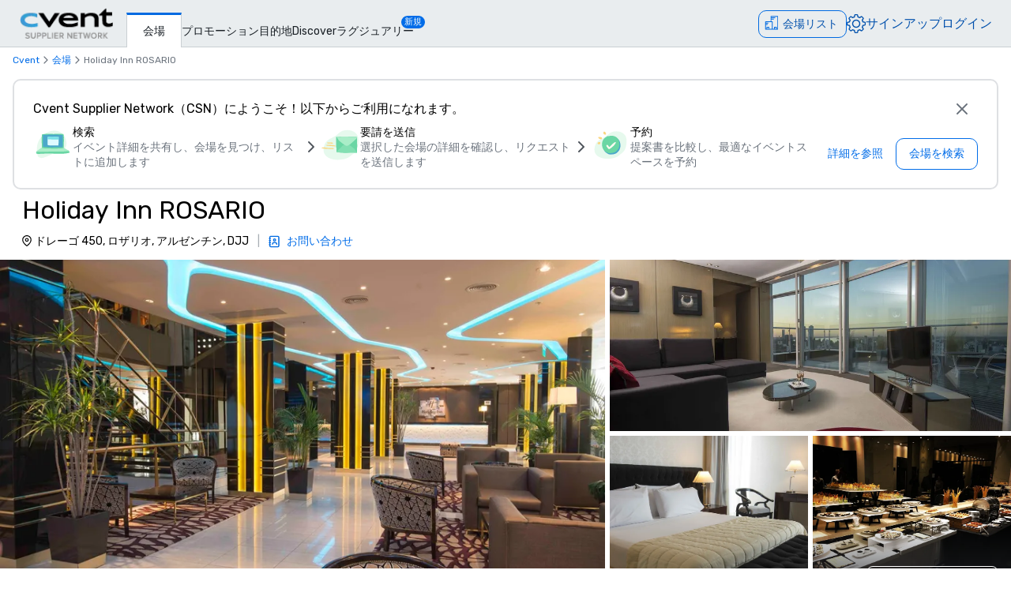

--- FILE ---
content_type: text/html; charset=utf-8
request_url: https://www.cvent.com/venues/ja-JP/rosario/hotel/holiday-inn-rosario/venue-9c909bc6-d759-4121-bd98-14f14842c48f
body_size: 111322
content:
<!DOCTYPE html><html lang="ja-JP" class="__variable_b0ef00 __variable_b0ef00 __variable_d3b745 __variable_b57d24 __variable_4b73b0" data-theme=""><head><meta charSet="utf-8"/><meta name="viewport" content="width=device-width, initial-scale=1"/><link rel="preload" as="image" imageSrcSet="/venues/_next/image?url=%2Fvenues%2F_next%2Fstatic%2Fmedia%2Fcvent-logo.9377115c.png&amp;w=16&amp;q=75 16w, /venues/_next/image?url=%2Fvenues%2F_next%2Fstatic%2Fmedia%2Fcvent-logo.9377115c.png&amp;w=32&amp;q=75 32w, /venues/_next/image?url=%2Fvenues%2F_next%2Fstatic%2Fmedia%2Fcvent-logo.9377115c.png&amp;w=48&amp;q=75 48w, /venues/_next/image?url=%2Fvenues%2F_next%2Fstatic%2Fmedia%2Fcvent-logo.9377115c.png&amp;w=64&amp;q=75 64w, /venues/_next/image?url=%2Fvenues%2F_next%2Fstatic%2Fmedia%2Fcvent-logo.9377115c.png&amp;w=96&amp;q=75 96w, /venues/_next/image?url=%2Fvenues%2F_next%2Fstatic%2Fmedia%2Fcvent-logo.9377115c.png&amp;w=128&amp;q=75 128w, /venues/_next/image?url=%2Fvenues%2F_next%2Fstatic%2Fmedia%2Fcvent-logo.9377115c.png&amp;w=256&amp;q=75 256w, /venues/_next/image?url=%2Fvenues%2F_next%2Fstatic%2Fmedia%2Fcvent-logo.9377115c.png&amp;w=384&amp;q=75 384w, /venues/_next/image?url=%2Fvenues%2F_next%2Fstatic%2Fmedia%2Fcvent-logo.9377115c.png&amp;w=640&amp;q=75 640w, /venues/_next/image?url=%2Fvenues%2F_next%2Fstatic%2Fmedia%2Fcvent-logo.9377115c.png&amp;w=750&amp;q=75 750w, /venues/_next/image?url=%2Fvenues%2F_next%2Fstatic%2Fmedia%2Fcvent-logo.9377115c.png&amp;w=828&amp;q=75 828w, /venues/_next/image?url=%2Fvenues%2F_next%2Fstatic%2Fmedia%2Fcvent-logo.9377115c.png&amp;w=1080&amp;q=75 1080w, /venues/_next/image?url=%2Fvenues%2F_next%2Fstatic%2Fmedia%2Fcvent-logo.9377115c.png&amp;w=1200&amp;q=75 1200w, /venues/_next/image?url=%2Fvenues%2F_next%2Fstatic%2Fmedia%2Fcvent-logo.9377115c.png&amp;w=1920&amp;q=75 1920w, /venues/_next/image?url=%2Fvenues%2F_next%2Fstatic%2Fmedia%2Fcvent-logo.9377115c.png&amp;w=2048&amp;q=75 2048w, /venues/_next/image?url=%2Fvenues%2F_next%2Fstatic%2Fmedia%2Fcvent-logo.9377115c.png&amp;w=3840&amp;q=75 3840w" imageSizes="120px" fetchPriority="high"/><link rel="preload" as="image" imageSrcSet="/venues/_next/image?url=https%3A%2F%2Fwww.cfmedia.vfmleonardo.com%2FimageRepo%2F7%2F0%2F114%2F545%2F977%2FRSRAR_4001735733_S.jpg&amp;w=384&amp;q=80 384w, /venues/_next/image?url=https%3A%2F%2Fwww.cfmedia.vfmleonardo.com%2FimageRepo%2F7%2F0%2F114%2F545%2F977%2FRSRAR_4001735733_S.jpg&amp;w=640&amp;q=80 640w, /venues/_next/image?url=https%3A%2F%2Fwww.cfmedia.vfmleonardo.com%2FimageRepo%2F7%2F0%2F114%2F545%2F977%2FRSRAR_4001735733_S.jpg&amp;w=750&amp;q=80 750w, /venues/_next/image?url=https%3A%2F%2Fwww.cfmedia.vfmleonardo.com%2FimageRepo%2F7%2F0%2F114%2F545%2F977%2FRSRAR_4001735733_S.jpg&amp;w=828&amp;q=80 828w, /venues/_next/image?url=https%3A%2F%2Fwww.cfmedia.vfmleonardo.com%2FimageRepo%2F7%2F0%2F114%2F545%2F977%2FRSRAR_4001735733_S.jpg&amp;w=1080&amp;q=80 1080w, /venues/_next/image?url=https%3A%2F%2Fwww.cfmedia.vfmleonardo.com%2FimageRepo%2F7%2F0%2F114%2F545%2F977%2FRSRAR_4001735733_S.jpg&amp;w=1200&amp;q=80 1200w, /venues/_next/image?url=https%3A%2F%2Fwww.cfmedia.vfmleonardo.com%2FimageRepo%2F7%2F0%2F114%2F545%2F977%2FRSRAR_4001735733_S.jpg&amp;w=1920&amp;q=80 1920w, /venues/_next/image?url=https%3A%2F%2Fwww.cfmedia.vfmleonardo.com%2FimageRepo%2F7%2F0%2F114%2F545%2F977%2FRSRAR_4001735733_S.jpg&amp;w=2048&amp;q=80 2048w, /venues/_next/image?url=https%3A%2F%2Fwww.cfmedia.vfmleonardo.com%2FimageRepo%2F7%2F0%2F114%2F545%2F977%2FRSRAR_4001735733_S.jpg&amp;w=3840&amp;q=80 3840w" imageSizes="(max-width: 768px) 100vw, 60vw" fetchPriority="high"/><link rel="preload" as="image" imageSrcSet="/venues/_next/image?url=https%3A%2F%2Fwww.cfmedia.vfmleonardo.com%2FimageRepo%2F5%2F0%2F91%2F330%2F645%2FRSRAR_4029699420_S.jpg&amp;w=384&amp;q=80 384w, /venues/_next/image?url=https%3A%2F%2Fwww.cfmedia.vfmleonardo.com%2FimageRepo%2F5%2F0%2F91%2F330%2F645%2FRSRAR_4029699420_S.jpg&amp;w=640&amp;q=80 640w, /venues/_next/image?url=https%3A%2F%2Fwww.cfmedia.vfmleonardo.com%2FimageRepo%2F5%2F0%2F91%2F330%2F645%2FRSRAR_4029699420_S.jpg&amp;w=750&amp;q=80 750w, /venues/_next/image?url=https%3A%2F%2Fwww.cfmedia.vfmleonardo.com%2FimageRepo%2F5%2F0%2F91%2F330%2F645%2FRSRAR_4029699420_S.jpg&amp;w=828&amp;q=80 828w, /venues/_next/image?url=https%3A%2F%2Fwww.cfmedia.vfmleonardo.com%2FimageRepo%2F5%2F0%2F91%2F330%2F645%2FRSRAR_4029699420_S.jpg&amp;w=1080&amp;q=80 1080w, /venues/_next/image?url=https%3A%2F%2Fwww.cfmedia.vfmleonardo.com%2FimageRepo%2F5%2F0%2F91%2F330%2F645%2FRSRAR_4029699420_S.jpg&amp;w=1200&amp;q=80 1200w, /venues/_next/image?url=https%3A%2F%2Fwww.cfmedia.vfmleonardo.com%2FimageRepo%2F5%2F0%2F91%2F330%2F645%2FRSRAR_4029699420_S.jpg&amp;w=1920&amp;q=80 1920w, /venues/_next/image?url=https%3A%2F%2Fwww.cfmedia.vfmleonardo.com%2FimageRepo%2F5%2F0%2F91%2F330%2F645%2FRSRAR_4029699420_S.jpg&amp;w=2048&amp;q=80 2048w, /venues/_next/image?url=https%3A%2F%2Fwww.cfmedia.vfmleonardo.com%2FimageRepo%2F5%2F0%2F91%2F330%2F645%2FRSRAR_4029699420_S.jpg&amp;w=3840&amp;q=80 3840w" imageSizes="(max-width: 768px) 100vw, 60vw" fetchPriority="high"/><link rel="preload" as="image" imageSrcSet="/venues/_next/image?url=https%3A%2F%2Fwww.cfmedia.vfmleonardo.com%2FimageRepo%2F5%2F0%2F91%2F330%2F629%2FRSRAR_4037638286_S.jpg&amp;w=384&amp;q=80 384w, /venues/_next/image?url=https%3A%2F%2Fwww.cfmedia.vfmleonardo.com%2FimageRepo%2F5%2F0%2F91%2F330%2F629%2FRSRAR_4037638286_S.jpg&amp;w=640&amp;q=80 640w, /venues/_next/image?url=https%3A%2F%2Fwww.cfmedia.vfmleonardo.com%2FimageRepo%2F5%2F0%2F91%2F330%2F629%2FRSRAR_4037638286_S.jpg&amp;w=750&amp;q=80 750w, /venues/_next/image?url=https%3A%2F%2Fwww.cfmedia.vfmleonardo.com%2FimageRepo%2F5%2F0%2F91%2F330%2F629%2FRSRAR_4037638286_S.jpg&amp;w=828&amp;q=80 828w, /venues/_next/image?url=https%3A%2F%2Fwww.cfmedia.vfmleonardo.com%2FimageRepo%2F5%2F0%2F91%2F330%2F629%2FRSRAR_4037638286_S.jpg&amp;w=1080&amp;q=80 1080w, /venues/_next/image?url=https%3A%2F%2Fwww.cfmedia.vfmleonardo.com%2FimageRepo%2F5%2F0%2F91%2F330%2F629%2FRSRAR_4037638286_S.jpg&amp;w=1200&amp;q=80 1200w, /venues/_next/image?url=https%3A%2F%2Fwww.cfmedia.vfmleonardo.com%2FimageRepo%2F5%2F0%2F91%2F330%2F629%2FRSRAR_4037638286_S.jpg&amp;w=1920&amp;q=80 1920w, /venues/_next/image?url=https%3A%2F%2Fwww.cfmedia.vfmleonardo.com%2FimageRepo%2F5%2F0%2F91%2F330%2F629%2FRSRAR_4037638286_S.jpg&amp;w=2048&amp;q=80 2048w, /venues/_next/image?url=https%3A%2F%2Fwww.cfmedia.vfmleonardo.com%2FimageRepo%2F5%2F0%2F91%2F330%2F629%2FRSRAR_4037638286_S.jpg&amp;w=3840&amp;q=80 3840w" imageSizes="(max-width: 768px) 100vw, 60vw" fetchPriority="high"/><link rel="preload" as="image" imageSrcSet="/venues/_next/image?url=https%3A%2F%2Fwww.cfmedia.vfmleonardo.com%2FimageRepo%2F7%2F0%2F114%2F545%2F959%2FRSRAR_5002734269_S.jpg&amp;w=384&amp;q=80 384w, /venues/_next/image?url=https%3A%2F%2Fwww.cfmedia.vfmleonardo.com%2FimageRepo%2F7%2F0%2F114%2F545%2F959%2FRSRAR_5002734269_S.jpg&amp;w=640&amp;q=80 640w, /venues/_next/image?url=https%3A%2F%2Fwww.cfmedia.vfmleonardo.com%2FimageRepo%2F7%2F0%2F114%2F545%2F959%2FRSRAR_5002734269_S.jpg&amp;w=750&amp;q=80 750w, /venues/_next/image?url=https%3A%2F%2Fwww.cfmedia.vfmleonardo.com%2FimageRepo%2F7%2F0%2F114%2F545%2F959%2FRSRAR_5002734269_S.jpg&amp;w=828&amp;q=80 828w, /venues/_next/image?url=https%3A%2F%2Fwww.cfmedia.vfmleonardo.com%2FimageRepo%2F7%2F0%2F114%2F545%2F959%2FRSRAR_5002734269_S.jpg&amp;w=1080&amp;q=80 1080w, /venues/_next/image?url=https%3A%2F%2Fwww.cfmedia.vfmleonardo.com%2FimageRepo%2F7%2F0%2F114%2F545%2F959%2FRSRAR_5002734269_S.jpg&amp;w=1200&amp;q=80 1200w, /venues/_next/image?url=https%3A%2F%2Fwww.cfmedia.vfmleonardo.com%2FimageRepo%2F7%2F0%2F114%2F545%2F959%2FRSRAR_5002734269_S.jpg&amp;w=1920&amp;q=80 1920w, /venues/_next/image?url=https%3A%2F%2Fwww.cfmedia.vfmleonardo.com%2FimageRepo%2F7%2F0%2F114%2F545%2F959%2FRSRAR_5002734269_S.jpg&amp;w=2048&amp;q=80 2048w, /venues/_next/image?url=https%3A%2F%2Fwww.cfmedia.vfmleonardo.com%2FimageRepo%2F7%2F0%2F114%2F545%2F959%2FRSRAR_5002734269_S.jpg&amp;w=3840&amp;q=80 3840w" imageSizes="(max-width: 768px) 100vw, 60vw" fetchPriority="high"/><link rel="preload" as="image" href="/venues/_next/static/media/reposite_logo.b6f74206.png"/><link rel="stylesheet" href="/venues/_next/static/css/c1bb107a12ceebad.css" data-precedence="next"/><link rel="stylesheet" href="/venues/_next/static/css/b71536d0ee22cccc.css" data-precedence="next"/><link rel="stylesheet" href="/venues/_next/static/css/ab59c489675e5a9a.css" data-precedence="next"/><link rel="preload" as="script" fetchPriority="low" href="/venues/_next/static/chunks/webpack-563e02d9d6bad29f.js"/><script src="/venues/_next/static/chunks/13573955-a2f2bc5dd652c6e4.js" async=""></script><script src="/venues/_next/static/chunks/2805-f791125142166714.js" async=""></script><script src="/venues/_next/static/chunks/main-app-3fa8b19512d64dde.js" async=""></script><script src="/venues/_next/static/chunks/7136-c88a2b01fcc29592.js" async=""></script><script src="/venues/_next/static/chunks/1707-eb01ccb67a27c526.js" async=""></script><script src="/venues/_next/static/chunks/3529-65b84b761fe4004f.js" async=""></script><script src="/venues/_next/static/chunks/8750-adf43086bbebd42f.js" async=""></script><script src="/venues/_next/static/chunks/779-ec0619afa9f5973a.js" async=""></script><script src="/venues/_next/static/chunks/app/global-error-b942ad0ea0416364.js" async=""></script><script src="/venues/_next/static/chunks/app/%5Blocale%5D/error-d01ff3186c11b472.js" async=""></script><script src="/venues/_next/static/chunks/3797-0393f7fe44528375.js" async=""></script><script src="/venues/_next/static/chunks/2435-35d08234fa11ac14.js" async=""></script><script src="/venues/_next/static/chunks/7935-8bbce806f1ebce15.js" async=""></script><script src="/venues/_next/static/chunks/1234-b73a603a326a5ed9.js" async=""></script><script src="/venues/_next/static/chunks/7280-db58c2bec6f4a2fb.js" async=""></script><script src="/venues/_next/static/chunks/5589-91fc1ec06ccbff00.js" async=""></script><script src="/venues/_next/static/chunks/8620-e9f7ecb3b335d198.js" async=""></script><script src="/venues/_next/static/chunks/6409-9f71daa98c6a65e3.js" async=""></script><script src="/venues/_next/static/chunks/5530-37246d40c6231afa.js" async=""></script><script src="/venues/_next/static/chunks/2473-2dce7478427ff0a0.js" async=""></script><script src="/venues/_next/static/chunks/app/%5Blocale%5D/layout-5e2e33582974cba3.js" async=""></script><script src="/venues/_next/static/chunks/7876-96c43dc4e9e65a23.js" async=""></script><script src="/venues/_next/static/chunks/3311-19370c4572515b4c.js" async=""></script><script src="/venues/_next/static/chunks/3471-ec3df34c71b885fa.js" async=""></script><script src="/venues/_next/static/chunks/app/layout-6d3ae0a13bfe9776.js" async=""></script><script src="/venues/_next/static/chunks/app/error-247b3ac3a03dbfa9.js" async=""></script><script src="/venues/_next/static/chunks/app/%5Blocale%5D/not-found-735b8d0d9cddd528.js" async=""></script><script src="/venues/_next/static/chunks/914-9763dbc1d01192a8.js" async=""></script><script src="/venues/_next/static/chunks/5528-ceb7a65ab5c134dc.js" async=""></script><script src="/venues/_next/static/chunks/9406-c6a8cf459e06fe57.js" async=""></script><script src="/venues/_next/static/chunks/2923-3aec873dba247ae0.js" async=""></script><script src="/venues/_next/static/chunks/1256-6f5ed2da39ebb4e1.js" async=""></script><script src="/venues/_next/static/chunks/7192-39306f7d60959972.js" async=""></script><script src="/venues/_next/static/chunks/3275-e486227799999794.js" async=""></script><script src="/venues/_next/static/chunks/app/%5Blocale%5D/%5Bcity%5D/%5Btype%5D/%5Bname%5D/%5Bid%5D/page-6e99da8e90423450.js" async=""></script><link rel="icon" type="image/x-icon" href="//www.cvent.com/favicon.ico"/><link rel="prefetch" href="/venues/_next/static/media/icons.e1aeade4.svg" as="image" type="image/svg+xml"/><title>Holiday Inn ROSARIO | Cvent</title><meta name="description" content="Cvent 経由でARロザリオにおけるHoliday Inn ROSARIO で次のイベントの見積を要請し、予約を行うことができます。 "/><link rel="canonical" href="https://www.cvent.com/venues/ja-JP/rosario/hotel/holiday-inn-rosario/venue-9c909bc6-d759-4121-bd98-14f14842c48f"/><link rel="alternate" hrefLang="en-US" href="https://www.cvent.com/venues/rosario/hotel/holiday-inn-rosario/venue-9c909bc6-d759-4121-bd98-14f14842c48f"/><link rel="alternate" hrefLang="de-DE" href="https://www.cvent.com/venues/de-DE/rosario/hotel/holiday-inn-rosario/venue-9c909bc6-d759-4121-bd98-14f14842c48f"/><link rel="alternate" hrefLang="es-ES" href="https://www.cvent.com/venues/es-ES/rosario/hotel/holiday-inn-rosario/venue-9c909bc6-d759-4121-bd98-14f14842c48f"/><link rel="alternate" hrefLang="fr-FR" href="https://www.cvent.com/venues/fr-FR/rosario/hotel/holiday-inn-rosario/venue-9c909bc6-d759-4121-bd98-14f14842c48f"/><link rel="alternate" hrefLang="fr-CA" href="https://www.cvent.com/venues/fr-CA/rosario/hotel/holiday-inn-rosario/venue-9c909bc6-d759-4121-bd98-14f14842c48f"/><link rel="alternate" hrefLang="it-IT" href="https://www.cvent.com/venues/it-IT/rosario/hotel/holiday-inn-rosario/venue-9c909bc6-d759-4121-bd98-14f14842c48f"/><link rel="alternate" hrefLang="nl-NL" href="https://www.cvent.com/venues/nl-NL/rosario/hotel/holiday-inn-rosario/venue-9c909bc6-d759-4121-bd98-14f14842c48f"/><link rel="alternate" hrefLang="pt-BR" href="https://www.cvent.com/venues/pt-BR/rosario/hotel/holiday-inn-rosario/venue-9c909bc6-d759-4121-bd98-14f14842c48f"/><link rel="alternate" hrefLang="pt-PT" href="https://www.cvent.com/venues/pt-PT/rosario/hotel/holiday-inn-rosario/venue-9c909bc6-d759-4121-bd98-14f14842c48f"/><link rel="alternate" hrefLang="fi-FI" href="https://www.cvent.com/venues/fi-FI/rosario/hotel/holiday-inn-rosario/venue-9c909bc6-d759-4121-bd98-14f14842c48f"/><link rel="alternate" hrefLang="sv-SE" href="https://www.cvent.com/venues/sv-SE/rosario/hotel/holiday-inn-rosario/venue-9c909bc6-d759-4121-bd98-14f14842c48f"/><link rel="alternate" hrefLang="tr-TR" href="https://www.cvent.com/venues/tr-TR/rosario/hotel/holiday-inn-rosario/venue-9c909bc6-d759-4121-bd98-14f14842c48f"/><link rel="alternate" hrefLang="zh-CN" href="https://www.cvent.com/venues/zh-CN/rosario/hotel/holiday-inn-rosario/venue-9c909bc6-d759-4121-bd98-14f14842c48f"/><link rel="alternate" hrefLang="zh-CHT" href="https://www.cvent.com/venues/zh-CHT/rosario/hotel/holiday-inn-rosario/venue-9c909bc6-d759-4121-bd98-14f14842c48f"/><link rel="alternate" hrefLang="ja-JP" href="https://www.cvent.com/venues/ja-JP/rosario/hotel/holiday-inn-rosario/venue-9c909bc6-d759-4121-bd98-14f14842c48f"/><link rel="alternate" hrefLang="ko-KR" href="https://www.cvent.com/venues/ko-KR/rosario/hotel/holiday-inn-rosario/venue-9c909bc6-d759-4121-bd98-14f14842c48f"/><link rel="alternate" hrefLang="ru-RU" href="https://www.cvent.com/venues/ru-RU/rosario/hotel/holiday-inn-rosario/venue-9c909bc6-d759-4121-bd98-14f14842c48f"/><link rel="alternate" hrefLang="th-TH" href="https://www.cvent.com/venues/th-TH/rosario/hotel/holiday-inn-rosario/venue-9c909bc6-d759-4121-bd98-14f14842c48f"/><link rel="alternate" hrefLang="x-default" href="https://www.cvent.com/venues/rosario/hotel/holiday-inn-rosario/venue-9c909bc6-d759-4121-bd98-14f14842c48f"/><meta property="og:title" content="Holiday Inn ROSARIO | Cvent"/><meta property="og:description" content="Cvent 経由でARロザリオにおけるHoliday Inn ROSARIO で次のイベントの見積を要請し、予約を行うことができます。 "/><meta property="og:url" content="https://www.cvent.com/venues/ja-JP/rosario/hotel/holiday-inn-rosario/venue-9c909bc6-d759-4121-bd98-14f14842c48f"/><meta property="og:image" content="https://www.cfmedia.vfmleonardo.com/imageRepo/7/0/114/545/977/RSRAR_4001735733_R.jpg"/><meta property="og:type" content="website"/><meta name="twitter:card" content="summary"/><meta name="twitter:site" content="@cvent"/><meta name="twitter:title" content="Holiday Inn ROSARIO | Cvent"/><meta name="twitter:description" content="Cvent 経由でARロザリオにおけるHoliday Inn ROSARIO で次のイベントの見積を要請し、予約を行うことができます。 "/><meta name="twitter:image" content="https://www.cfmedia.vfmleonardo.com/imageRepo/7/0/114/545/977/RSRAR_4001735733_R.jpg"/><meta name="next-size-adjust"/><script>(self.__next_s=self.__next_s||[]).push([0,{"children":"\n    window.publicRuntimeConfig = {\"DD_APP_ID\":\"9b24cce1-9cbf-4ea0-a5db-e565fe15f746\",\"DD_CLIENT_TOKEN\":\"pub4f462d1973ce9764489fa90a69576b5a\",\"DD_ENV\":\"pr50\",\"DD_SERVICE\":\"venue-search-app\",\"DD_VERSION\":\"5.2.27\",\"LOG_LEVEL\":\"warn\",\"CLIENT_VERSION\":\"5.2.27\",\"LOGIN_URL\":\"undefined\",\"NODE_ENVIRONMENT\":\"production\",\"ANALYTICS_SERVICE_URL\":\"https://io.cvent.com/factor\",\"DATA_PLATFORM_WRITE_KEY\":\"2c4TEgwdgghtYzvuQujhCdSRho2\",\"DATA_PLATFORM_URL\":\"https://cvent-prod-dataplane.rudderstack.com\",\"BUSINESS_UNIT\":\"hospitality\",\"PRODUCT\":\"shared\",\"COMPONENT\":\"venue-search-app\",\"PLATFORM\":\"shared\",\"METRICS_PAGE_LOADS_ENABLED\":\"true\",\"PRODUCTIZED_CHECKOUT_ENABLED\":\"true\"};\n    window.canUseCventAnalytics = true;\n    window.requestCountry = \"US\";\n    window.logId = \"f39b5ed2-9ce0-4d89-a116-ec6f7f4c04ae\";\n    ","id":"dd"}])</script><script src="/venues/_next/static/chunks/polyfills-42372ed130431b0a.js" noModule=""></script></head><body class="m-0 grid min-h-screen !overflow-x-hidden font-primary [grid-template-areas:&#x27;header&#x27;_&#x27;main&#x27;_&#x27;footer&#x27;] [grid-template-rows:auto_1fr_auto]"><style data-emotion="css-global tcbuib">.js-focus-visible :focus:not(.focus-visible){box-shadow:none;outline:none;}.focus-visible{transition-property:box-shadow,outline;transition-duration:100ms;transition-timing-function:cubic-bezier(0.2, 0, 0.4, 0.9);}</style><header class="sticky left-0 top-0 z-30 [grid-area:header]" data-cvent-id="header"><div class="flex h-[3.75rem] w-full items-center border-b border-solid border-b-[#cad0d3] bg-[#e9edef] lg:justify-start"><div class="z-30 xl:hidden"><button type="button" class="block p-2 py-3" aria-label="メニュー"><svg class="left-0 top-0 h-7 w-7" data-cvent-id="hamburger-menu-icon" aria-hidden="true"><use href="/venues/_next/static/media/icons.e1aeade4.svg#hamburger-menu"></use></svg></button><div class=""></div></div><div class="z-0 -ml-8 flex w-full justify-center xl:ml-0 xl:justify-start xl:pl-6"><div class="relative h-[40px] w-[120px]"><a href="https://www.cvent.com/venues"><img alt="Cvent Supplier Network" fetchPriority="high" decoding="async" data-nimg="fill" style="position:absolute;height:100%;width:100%;left:0;top:0;right:0;bottom:0;object-fit:contain;color:transparent" sizes="120px" srcSet="/venues/_next/image?url=%2Fvenues%2F_next%2Fstatic%2Fmedia%2Fcvent-logo.9377115c.png&amp;w=16&amp;q=75 16w, /venues/_next/image?url=%2Fvenues%2F_next%2Fstatic%2Fmedia%2Fcvent-logo.9377115c.png&amp;w=32&amp;q=75 32w, /venues/_next/image?url=%2Fvenues%2F_next%2Fstatic%2Fmedia%2Fcvent-logo.9377115c.png&amp;w=48&amp;q=75 48w, /venues/_next/image?url=%2Fvenues%2F_next%2Fstatic%2Fmedia%2Fcvent-logo.9377115c.png&amp;w=64&amp;q=75 64w, /venues/_next/image?url=%2Fvenues%2F_next%2Fstatic%2Fmedia%2Fcvent-logo.9377115c.png&amp;w=96&amp;q=75 96w, /venues/_next/image?url=%2Fvenues%2F_next%2Fstatic%2Fmedia%2Fcvent-logo.9377115c.png&amp;w=128&amp;q=75 128w, /venues/_next/image?url=%2Fvenues%2F_next%2Fstatic%2Fmedia%2Fcvent-logo.9377115c.png&amp;w=256&amp;q=75 256w, /venues/_next/image?url=%2Fvenues%2F_next%2Fstatic%2Fmedia%2Fcvent-logo.9377115c.png&amp;w=384&amp;q=75 384w, /venues/_next/image?url=%2Fvenues%2F_next%2Fstatic%2Fmedia%2Fcvent-logo.9377115c.png&amp;w=640&amp;q=75 640w, /venues/_next/image?url=%2Fvenues%2F_next%2Fstatic%2Fmedia%2Fcvent-logo.9377115c.png&amp;w=750&amp;q=75 750w, /venues/_next/image?url=%2Fvenues%2F_next%2Fstatic%2Fmedia%2Fcvent-logo.9377115c.png&amp;w=828&amp;q=75 828w, /venues/_next/image?url=%2Fvenues%2F_next%2Fstatic%2Fmedia%2Fcvent-logo.9377115c.png&amp;w=1080&amp;q=75 1080w, /venues/_next/image?url=%2Fvenues%2F_next%2Fstatic%2Fmedia%2Fcvent-logo.9377115c.png&amp;w=1200&amp;q=75 1200w, /venues/_next/image?url=%2Fvenues%2F_next%2Fstatic%2Fmedia%2Fcvent-logo.9377115c.png&amp;w=1920&amp;q=75 1920w, /venues/_next/image?url=%2Fvenues%2F_next%2Fstatic%2Fmedia%2Fcvent-logo.9377115c.png&amp;w=2048&amp;q=75 2048w, /venues/_next/image?url=%2Fvenues%2F_next%2Fstatic%2Fmedia%2Fcvent-logo.9377115c.png&amp;w=3840&amp;q=75 3840w" src="/venues/_next/image?url=%2Fvenues%2F_next%2Fstatic%2Fmedia%2Fcvent-logo.9377115c.png&amp;w=3840&amp;q=75"/></a></div></div><nav class="absolute ml-40 mr-1 hidden items-baseline gap-4 xl:flex"><a aria-label="会場" aria-current="true" class="-mb-px font-primary mt-4 border-l border-r border-t-[3px] border-solid border-x-[#cad0d3] border-t-[#006AE1] bg-fill px-[20px] py-[10px] text-[14px] font-medium text-[#1A2026] hover:text-[#006AE1] hover:no-underline hover:outline-none focus:text-[#006AE1] focus:no-underline focus:outline-none active:text-[#006AE1] active:no-underline active:outline-none" href="https://www.cvent.com/venues">会場</a><a aria-label="プロモーション" class="font-primary text-[14px] text-[#1A2026] hover:text-[#006AE1] hover:no-underline hover:outline-none focus:text-[#006AE1] focus:no-underline focus:outline-none active:text-[#006AE1] active:no-underline active:outline-none items-end" href="https://www.cvent.com/rfp/hotel-promotions/">プロモーション</a><a aria-label="目的地" class="font-primary text-[14px] text-[#1A2026] hover:text-[#006AE1] hover:no-underline hover:outline-none focus:text-[#006AE1] focus:no-underline focus:outline-none active:text-[#006AE1] active:no-underline active:outline-none items-end" href="https://www.cvent.com/meeting-event-planning">目的地</a><a aria-label="Discover" aria-current="false" class="font-primary text-[14px] text-[#1A2026] hover:text-[#006AE1] hover:no-underline hover:outline-none focus:text-[#006AE1] focus:no-underline focus:outline-none active:text-[#006AE1] active:no-underline active:outline-none items-end" href="https://www.cvent.com/venues/discover">Discover</a><a aria-label="ラグジュアリー" class="font-primary text-[14px] text-[#1A2026] hover:text-[#006AE1] hover:no-underline hover:outline-none focus:text-[#006AE1] focus:no-underline focus:outline-none active:text-[#006AE1] active:no-underline active:outline-none items-end" href="https://www.cvent.com/microsites/cvent-meetings-magazine">ラグジュアリー</a><span class="relative -left-4 top-5 self-start rounded-lg bg-[#006CE8] px-1 text-[11px] text-fill">新規</span></nav><div class="text-3.5 mr-4 gap-4 flex items-center text-brand-60 md:absolute md:right-0 lg:pt-2"><span class="mr-4 md:mr-0 z-30 absolute right-2 md:relative text-b-base font-primary text-[#0050AC] fill-[#0050AC] hover:text-[#0050AC] hover:no-underline hover:outline-none focus:text-[#0050AC] focus:no-underline focus:outline-none active:text-[#0050AC] active:no-underline active:outline-none"><div class="pt-2"><button data-cvent-id="shopping-cart-button" aria-label="会場リスト" type="button" class="-top-[5px] inline-flex rounded-full border border-solid border-[#006AE1] text-b-md sm:rounded-xl sm:pb-px sm:pr-2.5 sm:pt-0.5 text-brand-70 relative overflow-hidden"><!--$--><div class="hidden lg:inline"><div class="flex items-center"><svg class="relative bottom-0.5 hidden h-[30px] w-[30px] py-[5px] pl-1.5 pr-[3px] text-[21px] lg:inline" data-cvent-id="building-icon-filled-icon" aria-hidden="true"><use href="/venues/_next/static/media/icons.e1aeade4.svg#building-icon-filled"></use></svg><span class="p-2 sm:hidden"><svg class="relative bottom-0.5 inline h-6 w-6" data-cvent-id="building-icon-filled-icon" aria-hidden="true"><use href="/venues/_next/static/media/icons.e1aeade4.svg#building-icon-filled"></use></svg></span><span class="hidden pb-[3px] pl-3 pr-0.5 pt-0.5 sm:inline lg:hidden">会場リスト</span><span class="relative hidden lg:inline">会場リスト</span></div></div><!--/$--><div class="lg:hidden"><div class="flex items-center"><svg class="relative bottom-0.5 hidden h-[30px] w-[30px] py-[5px] pl-1.5 pr-[3px] text-[21px] lg:inline" data-cvent-id="building-icon-filled-icon" aria-hidden="true"><use href="/venues/_next/static/media/icons.e1aeade4.svg#building-icon-filled"></use></svg><span class="p-2 sm:hidden"><svg class="relative bottom-0.5 inline h-6 w-6" data-cvent-id="building-icon-filled-icon" aria-hidden="true"><use href="/venues/_next/static/media/icons.e1aeade4.svg#building-icon-filled"></use></svg></span><span class="hidden pb-[3px] pl-3 pr-0.5 pt-0.5 sm:inline lg:hidden">会場リスト</span><span class="relative hidden lg:inline">会場リスト</span></div></div></button><span class="absolute inline text-background sm:hidden lg:inline"></span></div></span><span class="mr-4 md:mr-0 z-30 absolute right-2 md:relative text-b-base font-primary text-[#0050AC] fill-[#0050AC] hover:text-[#0050AC] hover:no-underline hover:outline-none focus:text-[#0050AC] focus:no-underline focus:outline-none active:text-[#0050AC] active:no-underline active:outline-none hidden xl:block"><div class="lg:hidden"><button type="button" aria-label="設定">設定</button></div><div class="hidden lg:block "><button type="button"><svg class="hidden h-6 w-6 fill-[#0050AC] xl:block" data-cvent-id="settings-icon" aria-label="設定"><use href="/venues/_next/static/media/icons.e1aeade4.svg#settings"></use></svg><span class="block xl:hidden">設定</span></button></div></span><span class="mr-4 md:mr-0 z-30 absolute right-2 md:relative text-b-base font-primary text-[#0050AC] fill-[#0050AC] hover:text-[#0050AC] hover:no-underline hover:outline-none focus:text-[#0050AC] focus:no-underline focus:outline-none active:text-[#0050AC] active:no-underline active:outline-none hidden pb-2 xl:block"><a aria-label="サインアップ" href="https://app.cvent.com/Subscribers/Signup.aspx?type=planner&amp;locale=ja-JP">サインアップ</a></span><span class="mr-4 md:mr-0 z-30 absolute right-2 md:relative text-b-base font-primary text-[#0050AC] fill-[#0050AC] hover:text-[#0050AC] hover:no-underline hover:outline-none focus:text-[#0050AC] focus:no-underline focus:outline-none active:text-[#0050AC] active:no-underline active:outline-none hidden pb-2 xl:block"><a aria-label="ログイン" href="https://app.cvent.com/Subscribers/Login.aspx?type=planner">ログイン</a></span></div></div></header><main class="w-full max-w-[100vw] bg-page [grid-area:main]"><script type="application/ld+json">{"@context":"https://schema.org","@type":"Hotel","name":"Holiday Inn ROSARIO","image":"https://www.cfmedia.vfmleonardo.com/imageRepo/7/0/114/545/977/RSRAR_4001735733_J.jpg","@id":"https://www.cvent.com/venues/ja-JP/-/hotel/holiday-inn-rosario/venue-9c909bc6-d759-4121-bd98-14f14842c48f","url":"https://www.cvent.com/venues/ja-JP/-/hotel/holiday-inn-rosario/venue-9c909bc6-d759-4121-bd98-14f14842c48f","telephone":"","address":{"@type":"PostalAddress","streetAddress":"ドレーゴ 450","addressLocality":"ロザリオ","addressRegion":"","postalCode":"DJJ","addressCountry":"アルゼンチン"}}</script><script type="application/ld+json">{"@context":"https://schema.org","@type":"BreadcrumbList","itemListElement":[{"@type":"ListItem","position":1,"item":"https://www.cvent.com","name":"Cvent"},{"@type":"ListItem","position":2,"item":"https://www.cvent.com","name":"会場"},{"@type":"ListItem","position":3,"name":"Holiday Inn ROSARIO"}]}</script><div><div class="bg-background"><div class="pl-4 pt-2"><ol class="flex md:gap-1" data-cvent-id="breadcrumb-list"><li class="flex items-center gap-1" data-cvent-id="breadcrumb-list-item"><div class="hidden font-primary text-b-xs md:block text-brand-60"><span class="block max-w-[50vw] flex-shrink-0"><a class="block w-full truncate text-ellipsis decoration-brand-60 decoration-1 underline-offset-1 hover:underline" aria-label="Cvent" title="Cvent" href="https://www.cvent.com">Cvent</a></span></div><span class="hidden md:block"><svg class="h-4 w-4 fill-neutral-60" data-cvent-id="chevron-right-icon" aria-hidden="true"><use href="/venues/_next/static/media/icons.e1aeade4.svg#chevron-right"></use></svg></span></li><li class="flex items-center gap-1" data-cvent-id="breadcrumb-list-item"><span class="md:hidden"><svg class="h-4 w-4 fill-neutral-60" data-cvent-id="chevron-left-icon" aria-hidden="true"><use href="/venues/_next/static/media/icons.e1aeade4.svg#chevron-left"></use></svg></span><div class=" font-primary text-b-xs md:block text-brand-60"><span class="block max-w-[50vw] flex-shrink-0"><a class="block w-full truncate text-ellipsis decoration-brand-60 decoration-1 underline-offset-1 hover:underline" aria-label="会場" title="会場" href="/venues">会場</a></span></div><span class="hidden md:block"><svg class="h-4 w-4 fill-neutral-60" data-cvent-id="chevron-right-icon" aria-hidden="true"><use href="/venues/_next/static/media/icons.e1aeade4.svg#chevron-right"></use></svg></span></li><li class="flex items-center gap-1" data-cvent-id="breadcrumb-list-item"><div class="hidden font-primary text-b-xs md:block text-neutral-60"><span aria-label="Holiday Inn ROSARIO" class="block max-w-[25vw] flex-shrink-0 truncate lg:max-w-[45vw]" title="Holiday Inn ROSARIO">Holiday Inn ROSARIO</span></div><span class="hidden md:block"></span></li></ol></div><div class="flex w-full flex-col"><div class="mx-4 mt-4 flex min-h-[140px] flex-col gap-2 rounded-xl px-6 py-4 border-2 border-solid border-neutral-30" role="presentation"><div class="flex items-center justify-between"><h2 class="  text-b-md md:text-b-base">Cvent Supplier Network（CSN）にようこそ！以下からご利用になれます。</h2><button aria-label="閉じる" class="carina-button carina-button__ghost carina-button__icon-only carina-button__m carina-button__brand " dir="ltr" type="button"><span class="carina-button--icon carina-button--icon__start" dir="ltr"><svg class="h-6 w-6 fill-neutral-60" data-cvent-id="x-icon" aria-hidden="true"><use href="/venues/_next/static/media/icons.e1aeade4.svg#x"></use></svg></span></button></div><div class="flex flex-col xl:flex-row xl:items-center xl:justify-between"><div class="flex flex-col gap-4 md:flex-row"><div class="flex gap-4 "><span class="hidden min-h-[50px] min-w-[50px] md:block"><img alt="検索" loading="lazy" width="50" height="50" decoding="async" data-nimg="1" style="color:transparent;background-size:cover;background-position:50% 50%;background-repeat:no-repeat;background-image:url(&quot;[data-uri]&quot;)" src="/venues/_next/static/media/spot-website.bf4b79a5.svg"/></span><div class="flex flex-col gap-0.5"><span class="text-b-md font-medium">検索</span><span class="text-b-xs text-neutral-60 md:text-b-md">イベント詳細を共有し、会場を見つけ、リストに追加します</span></div></div><div class="min-h-6 min-w-6 hidden md:block"><svg class="mt-4 h-6 w-6 fill-neutral-70" data-cvent-id="chevron-right-icon" aria-hidden="true"><use href="/venues/_next/static/media/icons.e1aeade4.svg#chevron-right"></use></svg></div><div class="flex gap-4 "><span class="hidden min-h-[50px] min-w-[50px] md:block"><svg height="50" width="50" class="shrink-0" data-cvent-id="email-custom-icon" aria-hidden="true"><use href="/venues/_next/static/media/icons.e1aeade4.svg#email-custom"></use></svg></span><div class="flex flex-col gap-0.5"><span class="text-b-md font-medium">要請を送信</span><span class="text-b-xs text-neutral-60 md:text-b-md">選択した会場の詳細を確認し、リクエストを送信します</span></div></div><div class="min-h-6 min-w-6 hidden md:block"><svg class="mt-4 h-6 w-6 fill-neutral-70" data-cvent-id="chevron-right-icon" aria-hidden="true"><use href="/venues/_next/static/media/icons.e1aeade4.svg#chevron-right"></use></svg></div><div class="flex gap-4 "><span class="hidden min-h-[50px] min-w-[50px] md:block"><img alt="予約" loading="lazy" width="50" height="50" decoding="async" data-nimg="1" style="color:transparent;background-size:cover;background-position:50% 50%;background-repeat:no-repeat;background-image:url(&quot;[data-uri]&quot;)" src="/venues/_next/static/media/spot-checkmark.fa853a52.svg"/></span><div class="flex flex-col gap-0.5"><span class="text-b-md font-medium">予約</span><span class="text-b-xs text-neutral-60 md:text-b-md">提案書を比較し、最適なイベントスペースを予約</span></div></div></div><div class="mt-3 flex flex-row gap-3 sm:mt-4 sm:gap-4 block "><a aria-label="詳細を参照" tabindex="-1" class="carina-button carina-button__ghost carina-button__m carina-button__brand px-4 py-[6px] text-b-md text-brand-60" href="https://support.cvent.com/s/communityarticle/Getting-Started-with-Cvent-Supplier-Network" dir="ltr"><span class="min-w-0 overflow-hidden text-ellipsis whitespace-nowrap">詳細を参照</span></a><a aria-label="会場を検索" tabindex="-1" class="carina-button carina-button__lined carina-button__m carina-button__brand px-4 py-[6px] text-b-md text-brand-60" href="/" dir="ltr"><span class="min-w-0 overflow-hidden text-ellipsis whitespace-nowrap">会場を検索</span></a></div></div></div><div><div class="mb-2 mt-2 flex"><div class="mx-4 lg:mx-6  flex flex-col justify-center"><h1 class="xl:text-d-lg text-d-sm pl-1 line-clamp-2 leading-10 max-w-[75vw]">Holiday Inn ROSARIO</h1><div class="mb-0.5 mt-2 flex flex-col gap-1 md:flex-row md:items-center"><span class="m-[2px] flex sm:max-w-[520px] md:max-w-[600px]"><svg class="h-4 w-4 pt-[2px]" data-cvent-id="map-pin-icon" aria-hidden="true"><use href="/venues/_next/static/media/icons.e1aeade4.svg#map-pin"></use></svg><span class="line-clamp-2 sm:line-clamp-1 pl-[2px] text-b-md ">ドレーゴ 450, ロザリオ, アルゼンチン, DJJ</span></span><div class="flex flex-row"><div class="items-left flex flex-col justify-end pb-1 pl-0.5 md:flex-row md:items-center md:pb-0"><span class="m-1 hidden text-b-md text-neutral-40 md:block"> |  </span><div class="flex items-center"><button type="button" class="flex items-center"><span><svg class="kuch h-4 w-4 shrink-0" data-cvent-id="custom-contacts-icon" aria-hidden="true"><use href="/venues/_next/static/media/icons.e1aeade4.svg#custom-contacts"></use></svg></span><span class="ml-1 font-primary text-b-md/tight text-brand-60 md:ml-2">お問い合わせ</span></button></div></div></div></div></div></div></div><div class="h-72 w-full bg-neutral-20 lg:h-[27.5rem]"><div class="flex h-full items-end"><div class="hidden h-full w-full grid-cols-10 grid-rows-2 gap-1.5 bg-background md:grid" data-cvent-id="venue-profile-multimedia-widget-container"><div class="relative col-start-1 col-end-7 row-start-1 row-end-3 h-full overflow-hidden"><div class="relative h-full overflow-hidden" data-cvent-id="widget-wrapper-0-id"><div class="cursor-pointer relative bottom-0 left-0 right-0 top-0 h-full w-full" data-cvent-id="venue-profile-multimedia-widget-asset-heroImage" role="button" aria-label="Select Venue Image" tabindex="0"><div class="relative h-full w-full"><img alt="会場の画像" fetchPriority="high" decoding="async" data-nimg="fill" style="position:absolute;height:100%;width:100%;left:0;top:0;right:0;bottom:0;object-fit:cover;color:transparent;background-size:cover;background-position:50% 50%;background-repeat:no-repeat;background-image:url(&quot;[data-uri]&quot;)" sizes="(max-width: 768px) 100vw, 60vw" srcSet="/venues/_next/image?url=https%3A%2F%2Fwww.cfmedia.vfmleonardo.com%2FimageRepo%2F7%2F0%2F114%2F545%2F977%2FRSRAR_4001735733_S.jpg&amp;w=384&amp;q=80 384w, /venues/_next/image?url=https%3A%2F%2Fwww.cfmedia.vfmleonardo.com%2FimageRepo%2F7%2F0%2F114%2F545%2F977%2FRSRAR_4001735733_S.jpg&amp;w=640&amp;q=80 640w, /venues/_next/image?url=https%3A%2F%2Fwww.cfmedia.vfmleonardo.com%2FimageRepo%2F7%2F0%2F114%2F545%2F977%2FRSRAR_4001735733_S.jpg&amp;w=750&amp;q=80 750w, /venues/_next/image?url=https%3A%2F%2Fwww.cfmedia.vfmleonardo.com%2FimageRepo%2F7%2F0%2F114%2F545%2F977%2FRSRAR_4001735733_S.jpg&amp;w=828&amp;q=80 828w, /venues/_next/image?url=https%3A%2F%2Fwww.cfmedia.vfmleonardo.com%2FimageRepo%2F7%2F0%2F114%2F545%2F977%2FRSRAR_4001735733_S.jpg&amp;w=1080&amp;q=80 1080w, /venues/_next/image?url=https%3A%2F%2Fwww.cfmedia.vfmleonardo.com%2FimageRepo%2F7%2F0%2F114%2F545%2F977%2FRSRAR_4001735733_S.jpg&amp;w=1200&amp;q=80 1200w, /venues/_next/image?url=https%3A%2F%2Fwww.cfmedia.vfmleonardo.com%2FimageRepo%2F7%2F0%2F114%2F545%2F977%2FRSRAR_4001735733_S.jpg&amp;w=1920&amp;q=80 1920w, /venues/_next/image?url=https%3A%2F%2Fwww.cfmedia.vfmleonardo.com%2FimageRepo%2F7%2F0%2F114%2F545%2F977%2FRSRAR_4001735733_S.jpg&amp;w=2048&amp;q=80 2048w, /venues/_next/image?url=https%3A%2F%2Fwww.cfmedia.vfmleonardo.com%2FimageRepo%2F7%2F0%2F114%2F545%2F977%2FRSRAR_4001735733_S.jpg&amp;w=3840&amp;q=80 3840w" src="/venues/_next/image?url=https%3A%2F%2Fwww.cfmedia.vfmleonardo.com%2FimageRepo%2F7%2F0%2F114%2F545%2F977%2FRSRAR_4001735733_S.jpg&amp;w=3840&amp;q=80"/></div><div class="hidden md:block"></div><div class="absolute right-2.5 top-2.5 md:hidden"><div class="flex gap-1"></div></div></div></div></div><div class="relative col-start-7 col-end-11 row-start-1 row-end-2 h-full overflow-hidden"><div class="relative h-full overflow-hidden" data-cvent-id="widget-wrapper-1-id"><div class="cursor-pointer relative bottom-0 left-0 right-0 top-0 h-full w-full" data-cvent-id="venue-profile-multimedia-widget-asset-images-id-3110f98c-445d-4711-963a-6e2a7795b195" role="button" aria-label="Select Venue Image" tabindex="0"><div class="relative h-full w-full"><img alt="会場の画像" fetchPriority="high" decoding="async" data-nimg="fill" style="position:absolute;height:100%;width:100%;left:0;top:0;right:0;bottom:0;object-fit:cover;color:transparent;background-size:cover;background-position:50% 50%;background-repeat:no-repeat;background-image:url(&quot;[data-uri]&quot;)" sizes="(max-width: 768px) 100vw, 60vw" srcSet="/venues/_next/image?url=https%3A%2F%2Fwww.cfmedia.vfmleonardo.com%2FimageRepo%2F5%2F0%2F91%2F330%2F645%2FRSRAR_4029699420_S.jpg&amp;w=384&amp;q=80 384w, /venues/_next/image?url=https%3A%2F%2Fwww.cfmedia.vfmleonardo.com%2FimageRepo%2F5%2F0%2F91%2F330%2F645%2FRSRAR_4029699420_S.jpg&amp;w=640&amp;q=80 640w, /venues/_next/image?url=https%3A%2F%2Fwww.cfmedia.vfmleonardo.com%2FimageRepo%2F5%2F0%2F91%2F330%2F645%2FRSRAR_4029699420_S.jpg&amp;w=750&amp;q=80 750w, /venues/_next/image?url=https%3A%2F%2Fwww.cfmedia.vfmleonardo.com%2FimageRepo%2F5%2F0%2F91%2F330%2F645%2FRSRAR_4029699420_S.jpg&amp;w=828&amp;q=80 828w, /venues/_next/image?url=https%3A%2F%2Fwww.cfmedia.vfmleonardo.com%2FimageRepo%2F5%2F0%2F91%2F330%2F645%2FRSRAR_4029699420_S.jpg&amp;w=1080&amp;q=80 1080w, /venues/_next/image?url=https%3A%2F%2Fwww.cfmedia.vfmleonardo.com%2FimageRepo%2F5%2F0%2F91%2F330%2F645%2FRSRAR_4029699420_S.jpg&amp;w=1200&amp;q=80 1200w, /venues/_next/image?url=https%3A%2F%2Fwww.cfmedia.vfmleonardo.com%2FimageRepo%2F5%2F0%2F91%2F330%2F645%2FRSRAR_4029699420_S.jpg&amp;w=1920&amp;q=80 1920w, /venues/_next/image?url=https%3A%2F%2Fwww.cfmedia.vfmleonardo.com%2FimageRepo%2F5%2F0%2F91%2F330%2F645%2FRSRAR_4029699420_S.jpg&amp;w=2048&amp;q=80 2048w, /venues/_next/image?url=https%3A%2F%2Fwww.cfmedia.vfmleonardo.com%2FimageRepo%2F5%2F0%2F91%2F330%2F645%2FRSRAR_4029699420_S.jpg&amp;w=3840&amp;q=80 3840w" src="/venues/_next/image?url=https%3A%2F%2Fwww.cfmedia.vfmleonardo.com%2FimageRepo%2F5%2F0%2F91%2F330%2F645%2FRSRAR_4029699420_S.jpg&amp;w=3840&amp;q=80"/></div><div class="hidden md:block"></div><div class="absolute right-2.5 top-2.5 md:hidden"><div class="flex gap-1"></div></div></div></div></div><div class="relative col-start-7 col-end-9 row-start-2 row-end-3 h-full overflow-hidden"><div class="relative h-full overflow-hidden" data-cvent-id="widget-wrapper-2-id"><div class="cursor-pointer relative bottom-0 left-0 right-0 top-0 h-full w-full" data-cvent-id="venue-profile-multimedia-widget-asset-images-id-991299be-0b34-498f-ac01-f8656a31ad05" role="button" aria-label="Select Venue Image" tabindex="0"><div class="relative h-full w-full"><img alt="会場の画像" fetchPriority="high" decoding="async" data-nimg="fill" style="position:absolute;height:100%;width:100%;left:0;top:0;right:0;bottom:0;object-fit:cover;color:transparent;background-size:cover;background-position:50% 50%;background-repeat:no-repeat;background-image:url(&quot;[data-uri]&quot;)" sizes="(max-width: 768px) 100vw, 60vw" srcSet="/venues/_next/image?url=https%3A%2F%2Fwww.cfmedia.vfmleonardo.com%2FimageRepo%2F5%2F0%2F91%2F330%2F629%2FRSRAR_4037638286_S.jpg&amp;w=384&amp;q=80 384w, /venues/_next/image?url=https%3A%2F%2Fwww.cfmedia.vfmleonardo.com%2FimageRepo%2F5%2F0%2F91%2F330%2F629%2FRSRAR_4037638286_S.jpg&amp;w=640&amp;q=80 640w, /venues/_next/image?url=https%3A%2F%2Fwww.cfmedia.vfmleonardo.com%2FimageRepo%2F5%2F0%2F91%2F330%2F629%2FRSRAR_4037638286_S.jpg&amp;w=750&amp;q=80 750w, /venues/_next/image?url=https%3A%2F%2Fwww.cfmedia.vfmleonardo.com%2FimageRepo%2F5%2F0%2F91%2F330%2F629%2FRSRAR_4037638286_S.jpg&amp;w=828&amp;q=80 828w, /venues/_next/image?url=https%3A%2F%2Fwww.cfmedia.vfmleonardo.com%2FimageRepo%2F5%2F0%2F91%2F330%2F629%2FRSRAR_4037638286_S.jpg&amp;w=1080&amp;q=80 1080w, /venues/_next/image?url=https%3A%2F%2Fwww.cfmedia.vfmleonardo.com%2FimageRepo%2F5%2F0%2F91%2F330%2F629%2FRSRAR_4037638286_S.jpg&amp;w=1200&amp;q=80 1200w, /venues/_next/image?url=https%3A%2F%2Fwww.cfmedia.vfmleonardo.com%2FimageRepo%2F5%2F0%2F91%2F330%2F629%2FRSRAR_4037638286_S.jpg&amp;w=1920&amp;q=80 1920w, /venues/_next/image?url=https%3A%2F%2Fwww.cfmedia.vfmleonardo.com%2FimageRepo%2F5%2F0%2F91%2F330%2F629%2FRSRAR_4037638286_S.jpg&amp;w=2048&amp;q=80 2048w, /venues/_next/image?url=https%3A%2F%2Fwww.cfmedia.vfmleonardo.com%2FimageRepo%2F5%2F0%2F91%2F330%2F629%2FRSRAR_4037638286_S.jpg&amp;w=3840&amp;q=80 3840w" src="/venues/_next/image?url=https%3A%2F%2Fwww.cfmedia.vfmleonardo.com%2FimageRepo%2F5%2F0%2F91%2F330%2F629%2FRSRAR_4037638286_S.jpg&amp;w=3840&amp;q=80"/></div><div class="hidden md:block"></div><div class="absolute right-2.5 top-2.5 md:hidden"><div class="flex gap-1"></div></div></div></div></div><div class="relative col-start-9 col-end-11 row-start-2 row-end-3 h-full overflow-hidden"><div class="relative h-full overflow-hidden" data-cvent-id="widget-wrapper-3-id"><div class="cursor-pointer relative bottom-0 left-0 right-0 top-0 h-full w-full" data-cvent-id="venue-profile-multimedia-widget-asset-images-id-6255368f-e50e-4944-b366-fe24129b50da" role="button" aria-label="Select Venue Image" tabindex="0"><div class="relative h-full w-full"><img alt="会場の画像" fetchPriority="high" decoding="async" data-nimg="fill" style="position:absolute;height:100%;width:100%;left:0;top:0;right:0;bottom:0;object-fit:cover;color:transparent;background-size:cover;background-position:50% 50%;background-repeat:no-repeat;background-image:url(&quot;[data-uri]&quot;)" sizes="(max-width: 768px) 100vw, 60vw" srcSet="/venues/_next/image?url=https%3A%2F%2Fwww.cfmedia.vfmleonardo.com%2FimageRepo%2F7%2F0%2F114%2F545%2F959%2FRSRAR_5002734269_S.jpg&amp;w=384&amp;q=80 384w, /venues/_next/image?url=https%3A%2F%2Fwww.cfmedia.vfmleonardo.com%2FimageRepo%2F7%2F0%2F114%2F545%2F959%2FRSRAR_5002734269_S.jpg&amp;w=640&amp;q=80 640w, /venues/_next/image?url=https%3A%2F%2Fwww.cfmedia.vfmleonardo.com%2FimageRepo%2F7%2F0%2F114%2F545%2F959%2FRSRAR_5002734269_S.jpg&amp;w=750&amp;q=80 750w, /venues/_next/image?url=https%3A%2F%2Fwww.cfmedia.vfmleonardo.com%2FimageRepo%2F7%2F0%2F114%2F545%2F959%2FRSRAR_5002734269_S.jpg&amp;w=828&amp;q=80 828w, /venues/_next/image?url=https%3A%2F%2Fwww.cfmedia.vfmleonardo.com%2FimageRepo%2F7%2F0%2F114%2F545%2F959%2FRSRAR_5002734269_S.jpg&amp;w=1080&amp;q=80 1080w, /venues/_next/image?url=https%3A%2F%2Fwww.cfmedia.vfmleonardo.com%2FimageRepo%2F7%2F0%2F114%2F545%2F959%2FRSRAR_5002734269_S.jpg&amp;w=1200&amp;q=80 1200w, /venues/_next/image?url=https%3A%2F%2Fwww.cfmedia.vfmleonardo.com%2FimageRepo%2F7%2F0%2F114%2F545%2F959%2FRSRAR_5002734269_S.jpg&amp;w=1920&amp;q=80 1920w, /venues/_next/image?url=https%3A%2F%2Fwww.cfmedia.vfmleonardo.com%2FimageRepo%2F7%2F0%2F114%2F545%2F959%2FRSRAR_5002734269_S.jpg&amp;w=2048&amp;q=80 2048w, /venues/_next/image?url=https%3A%2F%2Fwww.cfmedia.vfmleonardo.com%2FimageRepo%2F7%2F0%2F114%2F545%2F959%2FRSRAR_5002734269_S.jpg&amp;w=3840&amp;q=80 3840w" src="/venues/_next/image?url=https%3A%2F%2Fwww.cfmedia.vfmleonardo.com%2FimageRepo%2F7%2F0%2F114%2F545%2F959%2FRSRAR_5002734269_S.jpg&amp;w=3840&amp;q=80"/></div><div class="hidden md:block"></div><div class="absolute right-2.5 top-2.5 md:hidden"><div class="flex gap-1"></div></div></div><div class="absolute bottom-0 left-0 right-0 h-1/2 bg-opacity-80 bg-gradient-to-t from-neutral-90" data-cvent-id="venue-profile-multimedia-widget-view-gallery"><div class="bottom-4.5 lg:w-34 absolute bottom-4 right-0 flex h-10 w-40 flex-col items-end justify-end rounded-lg px-4 md:h-auto md:w-auto lg:h-9"><button aria-label="ギャラリーを表示" type="button" class="order-0 inline-flex h-full w-auto flex-none flex-grow-0 cursor-pointer flex-row items-center justify-center whitespace-nowrap rounded-lg border border-background bg-inherit px-6 py-2 text-b-md text-background sm:px-2 sm:py-2" data-cvent-id="venue-profile-multimedia-widget-view-gallery-button-mobile">ギャラリーを表示（2）</button></div></div></div></div></div><div class="grid h-full w-full grid-cols-10 grid-rows-2 gap-1.5 md:hidden" data-cvent-id="venue-profile-multimedia-widget-container-mobile"><div class="visible relative col-start-1 col-end-11 row-start-1 row-end-3 h-[290px] overflow-hidden"><div class="relative h-full overflow-hidden" data-cvent-id="widget-wrapper-0-id"><div class="cursor-pointer relative bottom-0 left-0 right-0 top-0 h-full w-full" data-cvent-id="venue-profile-multimedia-widget-asset-heroImage" role="button" aria-label="Select Venue Image" tabindex="0"><div class="relative h-full w-full"><img alt="会場の画像" fetchPriority="high" decoding="async" data-nimg="fill" style="position:absolute;height:100%;width:100%;left:0;top:0;right:0;bottom:0;object-fit:cover;color:transparent;background-size:cover;background-position:50% 50%;background-repeat:no-repeat;background-image:url(&quot;[data-uri]&quot;)" sizes="(max-width: 768px) 100vw, 60vw" srcSet="/venues/_next/image?url=https%3A%2F%2Fwww.cfmedia.vfmleonardo.com%2FimageRepo%2F7%2F0%2F114%2F545%2F977%2FRSRAR_4001735733_S.jpg&amp;w=384&amp;q=80 384w, /venues/_next/image?url=https%3A%2F%2Fwww.cfmedia.vfmleonardo.com%2FimageRepo%2F7%2F0%2F114%2F545%2F977%2FRSRAR_4001735733_S.jpg&amp;w=640&amp;q=80 640w, /venues/_next/image?url=https%3A%2F%2Fwww.cfmedia.vfmleonardo.com%2FimageRepo%2F7%2F0%2F114%2F545%2F977%2FRSRAR_4001735733_S.jpg&amp;w=750&amp;q=80 750w, /venues/_next/image?url=https%3A%2F%2Fwww.cfmedia.vfmleonardo.com%2FimageRepo%2F7%2F0%2F114%2F545%2F977%2FRSRAR_4001735733_S.jpg&amp;w=828&amp;q=80 828w, /venues/_next/image?url=https%3A%2F%2Fwww.cfmedia.vfmleonardo.com%2FimageRepo%2F7%2F0%2F114%2F545%2F977%2FRSRAR_4001735733_S.jpg&amp;w=1080&amp;q=80 1080w, /venues/_next/image?url=https%3A%2F%2Fwww.cfmedia.vfmleonardo.com%2FimageRepo%2F7%2F0%2F114%2F545%2F977%2FRSRAR_4001735733_S.jpg&amp;w=1200&amp;q=80 1200w, /venues/_next/image?url=https%3A%2F%2Fwww.cfmedia.vfmleonardo.com%2FimageRepo%2F7%2F0%2F114%2F545%2F977%2FRSRAR_4001735733_S.jpg&amp;w=1920&amp;q=80 1920w, /venues/_next/image?url=https%3A%2F%2Fwww.cfmedia.vfmleonardo.com%2FimageRepo%2F7%2F0%2F114%2F545%2F977%2FRSRAR_4001735733_S.jpg&amp;w=2048&amp;q=80 2048w, /venues/_next/image?url=https%3A%2F%2Fwww.cfmedia.vfmleonardo.com%2FimageRepo%2F7%2F0%2F114%2F545%2F977%2FRSRAR_4001735733_S.jpg&amp;w=3840&amp;q=80 3840w" src="/venues/_next/image?url=https%3A%2F%2Fwww.cfmedia.vfmleonardo.com%2FimageRepo%2F7%2F0%2F114%2F545%2F977%2FRSRAR_4001735733_S.jpg&amp;w=3840&amp;q=80"/></div><div class="hidden md:block"></div><div class="absolute right-2.5 top-2.5 md:hidden"><div class="flex gap-1"></div></div></div><div class="absolute bottom-0 left-0 right-0 h-1/2 bg-opacity-80 bg-gradient-to-t from-neutral-90" data-cvent-id="venue-profile-multimedia-widget-view-gallery"><div class="bottom-4.5 lg:w-34 absolute bottom-4 right-0 flex h-10 w-40 flex-col items-end justify-end rounded-lg px-4 md:h-auto md:w-auto lg:h-9"><button aria-label="ギャラリーを表示" type="button" class="order-0 inline-flex h-full w-auto flex-none flex-grow-0 cursor-pointer flex-row items-center justify-center whitespace-nowrap rounded-lg border border-background bg-inherit px-6 py-2 text-b-md text-background sm:px-2 sm:py-2" data-cvent-id="venue-profile-multimedia-widget-view-gallery-button-mobile">ギャラリーを表示（5）</button></div></div></div></div></div></div></div><div><div class="mt-4 flex" id="tab-navigation" data-cvent-id="tab-navigation-container"><div class="no-scrollbar relative ml-4 flex w-full gap-2 overflow-x-auto overflow-y-hidden border-b-1 border-neutral-30 md:gap-4 lg:gap-5" data-cvent-id="tab-navigation-container"><button type="button" id="概要" class="-mb-1 flex-col h-full"><span class="truncate px-5 pb-4">概要</span><div class="bg-success-40 relative mt-2 h-1 rounded-t-xl"></div></button><button type="button" id="会合場所" class=" h-full"><span class="truncate px-5 pb-4">会合場所</span><div class="bg-background relative mt-2 h-1 rounded-t-xl"></div></button><button type="button" id="客室" class=" h-full"><span class="truncate px-5 pb-4">客室</span><div class="bg-background relative mt-2 h-1 rounded-t-xl"></div></button><button type="button" id="会場" class=" h-full"><span class="truncate px-5 pb-4">会場</span><div class="bg-background relative mt-2 h-1 rounded-t-xl"></div></button><button type="button" id="その他" class=" h-full"><span class="truncate px-5 pb-4">その他</span><div class="bg-background relative mt-2 h-1 rounded-t-xl"></div></button><button type="button" id="よくある質問（FAQ）" class=" h-full"><span class="truncate px-5 pb-4">よくある質問（FAQ）</span><div class="bg-background relative mt-2 h-1 rounded-t-xl"></div></button></div><button type="button" class="right-0 shadow-4 lg:hidden" aria-label="次へ"><svg class="ml-2 mt-2 h-8 w-8 fill-neutral-60" data-cvent-id="chevron-right-icon" aria-hidden="true"><use href="/venues/_next/static/media/icons.e1aeade4.svg#chevron-right"></use></svg></button></div></div></div></div></div><div><div class="flex bg-background"><div class="w-full xl:w-3/4"><div class="flex h-auto flex-col gap-2 bg-background" data-cvent-id="9c909bc6-d759-4121-bd98-14f14842c48f-HOTEL-left-container"><div class="px-5 pt-6 md:px-10"><div id="_overview"><div data-cvent-id="overview-section"><div class="mb-4"><h3 class="mb-2 text-b-base/snug font-medium text-hb-vpp-heading sm:mb-4 sm:text-b-lg-custom/normal">当会場について</h3><p class="whitespace-pre-wrap text-b-xs/snug font-normal sm:text-b-md/normal">ビジネス旅行者は、アルゼンチンのロザリオの中心部にあるモダンなインターナショナルホテルを高く評価しています。無料のWi-Fi回線、6つの会議室、24時間営業のビジネスセンターなど、ホテルのビジネス向けアメニティは、各出張の生産性を高めるのに役立ちます。</p></div><div class="mb-4 grid grid-cols-1 gap-6 rounded-xl bg-neutral-20 p-4 sm:grid-cols-2 sm:bg-background sm:p-0 md:gap-8 lg:grid-cols-3"><div class="flex flex-col sm:col-span-2 col-span-1" data-cvent-id="overview-section-venue-details-container"><h3 class="leading-d-md text-b-lg font-medium text-hb-vpp-heading sm:text-b-lg-custom">会場詳細</h3><div class="mt-4 grid sm:grid-cols-2 grid-cols-1 gap-4"><div class="flex flex-col"><span class="leading-b-lg text-b-xs text-neutral-80 sm:text-b-md sm:text-neutral-60">チェーン</span><span class="leading-b-lg text-b-xs sm:text-b-md">IHG</span></div><div class="flex flex-col"><span class="leading-b-lg text-b-xs text-neutral-80 sm:text-b-md sm:text-neutral-60">ブランド</span><span class="leading-b-lg text-b-xs sm:text-b-md">Holiday Inn</span></div><div class="flex flex-col"><span class="leading-b-lg text-b-xs text-neutral-80 sm:text-b-md sm:text-neutral-60">築年</span><span class="leading-b-lg text-b-xs sm:text-b-md">1996</span></div><div class="flex flex-col"><span class="leading-b-lg text-b-xs text-neutral-80 sm:text-b-md sm:text-neutral-60">改装年</span><span class="leading-b-lg text-b-xs sm:text-b-md">-</span></div><div class="flex flex-col"><span class="leading-b-lg text-b-xs text-neutral-80 sm:text-b-md sm:text-neutral-60">合計ミーティングスペース</span><span class="leading-b-lg text-b-xs sm:text-b-md">2,185 平方フィート</span></div><div class="flex flex-col"><span class="leading-b-lg text-b-xs text-neutral-80 sm:text-b-md sm:text-neutral-60">客室</span><span class="leading-b-lg text-b-xs sm:text-b-md">112</span></div><div class="flex flex-col"><span class="leading-b-lg text-b-xs text-neutral-80 sm:text-b-md sm:text-neutral-60">会場タイプ</span><span class="leading-b-lg text-b-xs sm:text-b-md">ホテル</span></div></div></div><div class="col-span-1 flex flex-col gap-4" data-cvent-id="overview_section_industry_ratings_container"><h3 class="leading-d-md text-b-lg font-medium text-hb-vpp-heading sm:text-b-lg-custom">業界レーティング</h3><div class="flex flex-col"><div class="flex gap-1"><span class="leading-b-lg text-b-xs text-neutral-70 sm:text-b-md">Northstar</span><div role="presentation" class="mt-0.5" aria-label="Northstar"><svg class="h-4 w-4 fill-neutral-60" data-cvent-id="info-icon" aria-hidden="true"><use href="/venues/_next/static/media/icons.e1aeade4.svg#info"></use></svg></div></div><div class="flex gap-0.5"><svg class="h-4 w-4 fill-diamond-icon" data-cvent-id="star-fill-icon" aria-hidden="true"><use href="/venues/_next/static/media/icons.e1aeade4.svg#star-fill"></use></svg><svg class="h-4 w-4 fill-diamond-icon" data-cvent-id="star-fill-icon" aria-hidden="true"><use href="/venues/_next/static/media/icons.e1aeade4.svg#star-fill"></use></svg><svg class="h-4 w-4 fill-diamond-icon" data-cvent-id="star-fill-icon" aria-hidden="true"><use href="/venues/_next/static/media/icons.e1aeade4.svg#star-fill"></use></svg><svg class="h-4 w-4 fill-diamond-icon" data-cvent-id="star-fill-icon" aria-hidden="true"><use href="/venues/_next/static/media/icons.e1aeade4.svg#star-fill"></use></svg><svg class="h-4 w-4 fill-diamond-icon" data-cvent-id="star-icon" aria-hidden="true"><use href="/venues/_next/static/media/icons.e1aeade4.svg#star"></use></svg></div></div></div></div><div class="relative mb-2" data-cvent-id="HOTEL-LeftContainer-amenities"><h3 class="mb-2 text-b-lg font-medium text-hb-vpp-heading sm:mb-4 sm:text-b-lg-custom">アメニティ</h3><div class="hidden grid-cols-1 gap-4 sm:grid sm:grid-cols-2 lg:grid-cols-3"><div class="space-y-2"><div class="mb-2 flex items-center space-x-2"><svg class="h-4 w-4 lg:h-5 lg:w-5" data-cvent-id="bed-icon" aria-hidden="true"><use href="/venues/_next/static/media/icons.e1aeade4.svg#bed"></use></svg><div class="text-b-sm/tight font-medium text-neutral-90 sm:text-b-md lg:text-b-md/tight">客室の特徴および宿泊客サービス</div></div><ul class="list-none"><li class="mb-2 text-b-sm/tight font-normal text-neutral-90 sm:text-b-md lg:text-b-md/tight">インターネットアクセス</li><li class="mb-2 text-b-sm/tight font-normal text-neutral-90 sm:text-b-md lg:text-b-md/tight">コンシエルジュサービス</li><li class="mb-2 text-b-sm/tight font-normal text-neutral-90 sm:text-b-md lg:text-b-md/tight">ランドリーサービス</li><li class="mb-2 text-b-sm/tight font-normal text-neutral-90 sm:text-b-md lg:text-b-md/tight">ルームサービス</li><li class="mb-2 text-b-sm/tight font-normal text-neutral-90 sm:text-b-md lg:text-b-md/tight">電話（市内）</li><li class="mb-2 text-b-sm/tight font-normal text-neutral-90 sm:text-b-md lg:text-b-md/tight">音声メールボックス</li></ul></div><div class="space-y-2"><div class="mb-2 flex items-center space-x-2"><svg class="h-4 w-4 lg:h-5 lg:w-5" data-cvent-id="hotel-icon" aria-hidden="true"><use href="/venues/_next/static/media/icons.e1aeade4.svg#hotel"></use></svg><div class="text-b-sm/tight font-medium text-neutral-90 sm:text-b-md lg:text-b-md/tight">設備</div></div><ul class="list-none"><li class="mb-2 text-b-sm/tight font-normal text-neutral-90 sm:text-b-md lg:text-b-md/tight">施設内ケータリング</li><li class="mb-2 text-b-sm/tight font-normal text-neutral-90 sm:text-b-md lg:text-b-md/tight">施設内レストラン</li><li class="mb-2 text-b-sm/tight font-normal text-neutral-90 sm:text-b-md lg:text-b-md/tight">車椅子利用可</li></ul></div><div class="space-y-2"><div class="mb-2 flex items-center space-x-2"><svg class="h-4 w-4 lg:h-5 lg:w-5" data-cvent-id="shopping-bag-icon" aria-hidden="true"><use href="/venues/_next/static/media/icons.e1aeade4.svg#shopping-bag"></use></svg><div class="text-b-sm/tight font-medium text-neutral-90 sm:text-b-md lg:text-b-md/tight">ビジネスサービス</div></div><ul class="list-none"><li class="mb-2 text-b-sm/tight font-normal text-neutral-90 sm:text-b-md lg:text-b-md/tight">AV 設備</li><li class="mb-2 text-b-sm/tight font-normal text-neutral-90 sm:text-b-md lg:text-b-md/tight">ビジネスセンター</li></ul></div><div class="space-y-2"><div class="mb-2 flex items-center space-x-2"><svg class="h-4 w-4 lg:h-5 lg:w-5" data-cvent-id="fitness-icon" aria-hidden="true"><use href="/venues/_next/static/media/icons.e1aeade4.svg#fitness"></use></svg><div class="text-b-sm/tight font-medium text-neutral-90 sm:text-b-md lg:text-b-md/tight">リクリエーション活動</div></div><ul class="list-none"><li class="mb-2 text-b-sm/tight font-normal text-neutral-90 sm:text-b-md lg:text-b-md/tight">ヘルスクラブ</li><li class="mb-2 text-b-sm/tight font-normal text-neutral-90 sm:text-b-md lg:text-b-md/tight">屋外プール</li></ul></div><div class="space-y-2"><div class="mb-2 flex items-center space-x-2"><svg class="h-4 w-4 lg:h-5 lg:w-5" data-cvent-id="bus-icon" aria-hidden="true"><use href="/venues/_next/static/media/icons.e1aeade4.svg#bus"></use></svg><div class="text-b-sm/tight font-medium text-neutral-90 sm:text-b-md lg:text-b-md/tight">送迎</div></div><ul class="list-none"><li class="mb-2 text-b-sm/tight font-normal text-neutral-90 sm:text-b-md lg:text-b-md/tight">タクシー</li></ul></div></div><div class="sm:hidden"><div class="grid grid-cols-1 gap-4"><div class="space-y-2"><div class="mb-2 flex items-center space-x-2"><svg class="h-4 w-4 lg:h-5 lg:w-5" data-cvent-id="bed-icon" aria-hidden="true"><use href="/venues/_next/static/media/icons.e1aeade4.svg#bed"></use></svg><div class="text-b-sm/tight font-medium text-neutral-90 sm:text-b-md lg:text-b-md/tight">客室の特徴および宿泊客サービス</div></div><ul class="list-none"><li class="mb-2 text-b-sm/tight font-normal text-neutral-90 sm:text-b-md lg:text-b-md/tight">インターネットアクセス</li><li class="mb-2 text-b-sm/tight font-normal text-neutral-90 sm:text-b-md lg:text-b-md/tight">コンシエルジュサービス</li><li class="mb-2 text-b-sm/tight font-normal text-neutral-90 sm:text-b-md lg:text-b-md/tight">ランドリーサービス</li><li class="mb-2 text-b-sm/tight font-normal text-neutral-90 sm:text-b-md lg:text-b-md/tight">ルームサービス</li><li class="mb-2 text-b-sm/tight font-normal text-neutral-90 sm:text-b-md lg:text-b-md/tight">電話（市内）</li><li class="mb-2 text-b-sm/tight font-normal text-neutral-90 sm:text-b-md lg:text-b-md/tight">音声メールボックス</li></ul></div><div class="space-y-2"><div class="mb-2 flex items-center space-x-2"><svg class="h-4 w-4 lg:h-5 lg:w-5" data-cvent-id="hotel-icon" aria-hidden="true"><use href="/venues/_next/static/media/icons.e1aeade4.svg#hotel"></use></svg><div class="text-b-sm/tight font-medium text-neutral-90 sm:text-b-md lg:text-b-md/tight">設備</div></div><ul class="list-none"><li class="mb-2 text-b-sm/tight font-normal text-neutral-90 sm:text-b-md lg:text-b-md/tight">施設内ケータリング</li><li class="mb-2 text-b-sm/tight font-normal text-neutral-90 sm:text-b-md lg:text-b-md/tight">施設内レストラン</li><li class="mb-2 text-b-sm/tight font-normal text-neutral-90 sm:text-b-md lg:text-b-md/tight">車椅子利用可</li></ul></div><div class="space-y-2"><div class="mb-2 flex items-center space-x-2"><svg class="h-4 w-4 lg:h-5 lg:w-5" data-cvent-id="shopping-bag-icon" aria-hidden="true"><use href="/venues/_next/static/media/icons.e1aeade4.svg#shopping-bag"></use></svg><div class="text-b-sm/tight font-medium text-neutral-90 sm:text-b-md lg:text-b-md/tight">ビジネスサービス</div></div><ul class="list-none"><li class="mb-2 text-b-sm/tight font-normal text-neutral-90 sm:text-b-md lg:text-b-md/tight">AV 設備</li><li class="mb-2 text-b-sm/tight font-normal text-neutral-90 sm:text-b-md lg:text-b-md/tight">ビジネスセンター</li></ul></div><div class="space-y-2"><div class="mb-2 flex items-center space-x-2"><svg class="h-4 w-4 lg:h-5 lg:w-5" data-cvent-id="fitness-icon" aria-hidden="true"><use href="/venues/_next/static/media/icons.e1aeade4.svg#fitness"></use></svg><div class="text-b-sm/tight font-medium text-neutral-90 sm:text-b-md lg:text-b-md/tight">リクリエーション活動</div></div><ul class="list-none"><li class="mb-2 text-b-sm/tight font-normal text-neutral-90 sm:text-b-md lg:text-b-md/tight">ヘルスクラブ</li><li class="mb-2 text-b-sm/tight font-normal text-neutral-90 sm:text-b-md lg:text-b-md/tight">屋外プール</li></ul></div></div><div><button class="text-b-md text-interactive-60" type="button" aria-label="全数（5）を表示">全数（5）を表示</button></div></div></div></div></div><div id="_meeting_space"><div class="mt-6 flex flex-col gap-4"><div class="lg:hidden" data-cvent-id="meeting-space-section-meeting-space-container-mobile"><div class="my-4 w-full border-t border-neutral-30"></div><h2 class="mb-2 text-b-lg-custom/loose font-normal text-hb-vpp-heading sm:text-d-sm">会議室</h2><div class="relative grid grid-cols-1 gap-4 sm:grid-cols-2"><div><div class="text-b-md/tight font-normal text-neutral-60">合計ミーティングスペース</div><div class="text-b-md/tight font-normal text-neutral-90">2,185.1 平方フィート</div></div><div><div class="text-b-md/tight font-normal text-neutral-60">最大の部屋</div><div class="text-b-md/tight font-normal text-neutral-90">1,076.4 平方フィート</div></div><div><div class="text-b-md/tight font-normal text-neutral-60">会議室</div><div class="text-b-md/tight font-normal text-neutral-90">6</div></div><div><div class="text-b-md/tight font-normal text-neutral-60">第 2 の大きさの部屋</div><div class="text-b-md/tight font-normal text-neutral-90">430.6 平方フィート</div></div></div></div><div class="hidden lg:block" data-cvent-id="meeting-space-section-meeting-space-container"><div class="my-4 w-full border-t border-neutral-30"></div><h2 class="mb-4 text-b-lg-custom/loose font-normal text-hb-vpp-heading sm:text-d-sm">会議室</h2><div class="grid-auto-rows-min relative grid grid-cols-3"><div class="pb-4 relative "><div class="text-b-md/tight font-normal text-neutral-60">合計ミーティングスペース</div><div class="text-b-md/tight font-normal text-neutral-90">2,185.1 平方フィート</div></div><div class="pb-4 relative lg:border-l lg:border-neutral-30 lg:pl-4"><div class="text-b-md/tight font-normal text-neutral-60">最大の部屋</div><div class="text-b-md/tight font-normal text-neutral-90">1,076.4 平方フィート</div></div><div class="pb-4 relative lg:border-l lg:border-neutral-30 lg:pl-4"><div class="text-b-md/tight font-normal text-neutral-60">会議室</div><div class="text-b-md/tight font-normal text-neutral-90">6</div></div><div class="pb-0 relative "><div class="text-b-md/tight font-normal text-neutral-60">第 2 の大きさの部屋</div><div class="text-b-md/tight font-normal text-neutral-90">430.6 平方フィート</div></div></div></div><div class="relative grid w-full font-primary text-background" data-cvent-id="profile-banner"><div class="relative overflow-hidden rounded-lg bg-neutral-90"><img alt="ミーティングルームを探す" loading="lazy" decoding="async" data-nimg="fill" style="position:absolute;height:100%;width:100%;left:0;top:0;right:0;bottom:0;object-fit:cover;color:transparent" sizes="(max-width: 1280px) 100vw, 25vw" srcSet="/venues/_next/image?url=%2Fvenues%2F_next%2Fstatic%2Fmedia%2Fexplore-meeting-rooms-banner.b16523ff.webp&amp;w=256&amp;q=75 256w, /venues/_next/image?url=%2Fvenues%2F_next%2Fstatic%2Fmedia%2Fexplore-meeting-rooms-banner.b16523ff.webp&amp;w=384&amp;q=75 384w, /venues/_next/image?url=%2Fvenues%2F_next%2Fstatic%2Fmedia%2Fexplore-meeting-rooms-banner.b16523ff.webp&amp;w=640&amp;q=75 640w, /venues/_next/image?url=%2Fvenues%2F_next%2Fstatic%2Fmedia%2Fexplore-meeting-rooms-banner.b16523ff.webp&amp;w=750&amp;q=75 750w, /venues/_next/image?url=%2Fvenues%2F_next%2Fstatic%2Fmedia%2Fexplore-meeting-rooms-banner.b16523ff.webp&amp;w=828&amp;q=75 828w, /venues/_next/image?url=%2Fvenues%2F_next%2Fstatic%2Fmedia%2Fexplore-meeting-rooms-banner.b16523ff.webp&amp;w=1080&amp;q=75 1080w, /venues/_next/image?url=%2Fvenues%2F_next%2Fstatic%2Fmedia%2Fexplore-meeting-rooms-banner.b16523ff.webp&amp;w=1200&amp;q=75 1200w, /venues/_next/image?url=%2Fvenues%2F_next%2Fstatic%2Fmedia%2Fexplore-meeting-rooms-banner.b16523ff.webp&amp;w=1920&amp;q=75 1920w, /venues/_next/image?url=%2Fvenues%2F_next%2Fstatic%2Fmedia%2Fexplore-meeting-rooms-banner.b16523ff.webp&amp;w=2048&amp;q=75 2048w, /venues/_next/image?url=%2Fvenues%2F_next%2Fstatic%2Fmedia%2Fexplore-meeting-rooms-banner.b16523ff.webp&amp;w=3840&amp;q=75 3840w" src="/venues/_next/image?url=%2Fvenues%2F_next%2Fstatic%2Fmedia%2Fexplore-meeting-rooms-banner.b16523ff.webp&amp;w=3840&amp;q=75"/><div class="absolute bottom-0 left-0 right-0 top-0 bg-neutral-90 opacity-50"></div><div class="sticky flex w-full flex-col items-start justify-between gap-4 p-6 md:flex-row md:items-center"><div class="flex flex-col justify-between gap-1"><div class="text-b-lg/loose text-background sm:text-b-xl">ミーティングルームを探す</div><div class="text-b-xs/loose text-background sm:text-b-md">設定図やインタラクティブ 3D フロアプランを使って最適なミーティングルームを見つけてください</div></div></div></div></div><div><div class="meeting-room-chart-container"><div class="flex w-full flex-col pb-4 sm:flex-row sm:items-center sm:justify-between"><h3 class="text-b-base/relaxed font-medium text-hb-vpp-heading sm:text-b-lg-custom">会合場所</h3></div><div class="flex w-full flex-col pb-4 sm:flex-row sm:items-center sm:justify-between"><div class="flex w-full flex-row items-center space-x-2 sm:w-auto"><div class="mr-2 w-1/2 sm:w-[120px]"><div class="mb-4 flex flex-col h-9"><label for="meeting-space-attendee-input" class="text-b-md text-neutral-70">出席者</label><div class="group relative flex items-center rounded-xl border border-neutral-40 p-2"><input type="number" id="meeting-space-attendee-input" class="w-full flex-1 border-none outline-none" name="meetingSpace" value=""/><span class="ml-2 opacity-0 transition-opacity group-focus-within:opacity-100 group-hover:opacity-100"><div class="relative"><span class="absolute left-0 right-0 top-0 h-1/2 cursor-pointer" role="button" aria-label="Increase Attendees" tabindex="0"></span><span class="absolute bottom-0 left-0 right-0 h-1/2 cursor-pointer" role="button" aria-label="Decrease Attendees" tabindex="0"></span><svg class="h-6 w-6 sm:block invisible group-hover:visible" aria-label="Attendees Control" data-cvent-id="arrow-up-and-down-custom-icon" aria-hidden="true"><use href="/venues/_next/static/media/icons.e1aeade4.svg#arrow-up-and-down-custom"></use></svg></div></span></div></div></div><div class="mt-6 hidden space-x-2 sm:flex"><button aria-label="設定" class="carina-button carina-button__lined carina-button__m carina-button__brand group flex h-10 w-28 items-center rounded-full px-4 text-b-md/snug" dir="ltr" type="button"><span class="min-w-0 overflow-hidden text-ellipsis whitespace-nowrap">設定</span><span class="carina-button--icon carina-button--icon__end" dir="ltr"><svg class="h-4 w-4 fill-brand-60 group-hover:fill-background" data-cvent-id="chevron-down-icon" aria-hidden="true"><use href="/venues/_next/static/media/icons.e1aeade4.svg#chevron-down"></use></svg></span></button><button aria-label="機能" class="carina-button carina-button__lined carina-button__m carina-button__brand min-w-12 group flex h-10 items-center rounded-full px-4 text-b-md/snug" dir="ltr" type="button"><span class="min-w-0 overflow-hidden text-ellipsis whitespace-nowrap">機能 </span><span class="carina-button--icon carina-button--icon__end" dir="ltr"><svg class="h-4 w-4 fill-brand-60 group-hover:fill-background" data-cvent-id="chevron-down-icon" aria-hidden="true"><use href="/venues/_next/static/media/icons.e1aeade4.svg#chevron-down"></use></svg></span></button></div><div class="mt-6 flex w-1/2 sm:hidden"><button aria-label="フィルター" class="carina-button carina-button__lined carina-button__m carina-button__brand group flex h-10 w-full items-center rounded-full px-4 py-1 text-b-md/snug text-neutral-60" dir="ltr" type="button"><span class="min-w-0 overflow-hidden text-ellipsis whitespace-nowrap">フィルター </span><span class="carina-button--icon carina-button--icon__end" dir="ltr"><svg class="h-4 w-4 fill-brand-60 group-hover:fill-background" data-cvent-id="chevron-down-icon" aria-hidden="true"><use href="/venues/_next/static/media/icons.e1aeade4.svg#chevron-down"></use></svg></span></button></div></div></div><div class="h-176 mb-4 overflow-auto" data-cvent-id="meeting-space-section-meeting-rooms-grid-container"><div class="overflow-auto border border-neutral-30"><table class="min-w-full table-auto"><thead class="top-2 h-[90px] border-b-2 border-neutral-30 bg-background"><tr class="sticky top-0 z-[11] h-full bg-background"><th class="h-[90px] whitespace-normal border-b-2 border-neutral-30 p-2 text-left text-b-md/snug font-normal text-neutral-90 sticky py-[10px] left-0 top-0 z-10 w-[182px] min-w-[182px] max-w-[182px] bg-background after:absolute after:right-0 after:top-0 after:h-full after:w-[1px] after:bg-neutral-30 sm:w-[256px] sm:min-w-[256px] sm:max-w-[256px] text-ellipsis whitespace-nowrap cursor-pointer hover:underline"><div class="grid h-[74px] w-full grid-rows-2 justify-start"><div class="items-left flex"><div class="h-6 w-6"></div></div><div class="flex h-10 items-end justify-between"><span class="break-words text-b-md/snug font-normal text-neutral-80 ">名前</span><svg class="ml-2 h-6 w-6 flex-shrink-0 object-contain" aria-label="名前 Sort Icon" data-cvent-id="arrow-up-and-down-custom-icon" aria-hidden="true"><use href="/venues/_next/static/media/icons.e1aeade4.svg#arrow-up-and-down-custom"></use></svg></div></div></th><th class="h-[90px] whitespace-normal border-b-2 border-neutral-30 p-2 text-left text-b-md/snug font-normal text-neutral-90 min-w-[132px] max-w-[300px] sm:w-[132px] sm:min-w-[145px] sm:max-w-[300px] md:w-[142px] md:max-w-[300px] cursor-pointer hover:underline"><div class="grid h-[74px] w-full grid-rows-2 justify-start"><div class="items-left flex"><div class="h-6 w-6"></div></div><div class="flex h-10 items-end justify-between"><span class="break-words text-b-md/snug font-normal text-neutral-80 ">部屋の大きさ</span><svg class="ml-2 h-6 w-6 flex-shrink-0 object-contain" aria-label="部屋の大きさ Sort Icon" data-cvent-id="arrow-up-and-down-custom-icon" aria-hidden="true"><use href="/venues/_next/static/media/icons.e1aeade4.svg#arrow-up-and-down-custom"></use></svg></div></div></th><th class="h-[90px] whitespace-normal border-b-2 border-neutral-30 p-2 text-left text-b-md/snug font-normal text-neutral-90 min-w-[132px] max-w-[300px] sm:w-[132px] sm:min-w-[145px] sm:max-w-[300px] md:w-[142px] md:max-w-[300px] cursor-pointer hover:underline"><div class="grid h-[74px] w-full grid-rows-2 justify-start"><div class="items-left flex"><div class="h-6 w-6"></div></div><div class="flex h-10 items-end justify-between"><span class="break-words text-b-md/snug font-normal text-neutral-80 ">天井高さ</span><svg class="ml-2 h-6 w-6 flex-shrink-0 object-contain" aria-label="天井高さ Sort Icon" data-cvent-id="arrow-up-and-down-custom-icon" aria-hidden="true"><use href="/venues/_next/static/media/icons.e1aeade4.svg#arrow-up-and-down-custom"></use></svg></div></div></th><th class="h-[90px] whitespace-normal border-b-2 border-neutral-30 p-2 text-left text-b-md/snug font-normal text-neutral-90 min-w-[132px] max-w-[300px] sm:w-[132px] sm:min-w-[145px] sm:max-w-[300px] md:w-[142px] md:max-w-[300px] cursor-pointer hover:underline"><div class="grid h-[74px] w-full grid-rows-2 justify-start"><div class="items-left flex"><div class="h-6 w-6"></div></div><div class="flex h-10 items-end justify-between"><span class="break-words text-b-md/snug font-normal text-neutral-80 ">最大定員</span><svg class="ml-2 h-6 w-6 flex-shrink-0 object-contain" aria-label="最大定員 Sort Icon" data-cvent-id="arrow-up-and-down-custom-icon" aria-hidden="true"><use href="/venues/_next/static/media/icons.e1aeade4.svg#arrow-up-and-down-custom"></use></svg></div></div></th><th class="h-[90px] whitespace-normal border-b-2 border-neutral-30 p-2 text-left text-b-md/snug font-normal text-neutral-90 min-w-[132px] max-w-[300px] sm:w-[132px] sm:min-w-[145px] sm:max-w-[300px] md:w-[142px] md:max-w-[300px] cursor-pointer hover:underline"><div class="grid h-[74px] w-full grid-rows-2 justify-start"><div class="items-left flex"><svg class="h-6 w-6 flex-shrink-0 object-contain" aria-label="U 字型 Icon" data-cvent-id="u-shaped-icon" aria-hidden="true"><use href="/venues/_next/static/media/icons.e1aeade4.svg#u-shaped"></use></svg></div><div class="flex h-10 items-end justify-between"><span class="break-words text-b-md/snug font-normal text-neutral-80 ">U 字型</span><svg class="ml-2 h-6 w-6 flex-shrink-0 object-contain" aria-label="U 字型 Sort Icon" data-cvent-id="arrow-up-and-down-custom-icon" aria-hidden="true"><use href="/venues/_next/static/media/icons.e1aeade4.svg#arrow-up-and-down-custom"></use></svg></div></div></th><th class="h-[90px] whitespace-normal border-b-2 border-neutral-30 p-2 text-left text-b-md/snug font-normal text-neutral-90 min-w-[132px] max-w-[300px] sm:w-[132px] sm:min-w-[145px] sm:max-w-[300px] md:w-[142px] md:max-w-[300px] cursor-pointer hover:underline"><div class="grid h-[74px] w-full grid-rows-2 justify-start"><div class="items-left flex"><svg class="h-6 w-6 flex-shrink-0 object-contain" aria-label="円卓 Icon" data-cvent-id="banquet-icon" aria-hidden="true"><use href="/venues/_next/static/media/icons.e1aeade4.svg#banquet"></use></svg></div><div class="flex h-10 items-end justify-between"><span class="break-words text-b-md/snug font-normal text-neutral-80 ">円卓</span><svg class="ml-2 h-6 w-6 flex-shrink-0 object-contain" aria-label="円卓 Sort Icon" data-cvent-id="arrow-up-and-down-custom-icon" aria-hidden="true"><use href="/venues/_next/static/media/icons.e1aeade4.svg#arrow-up-and-down-custom"></use></svg></div></div></th><th class="h-[90px] whitespace-normal border-b-2 border-neutral-30 p-2 text-left text-b-md/snug font-normal text-neutral-90 min-w-[132px] max-w-[300px] sm:w-[132px] sm:min-w-[145px] sm:max-w-[300px] md:w-[142px] md:max-w-[300px] cursor-pointer hover:underline"><div class="grid h-[74px] w-full grid-rows-2 justify-start"><div class="items-left flex"><svg class="h-6 w-6 flex-shrink-0 object-contain" aria-label="カクテル形式 Icon" data-cvent-id="cocktail-icon" aria-hidden="true"><use href="/venues/_next/static/media/icons.e1aeade4.svg#cocktail"></use></svg></div><div class="flex h-10 items-end justify-between"><span class="break-words text-b-md/snug font-normal text-neutral-80 ">カクテル形式</span><svg class="ml-2 h-6 w-6 flex-shrink-0 object-contain" aria-label="カクテル形式 Sort Icon" data-cvent-id="arrow-up-and-down-custom-icon" aria-hidden="true"><use href="/venues/_next/static/media/icons.e1aeade4.svg#arrow-up-and-down-custom"></use></svg></div></div></th><th class="h-[90px] whitespace-normal border-b-2 border-neutral-30 p-2 text-left text-b-md/snug font-normal text-neutral-90 min-w-[132px] max-w-[300px] sm:w-[132px] sm:min-w-[145px] sm:max-w-[300px] md:w-[142px] md:max-w-[300px] cursor-pointer hover:underline"><div class="grid h-[74px] w-full grid-rows-2 justify-start"><div class="items-left flex"><svg class="h-6 w-6 flex-shrink-0 object-contain" aria-label="シアター型 Icon" data-cvent-id="theater-icon" aria-hidden="true"><use href="/venues/_next/static/media/icons.e1aeade4.svg#theater"></use></svg></div><div class="flex h-10 items-end justify-between"><span class="break-words text-b-md/snug font-normal text-neutral-80 ">シアター型</span><svg class="ml-2 h-6 w-6 flex-shrink-0 object-contain" aria-label="シアター型 Sort Icon" data-cvent-id="arrow-up-and-down-custom-icon" aria-hidden="true"><use href="/venues/_next/static/media/icons.e1aeade4.svg#arrow-up-and-down-custom"></use></svg></div></div></th><th class="h-[90px] whitespace-normal border-b-2 border-neutral-30 p-2 text-left text-b-md/snug font-normal text-neutral-90 min-w-[132px] max-w-[300px] sm:w-[132px] sm:min-w-[145px] sm:max-w-[300px] md:w-[142px] md:max-w-[300px] cursor-pointer hover:underline"><div class="grid h-[74px] w-full grid-rows-2 justify-start"><div class="items-left flex"><svg class="h-6 w-6 flex-shrink-0 object-contain" aria-label="スクール形式 Icon" data-cvent-id="classroom-icon" aria-hidden="true"><use href="/venues/_next/static/media/icons.e1aeade4.svg#classroom"></use></svg></div><div class="flex h-10 items-end justify-between"><span class="break-words text-b-md/snug font-normal text-neutral-80 ">スクール形式</span><svg class="ml-2 h-6 w-6 flex-shrink-0 object-contain" aria-label="スクール形式 Sort Icon" data-cvent-id="arrow-up-and-down-custom-icon" aria-hidden="true"><use href="/venues/_next/static/media/icons.e1aeade4.svg#arrow-up-and-down-custom"></use></svg></div></div></th><th class="h-[90px] whitespace-normal border-b-2 border-neutral-30 p-2 text-left text-b-md/snug font-normal text-neutral-90 min-w-[132px] max-w-[300px] sm:w-[132px] sm:min-w-[145px] sm:max-w-[300px] md:w-[142px] md:max-w-[300px] cursor-pointer hover:underline"><div class="grid h-[74px] w-full grid-rows-2 justify-start"><div class="items-left flex"><svg class="h-6 w-6 flex-shrink-0 object-contain" aria-label="役員会型 Icon" data-cvent-id="boardroom-icon" aria-hidden="true"><use href="/venues/_next/static/media/icons.e1aeade4.svg#boardroom"></use></svg></div><div class="flex h-10 items-end justify-between"><span class="break-words text-b-md/snug font-normal text-neutral-80 ">役員会型</span><svg class="ml-2 h-6 w-6 flex-shrink-0 object-contain" aria-label="役員会型 Sort Icon" data-cvent-id="arrow-up-and-down-custom-icon" aria-hidden="true"><use href="/venues/_next/static/media/icons.e1aeade4.svg#arrow-up-and-down-custom"></use></svg></div></div></th><th class="h-[90px] whitespace-normal border-b-2 border-neutral-30 p-2 text-left text-b-md/snug font-normal text-neutral-90 min-w-[132px] max-w-[300px] sm:w-[132px] sm:min-w-[145px] sm:max-w-[300px] md:w-[142px] md:max-w-[300px] cursor-pointer hover:underline"><div class="grid h-[74px] w-full grid-rows-2 justify-start"><div class="items-left flex"><svg class="h-6 w-6 flex-shrink-0 object-contain" aria-label="ロの字型 Icon" data-cvent-id="hollow-square-icon" aria-hidden="true"><use href="/venues/_next/static/media/icons.e1aeade4.svg#hollow-square"></use></svg></div><div class="flex h-10 items-end justify-between"><span class="break-words text-b-md/snug font-normal text-neutral-80 ">ロの字型</span><svg class="ml-2 h-6 w-6 flex-shrink-0 object-contain" aria-label="ロの字型 Sort Icon" data-cvent-id="arrow-up-and-down-custom-icon" aria-hidden="true"><use href="/venues/_next/static/media/icons.e1aeade4.svg#arrow-up-and-down-custom"></use></svg></div></div></th></tr></thead><tbody class="bg-neutral-10"><tr class="h-16 border-b border-neutral-30 last:border-b-0"><td class="items-center px-2 text-b-xs/snug font-normal text-neutral-90 md:px-4 md:text-b-md/snug sticky py-[10px] left-0 top-0 z-10 w-[182px] min-w-[182px] max-w-[182px] bg-background after:absolute after:right-0 after:top-0 after:h-full after:w-[1px] after:bg-neutral-30 sm:w-[256px] sm:min-w-[256px] sm:max-w-[256px] text-ellipsis whitespace-nowrap"><div class="flex w-[166px] flex-row items-center space-x-2 sm:w-60"><div class="w-28 flex-1 sm:min-w-0"><div class="block max-w-full overflow-hidden text-ellipsis whitespace-nowrap text-b-xs/snug font-medium text-neutral-90 sm:font-normal md:text-b-md/snug">Lancelot</div></div></div></td><td class="items-center px-2 text-b-xs/snug font-normal text-neutral-90 md:px-4 md:text-b-md/snug bg-neutral-10"><div>226.0 平方フィート<br/><span class="pt-1 text-b-2xs/tight font-normal text-neutral-60 md:text-b-xs/tight">23.0 x 10.0 平方フィート</span></div></td><td class="items-center px-2 text-b-xs/snug font-normal text-neutral-90 md:px-4 md:text-b-md/snug bg-neutral-10">10.0 フィート</td><td class="items-center px-2 text-b-xs/snug font-normal text-neutral-90 md:px-4 md:text-b-md/snug bg-neutral-10"><div><div class="flex items-center gap-2"><div>14</div></div></div></td><td class="items-center px-2 text-b-xs/snug font-normal text-neutral-90 md:px-4 md:text-b-md/snug bg-neutral-10">-</td><td class="items-center px-2 text-b-xs/snug font-normal text-neutral-90 md:px-4 md:text-b-md/snug bg-neutral-10">-</td><td class="items-center px-2 text-b-xs/snug font-normal text-neutral-90 md:px-4 md:text-b-md/snug bg-neutral-10">-</td><td class="items-center px-2 text-b-xs/snug font-normal text-neutral-90 md:px-4 md:text-b-md/snug bg-neutral-10">-</td><td class="items-center px-2 text-b-xs/snug font-normal text-neutral-90 md:px-4 md:text-b-md/snug bg-neutral-10">-</td><td class="items-center px-2 text-b-xs/snug font-normal text-neutral-90 md:px-4 md:text-b-md/snug bg-neutral-10"><div><div class="flex items-center gap-2"><div>14</div></div></div></td><td class="items-center px-2 text-b-xs/snug font-normal text-neutral-90 md:px-4 md:text-b-md/snug bg-neutral-10">-</td></tr><tr class="h-16 border-b border-neutral-30 last:border-b-0"><td class="items-center px-2 text-b-xs/snug font-normal text-neutral-90 md:px-4 md:text-b-md/snug sticky py-[10px] left-0 top-0 z-10 w-[182px] min-w-[182px] max-w-[182px] bg-background after:absolute after:right-0 after:top-0 after:h-full after:w-[1px] after:bg-neutral-30 sm:w-[256px] sm:min-w-[256px] sm:max-w-[256px] text-ellipsis whitespace-nowrap"><div class="flex w-[166px] flex-row items-center space-x-2 sm:w-60"><div class="w-28 flex-1 sm:min-w-0"><div class="block max-w-full overflow-hidden text-ellipsis whitespace-nowrap text-b-xs/snug font-medium text-neutral-90 sm:font-normal md:text-b-md/snug">Leonesse</div></div></div></td><td class="items-center px-2 text-b-xs/snug font-normal text-neutral-90 md:px-4 md:text-b-md/snug bg-neutral-10"><div>430.6 平方フィート<br/><span class="pt-1 text-b-2xs/tight font-normal text-neutral-60 md:text-b-xs/tight">43.0 x 10.0 平方フィート</span></div></td><td class="items-center px-2 text-b-xs/snug font-normal text-neutral-90 md:px-4 md:text-b-md/snug bg-neutral-10">10.0 フィート</td><td class="items-center px-2 text-b-xs/snug font-normal text-neutral-90 md:px-4 md:text-b-md/snug bg-neutral-10"><div><div class="flex items-center gap-2"><div>60</div></div></div></td><td class="items-center px-2 text-b-xs/snug font-normal text-neutral-90 md:px-4 md:text-b-md/snug bg-neutral-10"><div><div class="flex items-center gap-2"><div>20</div></div></div></td><td class="items-center px-2 text-b-xs/snug font-normal text-neutral-90 md:px-4 md:text-b-md/snug bg-neutral-10"><div><div class="flex items-center gap-2"><div>20</div></div></div></td><td class="items-center px-2 text-b-xs/snug font-normal text-neutral-90 md:px-4 md:text-b-md/snug bg-neutral-10">-</td><td class="items-center px-2 text-b-xs/snug font-normal text-neutral-90 md:px-4 md:text-b-md/snug bg-neutral-10"><div><div class="flex items-center gap-2"><div>60</div></div></div></td><td class="items-center px-2 text-b-xs/snug font-normal text-neutral-90 md:px-4 md:text-b-md/snug bg-neutral-10"><div><div class="flex items-center gap-2"><div>25</div></div></div></td><td class="items-center px-2 text-b-xs/snug font-normal text-neutral-90 md:px-4 md:text-b-md/snug bg-neutral-10"><div><div class="flex items-center gap-2"><div>60</div></div></div></td><td class="items-center px-2 text-b-xs/snug font-normal text-neutral-90 md:px-4 md:text-b-md/snug bg-neutral-10"><div><div class="flex items-center gap-2"><div>25</div></div></div></td></tr><tr class="h-16 border-b border-neutral-30 last:border-b-0"><td class="items-center px-2 text-b-xs/snug font-normal text-neutral-90 md:px-4 md:text-b-md/snug sticky py-[10px] left-0 top-0 z-10 w-[182px] min-w-[182px] max-w-[182px] bg-background after:absolute after:right-0 after:top-0 after:h-full after:w-[1px] after:bg-neutral-30 sm:w-[256px] sm:min-w-[256px] sm:max-w-[256px] text-ellipsis whitespace-nowrap"><div class="flex w-[166px] flex-row items-center space-x-2 sm:w-60"><div class="w-28 flex-1 sm:min-w-0"><div class="block max-w-full overflow-hidden text-ellipsis whitespace-nowrap text-b-xs/snug font-medium text-neutral-90 sm:font-normal md:text-b-md/snug">Malagant</div></div></div></td><td class="items-center px-2 text-b-xs/snug font-normal text-neutral-90 md:px-4 md:text-b-md/snug bg-neutral-10"><div>226.0 平方フィート<br/><span class="pt-1 text-b-2xs/tight font-normal text-neutral-60 md:text-b-xs/tight">23.0 x 10.0 平方フィート</span></div></td><td class="items-center px-2 text-b-xs/snug font-normal text-neutral-90 md:px-4 md:text-b-md/snug bg-neutral-10">10.0 フィート</td><td class="items-center px-2 text-b-xs/snug font-normal text-neutral-90 md:px-4 md:text-b-md/snug bg-neutral-10"><div><div class="flex items-center gap-2"><div>12</div></div></div></td><td class="items-center px-2 text-b-xs/snug font-normal text-neutral-90 md:px-4 md:text-b-md/snug bg-neutral-10">-</td><td class="items-center px-2 text-b-xs/snug font-normal text-neutral-90 md:px-4 md:text-b-md/snug bg-neutral-10">-</td><td class="items-center px-2 text-b-xs/snug font-normal text-neutral-90 md:px-4 md:text-b-md/snug bg-neutral-10">-</td><td class="items-center px-2 text-b-xs/snug font-normal text-neutral-90 md:px-4 md:text-b-md/snug bg-neutral-10">-</td><td class="items-center px-2 text-b-xs/snug font-normal text-neutral-90 md:px-4 md:text-b-md/snug bg-neutral-10">-</td><td class="items-center px-2 text-b-xs/snug font-normal text-neutral-90 md:px-4 md:text-b-md/snug bg-neutral-10"><div><div class="flex items-center gap-2"><div>12</div></div></div></td><td class="items-center px-2 text-b-xs/snug font-normal text-neutral-90 md:px-4 md:text-b-md/snug bg-neutral-10">-</td></tr><tr class="h-16 border-b border-neutral-30 last:border-b-0"><td class="items-center px-2 text-b-xs/snug font-normal text-neutral-90 md:px-4 md:text-b-md/snug sticky py-[10px] left-0 top-0 z-10 w-[182px] min-w-[182px] max-w-[182px] bg-background after:absolute after:right-0 after:top-0 after:h-full after:w-[1px] after:bg-neutral-30 sm:w-[256px] sm:min-w-[256px] sm:max-w-[256px] text-ellipsis whitespace-nowrap"><div class="flex w-[166px] flex-row items-center space-x-2 sm:w-60"><div class="w-28 flex-1 sm:min-w-0"><div class="block max-w-full overflow-hidden text-ellipsis whitespace-nowrap text-b-xs/snug font-medium text-neutral-90 sm:font-normal md:text-b-md/snug">Mesa Redonda</div></div></div></td><td class="items-center px-2 text-b-xs/snug font-normal text-neutral-90 md:px-4 md:text-b-md/snug bg-neutral-10"><div>226.0 平方フィート<br/><span class="pt-1 text-b-2xs/tight font-normal text-neutral-60 md:text-b-xs/tight">23.0 x 10.0 平方フィート</span></div></td><td class="items-center px-2 text-b-xs/snug font-normal text-neutral-90 md:px-4 md:text-b-md/snug bg-neutral-10">10.0 フィート</td><td class="items-center px-2 text-b-xs/snug font-normal text-neutral-90 md:px-4 md:text-b-md/snug bg-neutral-10"><div><div class="flex items-center gap-2"><div>12</div></div></div></td><td class="items-center px-2 text-b-xs/snug font-normal text-neutral-90 md:px-4 md:text-b-md/snug bg-neutral-10">-</td><td class="items-center px-2 text-b-xs/snug font-normal text-neutral-90 md:px-4 md:text-b-md/snug bg-neutral-10">-</td><td class="items-center px-2 text-b-xs/snug font-normal text-neutral-90 md:px-4 md:text-b-md/snug bg-neutral-10">-</td><td class="items-center px-2 text-b-xs/snug font-normal text-neutral-90 md:px-4 md:text-b-md/snug bg-neutral-10">-</td><td class="items-center px-2 text-b-xs/snug font-normal text-neutral-90 md:px-4 md:text-b-md/snug bg-neutral-10">-</td><td class="items-center px-2 text-b-xs/snug font-normal text-neutral-90 md:px-4 md:text-b-md/snug bg-neutral-10"><div><div class="flex items-center gap-2"><div>12</div></div></div></td><td class="items-center px-2 text-b-xs/snug font-normal text-neutral-90 md:px-4 md:text-b-md/snug bg-neutral-10">-</td></tr><tr class="h-16 border-b border-neutral-30 last:border-b-0"><td class="items-center px-2 text-b-xs/snug font-normal text-neutral-90 md:px-4 md:text-b-md/snug sticky py-[10px] left-0 top-0 z-10 w-[182px] min-w-[182px] max-w-[182px] bg-background after:absolute after:right-0 after:top-0 after:h-full after:w-[1px] after:bg-neutral-30 sm:w-[256px] sm:min-w-[256px] sm:max-w-[256px] text-ellipsis whitespace-nowrap"><div class="flex w-[166px] flex-row items-center space-x-2 sm:w-60"><div class="w-28 flex-1 sm:min-w-0"><div class="block max-w-full overflow-hidden text-ellipsis whitespace-nowrap text-b-xs/snug font-medium text-neutral-90 sm:font-normal md:text-b-md/snug">camelot</div></div></div></td><td class="items-center px-2 text-b-xs/snug font-normal text-neutral-90 md:px-4 md:text-b-md/snug bg-neutral-10"><div>1,076.4 平方フィート<br/><span class="pt-1 text-b-2xs/tight font-normal text-neutral-60 md:text-b-xs/tight">43.0 x 23.0 平方フィート</span></div></td><td class="items-center px-2 text-b-xs/snug font-normal text-neutral-90 md:px-4 md:text-b-md/snug bg-neutral-10">10.0 フィート</td><td class="items-center px-2 text-b-xs/snug font-normal text-neutral-90 md:px-4 md:text-b-md/snug bg-neutral-10"><div><div class="flex items-center gap-2"><div>120</div></div></div></td><td class="items-center px-2 text-b-xs/snug font-normal text-neutral-90 md:px-4 md:text-b-md/snug bg-neutral-10"><div><div class="flex items-center gap-2"><div>40</div></div></div></td><td class="items-center px-2 text-b-xs/snug font-normal text-neutral-90 md:px-4 md:text-b-md/snug bg-neutral-10"><div><div class="flex items-center gap-2"><div>50</div></div></div></td><td class="items-center px-2 text-b-xs/snug font-normal text-neutral-90 md:px-4 md:text-b-md/snug bg-neutral-10"><div><div class="flex items-center gap-2"><div>120</div></div></div></td><td class="items-center px-2 text-b-xs/snug font-normal text-neutral-90 md:px-4 md:text-b-md/snug bg-neutral-10"><div><div class="flex items-center gap-2"><div>90</div></div></div></td><td class="items-center px-2 text-b-xs/snug font-normal text-neutral-90 md:px-4 md:text-b-md/snug bg-neutral-10"><div><div class="flex items-center gap-2"><div>60</div></div></div></td><td class="items-center px-2 text-b-xs/snug font-normal text-neutral-90 md:px-4 md:text-b-md/snug bg-neutral-10"><div><div class="flex items-center gap-2"><div>50</div></div></div></td><td class="items-center px-2 text-b-xs/snug font-normal text-neutral-90 md:px-4 md:text-b-md/snug bg-neutral-10"><div><div class="flex items-center gap-2"><div>35</div></div></div></td></tr></tbody></table></div></div><div class="hidden" data-cvent-id="meeting-space-section-interactive-floor-plans-container"><div style="display:flex;max-width:100%;height:720px"><iframe title="interactive-floor-plans-iframe" data-testid="csn-profile-ifp" referrerPolicy="strict-origin-when-cross-origin" style="height:100%;width:100%;flex-grow:1;border:none;display:block" src="https://st-csn-integration.us-east-1.core-socialtables-prod.cvent.cloud/properties/NaN/presentation-layer?embeddedOnCSN=true&amp;primaryColor=5F7D8C&amp;lang=ja-JP&amp;measurementSystem=imperial" id="presentationLayer" loading="lazy"></iframe></div></div></div></div></div></div><div id="_guest_rooms"><h2 data-cvent-id="venue-profile-guest-room-section" class="mt-6 border-t border-neutral-30 pt-4 text-b-lg-custom/normal font-normal text-hb-vpp-heading sm:text-d-sm/normal lg:mb-0">客室</h2><div data-cvent-id="guest-room-detail-mobile" class="py-4 lg:hidden"><div class="relative grid grid-cols-1 gap-2 text-b-md font-normal sm:grid-cols-2"><div><div class="text-b-xs text-neutral-60 md:text-b-md">合計客室</div><div class="text-b-xs text-neutral-90 md:text-b-md">112</div></div><div><div class="text-b-xs text-neutral-60 md:text-b-md">シングル（1 ベッド）</div><div class="text-b-xs text-neutral-90 md:text-b-md">71</div></div><div><div class="text-b-xs text-neutral-60 md:text-b-md">スイート</div><div class="text-b-xs text-neutral-90 md:text-b-md">2</div></div></div></div><div data-cvent-id="guest-room-detail" class="hidden pt-4 lg:block"><div class="relative grid grid-cols-3 text-b-md font-normal"><div class="relative pb-4 "><div class="text-neutral-60">合計客室</div><div class="text-neutral-90">112</div></div><div class="relative pb-4 lg:border-l lg:border-neutral-30 lg:pl-4"><div class="text-neutral-60">シングル（1 ベッド）</div><div class="text-neutral-90">71</div></div><div class="relative pb-4 lg:border-l lg:border-neutral-30 lg:pl-4"><div class="text-neutral-60">スイート</div><div class="text-neutral-90">2</div></div></div></div><div data-cvent-id="guest-room-photos" class="mb-4"><div class="h-40 w-full animate-pulse bg-neutral-30"></div></div></div><div id="_location"><div><div class="inline-flex w-full flex-col items-start justify-start pt-4"><div class="self-stretch border-b border-neutral-40"></div><h2 class="pt-4 text-b-xl/normal font-normal text-hb-vpp-heading sm:text-d-sm/loose" data-cvent-id="location-header">会場</h2></div><div class="flex flex-col gap-6"><div class="flex flex-col"><h3 class="w-full pb-4 pt-2 text-b-base font-medium text-hb-vpp-heading sm:text-b-lg-custom">交通</h3><div class="mt-6 flex flex-wrap gap-4"><div class="flex w-full flex-col items-start gap-1 sm:flex-row md:w-5/12 lg:w-1/4"><svg class="hidden h-4 w-4 sm:flex" data-cvent-id="airplane-icon" aria-hidden="true"><use href="/venues/_next/static/media/icons.e1aeade4.svg#airplane"></use></svg><div class="flex w-full flex-col gap-1 text-b-xs font-normal text-neutral-90 sm:text-b-md"><div class="hidden font-normal text-neutral-60 sm:flex">空港からの距離</div><div><div class="hidden sm:flex">9.32 マイル</div><div class="flex gap-2 text-neutral-60 sm:hidden"><svg class="h-4 w-4" data-cvent-id="airplane-icon" aria-hidden="true"><use href="/venues/_next/static/media/icons.e1aeade4.svg#airplane"></use></svg>Distance from airport 9.32 mi</div></div></div></div><div class="hidden w-[1px] border border-neutral-30 md:flex"></div><div class="flex w-full flex-col items-start gap-2 sm:flex-row md:w-5/12 md:gap-1 lg:w-1/3"><div class="flex gap-2 sm:gap-1"><svg class="h-4 w-4" data-cvent-id="car-icon" aria-hidden="true"><use href="/venues/_next/static/media/icons.e1aeade4.svg#car"></use></svg><div class="block text-b-xs font-normal text-neutral-60 sm:hidden sm:text-b-md">敷地内駐車場</div></div><div class="flex w-full flex-col gap-1 text-b-xs font-normal text-neutral-90 md:text-b-md"><div class="hidden font-normal text-neutral-60 sm:flex">敷地内駐車場</div><div class="leading-6 flex items-center gap-1"><div>無料駐車場</div></div><div class="leading-6 flex items-center gap-1"><div>係員付き駐車サービス</div></div></div></div></div></div><!--$!--><template data-dgst="BAILOUT_TO_CLIENT_SIDE_RENDERING"></template><!--/$--><div class="flex flex-col gap-4"><div class="flex flex-col gap-4"><div class="flex flex-col gap-2"><h3 class="leading-6 text-left text-b-lg font-medium text-hb-vpp-heading sm:text-b-lg-custom">Nearby vendors</h3></div><div class="relative"><div class="group overflow-hidden"><div class="flex flex-row gap-4 transition-transform duration-500 ease-out" id="slider" style="transform:translateX(-NaN%)"><div class="min-w-[272px] max-w-[272px]"><div class="w-full h-full"><div class="flex h-[396px] flex-shrink-0 flex-col gap-4 rounded-xl border border-neutral-30 bg-background p-4 text-b-xs font-normal leading-tight md:text-b-sm lg:text-b-md lg:leading-snug" data-cvent-id="local-partnerVendor-card" aria-label="Strayboots - Elite Corporate Events and Team Building Activities profile card"><div class="relative h-24 w-full cursor-pointer gap-4 overflow-hidden" role="link" tabindex="0" aria-label="Strayboots - Elite Corporate Events and Team Building Activities"><img alt="Strayboots - Elite Corporate Events and Team Building Activities" loading="lazy" decoding="async" data-nimg="fill" style="position:absolute;height:100%;width:100%;left:0;top:0;right:0;bottom:0;object-fit:cover;color:transparent;border-radius:10px" sizes="(max-width: 640px) 100vw, 25vw" srcSet="/venues/_next/image?url=https%3A%2F%2Fimages.cvent.com%2Freposite%2Fsupplier-organizations%2F2121%2Fsuppliers%2F24273%2F26100%2Fphoto%2Ftour2.jpg&amp;w=256&amp;q=75 256w, /venues/_next/image?url=https%3A%2F%2Fimages.cvent.com%2Freposite%2Fsupplier-organizations%2F2121%2Fsuppliers%2F24273%2F26100%2Fphoto%2Ftour2.jpg&amp;w=384&amp;q=75 384w, /venues/_next/image?url=https%3A%2F%2Fimages.cvent.com%2Freposite%2Fsupplier-organizations%2F2121%2Fsuppliers%2F24273%2F26100%2Fphoto%2Ftour2.jpg&amp;w=640&amp;q=75 640w, /venues/_next/image?url=https%3A%2F%2Fimages.cvent.com%2Freposite%2Fsupplier-organizations%2F2121%2Fsuppliers%2F24273%2F26100%2Fphoto%2Ftour2.jpg&amp;w=750&amp;q=75 750w, /venues/_next/image?url=https%3A%2F%2Fimages.cvent.com%2Freposite%2Fsupplier-organizations%2F2121%2Fsuppliers%2F24273%2F26100%2Fphoto%2Ftour2.jpg&amp;w=828&amp;q=75 828w, /venues/_next/image?url=https%3A%2F%2Fimages.cvent.com%2Freposite%2Fsupplier-organizations%2F2121%2Fsuppliers%2F24273%2F26100%2Fphoto%2Ftour2.jpg&amp;w=1080&amp;q=75 1080w, /venues/_next/image?url=https%3A%2F%2Fimages.cvent.com%2Freposite%2Fsupplier-organizations%2F2121%2Fsuppliers%2F24273%2F26100%2Fphoto%2Ftour2.jpg&amp;w=1200&amp;q=75 1200w, /venues/_next/image?url=https%3A%2F%2Fimages.cvent.com%2Freposite%2Fsupplier-organizations%2F2121%2Fsuppliers%2F24273%2F26100%2Fphoto%2Ftour2.jpg&amp;w=1920&amp;q=75 1920w, /venues/_next/image?url=https%3A%2F%2Fimages.cvent.com%2Freposite%2Fsupplier-organizations%2F2121%2Fsuppliers%2F24273%2F26100%2Fphoto%2Ftour2.jpg&amp;w=2048&amp;q=75 2048w, /venues/_next/image?url=https%3A%2F%2Fimages.cvent.com%2Freposite%2Fsupplier-organizations%2F2121%2Fsuppliers%2F24273%2F26100%2Fphoto%2Ftour2.jpg&amp;w=3840&amp;q=75 3840w" src="/venues/_next/image?url=https%3A%2F%2Fimages.cvent.com%2Freposite%2Fsupplier-organizations%2F2121%2Fsuppliers%2F24273%2F26100%2Fphoto%2Ftour2.jpg&amp;w=3840&amp;q=75"/></div><div class="flex flex-col items-start gap-1 px-2"><div class="w-full cursor-pointer truncate text-b-lg leading-normal md:text-b-lg-custom md:leading-snug" data-cvent-id="local-partnerVendor-name" role="link" tabindex="0" aria-label="Strayboots - Elite Corporate Events and Team Building Activities">Strayboots - Elite Corporate Events and Team Building Activities</div><div class="flex items-center gap-1 text-neutral-60" data-cvent-id="local-partnerVendor-locality"><div>Multi-city</div></div></div><div class="text-sm line-clamp-3 px-2 font-normal leading-[21px] lg:line-clamp-4">Welcome to Strayboots, the leading provider of corporate team-building experiences. With over a decade of experience and a global presence in 300 cities, we are trusted by over 5000 corporations worldwide.
At Strayboots, we believe in the power of relationships, trust, and communication to drive successful team dynamics. Our diverse and inclusive approach creates fun and exciting environments where teams can build strong connections.

We offer a wide range of on-site, off-site, remote, and hybrid activities and training programs designed to boost productivity and employee satisfaction. From corporate leadership events to scavenger hunts and onboarding programs, our carefully curated experiences entertain, educate, and inspire purpose within your team.
Through our interactive challenges, we foster open communication, strengthen relationships, and enhance problem-solving skills. Our dedicated team of experienced facilitators ensures flawless execution and leaves a lasting impression on your employees or students.

With Strayboots, you can expect professionalism, innovation, and expertise. We deliver transformative experiences that equip your team with the skills and mindset needed to thrive in today&#x27;s business landscape.

Join us on an extraordinary journey of growth, camaraderie, and achievement. Choose Strayboots as your partner in team building and unlock your organization&#x27;s full potential!</div><div class="flex h-11 flex-col items-start justify-start" data-cvent-id="local-partnerVendor-categories"><div class="flex w-full flex-col gap-1"><div class="flex max-h-16 flex-wrap gap-1 overflow-hidden"><div class="inline-block" tabindex="0" role="button" aria-pressed="false"><div><div class="h-5 px-3 py-1 rounded-[22px]
    text-[10px] leading-4 flex items-center
    max-w-[150px] overflow-hidden whitespace-nowrap truncate
   bg-[#EEEFF0] text-[#1A2026]" tabindex="0" role="button" title="Activity" aria-pressed="false">Activity</div></div></div><div class="inline-block" tabindex="0" role="button" aria-pressed="false"><div><div class="h-5 px-3 py-1 rounded-[22px]
    text-[10px] leading-4 flex items-center
    max-w-[150px] overflow-hidden whitespace-nowrap truncate
   bg-[#EEEFF0] text-[#1A2026]" tabindex="0" role="button" title="エンターテイメント手配" aria-pressed="false">エンターテイメント手配</div></div></div><div class="inline-block" tabindex="0" role="button" aria-pressed="false"><div><div class="h-5 px-3 py-1 rounded-[22px]
    text-[10px] leading-4 flex items-center
    max-w-[150px] overflow-hidden whitespace-nowrap truncate
   bg-[#EEEFF0] text-[#1A2026]" tabindex="0" role="button" title="希望スタッフ" aria-pressed="false">希望スタッフ</div></div></div></div></div></div><div class="mt-auto flex w-fit cursor-pointer items-center justify-start gap-2 pl-2 text-brand-60" role="link" tabindex="0" data-cvent-id="visit-profile-link" aria-label="Visit Profile"><div>Visit Profile</div><svg class="float-left h-4 w-4 fill-brand-60" data-cvent-id="arrow-right-icon" aria-hidden="true"><use href="/venues/_next/static/media/icons.e1aeade4.svg#arrow-right"></use></svg></div></div></div></div><div class="min-w-[272px] max-w-[272px]"><div class="w-full h-full"><div class="flex h-[396px] flex-shrink-0 flex-col gap-4 rounded-xl border border-neutral-30 bg-background p-4 text-b-xs font-normal leading-tight md:text-b-sm lg:text-b-md lg:leading-snug" data-cvent-id="local-partnerVendor-card" aria-label="Legends In Concert profile card"><div class="relative h-24 w-full cursor-pointer gap-4 overflow-hidden" role="link" tabindex="0" aria-label="Legends In Concert"><img alt="Legends In Concert" loading="lazy" decoding="async" data-nimg="fill" style="position:absolute;height:100%;width:100%;left:0;top:0;right:0;bottom:0;object-fit:cover;color:transparent;border-radius:10px" sizes="(max-width: 640px) 100vw, 25vw" srcSet="/venues/_next/image?url=https%3A%2F%2Fimages.cvent.com%2Freposite%2Fsupplier-organizations%2F7943%2Fsuppliers%2F80467%2F0%2Fphoto%2Fscreenshot20231215at10.46.57.png&amp;w=256&amp;q=75 256w, /venues/_next/image?url=https%3A%2F%2Fimages.cvent.com%2Freposite%2Fsupplier-organizations%2F7943%2Fsuppliers%2F80467%2F0%2Fphoto%2Fscreenshot20231215at10.46.57.png&amp;w=384&amp;q=75 384w, /venues/_next/image?url=https%3A%2F%2Fimages.cvent.com%2Freposite%2Fsupplier-organizations%2F7943%2Fsuppliers%2F80467%2F0%2Fphoto%2Fscreenshot20231215at10.46.57.png&amp;w=640&amp;q=75 640w, /venues/_next/image?url=https%3A%2F%2Fimages.cvent.com%2Freposite%2Fsupplier-organizations%2F7943%2Fsuppliers%2F80467%2F0%2Fphoto%2Fscreenshot20231215at10.46.57.png&amp;w=750&amp;q=75 750w, /venues/_next/image?url=https%3A%2F%2Fimages.cvent.com%2Freposite%2Fsupplier-organizations%2F7943%2Fsuppliers%2F80467%2F0%2Fphoto%2Fscreenshot20231215at10.46.57.png&amp;w=828&amp;q=75 828w, /venues/_next/image?url=https%3A%2F%2Fimages.cvent.com%2Freposite%2Fsupplier-organizations%2F7943%2Fsuppliers%2F80467%2F0%2Fphoto%2Fscreenshot20231215at10.46.57.png&amp;w=1080&amp;q=75 1080w, /venues/_next/image?url=https%3A%2F%2Fimages.cvent.com%2Freposite%2Fsupplier-organizations%2F7943%2Fsuppliers%2F80467%2F0%2Fphoto%2Fscreenshot20231215at10.46.57.png&amp;w=1200&amp;q=75 1200w, /venues/_next/image?url=https%3A%2F%2Fimages.cvent.com%2Freposite%2Fsupplier-organizations%2F7943%2Fsuppliers%2F80467%2F0%2Fphoto%2Fscreenshot20231215at10.46.57.png&amp;w=1920&amp;q=75 1920w, /venues/_next/image?url=https%3A%2F%2Fimages.cvent.com%2Freposite%2Fsupplier-organizations%2F7943%2Fsuppliers%2F80467%2F0%2Fphoto%2Fscreenshot20231215at10.46.57.png&amp;w=2048&amp;q=75 2048w, /venues/_next/image?url=https%3A%2F%2Fimages.cvent.com%2Freposite%2Fsupplier-organizations%2F7943%2Fsuppliers%2F80467%2F0%2Fphoto%2Fscreenshot20231215at10.46.57.png&amp;w=3840&amp;q=75 3840w" src="/venues/_next/image?url=https%3A%2F%2Fimages.cvent.com%2Freposite%2Fsupplier-organizations%2F7943%2Fsuppliers%2F80467%2F0%2Fphoto%2Fscreenshot20231215at10.46.57.png&amp;w=3840&amp;q=75"/></div><div class="flex flex-col items-start gap-1 px-2"><div class="w-full cursor-pointer truncate text-b-lg leading-normal md:text-b-lg-custom md:leading-snug" data-cvent-id="local-partnerVendor-name" role="link" tabindex="0" aria-label="Legends In Concert">Legends In Concert</div><div class="flex items-center gap-1 text-neutral-60" data-cvent-id="local-partnerVendor-locality"><div>Multi-city</div></div></div><div class="text-sm line-clamp-3 px-2 font-normal leading-[21px] lg:line-clamp-4">Since its debut at the Imperial Palace on May 5, 1983, the show has earned entertainment industry awards for “Show of the Year,” “Entertainers of the Year,” “Grand Slam” and the prestigious “Show of Shows” awarded by the International Press Association. Today, Legends in Concert is the longest running show in Las Vegas history.

In addition, Legends in Concert also has long-running productions in Myrtle Beach (South Carolina), Branson (Missouri), Crown Melbourne (Australia), Foxwoods Resort (Connecticut), The Fireside Theatre (Wisconsin), Atlantic City, Long Island, Niagara Falls, Waikiki (Hawaii) and aboard the Norwegian Pearl.

Each legendary performer not only looks like the star they portray, but use their own natural voices to pay homage to their iconic music counterpart. Legends in Concert live tribute shows are known for their elaborate theatrical sets, magnificent costumes and full array of incredible special effects, including three dimensional multimedia and multimillion dollar, state-of-the-art lighting and sound systems.

An outstanding cast of accomplished tribute artists, talented singers and dancers, and a live orchestra comprised of some the top musicians in the industry, support each Legends in Concert production. What started in 1983 as a limited six week engagement at the Imperial Palace Hotel &amp; Casino in Las Vegas, Nevada (now the LINQ), celebrates 40 years of entertaining more than 40 million fans around the globe.</div><div class="flex h-11 flex-col items-start justify-start" data-cvent-id="local-partnerVendor-categories"><div class="flex w-full flex-col gap-1"><div class="flex max-h-16 flex-wrap gap-1 overflow-hidden"><div class="inline-block" tabindex="0" role="button" aria-pressed="false"><div><div class="h-5 px-3 py-1 rounded-[22px]
    text-[10px] leading-4 flex items-center
    max-w-[150px] overflow-hidden whitespace-nowrap truncate
   bg-[#EEEFF0] text-[#1A2026]" tabindex="0" role="button" title="Activity" aria-pressed="false">Activity</div></div></div><div class="inline-block" tabindex="0" role="button" aria-pressed="false"><div><div class="h-5 px-3 py-1 rounded-[22px]
    text-[10px] leading-4 flex items-center
    max-w-[150px] overflow-hidden whitespace-nowrap truncate
   bg-[#EEEFF0] text-[#1A2026]" tabindex="0" role="button" title="エンターテイメント手配" aria-pressed="false">エンターテイメント手配</div></div></div></div></div></div><div class="mt-auto flex w-fit cursor-pointer items-center justify-start gap-2 pl-2 text-brand-60" role="link" tabindex="0" data-cvent-id="visit-profile-link" aria-label="Visit Profile"><div>Visit Profile</div><svg class="float-left h-4 w-4 fill-brand-60" data-cvent-id="arrow-right-icon" aria-hidden="true"><use href="/venues/_next/static/media/icons.e1aeade4.svg#arrow-right"></use></svg></div></div></div></div><div class="min-w-[272px] max-w-[272px]"><div class="w-full h-full"><div class="flex h-[396px] flex-shrink-0 flex-col gap-4 rounded-xl border border-neutral-30 bg-background p-4 text-b-xs font-normal leading-tight md:text-b-sm lg:text-b-md lg:leading-snug" data-cvent-id="local-partnerVendor-card" aria-label="Vibralocity profile card"><div class="relative h-24 w-full cursor-pointer gap-4 overflow-hidden" role="link" tabindex="0" aria-label="Vibralocity"><img alt="Vibralocity" loading="lazy" decoding="async" data-nimg="fill" style="position:absolute;height:100%;width:100%;left:0;top:0;right:0;bottom:0;object-fit:cover;color:transparent;border-radius:10px" sizes="(max-width: 640px) 100vw, 25vw" srcSet="/venues/_next/image?url=https%3A%2F%2Fimages.cvent.com%2Freposite%2Fsupplier-organizations%2F9924%2Fsuppliers%2F92419%2F115332%2Fphoto%2Fvibez.jpg&amp;w=256&amp;q=75 256w, /venues/_next/image?url=https%3A%2F%2Fimages.cvent.com%2Freposite%2Fsupplier-organizations%2F9924%2Fsuppliers%2F92419%2F115332%2Fphoto%2Fvibez.jpg&amp;w=384&amp;q=75 384w, /venues/_next/image?url=https%3A%2F%2Fimages.cvent.com%2Freposite%2Fsupplier-organizations%2F9924%2Fsuppliers%2F92419%2F115332%2Fphoto%2Fvibez.jpg&amp;w=640&amp;q=75 640w, /venues/_next/image?url=https%3A%2F%2Fimages.cvent.com%2Freposite%2Fsupplier-organizations%2F9924%2Fsuppliers%2F92419%2F115332%2Fphoto%2Fvibez.jpg&amp;w=750&amp;q=75 750w, /venues/_next/image?url=https%3A%2F%2Fimages.cvent.com%2Freposite%2Fsupplier-organizations%2F9924%2Fsuppliers%2F92419%2F115332%2Fphoto%2Fvibez.jpg&amp;w=828&amp;q=75 828w, /venues/_next/image?url=https%3A%2F%2Fimages.cvent.com%2Freposite%2Fsupplier-organizations%2F9924%2Fsuppliers%2F92419%2F115332%2Fphoto%2Fvibez.jpg&amp;w=1080&amp;q=75 1080w, /venues/_next/image?url=https%3A%2F%2Fimages.cvent.com%2Freposite%2Fsupplier-organizations%2F9924%2Fsuppliers%2F92419%2F115332%2Fphoto%2Fvibez.jpg&amp;w=1200&amp;q=75 1200w, /venues/_next/image?url=https%3A%2F%2Fimages.cvent.com%2Freposite%2Fsupplier-organizations%2F9924%2Fsuppliers%2F92419%2F115332%2Fphoto%2Fvibez.jpg&amp;w=1920&amp;q=75 1920w, /venues/_next/image?url=https%3A%2F%2Fimages.cvent.com%2Freposite%2Fsupplier-organizations%2F9924%2Fsuppliers%2F92419%2F115332%2Fphoto%2Fvibez.jpg&amp;w=2048&amp;q=75 2048w, /venues/_next/image?url=https%3A%2F%2Fimages.cvent.com%2Freposite%2Fsupplier-organizations%2F9924%2Fsuppliers%2F92419%2F115332%2Fphoto%2Fvibez.jpg&amp;w=3840&amp;q=75 3840w" src="/venues/_next/image?url=https%3A%2F%2Fimages.cvent.com%2Freposite%2Fsupplier-organizations%2F9924%2Fsuppliers%2F92419%2F115332%2Fphoto%2Fvibez.jpg&amp;w=3840&amp;q=75"/></div><div class="flex flex-col items-start gap-1 px-2"><div class="w-full cursor-pointer truncate text-b-lg leading-normal md:text-b-lg-custom md:leading-snug" data-cvent-id="local-partnerVendor-name" role="link" tabindex="0" aria-label="Vibralocity">Vibralocity</div><div class="flex items-center gap-1 text-neutral-60" data-cvent-id="local-partnerVendor-locality"><div>Multi-city</div></div></div><div class="text-sm line-clamp-3 px-2 font-normal leading-[21px] lg:line-clamp-4">Vibralocity is Portland&#x27;s most eclectic DJ. Vibralocity has an extensive collection of dance and lounge music to fit any environment. When you book Vibralocity, you get a professional who knows how to blend songs, do live mashups, and put on a show. You also get professional sound and lighting equipment. Inquire today to get a free quote!

Vibralocity offers services for the following event types: corporate, wedding, private, community-based, fundraiser, public event, and more!

Vibralocity is based in Portland, but can travel to wherever your event is being held. 

Vibralocity is a member of Oregon Pride in Business (LGBTQ Chamber of Commerce). Vibralocity is also a Certified LGBTBE® as part of the National LGBTQ Chamber of Commerce (NGLCC). That means when you hire Vibralocity, you are hiring a Diverse Supplier! </div><div class="flex h-11 flex-col items-start justify-start" data-cvent-id="local-partnerVendor-categories"><div class="flex w-full flex-col gap-1"><div class="flex max-h-16 flex-wrap gap-1 overflow-hidden"><div class="inline-block" tabindex="0" role="button" aria-pressed="false"><div><div class="h-5 px-3 py-1 rounded-[22px]
    text-[10px] leading-4 flex items-center
    max-w-[150px] overflow-hidden whitespace-nowrap truncate
   bg-[#EEEFF0] text-[#1A2026]" tabindex="0" role="button" title="エンターテイメント手配" aria-pressed="false">エンターテイメント手配</div></div></div><div class="inline-block" tabindex="0" role="button" aria-pressed="false"><div><div class="h-5 px-3 py-1 rounded-[22px]
    text-[10px] leading-4 flex items-center
    max-w-[150px] overflow-hidden whitespace-nowrap truncate
   bg-[#EEEFF0] text-[#1A2026]" tabindex="0" role="button" title="ロジスティクス/装飾" aria-pressed="false">ロジスティクス/装飾</div></div></div></div></div></div><div class="mt-auto flex w-fit cursor-pointer items-center justify-start gap-2 pl-2 text-brand-60" role="link" tabindex="0" data-cvent-id="visit-profile-link" aria-label="Visit Profile"><div>Visit Profile</div><svg class="float-left h-4 w-4 fill-brand-60" data-cvent-id="arrow-right-icon" aria-hidden="true"><use href="/venues/_next/static/media/icons.e1aeade4.svg#arrow-right"></use></svg></div></div></div></div><div class="min-w-[272px] max-w-[272px]"><div class="w-full h-full"><div class="flex h-[396px] flex-shrink-0 flex-col gap-4 rounded-xl border border-neutral-30 bg-background p-4 text-b-xs font-normal leading-tight md:text-b-sm lg:text-b-md lg:leading-snug" data-cvent-id="local-partnerVendor-card" aria-label="Gather Voices profile card"><div class="relative h-24 w-full cursor-pointer gap-4 overflow-hidden" role="link" tabindex="0" aria-label="Gather Voices"><img alt="Gather Voices" loading="lazy" decoding="async" data-nimg="fill" style="position:absolute;height:100%;width:100%;left:0;top:0;right:0;bottom:0;object-fit:cover;color:transparent;border-radius:10px" sizes="(max-width: 640px) 100vw, 25vw" srcSet="/venues/_next/image?url=https%3A%2F%2Fimages.cvent.com%2Freposite%2Fsupplier-organizations%2F12714%2Fsuppliers%2F111518%2F0%2Fphoto%2F5f691b0fe305267524535a35_gvlogop500.png&amp;w=256&amp;q=75 256w, /venues/_next/image?url=https%3A%2F%2Fimages.cvent.com%2Freposite%2Fsupplier-organizations%2F12714%2Fsuppliers%2F111518%2F0%2Fphoto%2F5f691b0fe305267524535a35_gvlogop500.png&amp;w=384&amp;q=75 384w, /venues/_next/image?url=https%3A%2F%2Fimages.cvent.com%2Freposite%2Fsupplier-organizations%2F12714%2Fsuppliers%2F111518%2F0%2Fphoto%2F5f691b0fe305267524535a35_gvlogop500.png&amp;w=640&amp;q=75 640w, /venues/_next/image?url=https%3A%2F%2Fimages.cvent.com%2Freposite%2Fsupplier-organizations%2F12714%2Fsuppliers%2F111518%2F0%2Fphoto%2F5f691b0fe305267524535a35_gvlogop500.png&amp;w=750&amp;q=75 750w, /venues/_next/image?url=https%3A%2F%2Fimages.cvent.com%2Freposite%2Fsupplier-organizations%2F12714%2Fsuppliers%2F111518%2F0%2Fphoto%2F5f691b0fe305267524535a35_gvlogop500.png&amp;w=828&amp;q=75 828w, /venues/_next/image?url=https%3A%2F%2Fimages.cvent.com%2Freposite%2Fsupplier-organizations%2F12714%2Fsuppliers%2F111518%2F0%2Fphoto%2F5f691b0fe305267524535a35_gvlogop500.png&amp;w=1080&amp;q=75 1080w, /venues/_next/image?url=https%3A%2F%2Fimages.cvent.com%2Freposite%2Fsupplier-organizations%2F12714%2Fsuppliers%2F111518%2F0%2Fphoto%2F5f691b0fe305267524535a35_gvlogop500.png&amp;w=1200&amp;q=75 1200w, /venues/_next/image?url=https%3A%2F%2Fimages.cvent.com%2Freposite%2Fsupplier-organizations%2F12714%2Fsuppliers%2F111518%2F0%2Fphoto%2F5f691b0fe305267524535a35_gvlogop500.png&amp;w=1920&amp;q=75 1920w, /venues/_next/image?url=https%3A%2F%2Fimages.cvent.com%2Freposite%2Fsupplier-organizations%2F12714%2Fsuppliers%2F111518%2F0%2Fphoto%2F5f691b0fe305267524535a35_gvlogop500.png&amp;w=2048&amp;q=75 2048w, /venues/_next/image?url=https%3A%2F%2Fimages.cvent.com%2Freposite%2Fsupplier-organizations%2F12714%2Fsuppliers%2F111518%2F0%2Fphoto%2F5f691b0fe305267524535a35_gvlogop500.png&amp;w=3840&amp;q=75 3840w" src="/venues/_next/image?url=https%3A%2F%2Fimages.cvent.com%2Freposite%2Fsupplier-organizations%2F12714%2Fsuppliers%2F111518%2F0%2Fphoto%2F5f691b0fe305267524535a35_gvlogop500.png&amp;w=3840&amp;q=75"/></div><div class="flex flex-col items-start gap-1 px-2"><div class="w-full cursor-pointer truncate text-b-lg leading-normal md:text-b-lg-custom md:leading-snug" data-cvent-id="local-partnerVendor-name" role="link" tabindex="0" aria-label="Gather Voices">Gather Voices</div><div class="flex items-center gap-1 text-neutral-60" data-cvent-id="local-partnerVendor-locality"><div>Worldwide</div></div></div><div class="text-sm line-clamp-3 px-2 font-normal leading-[21px] lg:line-clamp-4">Gather Voices makes it simple, fast, and affordable to co-create the videos you need for every event.

With Gather Voices, you can increase event attendance, gather 10x more video on site, and drive year-round engagement. We offer solutions for pre-event promotional video, during event video capture, and post event engagement using video created from your event.</div><div class="flex h-11 flex-col items-start justify-start" data-cvent-id="local-partnerVendor-categories"><div class="flex w-full flex-col gap-1"><div class="flex max-h-16 flex-wrap gap-1 overflow-hidden"><div class="inline-block" tabindex="0" role="button" aria-pressed="false"><div><div class="h-5 px-3 py-1 rounded-[22px]
    text-[10px] leading-4 flex items-center
    max-w-[150px] overflow-hidden whitespace-nowrap truncate
   bg-[#EEEFF0] text-[#1A2026]" tabindex="0" role="button" title="ロジスティクス/装飾" aria-pressed="false">ロジスティクス/装飾</div></div></div></div></div></div><div class="mt-auto flex w-fit cursor-pointer items-center justify-start gap-2 pl-2 text-brand-60" role="link" tabindex="0" data-cvent-id="visit-profile-link" aria-label="Visit Profile"><div>Visit Profile</div><svg class="float-left h-4 w-4 fill-brand-60" data-cvent-id="arrow-right-icon" aria-hidden="true"><use href="/venues/_next/static/media/icons.e1aeade4.svg#arrow-right"></use></svg></div></div></div></div><div class="min-w-[272px] max-w-[272px]"><div class="w-full h-full"><div class="flex h-[396px] flex-shrink-0 flex-col gap-4 rounded-xl border border-neutral-30 bg-background p-4 text-b-xs font-normal leading-tight md:text-b-sm lg:text-b-md lg:leading-snug" data-cvent-id="local-partnerVendor-card" aria-label="Nola Exhibits profile card"><div class="relative h-24 w-full cursor-pointer gap-4 overflow-hidden" role="link" tabindex="0" aria-label="Nola Exhibits"><img alt="Nola Exhibits" loading="lazy" decoding="async" data-nimg="fill" style="position:absolute;height:100%;width:100%;left:0;top:0;right:0;bottom:0;object-fit:cover;color:transparent;border-radius:10px" sizes="(max-width: 640px) 100vw, 25vw" srcSet="/venues/_next/image?url=https%3A%2F%2Fimages.cvent.com%2Freposite%2Fsupplier-organizations%2F13216%2Fsuppliers%2F115213%2F73357%2Fphoto%2Fimg_1401.png&amp;w=256&amp;q=75 256w, /venues/_next/image?url=https%3A%2F%2Fimages.cvent.com%2Freposite%2Fsupplier-organizations%2F13216%2Fsuppliers%2F115213%2F73357%2Fphoto%2Fimg_1401.png&amp;w=384&amp;q=75 384w, /venues/_next/image?url=https%3A%2F%2Fimages.cvent.com%2Freposite%2Fsupplier-organizations%2F13216%2Fsuppliers%2F115213%2F73357%2Fphoto%2Fimg_1401.png&amp;w=640&amp;q=75 640w, /venues/_next/image?url=https%3A%2F%2Fimages.cvent.com%2Freposite%2Fsupplier-organizations%2F13216%2Fsuppliers%2F115213%2F73357%2Fphoto%2Fimg_1401.png&amp;w=750&amp;q=75 750w, /venues/_next/image?url=https%3A%2F%2Fimages.cvent.com%2Freposite%2Fsupplier-organizations%2F13216%2Fsuppliers%2F115213%2F73357%2Fphoto%2Fimg_1401.png&amp;w=828&amp;q=75 828w, /venues/_next/image?url=https%3A%2F%2Fimages.cvent.com%2Freposite%2Fsupplier-organizations%2F13216%2Fsuppliers%2F115213%2F73357%2Fphoto%2Fimg_1401.png&amp;w=1080&amp;q=75 1080w, /venues/_next/image?url=https%3A%2F%2Fimages.cvent.com%2Freposite%2Fsupplier-organizations%2F13216%2Fsuppliers%2F115213%2F73357%2Fphoto%2Fimg_1401.png&amp;w=1200&amp;q=75 1200w, /venues/_next/image?url=https%3A%2F%2Fimages.cvent.com%2Freposite%2Fsupplier-organizations%2F13216%2Fsuppliers%2F115213%2F73357%2Fphoto%2Fimg_1401.png&amp;w=1920&amp;q=75 1920w, /venues/_next/image?url=https%3A%2F%2Fimages.cvent.com%2Freposite%2Fsupplier-organizations%2F13216%2Fsuppliers%2F115213%2F73357%2Fphoto%2Fimg_1401.png&amp;w=2048&amp;q=75 2048w, /venues/_next/image?url=https%3A%2F%2Fimages.cvent.com%2Freposite%2Fsupplier-organizations%2F13216%2Fsuppliers%2F115213%2F73357%2Fphoto%2Fimg_1401.png&amp;w=3840&amp;q=75 3840w" src="/venues/_next/image?url=https%3A%2F%2Fimages.cvent.com%2Freposite%2Fsupplier-organizations%2F13216%2Fsuppliers%2F115213%2F73357%2Fphoto%2Fimg_1401.png&amp;w=3840&amp;q=75"/></div><div class="flex flex-col items-start gap-1 px-2"><div class="w-full cursor-pointer truncate text-b-lg leading-normal md:text-b-lg-custom md:leading-snug" data-cvent-id="local-partnerVendor-name" role="link" tabindex="0" aria-label="Nola Exhibits">Nola Exhibits</div><div class="flex items-center gap-1 text-neutral-60" data-cvent-id="local-partnerVendor-locality"><div>Multi-city</div></div></div><div class="text-sm line-clamp-3 px-2 font-normal leading-[21px] lg:line-clamp-4">Live Event and Trade Show General Service Provider. Custom Trade, Pipe &amp; Drape, Show Booth Rentals &amp; Logistics </div><div class="flex h-11 flex-col items-start justify-start" data-cvent-id="local-partnerVendor-categories"><div class="flex w-full flex-col gap-1"><div class="flex max-h-16 flex-wrap gap-1 overflow-hidden"><div class="inline-block" tabindex="0" role="button" aria-pressed="false"><div><div class="h-5 px-3 py-1 rounded-[22px]
    text-[10px] leading-4 flex items-center
    max-w-[150px] overflow-hidden whitespace-nowrap truncate
   bg-[#EEEFF0] text-[#1A2026]" tabindex="0" role="button" title="ロジスティクス/装飾" aria-pressed="false">ロジスティクス/装飾</div></div></div><div class="inline-block" tabindex="0" role="button" aria-pressed="false"><div><div class="h-5 px-3 py-1 rounded-[22px]
    text-[10px] leading-4 flex items-center
    max-w-[150px] overflow-hidden whitespace-nowrap truncate
   bg-[#EEEFF0] text-[#1A2026]" tabindex="0" role="button" title="送迎" aria-pressed="false">送迎</div></div></div><div class="inline-block" tabindex="0" role="button" aria-pressed="false"><div><div class="h-5 px-3 py-1 rounded-[22px]
    text-[10px] leading-4 flex items-center
    max-w-[150px] overflow-hidden whitespace-nowrap truncate
   bg-[#EEEFF0] text-[#1A2026]" tabindex="0" role="button" title="希望スタッフ" aria-pressed="false">希望スタッフ</div></div></div></div></div></div><div class="mt-auto flex w-fit cursor-pointer items-center justify-start gap-2 pl-2 text-brand-60" role="link" tabindex="0" data-cvent-id="visit-profile-link" aria-label="Visit Profile"><div>Visit Profile</div><svg class="float-left h-4 w-4 fill-brand-60" data-cvent-id="arrow-right-icon" aria-hidden="true"><use href="/venues/_next/static/media/icons.e1aeade4.svg#arrow-right"></use></svg></div></div></div></div><div class="min-w-[272px] max-w-[272px]"><div class="w-full h-full"><div class="flex h-[396px] flex-shrink-0 flex-col gap-4 rounded-xl border border-neutral-30 bg-background p-4 text-b-xs font-normal leading-tight md:text-b-sm lg:text-b-md lg:leading-snug" data-cvent-id="local-partnerVendor-card" aria-label="Cherrywood Treehouse Art Studio profile card"><div class="relative h-24 w-full cursor-pointer gap-4 overflow-hidden" role="link" tabindex="0" aria-label="Cherrywood Treehouse Art Studio"><img alt="Cherrywood Treehouse Art Studio" loading="lazy" decoding="async" data-nimg="fill" style="position:absolute;height:100%;width:100%;left:0;top:0;right:0;bottom:0;object-fit:cover;color:transparent;border-radius:10px" sizes="(max-width: 640px) 100vw, 25vw" srcSet="/venues/_next/image?url=https%3A%2F%2Fimages.cvent.com%2Freposite%2Fsupplier-organizations%2F13406%2Fsuppliers%2F116930%2F0%2Fphoto%2Fdownload.gif&amp;w=256&amp;q=75 256w, /venues/_next/image?url=https%3A%2F%2Fimages.cvent.com%2Freposite%2Fsupplier-organizations%2F13406%2Fsuppliers%2F116930%2F0%2Fphoto%2Fdownload.gif&amp;w=384&amp;q=75 384w, /venues/_next/image?url=https%3A%2F%2Fimages.cvent.com%2Freposite%2Fsupplier-organizations%2F13406%2Fsuppliers%2F116930%2F0%2Fphoto%2Fdownload.gif&amp;w=640&amp;q=75 640w, /venues/_next/image?url=https%3A%2F%2Fimages.cvent.com%2Freposite%2Fsupplier-organizations%2F13406%2Fsuppliers%2F116930%2F0%2Fphoto%2Fdownload.gif&amp;w=750&amp;q=75 750w, /venues/_next/image?url=https%3A%2F%2Fimages.cvent.com%2Freposite%2Fsupplier-organizations%2F13406%2Fsuppliers%2F116930%2F0%2Fphoto%2Fdownload.gif&amp;w=828&amp;q=75 828w, /venues/_next/image?url=https%3A%2F%2Fimages.cvent.com%2Freposite%2Fsupplier-organizations%2F13406%2Fsuppliers%2F116930%2F0%2Fphoto%2Fdownload.gif&amp;w=1080&amp;q=75 1080w, /venues/_next/image?url=https%3A%2F%2Fimages.cvent.com%2Freposite%2Fsupplier-organizations%2F13406%2Fsuppliers%2F116930%2F0%2Fphoto%2Fdownload.gif&amp;w=1200&amp;q=75 1200w, /venues/_next/image?url=https%3A%2F%2Fimages.cvent.com%2Freposite%2Fsupplier-organizations%2F13406%2Fsuppliers%2F116930%2F0%2Fphoto%2Fdownload.gif&amp;w=1920&amp;q=75 1920w, /venues/_next/image?url=https%3A%2F%2Fimages.cvent.com%2Freposite%2Fsupplier-organizations%2F13406%2Fsuppliers%2F116930%2F0%2Fphoto%2Fdownload.gif&amp;w=2048&amp;q=75 2048w, /venues/_next/image?url=https%3A%2F%2Fimages.cvent.com%2Freposite%2Fsupplier-organizations%2F13406%2Fsuppliers%2F116930%2F0%2Fphoto%2Fdownload.gif&amp;w=3840&amp;q=75 3840w" src="/venues/_next/image?url=https%3A%2F%2Fimages.cvent.com%2Freposite%2Fsupplier-organizations%2F13406%2Fsuppliers%2F116930%2F0%2Fphoto%2Fdownload.gif&amp;w=3840&amp;q=75"/></div><div class="flex flex-col items-start gap-1 px-2"><div class="w-full cursor-pointer truncate text-b-lg leading-normal md:text-b-lg-custom md:leading-snug" data-cvent-id="local-partnerVendor-name" role="link" tabindex="0" aria-label="Cherrywood Treehouse Art Studio">Cherrywood Treehouse Art Studio</div><div class="flex items-center gap-1 text-neutral-60" data-cvent-id="local-partnerVendor-locality"><div>Worldwide</div></div></div><div class="text-sm line-clamp-3 px-2 font-normal leading-[21px] lg:line-clamp-4">Bring your team together through the power of creativity! Your offsite, office, retreat, virtual - or at our home studio in Austin, TX.</div><div class="flex h-11 flex-col items-start justify-start" data-cvent-id="local-partnerVendor-categories"><div class="flex w-full flex-col gap-1"><div class="flex max-h-16 flex-wrap gap-1 overflow-hidden"><div class="inline-block" tabindex="0" role="button" aria-pressed="false"><div><div class="h-5 px-3 py-1 rounded-[22px]
    text-[10px] leading-4 flex items-center
    max-w-[150px] overflow-hidden whitespace-nowrap truncate
   bg-[#EEEFF0] text-[#1A2026]" tabindex="0" role="button" title="Activity" aria-pressed="false">Activity</div></div></div></div></div></div><div class="mt-auto flex w-fit cursor-pointer items-center justify-start gap-2 pl-2 text-brand-60" role="link" tabindex="0" data-cvent-id="visit-profile-link" aria-label="Visit Profile"><div>Visit Profile</div><svg class="float-left h-4 w-4 fill-brand-60" data-cvent-id="arrow-right-icon" aria-hidden="true"><use href="/venues/_next/static/media/icons.e1aeade4.svg#arrow-right"></use></svg></div></div></div></div><div class="min-w-[272px] max-w-[272px]"><div class="w-full h-full"><div class="flex h-[396px] flex-shrink-0 flex-col gap-4 rounded-xl border border-neutral-30 bg-background p-4 text-b-xs font-normal leading-tight md:text-b-sm lg:text-b-md lg:leading-snug" data-cvent-id="local-partnerVendor-card" aria-label="Big Hugs Photo Booth profile card"><div class="relative h-24 w-full cursor-pointer gap-4 overflow-hidden" role="link" tabindex="0" aria-label="Big Hugs Photo Booth"><img alt="Big Hugs Photo Booth" loading="lazy" decoding="async" data-nimg="fill" style="position:absolute;height:100%;width:100%;left:0;top:0;right:0;bottom:0;object-fit:cover;color:transparent;border-radius:10px" sizes="(max-width: 640px) 100vw, 25vw" srcSet="/venues/_next/image?url=https%3A%2F%2Fimages.cvent.com%2Freposite%2Fsupplier-organizations%2F16397%2Fsuppliers%2F143785%2F88555%2Fphoto%2Fbighugslogolr1.png&amp;w=256&amp;q=75 256w, /venues/_next/image?url=https%3A%2F%2Fimages.cvent.com%2Freposite%2Fsupplier-organizations%2F16397%2Fsuppliers%2F143785%2F88555%2Fphoto%2Fbighugslogolr1.png&amp;w=384&amp;q=75 384w, /venues/_next/image?url=https%3A%2F%2Fimages.cvent.com%2Freposite%2Fsupplier-organizations%2F16397%2Fsuppliers%2F143785%2F88555%2Fphoto%2Fbighugslogolr1.png&amp;w=640&amp;q=75 640w, /venues/_next/image?url=https%3A%2F%2Fimages.cvent.com%2Freposite%2Fsupplier-organizations%2F16397%2Fsuppliers%2F143785%2F88555%2Fphoto%2Fbighugslogolr1.png&amp;w=750&amp;q=75 750w, /venues/_next/image?url=https%3A%2F%2Fimages.cvent.com%2Freposite%2Fsupplier-organizations%2F16397%2Fsuppliers%2F143785%2F88555%2Fphoto%2Fbighugslogolr1.png&amp;w=828&amp;q=75 828w, /venues/_next/image?url=https%3A%2F%2Fimages.cvent.com%2Freposite%2Fsupplier-organizations%2F16397%2Fsuppliers%2F143785%2F88555%2Fphoto%2Fbighugslogolr1.png&amp;w=1080&amp;q=75 1080w, /venues/_next/image?url=https%3A%2F%2Fimages.cvent.com%2Freposite%2Fsupplier-organizations%2F16397%2Fsuppliers%2F143785%2F88555%2Fphoto%2Fbighugslogolr1.png&amp;w=1200&amp;q=75 1200w, /venues/_next/image?url=https%3A%2F%2Fimages.cvent.com%2Freposite%2Fsupplier-organizations%2F16397%2Fsuppliers%2F143785%2F88555%2Fphoto%2Fbighugslogolr1.png&amp;w=1920&amp;q=75 1920w, /venues/_next/image?url=https%3A%2F%2Fimages.cvent.com%2Freposite%2Fsupplier-organizations%2F16397%2Fsuppliers%2F143785%2F88555%2Fphoto%2Fbighugslogolr1.png&amp;w=2048&amp;q=75 2048w, /venues/_next/image?url=https%3A%2F%2Fimages.cvent.com%2Freposite%2Fsupplier-organizations%2F16397%2Fsuppliers%2F143785%2F88555%2Fphoto%2Fbighugslogolr1.png&amp;w=3840&amp;q=75 3840w" src="/venues/_next/image?url=https%3A%2F%2Fimages.cvent.com%2Freposite%2Fsupplier-organizations%2F16397%2Fsuppliers%2F143785%2F88555%2Fphoto%2Fbighugslogolr1.png&amp;w=3840&amp;q=75"/></div><div class="flex flex-col items-start gap-1 px-2"><div class="w-full cursor-pointer truncate text-b-lg leading-normal md:text-b-lg-custom md:leading-snug" data-cvent-id="local-partnerVendor-name" role="link" tabindex="0" aria-label="Big Hugs Photo Booth">Big Hugs Photo Booth</div><div class="flex items-center gap-1 text-neutral-60" data-cvent-id="local-partnerVendor-locality"><div>Multi-city</div></div></div><div class="text-sm line-clamp-3 px-2 font-normal leading-[21px] lg:line-clamp-4">Big Hugs Photo booth believes that you deserve the best for your special day. Our vision is focused on three values - Creativity. Fun. Quality.
 
What makes us the best photo booth in Chicago? We don&#x27;t just settle for standard design. We go the extra mile to customize designs based on your event&#x27;s theme or color so your prints become creative artworks that are uniquely your own.
 
Big Hugs photo booth is a multi awarded Photo Booth rental company based in Chicago, New York, LA, Texas and Manila that specializes in making your event memorable with lots of exciting extras, endless choices and unlimited print. We have an array of photo booths from, Open Airphoto booth, Classic photo booth, Vintage photo booth, Photo booth 360, Vogue Booth, Inflatable booth, Photo Mosaic, Mirror photo booth, Selfie Booth, Smart Photography and our newest to our arsenal which is Video Robot arms. We have done over 10000 events since 2012, from small events like birthday parties to big events like trade-shows, concerts and festivals. No matter what event you are planning, we have a perfect booth just for you!</div><div class="flex h-11 flex-col items-start justify-start" data-cvent-id="local-partnerVendor-categories"><div class="flex w-full flex-col gap-1"><div class="flex max-h-16 flex-wrap gap-1 overflow-hidden"><div class="inline-block" tabindex="0" role="button" aria-pressed="false"><div><div class="h-5 px-3 py-1 rounded-[22px]
    text-[10px] leading-4 flex items-center
    max-w-[150px] overflow-hidden whitespace-nowrap truncate
   bg-[#EEEFF0] text-[#1A2026]" tabindex="0" role="button" title="Activity" aria-pressed="false">Activity</div></div></div><div class="inline-block" tabindex="0" role="button" aria-pressed="false"><div><div class="h-5 px-3 py-1 rounded-[22px]
    text-[10px] leading-4 flex items-center
    max-w-[150px] overflow-hidden whitespace-nowrap truncate
   bg-[#EEEFF0] text-[#1A2026]" tabindex="0" role="button" title="エンターテイメント手配" aria-pressed="false">エンターテイメント手配</div></div></div></div></div></div><div class="mt-auto flex w-fit cursor-pointer items-center justify-start gap-2 pl-2 text-brand-60" role="link" tabindex="0" data-cvent-id="visit-profile-link" aria-label="Visit Profile"><div>Visit Profile</div><svg class="float-left h-4 w-4 fill-brand-60" data-cvent-id="arrow-right-icon" aria-hidden="true"><use href="/venues/_next/static/media/icons.e1aeade4.svg#arrow-right"></use></svg></div></div></div></div><div class="min-w-[272px] max-w-[272px]"><div class="w-full h-full"><div class="flex h-[396px] flex-shrink-0 flex-col gap-4 rounded-xl border border-neutral-30 bg-background p-4 text-b-xs font-normal leading-tight md:text-b-sm lg:text-b-md lg:leading-snug" data-cvent-id="local-partnerVendor-card" aria-label="Astonishment Arts llc profile card"><div class="relative h-24 w-full cursor-pointer gap-4 overflow-hidden" role="link" tabindex="0" aria-label="Astonishment Arts llc"><img alt="Astonishment Arts llc" loading="lazy" decoding="async" data-nimg="fill" style="position:absolute;height:100%;width:100%;left:0;top:0;right:0;bottom:0;object-fit:cover;color:transparent;border-radius:10px" sizes="(max-width: 640px) 100vw, 25vw" srcSet="/venues/_next/image?url=https%3A%2F%2Fimages.cvent.com%2Freposite%2Fsupplier-organizations%2F17154%2Fsuppliers%2F150136%2F0%2Fphoto%2Fkensalazheadshotmagicianmentalistnyc.jpeg&amp;w=256&amp;q=75 256w, /venues/_next/image?url=https%3A%2F%2Fimages.cvent.com%2Freposite%2Fsupplier-organizations%2F17154%2Fsuppliers%2F150136%2F0%2Fphoto%2Fkensalazheadshotmagicianmentalistnyc.jpeg&amp;w=384&amp;q=75 384w, /venues/_next/image?url=https%3A%2F%2Fimages.cvent.com%2Freposite%2Fsupplier-organizations%2F17154%2Fsuppliers%2F150136%2F0%2Fphoto%2Fkensalazheadshotmagicianmentalistnyc.jpeg&amp;w=640&amp;q=75 640w, /venues/_next/image?url=https%3A%2F%2Fimages.cvent.com%2Freposite%2Fsupplier-organizations%2F17154%2Fsuppliers%2F150136%2F0%2Fphoto%2Fkensalazheadshotmagicianmentalistnyc.jpeg&amp;w=750&amp;q=75 750w, /venues/_next/image?url=https%3A%2F%2Fimages.cvent.com%2Freposite%2Fsupplier-organizations%2F17154%2Fsuppliers%2F150136%2F0%2Fphoto%2Fkensalazheadshotmagicianmentalistnyc.jpeg&amp;w=828&amp;q=75 828w, /venues/_next/image?url=https%3A%2F%2Fimages.cvent.com%2Freposite%2Fsupplier-organizations%2F17154%2Fsuppliers%2F150136%2F0%2Fphoto%2Fkensalazheadshotmagicianmentalistnyc.jpeg&amp;w=1080&amp;q=75 1080w, /venues/_next/image?url=https%3A%2F%2Fimages.cvent.com%2Freposite%2Fsupplier-organizations%2F17154%2Fsuppliers%2F150136%2F0%2Fphoto%2Fkensalazheadshotmagicianmentalistnyc.jpeg&amp;w=1200&amp;q=75 1200w, /venues/_next/image?url=https%3A%2F%2Fimages.cvent.com%2Freposite%2Fsupplier-organizations%2F17154%2Fsuppliers%2F150136%2F0%2Fphoto%2Fkensalazheadshotmagicianmentalistnyc.jpeg&amp;w=1920&amp;q=75 1920w, /venues/_next/image?url=https%3A%2F%2Fimages.cvent.com%2Freposite%2Fsupplier-organizations%2F17154%2Fsuppliers%2F150136%2F0%2Fphoto%2Fkensalazheadshotmagicianmentalistnyc.jpeg&amp;w=2048&amp;q=75 2048w, /venues/_next/image?url=https%3A%2F%2Fimages.cvent.com%2Freposite%2Fsupplier-organizations%2F17154%2Fsuppliers%2F150136%2F0%2Fphoto%2Fkensalazheadshotmagicianmentalistnyc.jpeg&amp;w=3840&amp;q=75 3840w" src="/venues/_next/image?url=https%3A%2F%2Fimages.cvent.com%2Freposite%2Fsupplier-organizations%2F17154%2Fsuppliers%2F150136%2F0%2Fphoto%2Fkensalazheadshotmagicianmentalistnyc.jpeg&amp;w=3840&amp;q=75"/></div><div class="flex flex-col items-start gap-1 px-2"><div class="w-full cursor-pointer truncate text-b-lg leading-normal md:text-b-lg-custom md:leading-snug" data-cvent-id="local-partnerVendor-name" role="link" tabindex="0" aria-label="Astonishment Arts llc">Astonishment Arts llc</div><div class="flex items-center gap-1 text-neutral-60" data-cvent-id="local-partnerVendor-locality"><div>Worldwide</div></div></div><div class="text-sm line-clamp-3 px-2 font-normal leading-[21px] lg:line-clamp-4">Dynamic and Interactive Mentalism and Magic - Stage and Close up performances available</div><div class="flex h-11 flex-col items-start justify-start" data-cvent-id="local-partnerVendor-categories"><div class="flex w-full flex-col gap-1"><div class="flex max-h-16 flex-wrap gap-1 overflow-hidden"><div class="inline-block" tabindex="0" role="button" aria-pressed="false"><div><div class="h-5 px-3 py-1 rounded-[22px]
    text-[10px] leading-4 flex items-center
    max-w-[150px] overflow-hidden whitespace-nowrap truncate
   bg-[#EEEFF0] text-[#1A2026]" tabindex="0" role="button" title="エンターテイメント手配" aria-pressed="false">エンターテイメント手配</div></div></div></div></div></div><div class="mt-auto flex w-fit cursor-pointer items-center justify-start gap-2 pl-2 text-brand-60" role="link" tabindex="0" data-cvent-id="visit-profile-link" aria-label="Visit Profile"><div>Visit Profile</div><svg class="float-left h-4 w-4 fill-brand-60" data-cvent-id="arrow-right-icon" aria-hidden="true"><use href="/venues/_next/static/media/icons.e1aeade4.svg#arrow-right"></use></svg></div></div></div></div><div class="min-w-[272px] max-w-[272px]"><div class="w-full h-full"><div class="flex h-[396px] flex-shrink-0 flex-col gap-4 rounded-xl border border-neutral-30 bg-background p-4 text-b-xs font-normal leading-tight md:text-b-sm lg:text-b-md lg:leading-snug" data-cvent-id="local-partnerVendor-card" aria-label="Away Together profile card"><div class="relative h-24 w-full cursor-pointer gap-4 overflow-hidden" role="link" tabindex="0" aria-label="Away Together"><img alt="Away Together" loading="lazy" decoding="async" data-nimg="fill" style="position:absolute;height:100%;width:100%;left:0;top:0;right:0;bottom:0;object-fit:cover;color:transparent;border-radius:10px" sizes="(max-width: 640px) 100vw, 25vw" srcSet="/venues/_next/image?url=https%3A%2F%2Fimages.cvent.com%2Freposite%2Fsupplier-organizations%2F17524%2Fsuppliers%2F153862%2F94004%2Fphoto%2Flogoslogo.jpg&amp;w=256&amp;q=75 256w, /venues/_next/image?url=https%3A%2F%2Fimages.cvent.com%2Freposite%2Fsupplier-organizations%2F17524%2Fsuppliers%2F153862%2F94004%2Fphoto%2Flogoslogo.jpg&amp;w=384&amp;q=75 384w, /venues/_next/image?url=https%3A%2F%2Fimages.cvent.com%2Freposite%2Fsupplier-organizations%2F17524%2Fsuppliers%2F153862%2F94004%2Fphoto%2Flogoslogo.jpg&amp;w=640&amp;q=75 640w, /venues/_next/image?url=https%3A%2F%2Fimages.cvent.com%2Freposite%2Fsupplier-organizations%2F17524%2Fsuppliers%2F153862%2F94004%2Fphoto%2Flogoslogo.jpg&amp;w=750&amp;q=75 750w, /venues/_next/image?url=https%3A%2F%2Fimages.cvent.com%2Freposite%2Fsupplier-organizations%2F17524%2Fsuppliers%2F153862%2F94004%2Fphoto%2Flogoslogo.jpg&amp;w=828&amp;q=75 828w, /venues/_next/image?url=https%3A%2F%2Fimages.cvent.com%2Freposite%2Fsupplier-organizations%2F17524%2Fsuppliers%2F153862%2F94004%2Fphoto%2Flogoslogo.jpg&amp;w=1080&amp;q=75 1080w, /venues/_next/image?url=https%3A%2F%2Fimages.cvent.com%2Freposite%2Fsupplier-organizations%2F17524%2Fsuppliers%2F153862%2F94004%2Fphoto%2Flogoslogo.jpg&amp;w=1200&amp;q=75 1200w, /venues/_next/image?url=https%3A%2F%2Fimages.cvent.com%2Freposite%2Fsupplier-organizations%2F17524%2Fsuppliers%2F153862%2F94004%2Fphoto%2Flogoslogo.jpg&amp;w=1920&amp;q=75 1920w, /venues/_next/image?url=https%3A%2F%2Fimages.cvent.com%2Freposite%2Fsupplier-organizations%2F17524%2Fsuppliers%2F153862%2F94004%2Fphoto%2Flogoslogo.jpg&amp;w=2048&amp;q=75 2048w, /venues/_next/image?url=https%3A%2F%2Fimages.cvent.com%2Freposite%2Fsupplier-organizations%2F17524%2Fsuppliers%2F153862%2F94004%2Fphoto%2Flogoslogo.jpg&amp;w=3840&amp;q=75 3840w" src="/venues/_next/image?url=https%3A%2F%2Fimages.cvent.com%2Freposite%2Fsupplier-organizations%2F17524%2Fsuppliers%2F153862%2F94004%2Fphoto%2Flogoslogo.jpg&amp;w=3840&amp;q=75"/></div><div class="flex flex-col items-start gap-1 px-2"><div class="w-full cursor-pointer truncate text-b-lg leading-normal md:text-b-lg-custom md:leading-snug" data-cvent-id="local-partnerVendor-name" role="link" tabindex="0" aria-label="Away Together">Away Together</div><div class="flex items-center gap-1 text-neutral-60" data-cvent-id="local-partnerVendor-locality"><div>Worldwide</div></div></div><div class="text-sm line-clamp-3 px-2 font-normal leading-[21px] lg:line-clamp-4">White label your event or accommodation with Away Together.  From wedding parties, to resorts, Away Together transforms to advertise and up-sell all of your offerings.  Additionally, you can collect a commission off of external bookings!</div><div class="flex h-11 flex-col items-start justify-start" data-cvent-id="local-partnerVendor-categories"><div class="flex w-full flex-col gap-1"><div class="flex max-h-16 flex-wrap gap-1 overflow-hidden"><div class="inline-block" tabindex="0" role="button" aria-pressed="false"><div><div class="h-5 px-3 py-1 rounded-[22px]
    text-[10px] leading-4 flex items-center
    max-w-[150px] overflow-hidden whitespace-nowrap truncate
   bg-[#EEEFF0] text-[#1A2026]" tabindex="0" role="button" title="Activity" aria-pressed="false">Activity</div></div></div></div></div></div><div class="mt-auto flex w-fit cursor-pointer items-center justify-start gap-2 pl-2 text-brand-60" role="link" tabindex="0" data-cvent-id="visit-profile-link" aria-label="Visit Profile"><div>Visit Profile</div><svg class="float-left h-4 w-4 fill-brand-60" data-cvent-id="arrow-right-icon" aria-hidden="true"><use href="/venues/_next/static/media/icons.e1aeade4.svg#arrow-right"></use></svg></div></div></div></div><div class="min-w-[272px] max-w-[272px]"><div class="w-full h-full"><div class="flex h-[396px] flex-shrink-0 flex-col gap-4 rounded-xl border border-neutral-30 bg-background p-4 text-b-xs font-normal leading-tight md:text-b-sm lg:text-b-md lg:leading-snug" data-cvent-id="local-partnerVendor-card" aria-label="Bravo Entertainment profile card"><div class="relative h-24 w-full cursor-pointer gap-4 overflow-hidden" role="link" tabindex="0" aria-label="Bravo Entertainment"><img alt="Bravo Entertainment" loading="lazy" decoding="async" data-nimg="fill" style="position:absolute;height:100%;width:100%;left:0;top:0;right:0;bottom:0;object-fit:cover;color:transparent;border-radius:10px" sizes="(max-width: 640px) 100vw, 25vw" srcSet="/venues/_next/image?url=https%3A%2F%2Fimages.cvent.com%2Freposite%2Fsupplier-organizations%2F19009%2Fsuppliers%2F170197%2F0%2Fphoto%2Fbravo_entertainment_international_logo.jpg&amp;w=256&amp;q=75 256w, /venues/_next/image?url=https%3A%2F%2Fimages.cvent.com%2Freposite%2Fsupplier-organizations%2F19009%2Fsuppliers%2F170197%2F0%2Fphoto%2Fbravo_entertainment_international_logo.jpg&amp;w=384&amp;q=75 384w, /venues/_next/image?url=https%3A%2F%2Fimages.cvent.com%2Freposite%2Fsupplier-organizations%2F19009%2Fsuppliers%2F170197%2F0%2Fphoto%2Fbravo_entertainment_international_logo.jpg&amp;w=640&amp;q=75 640w, /venues/_next/image?url=https%3A%2F%2Fimages.cvent.com%2Freposite%2Fsupplier-organizations%2F19009%2Fsuppliers%2F170197%2F0%2Fphoto%2Fbravo_entertainment_international_logo.jpg&amp;w=750&amp;q=75 750w, /venues/_next/image?url=https%3A%2F%2Fimages.cvent.com%2Freposite%2Fsupplier-organizations%2F19009%2Fsuppliers%2F170197%2F0%2Fphoto%2Fbravo_entertainment_international_logo.jpg&amp;w=828&amp;q=75 828w, /venues/_next/image?url=https%3A%2F%2Fimages.cvent.com%2Freposite%2Fsupplier-organizations%2F19009%2Fsuppliers%2F170197%2F0%2Fphoto%2Fbravo_entertainment_international_logo.jpg&amp;w=1080&amp;q=75 1080w, /venues/_next/image?url=https%3A%2F%2Fimages.cvent.com%2Freposite%2Fsupplier-organizations%2F19009%2Fsuppliers%2F170197%2F0%2Fphoto%2Fbravo_entertainment_international_logo.jpg&amp;w=1200&amp;q=75 1200w, /venues/_next/image?url=https%3A%2F%2Fimages.cvent.com%2Freposite%2Fsupplier-organizations%2F19009%2Fsuppliers%2F170197%2F0%2Fphoto%2Fbravo_entertainment_international_logo.jpg&amp;w=1920&amp;q=75 1920w, /venues/_next/image?url=https%3A%2F%2Fimages.cvent.com%2Freposite%2Fsupplier-organizations%2F19009%2Fsuppliers%2F170197%2F0%2Fphoto%2Fbravo_entertainment_international_logo.jpg&amp;w=2048&amp;q=75 2048w, /venues/_next/image?url=https%3A%2F%2Fimages.cvent.com%2Freposite%2Fsupplier-organizations%2F19009%2Fsuppliers%2F170197%2F0%2Fphoto%2Fbravo_entertainment_international_logo.jpg&amp;w=3840&amp;q=75 3840w" src="/venues/_next/image?url=https%3A%2F%2Fimages.cvent.com%2Freposite%2Fsupplier-organizations%2F19009%2Fsuppliers%2F170197%2F0%2Fphoto%2Fbravo_entertainment_international_logo.jpg&amp;w=3840&amp;q=75"/></div><div class="flex flex-col items-start gap-1 px-2"><div class="w-full cursor-pointer truncate text-b-lg leading-normal md:text-b-lg-custom md:leading-snug" data-cvent-id="local-partnerVendor-name" role="link" tabindex="0" aria-label="Bravo Entertainment">Bravo Entertainment</div><div class="flex items-center gap-1 text-neutral-60" data-cvent-id="local-partnerVendor-locality"><div>Multi-city</div></div></div><div class="text-sm line-clamp-3 px-2 font-normal leading-[21px] lg:line-clamp-4">

Your Full-Service Dallas Entertainment Agency

Bravo Entertainment, a Dallas Entertainment Agency with 35 years of experience, crafts immersive, visually stunning productions for corporate events, destination management and global event planners.</div><div class="flex h-11 flex-col items-start justify-start" data-cvent-id="local-partnerVendor-categories"><div class="flex w-full flex-col gap-1"><div class="flex max-h-16 flex-wrap gap-1 overflow-hidden"><div class="inline-block" tabindex="0" role="button" aria-pressed="false"><div><div class="h-5 px-3 py-1 rounded-[22px]
    text-[10px] leading-4 flex items-center
    max-w-[150px] overflow-hidden whitespace-nowrap truncate
   bg-[#EEEFF0] text-[#1A2026]" tabindex="0" role="button" title="エンターテイメント手配" aria-pressed="false">エンターテイメント手配</div></div></div><div class="inline-block" tabindex="0" role="button" aria-pressed="false"><div><div class="h-5 px-3 py-1 rounded-[22px]
    text-[10px] leading-4 flex items-center
    max-w-[150px] overflow-hidden whitespace-nowrap truncate
   bg-[#EEEFF0] text-[#1A2026]" tabindex="0" role="button" title="ロジスティクス/装飾" aria-pressed="false">ロジスティクス/装飾</div></div></div></div></div></div><div class="mt-auto flex w-fit cursor-pointer items-center justify-start gap-2 pl-2 text-brand-60" role="link" tabindex="0" data-cvent-id="visit-profile-link" aria-label="Visit Profile"><div>Visit Profile</div><svg class="float-left h-4 w-4 fill-brand-60" data-cvent-id="arrow-right-icon" aria-hidden="true"><use href="/venues/_next/static/media/icons.e1aeade4.svg#arrow-right"></use></svg></div></div></div></div></div><div class="absolute left-0 top-1/2 w-fit -translate-x-1/2 -translate-y-1/2"></div><div class="absolute right-0 top-1/2 w-fit -translate-y-1/2 translate-x-1/2 items-center"><div class="text-white flex h-9 w-9 items-center justify-center rounded-full bg-neutral-10 text-d-2xl shadow-3" tabindex="0" role="button" aria-label="次へ"><svg class="h-6 w-6" data-cvent-id="chevron-right-icon" aria-hidden="true"><use href="/venues/_next/static/media/icons.e1aeade4.svg#chevron-right"></use></svg></div></div></div></div></div><div class="flex flex-col gap-4"><div class="relative grid w-full font-primary text-background" data-cvent-id="profile-banner"><div class="relative overflow-hidden rounded-lg bg-neutral-90"><img alt="Looking for more vendor options?" loading="lazy" decoding="async" data-nimg="fill" style="position:absolute;height:100%;width:100%;left:0;top:0;right:0;bottom:0;object-fit:cover;color:transparent" sizes="(max-width: 1280px) 100vw, 25vw" srcSet="/venues/_next/image?url=%2Fvenues%2F_next%2Fstatic%2Fmedia%2Fvendor-market-place-banner.d1db9b10.webp&amp;w=256&amp;q=75 256w, /venues/_next/image?url=%2Fvenues%2F_next%2Fstatic%2Fmedia%2Fvendor-market-place-banner.d1db9b10.webp&amp;w=384&amp;q=75 384w, /venues/_next/image?url=%2Fvenues%2F_next%2Fstatic%2Fmedia%2Fvendor-market-place-banner.d1db9b10.webp&amp;w=640&amp;q=75 640w, /venues/_next/image?url=%2Fvenues%2F_next%2Fstatic%2Fmedia%2Fvendor-market-place-banner.d1db9b10.webp&amp;w=750&amp;q=75 750w, /venues/_next/image?url=%2Fvenues%2F_next%2Fstatic%2Fmedia%2Fvendor-market-place-banner.d1db9b10.webp&amp;w=828&amp;q=75 828w, /venues/_next/image?url=%2Fvenues%2F_next%2Fstatic%2Fmedia%2Fvendor-market-place-banner.d1db9b10.webp&amp;w=1080&amp;q=75 1080w, /venues/_next/image?url=%2Fvenues%2F_next%2Fstatic%2Fmedia%2Fvendor-market-place-banner.d1db9b10.webp&amp;w=1200&amp;q=75 1200w, /venues/_next/image?url=%2Fvenues%2F_next%2Fstatic%2Fmedia%2Fvendor-market-place-banner.d1db9b10.webp&amp;w=1920&amp;q=75 1920w, /venues/_next/image?url=%2Fvenues%2F_next%2Fstatic%2Fmedia%2Fvendor-market-place-banner.d1db9b10.webp&amp;w=2048&amp;q=75 2048w, /venues/_next/image?url=%2Fvenues%2F_next%2Fstatic%2Fmedia%2Fvendor-market-place-banner.d1db9b10.webp&amp;w=3840&amp;q=75 3840w" src="/venues/_next/image?url=%2Fvenues%2F_next%2Fstatic%2Fmedia%2Fvendor-market-place-banner.d1db9b10.webp&amp;w=3840&amp;q=75"/><div class="sticky flex w-full flex-col items-start justify-between gap-4 p-6 md:flex-row md:items-center"><div class="flex flex-col justify-between gap-1"><div class="text-b-lg/loose text-background sm:text-b-xl">Looking for more vendor options?</div><div class="text-b-xs/loose text-background sm:text-b-md">ホテルやレストランから会場やアクティビティまで、イベントに必要なすべてについて信頼できるベンダーのネットワークをご利用ください。</div></div><div class="flex w-[168px] flex-col items-start justify-end md:w-auto md:items-end md:items-end"><a data-cvent-id="profile-banner-explore-vendors-button" class="carina-button carina-button__lined carina-button__m carina-button__brand text-xs md:text-base w-[128px] !border-2 !border-neutral-10 px-4 !text-neutral-10 md:w-full md:px-6" dir="ltr"><span class="min-w-0 overflow-hidden text-ellipsis whitespace-nowrap">詳細を参照</span></a><div class="mt-1 flex flex-row items-center justify-end gap-[2px] px-2" data-cvent-id="powered-by-reposite"><span class="leading-5 justify-start text-[10px] ">Powered by</span><div class="relative h-3 w-12 overflow-hidden"><img src="/venues/_next/static/media/reposite_logo.b6f74206.png" alt="Looking for more vendor options?" class="absolute inset-0 h-full w-full object-cover" draggable="false"/></div></div></div></div></div></div></div></div></div></div></div><div id="_more_info"><section data-cvent-id="venue-profile-more-section"><div class="my-6 h-px w-full bg-neutral-30"></div><div class="container flex flex-col gap-4" data-cvent-id="venue-profile-more-section-about-us"><h3 class="text-normal text-b-xl/normal text-hb-vpp-heading sm:text-d-sm/normal" data-cvent-id="venue-profile-more-section-header">追加情報</h3><div class="grid grid-cols-1 gap-2 md:grid-cols-2 lg:grid-cols-3"><section class="container flex flex-col gap-2 sm:gap-4" data-cvent-id="venue-profile-more-section-webslinks"><h3 class="whitespace-nowrap text-b-base/snug font-medium text-hb-vpp-heading sm:text-b-lg-custom/snug">ウェブリンク</h3><ul class="flex flex-col space-y-2"><li><a aria-label="バーチャルツアー" href="http://www.vfmii.com/exc/aspquery?command=invoke&amp;ipid=1099282&amp;ids=122062" data-cvent-id="vpp-more-section-weblinks-virtual-tour-link" class="flex w-fit items-center space-x-2 text-brand-60" target="_blank" rel="noreferrer"><svg class="h-4 w-4" data-cvent-id="vpp-more-section-weblinks-virtual-tour" aria-hidden="true"><use href="/venues/_next/static/media/icons.e1aeade4.svg#play-video-icon"></use></svg><p class="text-b-xs/snug font-normal sm:text-b-md/snug">バーチャルツアー</p></a></li></ul></section></div></div></section></div><!--$?--><template id="B:0"></template><div class="animate-pulse rounded-sm bg-neutral-30 h-[500px] w-full"></div><!--/$--><div id="_faq"><div class="my-6 h-px w-full bg-neutral-30"></div><div class="flex flex-col gap-4" data-cvent-id="venue-9c909bc6-d759-4121-bd98-14f14842c48f-faq-section-container"><div class="flex flex-col gap-2" data-cvent-id="venue-9c909bc6-d759-4121-bd98-14f14842c48f-faq-section-header"><h2 class="break-words text-b-lg-custom/relaxed text-hb-vpp-heading sm:text-d-sm/relaxed">Holiday Inn ROSARIO のよくある質問</h2><p class="break-words text-b-xs sm:text-b-md">安全衛生、持続性、多様性、包摂性に関する Holiday Inn ROSARIO からのよくある質問を検討してください</p></div><div><div class="flex flex-col gap-6" data-cvent-id="venue-9c909bc6-d759-4121-bd98-14f14842c48f-sustain_category"><div class="flex items-center justify-start gap-2 rounded-xl bg-brand-10 p-2"><svg class="h-4 w-4 shrink-0 fill-neutral-90" data-cvent-id="leaf-icon" aria-hidden="true"><use href="/venues/_next/static/media/icons.e1aeade4.svg#leaf"></use></svg><h3 class="text-b-xs font-medium uppercase sm:text-b-md/tight" data-cvent-id="sustain_category-faq-section-header">持続可能性の実施</h3></div><div class="flex flex-col gap-4"><div class="flex flex-col gap-2"><div data-cvent-id="faq-page-question-item" class="break-words text-b-xs sm:text-b-md/normal">Holiday Inn ROSARIOの持続可能性または社会貢献の目標/戦略に関する公開情報について、コメントまたはリンクを提供してください。</div><div class="whitespace-pre-wrap break-words text-b-xs text-neutral-60 sm:text-b-md/snug"><span class="italic">回答なし。</span></div></div><div class="flex flex-col gap-2"><div data-cvent-id="faq-page-question-item" class="break-words text-b-xs sm:text-b-md/normal">Holiday Inn ROSARIOには、廃棄物（プラスチック、紙、段ボールなど）の削減や転用を重視する施策がありますか？該当する場合、廃棄物の削減や転用施策について説明してください。</div><div class="whitespace-pre-wrap break-words text-b-xs text-neutral-60 sm:text-b-md/snug">No</div></div></div></div></div><div><div class="flex flex-col gap-6" data-cvent-id="venue-9c909bc6-d759-4121-bd98-14f14842c48f-diversity_category"><div class="flex items-center justify-start gap-2 rounded-xl bg-brand-10 p-2"><svg class="h-4 w-4 shrink-0 fill-neutral-90" data-cvent-id="custom-users-icon" aria-hidden="true"><use href="/venues/_next/static/media/icons.e1aeade4.svg#custom-users"></use></svg><h3 class="text-b-xs font-medium uppercase sm:text-b-md/tight" data-cvent-id="diversity_category-faq-section-header">多様性と包摂性</h3></div><div class="flex flex-col gap-4"><div class="flex flex-col gap-2"><div data-cvent-id="faq-page-question-item" class="break-words text-b-xs sm:text-b-md/normal">（米国のホテルのみ）Holiday Inn ROSARIOおよび/または親会社は、51%多様性所有企業（ビジネスエンタープライズ：BE）として認定されていますか？その場合、以下のどの認定に該当するかを示してください。</div><div class="whitespace-pre-wrap break-words text-b-xs text-neutral-60 sm:text-b-md/snug">NA</div></div><div class="flex flex-col gap-2"><div data-cvent-id="faq-page-question-item" class="break-words text-b-xs sm:text-b-md/normal">該当する場合、多様性、公平性、包摂性に関するコミットと取り組みに関するHoliday Inn ROSARIOの公表されたレポートへのリンクを示してください。</div><div class="whitespace-pre-wrap break-words text-b-xs text-neutral-60 sm:text-b-md/snug">na</div></div></div></div></div><div><div class="flex flex-col gap-6" data-cvent-id="venue-9c909bc6-d759-4121-bd98-14f14842c48f-health_category"><div class="flex items-center justify-start gap-2 rounded-xl bg-brand-10 p-2"><svg class="h-4 w-4 shrink-0 fill-neutral-90" data-cvent-id="custom-first-aid-icon" aria-hidden="true"><use href="/venues/_next/static/media/icons.e1aeade4.svg#custom-first-aid"></use></svg><h3 class="text-b-xs font-medium uppercase sm:text-b-md/tight" data-cvent-id="health_category-faq-section-header">安全衛生</h3></div><div class="flex flex-col gap-4"><div class="flex flex-col gap-2"><div data-cvent-id="faq-page-question-item" class="break-words text-b-xs sm:text-b-md/normal">Holiday Inn ROSARIOの規程は、公共または民間団体によって策定された衛生サービスの推奨事項に従って作成されましたか？該当する場合、それら規程の作成にどの団体が使われたのかを記載してください。</div><div class="whitespace-pre-wrap break-words text-b-xs text-neutral-60 sm:text-b-md/snug">Yes, OMS, IHG CLEAN PROMISE, PROTOCOLO DEL SINDICATO UTHGRA</div></div><div class="flex flex-col gap-2"><div data-cvent-id="faq-page-question-item" class="break-words text-b-xs sm:text-b-md/normal">Holiday Inn ROSARIOは、公共区域や公的な立ち入り区域（会議室、レストラン、エレベータ乗り場など）を清掃、消毒していますか？該当の場合、新たに取り入れた措置を説明してください。</div><div class="whitespace-pre-wrap break-words text-b-xs text-neutral-60 sm:text-b-md/snug">Yes, SE UTILIZAN PRODUCTOS DE DIVERSAY COMO LO EXIGE LA MARCA</div></div></div></div></div><button aria-label="すべてのよくある質問を表示" data-cvent-id="venue-9c909bc6-d759-4121-bd98-14f14842c48f-view-all-faqs" class="carina-button carina-button__lined carina-button__m carina-button__brand mx-auto" dir="ltr" type="button"><span class="min-w-0 overflow-hidden text-ellipsis whitespace-nowrap">すべてのよくある質問を表示</span></button><div class="hidden"><div><p>Please explain, if applicable, the carbon offsetting options you offer to corporations.</p><p>na</p></div><div><p>Please provide, if applicable, an e-mail address for a contact who can address any follow up questions relating to sustainability and social impact goals and initiatives.</p><p>na</p></div><div><p>Has your hotel taken steps to reduce single-use plastics, such as removing plastic straws (except upon request for guests with disabilities), stirrers and cotton buds? If yes, please provide detail as to the steps you have taken to reduce single use plastics?</p><p></p></div><div><p>Does your hotel generate (onsite) or purchase (offsite) renewable energy (beyond your utility&#x27;s standard offerings)? If yes, please describe your practices for generating or purchasing renewable energy.</p><p>No</p></div><div><p>Does your hotel engage in activities to protect &amp; restore the natural environment in which it is located (i.e. trees planted, coral reef restored, etc.)?</p><p>No</p></div><div><p>Will your hotel be imposing any additional fees for cleaning services? If yes, please specify those fees.</p><p>No</p></div><div><p>Are specific cleaning/disinfection routines in place for pillows, duvets and their covers, headboard, bathrobe etc.? If yes, please describe.</p><p>Yes, SE RETIRAN TODOS LOS BLANCOS POR NUEVOS</p></div><div><p>Please include a link to your public report on community impact if applicable.</p><p>na</p></div><div><p>Please provide any other comments you wish to make regarding your efforts/initiatives to obtain certification in these programs.</p><p>na</p></div><div><p>Please provide, if applicable, an e-mail address for a contact who can address any follow up questions relating to diversity, equity, and inclusion.</p><p>na</p></div></div></div></div></div><div class="fixed bottom-0 z-20 w-full rounded-tl-xl rounded-tr-xl bg-background shadow-4 xl:hidden"><div class="rounded-tl-xl rounded-tr-xl bg-background px-6 py-4 sm:py-6"><div class="flex"></div><div class="my-0 w-full items-center justify-center sm:mt-0 sm:flex"><div class="block text-b-md sm:hidden">Ready to send your inquiry?</div><span class="hidden w-full pt-1 text-b-md sm:block md:text-b-base">Ready to send your inquiry?</span><div class="w-full sm:-mt-4 sm:w-[308px]" data-cvent-id="mobile-tablet-add-venues-button"><div class=" mt-4"><button aria-label="会場を選択" tabindex="0" data-cvent-id="venue-9c909bc6-d759-4121-bd98-14f14842c48f-desktop-select-venue" class="carina-button carina-button__filled carina-button__block carina-button__m carina-button__brand group sm:w-[308px]" dir="ltr" type="button"><span class="carina-button--icon carina-button--icon__start" dir="ltr"></span><span class="min-w-0 overflow-hidden text-ellipsis whitespace-nowrap">会場を選択</span></button></div></div></div></div></div><div class="mt-6 sm:mt-8 "><p class="mb-1 text-center text-b-md sm:mb-5  sm:text-b-base">この会場プロフィールに関して Cvent Supplier Network に<a class="text-brand-60" data-cvent-id="venue-profile-submit-issue-link" href="https://www.cvent.com/RFP/Listing/SubmitIssuePopup.aspx?type=1&amp;ofrgstub=9c909bc6-d759-4121-bd98-14f14842c48f" target="_blank" rel="noreferrer">問題を報告</a>する。</p></div></div></div><div class="no-scrollbar sticky hidden h-[90vh] w-1/4 overflow-auto overscroll-contain bg-neutral-10 xl:block " style="top:13.5rem;height:calc(100vh - 13.5rem)" id="rightDiv"><div class="m-6 flex flex-col gap-5 shadow-2" data-cvent-id="venue-right-rail-container"><div class="flex w-full justify-end"><div class="flex w-full flex-col gap-5"><div class="flex flex-col rounded-xl bg-background p-4 shadow-4"><div class="flex items-center gap-2"><svg class="h-12 w-12" data-cvent-id="send-rfp-icon" aria-hidden="true"><use href="/venues/_next/static/media/icons.e1aeade4.svg#send-rfp"></use></svg><span class="font-primary text-b-base/normal">Ready to send your inquiry?</span></div><div class=" mt-4"><button aria-label="会場を選択" tabindex="0" data-cvent-id="venue-9c909bc6-d759-4121-bd98-14f14842c48f-desktop-select-venue" class="carina-button carina-button__filled carina-button__block carina-button__m carina-button__brand group px-4" dir="ltr" type="button"><span class="carina-button--icon carina-button--icon__start" dir="ltr"></span><span class="min-w-0 overflow-hidden text-ellipsis whitespace-nowrap">会場を選択</span></button></div></div></div></div></div></div></div></div></main><footer class="border-t-2 border-neutral-30 bg-neutral-10 pb-80 [grid-area:footer] xl:mt-0 xl:pb-0" data-cvent-id="footer"><div class="mx-auto my-6 max-w-6xl px-4 text-b-xs leading-loose text-neutral-70 md:px-6"><div class="grid grid-cols-1 gap-3 md:grid-cols-2 lg:grid-cols-4"><ul><li class="my-1 md:my-0"><a target="_self" href="/venues">Cvent Supplier Network</a></li><li class="my-1 md:my-0 hidden md:block"><a target="_self" href="/venues">イベント会場を検索</a></li><li class="my-1 md:my-0 hidden md:block"><a target="_blank" href="https://www.cvent.com/rfp/hotel-promotions">会場プロモーションを見つける</a></li><li class="my-1 md:my-0 hidden md:block"><a target="_blank" href="https://www.cvent.com/meeting-event-planning">都市ガイドを探す</a></li><li class="my-1 md:my-0"><a target="_blank" href="https://www.cvent.com/en/event-marketing-management/onsite-solutions">会場ソリューション</a></li></ul><ul><li class="my-1 md:my-0"><a target="_blank" href="https://www.cvent.com/en/event-management-software">イベント管理ソフトウェア</a></li><li class="my-1 md:my-0"><a target="_blank" href="https://www.cvent.com/en/event-marketing-management/event-registration-software">イベント登録ソフトウェア</a></li><li class="my-1 md:my-0"><a target="_blank" href="https://www.cvent.com/en/event-marketing-management/mobile-event-apps">モバイルイベントアプリ</a></li><li class="my-1 md:my-0"><a target="_blank" href="https://www.cvent.com/en/event-marketing-management/meetings-management">戦略会議管理</a></li><li class="my-1 md:my-0"><a target="_blank" href="https://www.cvent.com/en/event-marketing-management/online-survey-software">ウェブ調査ソフトウェア</a></li><li class="my-1 md:my-0"><a target="_blank" href="https://www.cvent.com/en/event-marketing-management/webinar-platform">ウェビナープラットフォーム</a></li></ul><ul><li class="my-1 md:my-0"><a target="_blank" href="https://www.cvent.com/">Cvent ホーム</a></li><li class="my-1 md:my-0"><a target="_blank" href="https://www.cvent.com/en/contact-us">お問い合わせ</a></li><li class="my-1 md:my-0"><a target="_blank" href="https://www.cvent.com/en/contact/support">お客様サポート</a></li><li class="my-1 md:my-0"><a target="_blank" href="https://www.cvent.com/personal-data-requests">プライバシー選択肢</a></li></ul><ul><li class="my-1 md:my-0"><a target="_blank" href="https://www.cvent.com/en/privacy-policy">プライバシーポリシー</a></li><li class="my-1 md:my-0"><a target="_blank" href="https://www.cvent.com/en/product-terms-of-use">製品利用規約</a></li><li class="my-1 md:my-0"><a target="_blank" href="https://www.cvent.com/en/website-terms-use">ウェブサイト利用規程</a></li><li class="my-1 md:my-0"><a target="_blank" href="https://www.cvent.com/en/supplier-venue/group-marketing-solutions">共同広告</a></li></ul></div><div class="font-light py-6 text-b-md md:text-center">© 2000-2026 Cvent, Inc. 無断複写・複製・転載を禁じます。</div></div></footer><!--$--><!--/$--><!--$--><!--/$--><script src="/venues/_next/static/chunks/webpack-563e02d9d6bad29f.js" async=""></script><script>(self.__next_f=self.__next_f||[]).push([0]);self.__next_f.push([2,null])</script><script>self.__next_f.push([1,"1:HL[\"/venues/_next/static/media/0a86735c6520d94f-s.p.woff2\",\"font\",{\"crossOrigin\":\"\",\"type\":\"font/woff2\"}]\n2:HL[\"/venues/_next/static/media/904be59b21bd51cb-s.p.woff2\",\"font\",{\"crossOrigin\":\"\",\"type\":\"font/woff2\"}]\n3:HL[\"/venues/_next/static/media/c4a2ca76cbcd952a-s.p.woff2\",\"font\",{\"crossOrigin\":\"\",\"type\":\"font/woff2\"}]\n4:HL[\"/venues/_next/static/media/da11ba60d7fc0696.p.woff2\",\"font\",{\"crossOrigin\":\"\",\"type\":\"font/woff2\"}]\n5:HL[\"/venues/_next/static/css/c1bb107a12ceebad.css\",\"style\"]\n6:HL[\"/venues/_next/static/css/b71536d0ee22cccc.css\",\"style\"]\n7:HL[\"/venues/_next/static/css/ab59c489675e5a9a.css\",\"style\"]\n"])</script><script>self.__next_f.push([1,"8:I[75047,[],\"\"]\nb:I[41378,[],\"\"]\n11:I[20018,[],\"\"]\n15:I[38114,[\"7136\",\"static/chunks/7136-c88a2b01fcc29592.js\",\"1707\",\"static/chunks/1707-eb01ccb67a27c526.js\",\"3529\",\"static/chunks/3529-65b84b761fe4004f.js\",\"8750\",\"static/chunks/8750-adf43086bbebd42f.js\",\"779\",\"static/chunks/779-ec0619afa9f5973a.js\",\"6470\",\"static/chunks/app/global-error-b942ad0ea0416364.js\"],\"default\"]\nc:[\"locale\",\"ja-JP\",\"d\"]\nd:[\"city\",\"rosario\",\"d\"]\ne:[\"type\",\"hotel\",\"d\"]\nf:[\"name\",\"holiday-inn-rosario\",\"d\"]\n10:[\"id\",\"venue-9c909bc6-d759-4121-bd98-14f14842c48f\",\"d\"]\n16:[]\n"])</script><script>self.__next_f.push([1,"0:[\"$\",\"$L8\",null,{\"buildId\":\"zLEcK0LDmufptMS7PYend\",\"assetPrefix\":\"/venues\",\"urlParts\":[\"\",\"ja-JP\",\"rosario\",\"hotel\",\"holiday-inn-rosario\",\"venue-9c909bc6-d759-4121-bd98-14f14842c48f\"],\"initialTree\":[\"\",{\"children\":[[\"locale\",\"ja-JP\",\"d\"],{\"children\":[[\"city\",\"rosario\",\"d\"],{\"children\":[[\"type\",\"hotel\",\"d\"],{\"children\":[[\"name\",\"holiday-inn-rosario\",\"d\"],{\"children\":[[\"id\",\"venue-9c909bc6-d759-4121-bd98-14f14842c48f\",\"d\"],{\"children\":[\"__PAGE__\",{}]}]}]}]}]}]},\"$undefined\",\"$undefined\",true],\"initialSeedData\":[\"\",{\"children\":[[\"locale\",\"ja-JP\",\"d\"],{\"children\":[[\"city\",\"rosario\",\"d\"],{\"children\":[[\"type\",\"hotel\",\"d\"],{\"children\":[[\"name\",\"holiday-inn-rosario\",\"d\"],{\"children\":[[\"id\",\"venue-9c909bc6-d759-4121-bd98-14f14842c48f\",\"d\"],{\"children\":[\"__PAGE__\",{},[[\"$L9\",\"$La\",[[\"$\",\"link\",\"0\",{\"rel\":\"stylesheet\",\"href\":\"/venues/_next/static/css/ab59c489675e5a9a.css\",\"precedence\":\"next\",\"crossOrigin\":\"$undefined\"}]]],null],null]},[null,[\"$\",\"$Lb\",null,{\"parallelRouterKey\":\"children\",\"segmentPath\":[\"children\",\"$c\",\"children\",\"$d\",\"children\",\"$e\",\"children\",\"$f\",\"children\",\"$10\",\"children\"],\"error\":\"$undefined\",\"errorStyles\":\"$undefined\",\"errorScripts\":\"$undefined\",\"template\":[\"$\",\"$L11\",null,{}],\"templateStyles\":\"$undefined\",\"templateScripts\":\"$undefined\",\"notFound\":\"$undefined\",\"notFoundStyles\":\"$undefined\"}]],null]},[null,[\"$\",\"$Lb\",null,{\"parallelRouterKey\":\"children\",\"segmentPath\":[\"children\",\"$c\",\"children\",\"$d\",\"children\",\"$e\",\"children\",\"$f\",\"children\"],\"error\":\"$undefined\",\"errorStyles\":\"$undefined\",\"errorScripts\":\"$undefined\",\"template\":[\"$\",\"$L11\",null,{}],\"templateStyles\":\"$undefined\",\"templateScripts\":\"$undefined\",\"notFound\":\"$undefined\",\"notFoundStyles\":\"$undefined\"}]],null]},[null,[\"$\",\"$Lb\",null,{\"parallelRouterKey\":\"children\",\"segmentPath\":[\"children\",\"$c\",\"children\",\"$d\",\"children\",\"$e\",\"children\"],\"error\":\"$undefined\",\"errorStyles\":\"$undefined\",\"errorScripts\":\"$undefined\",\"template\":[\"$\",\"$L11\",null,{}],\"templateStyles\":\"$undefined\",\"templateScripts\":\"$undefined\",\"notFound\":\"$undefined\",\"notFoundStyles\":\"$undefined\"}]],null]},[null,[\"$\",\"$Lb\",null,{\"parallelRouterKey\":\"children\",\"segmentPath\":[\"children\",\"$c\",\"children\",\"$d\",\"children\"],\"error\":\"$undefined\",\"errorStyles\":\"$undefined\",\"errorScripts\":\"$undefined\",\"template\":[\"$\",\"$L11\",null,{}],\"templateStyles\":\"$undefined\",\"templateScripts\":\"$undefined\",\"notFound\":\"$undefined\",\"notFoundStyles\":\"$undefined\"}]],null]},[[null,\"$L12\"],null],null]},[[[[\"$\",\"link\",\"0\",{\"rel\":\"stylesheet\",\"href\":\"/venues/_next/static/css/c1bb107a12ceebad.css\",\"precedence\":\"next\",\"crossOrigin\":\"$undefined\"}],[\"$\",\"link\",\"1\",{\"rel\":\"stylesheet\",\"href\":\"/venues/_next/static/css/b71536d0ee22cccc.css\",\"precedence\":\"next\",\"crossOrigin\":\"$undefined\"}]],\"$L13\"],null],null],\"couldBeIntercepted\":false,\"initialHead\":[null,\"$L14\"],\"globalErrorComponent\":\"$15\",\"missingSlots\":\"$W16\"}]\n"])</script><script>self.__next_f.push([1,"18:I[11878,[\"7136\",\"static/chunks/7136-c88a2b01fcc29592.js\",\"1707\",\"static/chunks/1707-eb01ccb67a27c526.js\",\"3529\",\"static/chunks/3529-65b84b761fe4004f.js\",\"8750\",\"static/chunks/8750-adf43086bbebd42f.js\",\"779\",\"static/chunks/779-ec0619afa9f5973a.js\",\"6816\",\"static/chunks/app/%5Blocale%5D/error-d01ff3186c11b472.js\"],\"default\"]\n1b:I[3016,[\"7136\",\"static/chunks/7136-c88a2b01fcc29592.js\",\"1707\",\"static/chunks/1707-eb01ccb67a27c526.js\",\"3529\",\"static/chunks/3529-65b84b761fe4004f.js\",\"3797\",\"static/chunks/3797-0393f7fe44528375.js\",\"2435\",\"static/chunks/2435-35d08234fa11ac14.js\",\"7935\",\"static/chunks/7935-8bbce806f1ebce15.js\",\"1234\",\"static/chunks/1234-b73a603a326a5ed9.js\",\"7280\",\"static/chunks/7280-db58c2bec6f4a2fb.js\",\"5589\",\"static/chunks/5589-91fc1ec06ccbff00.js\",\"8750\",\"static/chunks/8750-adf43086bbebd42f.js\",\"8620\",\"static/chunks/8620-e9f7ecb3b335d198.js\",\"6409\",\"static/chunks/6409-9f71daa98c6a65e3.js\",\"5530\",\"static/chunks/5530-37246d40c6231afa.js\",\"2473\",\"static/chunks/2473-2dce7478427ff0a0.js\",\"1203\",\"static/chunks/app/%5Blocale%5D/layout-5e2e33582974cba3.js\"],\"default\"]\n1c:I[3206,[\"7136\",\"static/chunks/7136-c88a2b01fcc29592.js\",\"1707\",\"static/chunks/1707-eb01ccb67a27c526.js\",\"3529\",\"static/chunks/3529-65b84b761fe4004f.js\",\"3797\",\"static/chunks/3797-0393f7fe44528375.js\",\"2435\",\"static/chunks/2435-35d08234fa11ac14.js\",\"7935\",\"static/chunks/7935-8bbce806f1ebce15.js\",\"1234\",\"static/chunks/1234-b73a603a326a5ed9.js\",\"7280\",\"static/chunks/7280-db58c2bec6f4a2fb.js\",\"5589\",\"static/chunks/5589-91fc1ec06ccbff00.js\",\"8750\",\"static/chunks/8750-adf43086bbebd42f.js\",\"8620\",\"static/chunks/8620-e9f7ecb3b335d198.js\",\"6409\",\"static/chunks/6409-9f71daa98c6a65e3.js\",\"5530\",\"static/chunks/5530-37246d40c6231afa.js\",\"2473\",\"static/chunks/2473-2dce7478427ff0a0.js\",\"1203\",\"static/chunks/app/%5Blocale%5D/layout-5e2e33582974cba3.js\"],\"HandleOnComplete\"]\n1d:I[4544,[\"7876\",\"static/chunks/7876-96c43dc4e9e65a23.js\",\"7136\",\"static/chunks/7136-c88a2b01fcc29592.js\",\"3529\",\"static/chunks/3529-65b84b761fe4004f.js\",\"3797\",\"static/chunks/3797-0393f"])</script><script>self.__next_f.push([1,"7fe44528375.js\",\"2435\",\"static/chunks/2435-35d08234fa11ac14.js\",\"7935\",\"static/chunks/7935-8bbce806f1ebce15.js\",\"5589\",\"static/chunks/5589-91fc1ec06ccbff00.js\",\"3311\",\"static/chunks/3311-19370c4572515b4c.js\",\"3471\",\"static/chunks/3471-ec3df34c71b885fa.js\",\"8750\",\"static/chunks/8750-adf43086bbebd42f.js\",\"8620\",\"static/chunks/8620-e9f7ecb3b335d198.js\",\"6409\",\"static/chunks/6409-9f71daa98c6a65e3.js\",\"3185\",\"static/chunks/app/layout-6d3ae0a13bfe9776.js\"],\"\"]\n1e:I[95455,[\"7876\",\"static/chunks/7876-96c43dc4e9e65a23.js\",\"7136\",\"static/chunks/7136-c88a2b01fcc29592.js\",\"3529\",\"static/chunks/3529-65b84b761fe4004f.js\",\"3797\",\"static/chunks/3797-0393f7fe44528375.js\",\"2435\",\"static/chunks/2435-35d08234fa11ac14.js\",\"7935\",\"static/chunks/7935-8bbce806f1ebce15.js\",\"5589\",\"static/chunks/5589-91fc1ec06ccbff00.js\",\"3311\",\"static/chunks/3311-19370c4572515b4c.js\",\"3471\",\"static/chunks/3471-ec3df34c71b885fa.js\",\"8750\",\"static/chunks/8750-adf43086bbebd42f.js\",\"8620\",\"static/chunks/8620-e9f7ecb3b335d198.js\",\"6409\",\"static/chunks/6409-9f71daa98c6a65e3.js\",\"3185\",\"static/chunks/app/layout-6d3ae0a13bfe9776.js\"],\"OneTrust\"]\n1f:I[66002,[\"7876\",\"static/chunks/7876-96c43dc4e9e65a23.js\",\"7136\",\"static/chunks/7136-c88a2b01fcc29592.js\",\"3529\",\"static/chunks/3529-65b84b761fe4004f.js\",\"3797\",\"static/chunks/3797-0393f7fe44528375.js\",\"2435\",\"static/chunks/2435-35d08234fa11ac14.js\",\"7935\",\"static/chunks/7935-8bbce806f1ebce15.js\",\"5589\",\"static/chunks/5589-91fc1ec06ccbff00.js\",\"3311\",\"static/chunks/3311-19370c4572515b4c.js\",\"3471\",\"static/chunks/3471-ec3df34c71b885fa.js\",\"8750\",\"static/chunks/8750-adf43086bbebd42f.js\",\"8620\",\"static/chunks/8620-e9f7ecb3b335d198.js\",\"6409\",\"static/chunks/6409-9f71daa98c6a65e3.js\",\"3185\",\"static/chunks/app/layout-6d3ae0a13bfe9776.js\"],\"default\"]\n20:I[57405,[\"7876\",\"static/chunks/7876-96c43dc4e9e65a23.js\",\"7136\",\"static/chunks/7136-c88a2b01fcc29592.js\",\"3529\",\"static/chunks/3529-65b84b761fe4004f.js\",\"3797\",\"static/chunks/3797-0393f7fe44528375.js\",\"2435\",\"static/chunks/2435-35d08234fa11ac14.js\",\"7935\",\"static/chunks/7935-8"])</script><script>self.__next_f.push([1,"bbce806f1ebce15.js\",\"5589\",\"static/chunks/5589-91fc1ec06ccbff00.js\",\"3311\",\"static/chunks/3311-19370c4572515b4c.js\",\"3471\",\"static/chunks/3471-ec3df34c71b885fa.js\",\"8750\",\"static/chunks/8750-adf43086bbebd42f.js\",\"8620\",\"static/chunks/8620-e9f7ecb3b335d198.js\",\"6409\",\"static/chunks/6409-9f71daa98c6a65e3.js\",\"3185\",\"static/chunks/app/layout-6d3ae0a13bfe9776.js\"],\"GoogleMarketingTag\"]\n21:I[99446,[\"7876\",\"static/chunks/7876-96c43dc4e9e65a23.js\",\"7136\",\"static/chunks/7136-c88a2b01fcc29592.js\",\"3529\",\"static/chunks/3529-65b84b761fe4004f.js\",\"3797\",\"static/chunks/3797-0393f7fe44528375.js\",\"2435\",\"static/chunks/2435-35d08234fa11ac14.js\",\"7935\",\"static/chunks/7935-8bbce806f1ebce15.js\",\"5589\",\"static/chunks/5589-91fc1ec06ccbff00.js\",\"3311\",\"static/chunks/3311-19370c4572515b4c.js\",\"3471\",\"static/chunks/3471-ec3df34c71b885fa.js\",\"8750\",\"static/chunks/8750-adf43086bbebd42f.js\",\"8620\",\"static/chunks/8620-e9f7ecb3b335d198.js\",\"6409\",\"static/chunks/6409-9f71daa98c6a65e3.js\",\"3185\",\"static/chunks/app/layout-6d3ae0a13bfe9776.js\"],\"UpdateAnalyticsProperties\"]\n22:I[50185,[\"7876\",\"static/chunks/7876-96c43dc4e9e65a23.js\",\"7136\",\"static/chunks/7136-c88a2b01fcc29592.js\",\"3529\",\"static/chunks/3529-65b84b761fe4004f.js\",\"3797\",\"static/chunks/3797-0393f7fe44528375.js\",\"2435\",\"static/chunks/2435-35d08234fa11ac14.js\",\"7935\",\"static/chunks/7935-8bbce806f1ebce15.js\",\"5589\",\"static/chunks/5589-91fc1ec06ccbff00.js\",\"3311\",\"static/chunks/3311-19370c4572515b4c.js\",\"3471\",\"static/chunks/3471-ec3df34c71b885fa.js\",\"8750\",\"static/chunks/8750-adf43086bbebd42f.js\",\"8620\",\"static/chunks/8620-e9f7ecb3b335d198.js\",\"6409\",\"static/chunks/6409-9f71daa98c6a65e3.js\",\"3185\",\"static/chunks/app/layout-6d3ae0a13bfe9776.js\"],\"default\"]\n24:I[92291,[\"7876\",\"static/chunks/7876-96c43dc4e9e65a23.js\",\"7136\",\"static/chunks/7136-c88a2b01fcc29592.js\",\"3529\",\"static/chunks/3529-65b84b761fe4004f.js\",\"3797\",\"static/chunks/3797-0393f7fe44528375.js\",\"2435\",\"static/chunks/2435-35d08234fa11ac14.js\",\"7935\",\"static/chunks/7935-8bbce806f1ebce15.js\",\"5589\",\"static/chunks/5589-91fc1ec06c"])</script><script>self.__next_f.push([1,"cbff00.js\",\"3311\",\"static/chunks/3311-19370c4572515b4c.js\",\"3471\",\"static/chunks/3471-ec3df34c71b885fa.js\",\"8750\",\"static/chunks/8750-adf43086bbebd42f.js\",\"8620\",\"static/chunks/8620-e9f7ecb3b335d198.js\",\"6409\",\"static/chunks/6409-9f71daa98c6a65e3.js\",\"3185\",\"static/chunks/app/layout-6d3ae0a13bfe9776.js\"],\"default\"]\n26:I[33520,[\"7876\",\"static/chunks/7876-96c43dc4e9e65a23.js\",\"7136\",\"static/chunks/7136-c88a2b01fcc29592.js\",\"3529\",\"static/chunks/3529-65b84b761fe4004f.js\",\"3797\",\"static/chunks/3797-0393f7fe44528375.js\",\"2435\",\"static/chunks/2435-35d08234fa11ac14.js\",\"7935\",\"static/chunks/7935-8bbce806f1ebce15.js\",\"5589\",\"static/chunks/5589-91fc1ec06ccbff00.js\",\"3311\",\"static/chunks/3311-19370c4572515b4c.js\",\"3471\",\"static/chunks/3471-ec3df34c71b885fa.js\",\"8750\",\"static/chunks/8750-adf43086bbebd42f.js\",\"8620\",\"static/chunks/8620-e9f7ecb3b335d198.js\",\"6409\",\"static/chunks/6409-9f71daa98c6a65e3.js\",\"3185\",\"static/chunks/app/layout-6d3ae0a13bfe9776.js\"],\"default\"]\n27:I[21511,[\"7136\",\"static/chunks/7136-c88a2b01fcc29592.js\",\"1707\",\"static/chunks/1707-eb01ccb67a27c526.js\",\"3529\",\"static/chunks/3529-65b84b761fe4004f.js\",\"8750\",\"static/chunks/8750-adf43086bbebd42f.js\",\"779\",\"static/chunks/779-ec0619afa9f5973a.js\",\"7601\",\"static/chunks/app/error-247b3ac3a03dbfa9.js\"],\"default\"]\n29:I[17925,[\"7876\",\"static/chunks/7876-96c43dc4e9e65a23.js\",\"7136\",\"static/chunks/7136-c88a2b01fcc29592.js\",\"3529\",\"static/chunks/3529-65b84b761fe4004f.js\",\"3797\",\"static/chunks/3797-0393f7fe44528375.js\",\"2435\",\"static/chunks/2435-35d08234fa11ac14.js\",\"7935\",\"static/chunks/7935-8bbce806f1ebce15.js\",\"5589\",\"static/chunks/5589-91fc1ec06ccbff00.js\",\"3311\",\"static/chunks/3311-19370c4572515b4c.js\",\"3471\",\"static/chunks/3471-ec3df34c71b885fa.js\",\"8750\",\"static/chunks/8750-adf43086bbebd42f.js\",\"8620\",\"static/chunks/8620-e9f7ecb3b335d198.js\",\"6409\",\"static/chunks/6409-9f71daa98c6a65e3.js\",\"3185\",\"static/chunks/app/layout-6d3ae0a13bfe9776.js\"],\"default\"]\n12:[false,\"$L17\",[\"$\",\"main\",null,{\"className\":\"w-full max-w-[100vw] bg-page [grid-area:main]\",\"children\":[\""])</script><script>self.__next_f.push([1,"$\",\"$Lb\",null,{\"parallelRouterKey\":\"children\",\"segmentPath\":[\"children\",\"$c\",\"children\"],\"error\":\"$18\",\"errorStyles\":[],\"errorScripts\":[],\"template\":[\"$\",\"$L11\",null,{}],\"templateStyles\":\"$undefined\",\"templateScripts\":\"$undefined\",\"notFound\":\"$L19\",\"notFoundStyles\":[]}]}],\"$L1a\",[\"$\",\"$L1b\",null,{\"showConsentBanner\":false,\"labels\":{\"message\":\"当社では、ブラウザーを快適にご利用いただくため機能性クッキーを使用しています。このウェブサイトを使用することで、お客様は当社の \u003ca class='cc-link' href='http://www.cvent.com/en/privacy-policy.shtml#cookies' target='_blank'\u003eクッキーの使用\u003c/a\u003e\u003cbr/\u003e\u003cbr/\u003eを承諾するものとします。当社はお客様のエクスペリエンスおよびお客様向けの広告をカスタマイズするために追加のクッキーを使用します。これを閉じるか、承諾をクリックすることで、お客様は当社による追加のクッキーの使用を承諾されたこととなります。\",\"dismiss\":\"承諾\"},\"locale\":\"ja-JP\"}],[\"$\",\"$L1c\",null,{}]]\n23:{\"session_id\":\"f388c8f8-10e7-40e8-ba6d-a311c60bf920\",\"search_id\":\"22136edb-43e1-4335-8ed4-5051dea63085\",\"rfp_session_id\":\"f811386e-2eb8-4003-bd6b-01f18b1d7751\",\"user_id\":\"null\",\"experiments\":\"{\\\"csn_header_notification_banner\\\":{\\\"id\\\":0,\\\"metadata\\\":{}},\\\"csn_search_app_ui_is_debug\\\":{\\\"id\\\":0,\\\"metadata\\\":{}},\\\"csn_search_app_force_inclusion_floated_venues\\\":{\\\"id\\\":1,\\\"metadata\\\":{}},\\\"csn_ai_search_guest\\\":{\\\"id\\\":0,\\\"metadata\\\":{}},\\\"csn_ai_search_logged_in\\\":{\\\"id\\\":1,\\\"metadata\\\":{}},\\\"csn_search_v2_removebing\\\":{\\\"id\\\":0,\\\"metadata\\\":{}},\\\"csn_search_app_minimum_search_radius\\\":{\\\"id\\\":0,\\\"metadata\\\":{}},\\\"csn_search_feature_version\\\":{\\\"id\\\":0,\\\"metadata\\\":{\\\"version\\\":1000}},\\\"csn_search_v2_map_view_srp\\\":{\\\"id\\\":0,\\\"metadata\\\":{}},\\\"csn_search_v2_regions_filter\\\":{\\\"id\\\":0,\\\"metadata\\\":{}},\\\"csn_search_app_feature_parity_planner\\\":{\\\"id\\\":1,\\\"metadata\\\":{}},\\\"csn_v2_venue_comparer_logged_in\\\":{\\\"id\\\":1,\\\"metadata\\\":{}},\\\"csn_v2_venue_comp"])</script><script>self.__next_f.push([1,"arer_guest\\\":{\\\"id\\\":1,\\\"metadata\\\":{}},\\\"csn_srp_v2_page_size\\\":{\\\"id\\\":0,\\\"metadata\\\":{\\\"GREEN\\\":20,\\\"PURPLE\\\":15,\\\"YELLOW\\\":15}},\\\"undefined\\\":{\\\"id\\\":0,\\\"metadata\\\":{}}}\",\"map_provider\":\"google\",\"bot_request\":\"Y\",\"search_version\":\"new\"}\n"])</script><script>self.__next_f.push([1,"13:[\"$\",\"html\",null,{\"lang\":\"ja-JP\",\"className\":\"__variable_b0ef00 __variable_b0ef00 __variable_d3b745 __variable_b57d24 __variable_4b73b0\",\"data-theme\":\"\",\"children\":[[\"$\",\"head\",null,{\"children\":[[\"$\",\"$L1d\",null,{\"id\":\"dd\",\"strategy\":\"beforeInteractive\",\"children\":\"\\n    window.publicRuntimeConfig = {\\\"DD_APP_ID\\\":\\\"9b24cce1-9cbf-4ea0-a5db-e565fe15f746\\\",\\\"DD_CLIENT_TOKEN\\\":\\\"pub4f462d1973ce9764489fa90a69576b5a\\\",\\\"DD_ENV\\\":\\\"pr50\\\",\\\"DD_SERVICE\\\":\\\"venue-search-app\\\",\\\"DD_VERSION\\\":\\\"5.2.27\\\",\\\"LOG_LEVEL\\\":\\\"warn\\\",\\\"CLIENT_VERSION\\\":\\\"5.2.27\\\",\\\"LOGIN_URL\\\":\\\"undefined\\\",\\\"NODE_ENVIRONMENT\\\":\\\"production\\\",\\\"ANALYTICS_SERVICE_URL\\\":\\\"https://io.cvent.com/factor\\\",\\\"DATA_PLATFORM_WRITE_KEY\\\":\\\"2c4TEgwdgghtYzvuQujhCdSRho2\\\",\\\"DATA_PLATFORM_URL\\\":\\\"https://cvent-prod-dataplane.rudderstack.com\\\",\\\"BUSINESS_UNIT\\\":\\\"hospitality\\\",\\\"PRODUCT\\\":\\\"shared\\\",\\\"COMPONENT\\\":\\\"venue-search-app\\\",\\\"PLATFORM\\\":\\\"shared\\\",\\\"METRICS_PAGE_LOADS_ENABLED\\\":\\\"true\\\",\\\"PRODUCTIZED_CHECKOUT_ENABLED\\\":\\\"true\\\"};\\n    window.canUseCventAnalytics = true;\\n    window.requestCountry = \\\"US\\\";\\n    window.logId = \\\"f39b5ed2-9ce0-4d89-a116-ec6f7f4c04ae\\\";\\n    \"}],[\"$\",\"link\",null,{\"rel\":\"icon\",\"type\":\"image/x-icon\",\"href\":\"//www.cvent.com/favicon.ico\"}],[\"$\",\"link\",null,{\"rel\":\"prefetch\",\"href\":\"/venues/_next/static/media/icons.e1aeade4.svg\",\"as\":\"image\",\"type\":\"image/svg+xml\"}],[\"$\",\"$L1e\",null,{\"isOneTrustEnabled\":true}],[\"$\",\"$L1f\",null,{\"isProd\":true}]]}],[\"$\",\"body\",null,{\"className\":\"m-0 grid min-h-screen !overflow-x-hidden font-primary [grid-template-areas:'header'_'main'_'footer'] [grid-template-rows:auto_1fr_auto]\",\"children\":[[\"$\",\"$L20\",null,{\"isOneTrustEnabled\":true,\"isLoggedIn\":false,\"cventCookieBannerAccepted\":false}],[\"$\",\"$L21\",null,{\"baseProperties\":{\"session_id\":\"f388c8f8-10e7-40e8-ba6d-a311c60bf920\",\"search_id\":\"22136edb-43e1-4335-8ed4-5051dea63085\",\"rfp_session_id\":\"f811386e-2eb8-4003-bd6b-01f18b1d7751\",\"user_id\":\"null\",\"experiments\":\"{\\\"csn_header_notification_banner\\\":{\\\"id\\\":0,\\\"metadata\\\":{}},\\\"csn_search_app_ui_is_debug\\\":{\\\"id\\\":0,\\\"metadata\\\":{}},\\\"csn_search_app_force_inclusion_floated_venues\\\":{\\\"id\\\":1,\\\"metadata\\\":{}},\\\"csn_ai_search_guest\\\":{\\\"id\\\":0,\\\"metadata\\\":{}},\\\"csn_ai_search_logged_in\\\":{\\\"id\\\":1,\\\"metadata\\\":{}},\\\"csn_search_v2_removebing\\\":{\\\"id\\\":0,\\\"metadata\\\":{}},\\\"csn_search_app_minimum_search_radius\\\":{\\\"id\\\":0,\\\"metadata\\\":{}},\\\"csn_search_feature_version\\\":{\\\"id\\\":0,\\\"metadata\\\":{\\\"version\\\":1000}},\\\"csn_search_v2_map_view_srp\\\":{\\\"id\\\":0,\\\"metadata\\\":{}},\\\"csn_search_v2_regions_filter\\\":{\\\"id\\\":0,\\\"metadata\\\":{}},\\\"csn_search_app_feature_parity_planner\\\":{\\\"id\\\":1,\\\"metadata\\\":{}},\\\"csn_v2_venue_comparer_logged_in\\\":{\\\"id\\\":1,\\\"metadata\\\":{}},\\\"csn_v2_venue_comparer_guest\\\":{\\\"id\\\":1,\\\"metadata\\\":{}},\\\"csn_srp_v2_page_size\\\":{\\\"id\\\":0,\\\"metadata\\\":{\\\"GREEN\\\":20,\\\"PURPLE\\\":15,\\\"YELLOW\\\":15}},\\\"undefined\\\":{\\\"id\\\":0,\\\"metadata\\\":{}}}\",\"map_provider\":\"google\",\"bot_request\":\"Y\",\"search_version\":\"new\"}}],[\"$\",\"$L22\",null,{\"theme\":{\"colors\":{\"neutral\":{\"10\":\"rgb(247,248,249)\",\"13\":\"rgb(236,237,239)\",\"15\":\"rgb(217,220,222)\",\"20\":\"rgb(166,171,177)\",\"30\":\"rgb(154, 159, 166)\",\"45\":\"rgb(105,113,122)\",\"70\":\"rgb(74,80,89)\",\"100\":\"rgb(52,56,63)\",\"150\":\"rgb(26,32,38)\",\"zero\":\"rgb(255,255,255)\",\"max\":\"rgb(0,0,0)\"},\"brand\":{\"10\":\"rgb(242,248,254)\",\"13\":\"rgb(227,239,252)\",\"15\":\"#CFE4FC\",\"20\":\"rgb(117,174,239)\",\"30\":\"#4494EF\",\"45\":\"#006DE9\",\"70\":\"#004CD6\",\"100\":\"#0025BD\",\"150\":\"#010D8E\",\"zero\":\"rgb(255,255,255)\",\"max\":\"rgb(0,0,0)\"},\"interactive\":{\"10\":\"rgb(242,248,254)\",\"13\":\"#E7F2FF\",\"15\":\"#CFE4FC\",\"20\":\"#75AEEF\",\"30\":\"#4494EF\",\"45\":\"rgb(0,106,225)\",\"70\":\"#004CD6\",\"100\":\"#0025BD\",\"150\":\"#010D8E\",\"zero\":\"rgb(255,255,255)\",\"max\":\"rgb(0,0,0)\"},\"accent\":{\"10\":\"rgb(234,251,247)\",\"13\":\"rgb(208,245,237)\",\"15\":\"rgb(179,239,226)\",\"20\":\"rgb(0,193,150)\",\"30\":\"#00ca9d\",\"45\":\"rgb(0,130,101)\",\"70\":\"rgb(0,95,74)\",\"100\":\"rgb(0,64,50)\",\"150\":\"rgb(0,39,30)\",\"zero\":\"rgb(255,255,255)\",\"max\":\"rgb(0,0,0)\"},\"tertiary\":{\"10\":\"rgb(248,246,253)\",\"13\":\"rgb(240,235,250)\",\"15\":\"rgb(232,223,248)\",\"20\":\"rgb(184,157,233)\",\"30\":\"rgb(159,124,225)\",\"45\":\"rgb(132,87,217)\",\"70\":\"rgb(97,64,160)\",\"100\":\"rgb(65,43,107)\",\"150\":\"rgb(39,26,64)\",\"zero\":\"rgb(255,255,255)\",\"max\":\"rgb(0,0,0)\"},\"danger\":{\"10\":\"rgb(254,245,243)\",\"13\":\"rgb(252,234,229)\",\"15\":\"rgb(250,221,214)\",\"20\":\"rgb(239,146,123)\",\"30\":\"rgb(232,102,69)\",\"45\":\"rgb(219,44,0)\",\"70\":\"rgb(162,33,0)\",\"100\":\"rgb(110,22,0)\",\"150\":\"rgb(68,14,0)\",\"zero\":\"rgb(255,255,255)\",\"max\":\"rgb(0,0,0)\"},\"warning\":{\"10\":\"rgb(255,247,217)\",\"13\":\"rgb(255,237,167)\",\"15\":\"rgb(255,204,0)\",\"20\":\"rgb(207,165,0)\",\"30\":\"rgb(173,138,0)\",\"45\":\"rgb(139,111,0)\",\"70\":\"rgb(102,81,0)\",\"100\":\"rgb(68,54,0)\",\"150\":\"rgb(41,32,0)\",\"zero\":\"rgb(255,255,255)\",\"max\":\"rgb(0,0,0)\"},\"success\":{\"10\":\"rgb(242,249,242)\",\"13\":\"rgb(226,242,226)\",\"15\":\"rgb(209,234,209)\",\"20\":\"rgb(109,188,109)\",\"30\":\"rgb(54,163,54)\",\"45\":\"rgb(0,134,0)\",\"70\":\"rgb(0,98,0)\",\"100\":\"rgb(0,66,0)\",\"150\":\"rgb(0,40,0)\",\"zero\":\"rgb(255,255,255)\",\"max\":\"rgb(0,0,0)\"},\"accessory\":{\"1\":{\"10\":\"#FDD1F6\",\"13\":\"rgb(244,234,252)\",\"15\":\"#F1AEF3\",\"20\":\"#D490F1\",\"30\":\"#B473E9\",\"45\":\"#8457D9\",\"70\":\"#4D31BA\",\"100\":\"#1C1386\",\"150\":\"rgb(42,27,54)\",\"zero\":\"rgb(255,255,255)\",\"max\":\"rgb(0,0,0)\"},\"2\":{\"10\":\"#A6F6E0\",\"13\":\"rgb(225,240,250)\",\"15\":\"#64E4E8\",\"20\":\"#2FC7F0\",\"30\":\"#17A6F8\",\"45\":\"#0781DA\",\"70\":\"#1C4EB4\",\"100\":\"#192887\",\"150\":\"rgb(2,35,59)\",\"zero\":\"rgb(255,255,255)\",\"max\":\"rgb(0,0,0)\"},\"3\":{\"10\":\"#B7F4AC\",\"13\":\"rgb(213,244,240)\",\"15\":\"#77E9A1\",\"20\":\"#07D7A8\",\"30\":\"#05BAA5\",\"45\":\"#059A9A\",\"70\":\"#047885\",\"100\":\"#02516C\",\"150\":\"rgb(1,38,34)\",\"zero\":\"rgb(255,255,255)\",\"max\":\"rgb(0,0,0)\"},\"4\":{\"10\":\"#FFE982\",\"13\":\"rgb(251,234,227)\",\"15\":\"#FFCC66\",\"20\":\"#FFAB00\",\"30\":\"#FF7830\",\"45\":\"#DF4E0F\",\"70\":\"#B22205\",\"100\":\"#790C03\",\"150\":\"rgb(60,21,4)\",\"zero\":\"rgb(255,255,255)\",\"max\":\"rgb(0,0,0)\"},\"5\":{\"10\":\"#FFCCA1\",\"13\":\"rgb(248,234,239)\",\"15\":\"#FFB2A3\",\"20\":\"#FF8888\",\"30\":\"#F05887\",\"45\":\"#C2386C\",\"70\":\"#891150\",\"100\":\"#5D074A\",\"150\":\"rgb(61,18,34)\",\"zero\":\"rgb(255,255,255)\",\"max\":\"rgb(0,0,0)\"}}},\"backgroundColor\":{\"base\":\"rgb(255,255,255)\",\"active\":\"rgb(217,220,222)\",\"focus\":\"rgb(247,248,249)\",\"hover\":\"rgb(247,248,249)\",\"surface\":\"rgb(247,248,249)\",\"disabled\":\"rgb(255,255,255)\",\"neutral\":{\"base\":\"rgb(255,255,255)\",\"active\":\"rgb(154, 159, 166)\",\"focus\":\"rgb(247,248,249)\",\"hover\":\"rgb(154, 159, 166)\",\"surface\":\"rgb(26,32,38)\",\"disabled\":\"rgb(247,248,249)\",\"fill\":{\"base\":\"rgb(105,113,122)\",\"hover\":\"rgb(52,56,63)\",\"active\":\"rgb(52,56,63)\",\"focus\":\"rgb(154, 159, 166)\",\"surface\":\"rgb(74,80,89)\",\"disabled\":\"rgb(217,220,222)\"}},\"interactive\":{\"base\":\"rgb(255,255,255)\",\"active\":\"#CFE4FC\",\"focus\":\"rgb(242,248,254)\",\"hover\":\"rgb(242,248,254)\",\"surface\":\"#E7F2FF\",\"disabled\":\"rgb(255,255,255)\",\"fill\":{\"base\":\"rgb(0,106,225)\",\"hover\":\"#004CD6\",\"active\":\"#0025BD\",\"focus\":\"#004CD6\",\"surface\":\"#CFE4FC\",\"disabled\":\"rgb(0,106,225)\"}},\"brand\":{\"base\":\"rgb(255,255,255)\",\"active\":\"#CFE4FC\",\"focus\":\"rgb(242,248,254)\",\"hover\":\"rgb(242,248,254)\",\"surface\":\"rgb(242,248,254)\",\"disabled\":\"rgb(217,220,222)\",\"fill\":{\"base\":\"#006DE9\",\"hover\":\"#004CD6\",\"active\":\"#0025BD\",\"focus\":\"#4494EF\",\"surface\":\"rgb(242,248,254)\",\"disabled\":\"rgb(217,220,222)\"}},\"accent\":{\"base\":\"rgb(255,255,255)\",\"active\":\"rgb(179,239,226)\",\"focus\":\"rgb(234,251,247)\",\"hover\":\"rgb(234,251,247)\",\"surface\":\"rgb(208,245,237)\",\"disabled\":\"rgb(255,255,255)\",\"fill\":{\"base\":\"#00ca9d\",\"active\":\"rgb(0,95,74)\",\"focus\":\"rgb(0,130,101)\",\"hover\":\"rgb(0,130,101)\",\"surface\":\"rgb(179,239,226)\",\"disabled\":\"#00ca9d\"}},\"tertiary\":{\"base\":\"rgb(255,255,255)\",\"active\":\"rgb(232,223,248)\",\"focus\":\"rgb(248,246,253)\",\"hover\":\"rgb(248,246,253)\",\"surface\":\"rgb(240,235,250)\",\"disabled\":\"rgb(255,255,255)\",\"fill\":{\"base\":\"rgb(132,87,217)\",\"active\":\"rgb(65,43,107)\",\"focus\":\"rgb(97,64,160)\",\"hover\":\"rgb(97,64,160)\",\"surface\":\"rgb(232,223,248)\",\"disabled\":\"rgb(132,87,217)\"}},\"danger\":{\"base\":\"rgb(255,255,255)\",\"active\":\"rgb(250,221,214)\",\"focus\":\"rgb(254,245,243)\",\"hover\":\"rgb(254,245,243)\",\"surface\":\"rgb(252,234,229)\",\"disabled\":\"rgb(255,255,255)\",\"fill\":{\"base\":\"rgb(219,44,0)\",\"active\":\"rgb(110,22,0)\",\"focus\":\"rgb(162,33,0)\",\"hover\":\"rgb(162,33,0)\",\"surface\":\"rgb(232,102,69)\",\"disabled\":\"rgb(217,220,222)\"}},\"warning\":{\"base\":\"rgb(255,255,255)\",\"active\":\"rgb(255,204,0)\",\"focus\":\"rgb(255,247,217)\",\"hover\":\"rgb(255,247,217)\",\"surface\":\"rgb(255,247,217)\",\"disabled\":\"rgb(255,255,255)\",\"fill\":{\"base\":\"rgb(255,204,0)\",\"active\":\"rgb(139,111,0)\",\"focus\":\"rgb(173,138,0)\",\"hover\":\"rgb(173,138,0)\",\"surface\":\"rgb(255,237,167)\",\"disabled\":\"rgb(255,204,0)\"}},\"success\":{\"base\":\"rgb(255,255,255)\",\"active\":\"rgb(209,234,209)\",\"focus\":\"rgb(242,249,242)\",\"hover\":\"rgb(242,249,242)\",\"surface\":\"rgb(226,242,226)\",\"disabled\":\"rgb(255,255,255)\",\"fill\":{\"base\":\"rgb(0,134,0)\",\"active\":\"rgb(0,66,0)\",\"focus\":\"rgb(0,98,0)\",\"hover\":\"rgb(0,98,0)\",\"surface\":\"rgb(209,234,209)\",\"disabled\":\"rgb(105,113,122)\"}},\"fillNeutral\":{\"base\":\"rgb(105,113,122)\",\"hover\":\"rgb(74,80,89)\",\"active\":\"rgb(52,56,63)\",\"focus\":\"rgb(74,80,89)\",\"disabled\":\"rgb(105,113,122)\",\"surface\":\"rgb(26,32,38)\"},\"clickHardNeutral\":{\"base\":\"rgb(255,255,255)\",\"hover\":\"rgb(26,32,38)\",\"active\":\"rgb(26,32,38)\",\"focus\":\"rgb(26,32,38)\",\"disabled\":\"rgb(255,255,255)\",\"surface\":\"rgb(154, 159, 166)\"},\"clickNeutral\":{\"base\":\"rgb(255,255,255)\",\"hover\":\"rgb(217,220,222)\",\"active\":\"rgb(154, 159, 166)\",\"focus\":\"rgb(217,220,222)\",\"disabled\":\"rgb(255,255,255)\",\"surface\":\"rgb(236,237,239)\"},\"clickSoft\":{\"base\":\"rgb(255,255,255)\",\"hover\":\"rgb(242,248,254)\",\"active\":\"#CFE4FC\",\"focus\":\"rgb(242,248,254)\",\"disabled\":\"rgb(255,255,255)\",\"surface\":\"#CFE4FC\"},\"clickHard\":{\"base\":\"rgb(255,255,255)\",\"hover\":\"rgb(0,106,225)\",\"active\":\"#004CD6\",\"focus\":\"rgb(0,106,225)\",\"disabled\":\"rgb(255,255,255)\"},\"click\":{\"base\":\"rgb(0,106,225)\",\"hover\":\"#004CD6\",\"active\":\"#0025BD\",\"focus\":\"#004CD6\",\"disabled\":\"rgb(0,106,225)\"},\"interactiveFill\":{\"base\":\"rgb(242,248,254)\",\"hover\":\"#E7F2FF\",\"active\":\"#CFE4FC\",\"focus\":\"#E7F2FF\",\"disabled\":\"rgb(242,248,254)\",\"surface\":\"#E7F2FF\"},\"select\":{\"base\":\"rgb(255,255,255)\",\"hover\":\"rgb(0,106,225)\",\"active\":\"rgb(0,106,225)\",\"focus\":\"rgb(0,106,225)\",\"disabled\":\"rgb(255,255,255)\"},\"selectTactile\":{\"base\":\"rgb(255,255,255)\",\"hover\":\"rgb(242,248,254)\",\"active\":\"rgb(0,106,225)\",\"focus\":\"rgb(242,248,254)\",\"disabled\":\"rgb(255,255,255)\"},\"selectToggle\":{\"base\":\"rgb(255,255,255)\",\"hover\":\"rgb(255,255,255)\",\"active\":\"rgb(0,106,225)\",\"focus\":\"rgb(255,255,255)\",\"disabled\":\"rgb(255,255,255)\"},\"selectList\":{\"base\":\"rgb(255,255,255)\",\"hover\":\"rgb(217,220,222)\",\"active\":\"#E7F2FF\",\"focus\":\"rgb(217,220,222)\",\"disabled\":\"rgb(255,255,255)\"}},\"borderColor\":{\"base\":\"rgb(105,113,122)\",\"soft\":\"rgb(217,220,222)\",\"active\":\"rgb(105,113,122)\",\"focus\":\"rgb(105,113,122)\",\"hover\":\"rgb(0,106,225)\",\"disabled\":\"rgb(217,220,222)\",\"neutral\":{\"base\":\"rgb(52,56,63)\",\"active\":\"rgb(52,56,63)\",\"focus\":\"rgb(0,106,225)\",\"hover\":\"rgb(74,80,89)\",\"disabled\":\"rgb(217,220,222)\",\"fill\":{\"base\":\"rgb(255,255,255)\",\"active\":\"rgb(255,255,255)\",\"focus\":\"rgb(255,255,255)\",\"hover\":\"rgb(255,255,255)\",\"disabled\":\"rgb(255,255,255)\",\"surface\":\"rgb(74,80,89)\"}},\"interactive\":{\"base\":\"rgb(0,106,225)\",\"active\":\"#0025BD\",\"focus\":\"#4494EF\",\"hover\":\"#004CD6\",\"disabled\":\"rgb(217,220,222)\"},\"brand\":{\"base\":\"#006DE9\",\"active\":\"#0025BD\",\"focus\":\"#4494EF\",\"hover\":\"#004CD6\",\"disabled\":\"rgb(217,220,222)\"},\"accent\":{\"base\":\"rgb(0,130,101)\",\"active\":\"rgb(0,64,50)\",\"focus\":\"#00ca9d\",\"hover\":\"rgb(0,95,74)\",\"disabled\":\"rgb(217,220,222)\"},\"tertiary\":{\"base\":\"rgb(132,87,217)\",\"active\":\"rgb(65,43,107)\",\"focus\":\"rgb(159,124,225)\",\"hover\":\"rgb(97,64,160)\",\"disabled\":\"rgb(217,220,222)\"},\"danger\":{\"base\":\"rgb(219,44,0)\",\"active\":\"rgb(110,22,0)\",\"focus\":\"rgb(232,102,69)\",\"hover\":\"rgb(162,33,0)\",\"disabled\":\"rgb(217,220,222)\"},\"success\":{\"base\":\"rgb(0,134,0)\",\"active\":\"rgb(0,66,0)\",\"focus\":\"rgb(54,163,54)\",\"hover\":\"rgb(0,98,0)\",\"disabled\":\"rgb(217,220,222)\"},\"warning\":{\"base\":\"rgb(255,204,0)\",\"active\":\"rgb(255,255,255)\",\"focus\":\"rgb(173,138,0)\",\"hover\":\"rgb(255,247,217)\",\"disabled\":\"rgb(217,220,222)\"}},\"breakpoint\":{\"s\":560,\"m\":800,\"l\":1080,\"xl\":1280,\"xxl\":1464},\"depth\":{\"boxShadow\":{\"0\":{\"xOffset\":\"0px\",\"yOffset\":\"0px\",\"blurRadius\":\"0px\",\"spreadRadius\":\"0px\",\"color\":\"rgba(0, 0, 0, 0.0)\"},\"1\":{\"xOffset\":\"0px\",\"yOffset\":\"0px\",\"blurRadius\":\"12px\",\"spreadRadius\":\"2px\",\"color\":\"rgba(0, 0, 0, 0.10)\"},\"2\":{\"xOffset\":\"0px\",\"yOffset\":\"4px\",\"blurRadius\":\"16px\",\"spreadRadius\":\"-4px\",\"color\":\"rgba(0, 0, 0, 0.10)\"},\"3\":{\"xOffset\":\"0px\",\"yOffset\":\"4px\",\"blurRadius\":\"20px\",\"spreadRadius\":\"0px\",\"color\":\"rgba(0, 0, 0, 0.20)\"},\"4\":{\"xOffset\":\"0px\",\"yOffset\":\"4px\",\"blurRadius\":\"20px\",\"spreadRadius\":\"-2px\",\"color\":\"rgba(0, 0, 0, 0.25)\"},\"soft\":{\"xOffset\":\"0rem\",\"yOffset\":\"0.5rem\",\"blurRadius\":\"1.25rem\",\"spreadRadius\":\"0rem\",\"color\":\"rgba(0, 0, 0, 0.06)\"},\"hard\":{\"xOffset\":\"0rem\",\"yOffset\":\"0.25rem\",\"blurRadius\":\"0.5rem\",\"spreadRadius\":\"-0.125rem\",\"color\":\"rgba(0, 0, 0, 0.25)\"}},\"opacity\":{\"transparent\":0,\"min\":0.3,\"light\":0.4,\"medium\":0.5,\"heavy\":0.8,\"max\":0.9,\"opaque\":1},\"zIndex\":{\"100\":100,\"400\":400,\"800\":800,\"1600\":1600}},\"icon\":{\"size\":{\"s\":\"1rem\",\"m\":\"1.5rem\",\"l\":\"2rem\",\"xl\":\"2rem\"}},\"size\":{\"border\":{\"base\":1,\"focus\":2,\"active\":4,\"disabled\":1,\"radius\":{\"none\":\"0px\",\"twoX\":\"4px\",\"threeX\":\"6px\",\"fiveX\":\"10px\",\"round\":\"1000px\"}}},\"transition\":{\"duration\":{\"default\":\".3s\"}},\"font\":{\"color\":{\"base\":\"rgb(26,32,38)\",\"soft\":\"rgb(105,113,122)\",\"fill\":\"rgb(255,255,255)\",\"active\":\"rgb(52,56,63)\",\"focus\":\"rgb(52,56,63)\",\"hover\":\"rgb(52,56,63)\",\"disabled\":\"rgb(154, 159, 166)\",\"onLight\":\"rgb(26,32,38)\",\"onDark\":\"rgb(255,255,255)\",\"neutral\":{\"base\":\"rgb(105,113,122)\",\"fill\":\"rgb(255,255,255)\",\"active\":\"rgb(52,56,63)\",\"focus\":\"rgb(154, 159, 166)\",\"hover\":\"rgb(74,80,89)\",\"disabled\":\"rgb(154, 159, 166)\"},\"interactive\":{\"base\":\"rgb(0,106,225)\",\"fill\":\"rgb(255,255,255)\",\"active\":\"#0025BD\",\"focus\":\"#4494EF\",\"hover\":\"#004CD6\",\"disabled\":\"rgb(154, 159, 166)\"},\"brand\":{\"base\":\"#006DE9\",\"fill\":\"rgb(255,255,255)\",\"active\":\"#0025BD\",\"focus\":\"#4494EF\",\"hover\":\"#004CD6\",\"disabled\":\"rgb(154, 159, 166)\"},\"accent\":{\"base\":\"rgb(0,130,101)\",\"fill\":\"rgb(255,255,255)\",\"active\":\"rgb(0,64,50)\",\"focus\":\"#00ca9d\",\"hover\":\"rgb(0,95,74)\",\"disabled\":\"rgb(154, 159, 166)\"},\"tertiary\":{\"base\":\"rgb(132,87,217)\",\"fill\":\"rgb(255,255,255)\",\"active\":\"rgb(65,43,107)\",\"focus\":\"rgb(159,124,225)\",\"hover\":\"rgb(97,64,160)\",\"disabled\":\"rgb(154, 159, 166)\"},\"danger\":{\"base\":\"rgb(219,44,0)\",\"fill\":\"rgb(255,255,255)\",\"active\":\"rgb(110,22,0)\",\"focus\":\"rgb(232,102,69)\",\"hover\":\"rgb(162,33,0)\",\"disabled\":\"rgb(154, 159, 166)\"},\"success\":{\"base\":\"rgb(0,134,0)\",\"fill\":\"rgb(255,255,255)\",\"active\":\"rgb(0,66,0)\",\"focus\":\"rgb(54,163,54)\",\"hover\":\"rgb(0,98,0)\",\"disabled\":\"rgb(154, 159, 166)\"},\"warning\":{\"base\":\"rgb(0,0,0)\",\"fill\":\"rgb(0,0,0)\",\"active\":\"rgb(0,0,0)\",\"focus\":\"rgb(0,0,0)\",\"hover\":\"rgb(0,0,0)\",\"disabled\":\"rgb(154, 159, 166)\"}},\"lineHeight\":{\"heading\":\"1.25\",\"prose\":\"1.6\",\"list\":\"1.25\",\"base\":\"1.5\"},\"base\":{\"family\":\"'Rubik', 'Helvetica', 'Arial'\",\"weight\":{\"light\":300,\"regular\":400,\"bold\":500},\"size\":{\"0\":\"0.625rem\",\"1\":\"0.75rem\",\"2\":\"0.8125rem\",\"3\":\"0.875rem\",\"4\":\"1rem\",\"5\":\"1.125rem\",\"6\":\"1.25rem\",\"7\":\"1.5rem\",\"8\":\"1.875rem\",\"9\":\"2.25rem\",\"10\":\"3rem\",\"h1\":\"2.25rem\",\"h2\":\"1.5rem\",\"h3\":\"1.3125rem\",\"h4\":\"1.125rem\",\"h5\":\"0.875rem\",\"h6\":\"0.75rem\",\"l\":\"1.25rem\",\"m\":\"1rem\",\"s\":\"0.875rem\",\"xs\":\"0.8125rem\",\"xxs\":\"0.75rem\"}},\"prose\":{\"family\":\"'Open Sans', 'Rubik', 'Helvetica', 'Arial', sans-serif\",\"weight\":{\"light\":400,\"regular\":400,\"bold\":700},\"size\":{\"l\":\"1.25rem\",\"m\":\"1rem\",\"s\":\"0.875rem\",\"xs\":\"0.8125rem\",\"xxs\":\"0.75rem\"}},\"mono\":{\"family\":\"'Roboto Mono', monospace\",\"weight\":{\"light\":400,\"regular\":400,\"bold\":400},\"size\":{\"l\":\"1.25rem\",\"m\":\"1rem\",\"s\":\"0.875rem\",\"xs\":\"0.8125rem\",\"xxs\":\"0.75rem\"}}},\"animation\":{\"expressive\":{\"easeOut\":{\"easing\":\"cubic-bezier(0, 0, 0.39, 1)\",\"duration\":{\"fastest\":\"100ms\",\"fast\":\"200ms\",\"medium\":\"400ms\",\"slow\":\"550ms\",\"slowest\":\"700ms\"}},\"easeIn\":{\"easing\":\"cubic-bezier(0.4, 0.14, 1, 1)\",\"duration\":{\"fastest\":\"100ms\",\"fast\":\"200ms\",\"medium\":\"400ms\",\"slow\":\"550ms\",\"slowest\":\"700ms\"}},\"easeInOut\":{\"easing\":\"cubic-bezier(0.4, 0.15, 0.3, 1)\",\"duration\":{\"fastest\":\"100ms\",\"fast\":\"200ms\",\"medium\":\"400ms\",\"slow\":\"550ms\",\"slowest\":\"700ms\"}}},\"productive\":{\"easeOut\":{\"easing\":\"cubic-bezier(0, 0, 0.4, 0.9)\",\"duration\":{\"fastest\":\"100ms\",\"fast\":\"200ms\",\"medium\":\"400ms\",\"slow\":\"550ms\",\"slowest\":\"700ms\"}},\"easeIn\":{\"easing\":\"cubic-bezier(0.2, 0, 1, 0.9)\",\"duration\":{\"fastest\":\"100ms\",\"fast\":\"200ms\",\"medium\":\"400ms\",\"slow\":\"550ms\",\"slowest\":\"700ms\"}},\"easeInOut\":{\"easing\":\"cubic-bezier(0.2, 0, 0.4, 0.9)\",\"duration\":{\"fastest\":\"100ms\",\"fast\":\"200ms\",\"medium\":\"400ms\",\"slow\":\"550ms\",\"slowest\":\"700ms\"}}},\"linear\":{\"easing\":\"cubic-bezier(0,0,1,1)\",\"duration\":{\"fastest\":\"100ms\",\"fast\":\"200ms\",\"medium\":\"400ms\",\"slow\":\"550ms\",\"slowest\":\"700ms\"}},\"delay\":{\"fastest\":\"100ms\",\"fast\":\"200ms\",\"medium\":\"400ms\",\"slow\":\"550ms\",\"slowest\":\"700ms\"},\"transition\":{\"duration\":{\"default\":\".3s\"}},\"transform\":{\"shrink\":\"scale(0.96)\",\"grow\":\"scale(1.04)\"},\"duration\":{\"50\":\"50ms\",\"100\":\"100ms\",\"200\":\"200ms\",\"300\":\"300ms\",\"400\":\"400ms\",\"550\":\"550ms\",\"700\":\"700ms\",\"800\":\"800ms\",\"1200\":\"1200ms\",\"reducedMotion\":\"100ms\"}},\"spacing\":{\"1\":\"0.125rem\",\"2\":\"0.25rem\",\"3\":\"0.5rem\",\"4\":\"0.75rem\",\"5\":\"1rem\",\"6\":\"1.5rem\",\"7\":\"2rem\",\"8\":\"2.5rem\",\"9\":\"3rem\",\"10\":\"4rem\"},\"experimentalBlocks\":{\"backgroundColor\":{\"base\":\"rgb(255,255,255)\",\"disabled\":\"rgb(255,255,255)\",\"clickNeutral\":{\"base\":\"rgb(255,255,255)\",\"hover\":\"rgb(217,220,222)\",\"active\":\"rgb(154, 159, 166)\",\"focus\":\"rgb(217,220,222)\",\"disabled\":\"rgb(255,255,255)\",\"surface\":\"rgb(236,237,239)\"},\"clickSoft\":{\"base\":\"rgb(255,255,255)\",\"hover\":\"rgb(242,248,254)\",\"active\":\"#CFE4FC\",\"focus\":\"rgb(242,248,254)\",\"disabled\":\"rgb(255,255,255)\",\"surface\":\"#CFE4FC\"},\"brand\":{\"base\":\"rgb(255,255,255)\",\"active\":\"#CFE4FC\",\"focus\":\"rgb(242,248,254)\",\"hover\":\"rgb(242,248,254)\",\"surface\":\"rgb(242,248,254)\",\"disabled\":\"rgb(217,220,222)\",\"fill\":{\"base\":\"#006DE9\",\"hover\":\"#004CD6\",\"active\":\"#0025BD\",\"focus\":\"#4494EF\",\"surface\":\"rgb(242,248,254)\",\"disabled\":\"rgb(217,220,222)\"}},\"danger\":{\"base\":\"rgb(255,255,255)\",\"active\":\"rgb(250,221,214)\",\"focus\":\"rgb(254,245,243)\",\"hover\":\"rgb(254,245,243)\",\"surface\":\"rgb(252,234,229)\",\"disabled\":\"rgb(255,255,255)\",\"fill\":{\"base\":\"rgb(219,44,0)\",\"active\":\"rgb(110,22,0)\",\"focus\":\"rgb(162,33,0)\",\"hover\":\"rgb(162,33,0)\",\"surface\":\"rgb(232,102,69)\",\"disabled\":\"rgb(217,220,222)\"}},\"neutral\":{\"base\":\"rgb(255,255,255)\",\"active\":\"rgb(154, 159, 166)\",\"focus\":\"rgb(247,248,249)\",\"hover\":\"rgb(154, 159, 166)\",\"surface\":\"rgb(26,32,38)\",\"disabled\":\"rgb(247,248,249)\",\"fill\":{\"base\":\"rgb(105,113,122)\",\"hover\":\"rgb(52,56,63)\",\"active\":\"rgb(52,56,63)\",\"focus\":\"rgb(154, 159, 166)\",\"surface\":\"rgb(74,80,89)\",\"disabled\":\"rgb(217,220,222)\"}},\"interactive\":{\"base\":\"rgb(255,255,255)\",\"active\":\"#CFE4FC\",\"focus\":\"rgb(242,248,254)\",\"hover\":\"rgb(242,248,254)\",\"surface\":\"#E7F2FF\",\"disabled\":\"rgb(255,255,255)\",\"fill\":{\"base\":\"rgb(0,106,225)\",\"hover\":\"#004CD6\",\"active\":\"#0025BD\",\"focus\":\"#004CD6\",\"surface\":\"#CFE4FC\",\"disabled\":\"rgb(0,106,225)\"}}},\"font\":{\"color\":{\"base\":\"rgb(26,32,38)\",\"soft\":\"rgb(105,113,122)\",\"danger\":{\"base\":\"rgb(219,44,0)\",\"fill\":\"rgb(255,255,255)\",\"active\":\"rgb(110,22,0)\",\"focus\":\"rgb(232,102,69)\",\"hover\":\"rgb(162,33,0)\",\"disabled\":\"rgb(154, 159, 166)\"},\"neutral\":{\"base\":\"rgb(105,113,122)\",\"fill\":\"rgb(255,255,255)\",\"active\":\"rgb(52,56,63)\",\"focus\":\"rgb(154, 159, 166)\",\"hover\":\"rgb(74,80,89)\",\"disabled\":\"rgb(154, 159, 166)\"},\"disabled\":\"rgb(154, 159, 166)\",\"interactive\":{\"base\":\"rgb(0,106,225)\",\"fill\":\"rgb(255,255,255)\",\"active\":\"#0025BD\",\"focus\":\"#4494EF\",\"hover\":\"#004CD6\",\"disabled\":\"rgb(154, 159, 166)\"},\"fill\":\"rgb(255,255,255)\"}},\"borderColor\":{\"soft\":\"rgb(217,220,222)\",\"brand\":{\"base\":\"#006DE9\",\"active\":\"#0025BD\",\"focus\":\"#4494EF\",\"hover\":\"#004CD6\",\"disabled\":\"rgb(217,220,222)\"},\"accent\":{\"base\":\"rgb(0,130,101)\",\"active\":\"rgb(0,64,50)\",\"focus\":\"#00ca9d\",\"hover\":\"rgb(0,95,74)\",\"disabled\":\"rgb(217,220,222)\"}}},\"version\":\"$undefined\"},\"cart\":{\"shoppingCartItems\":{},\"size\":10,\"isLoggedIn\":false,\"rfpVenueList\":[]},\"googleApiKey\":\"AIzaSyC09xfKLvInJyw64FCOjdFqY0kZGSH7nA4\",\"bingApiKey\":\"Av4RvXCdYEVvSAQmMZLJWmIiayS6wHo35jCTsU6TkBMxQc8yJQ85PG5FI_YMmFDN\",\"azureApiKey\":\"3ihiSaJG8d9sua9ghtJCgHwVHDzznzdULWLGd6ZI3pouI0Dshul3JQQJ99BDACYeBjFZFCfUAAAgAZMP1ljs\",\"mapView\":\"Small\",\"thirdPartyMapType\":\"google\",\"analyticsServiceUrl\":\"https://io.cvent.com/factor\",\"baseProperties\":\"$23\",\"appFeatures\":{\"CSN_HEADER_NOTIFICATION_BANNER\":false,\"CSN_SEARCH_APP_UI_IS_DEBUG\":false,\"CSN_SEARCH_APP_FORCE_INCLUSION_FLOATED_VENUES\":true,\"aiSearch\":false,\"aiSearchLoggedIn\":true,\"CSN_SEARCH_V2_REMOVEBING\":false,\"aiSearchV2\":true,\"microInteractions\":false},\"mapCookieValue\":\"$undefined\",\"rfpLimitDetails\":{\"coolOffEnd\":\"$undefined\",\"accountNum\":\"$undefined\",\"userStub\":\"$undefined\",\"env\":\"P2\",\"appId\":\"9b24cce1-9cbf-4ea0-a5db-e565fe15f746\",\"canExploreProductPlans\":false},\"appMetricsData\":{\"config\":{\"environmentName\":\"pr50\",\"metricsEnabled\":true},\"baseData\":{\"environmentName\":\"pr50\",\"appVersion\":\"5.2.27\",\"product\":\"shared\",\"businessUnit\":\"hospitality\",\"component\":\"venue-search-app\"}},\"children\":[[\"$\",\"$L24\",null,{\"siteCatalystUrl\":\"https://www.cvent.com/g/scripts/prod/s_code.js\",\"siteCatalystReportingSuite\":\"cventmasterglobal\"}],\"$L25\",[\"$\",\"$L26\",null,{}],[\"$\",\"$Lb\",null,{\"parallelRouterKey\":\"children\",\"segmentPath\":[\"children\"],\"error\":\"$27\",\"errorStyles\":[],\"errorScripts\":[],\"template\":[\"$\",\"$L11\",null,{}],\"templateStyles\":\"$undefined\",\"templateScripts\":\"$undefined\",\"notFound\":\"$L28\",\"notFoundStyles\":[]}]]}],[\"$\",\"$L29\",null,{\"activeImageAltTag\":\"アクティブの中から連絡\",\"inactiveImageAltTag\":\"イナクティブの中から連絡\",\"canUseChatV2\":false,\"salesforceProps\":{\"envFlag\":\"false\",\"scriptUrl\":\"https://www.cvent.com\",\"orgId\":\"00DcX000003asdf\",\"chatName\":\"Customer_Support_RFP_Builder_Enhanced_Chat_In_Product_dummy\",\"siteUrl\":\"https://www.cvent.com\",\"secretUrl\":\"https://www.cvent.com\"}}],[\"$\",\"$L1c\",null,{}]]}]]}]\n"])</script><script>self.__next_f.push([1,"2a:I[27136,[\"7136\",\"static/chunks/7136-c88a2b01fcc29592.js\",\"1707\",\"static/chunks/1707-eb01ccb67a27c526.js\",\"3797\",\"static/chunks/3797-0393f7fe44528375.js\",\"6082\",\"static/chunks/app/%5Blocale%5D/not-found-735b8d0d9cddd528.js\"],\"Image\"]\n2b:I[80781,[\"7136\",\"static/chunks/7136-c88a2b01fcc29592.js\",\"1707\",\"static/chunks/1707-eb01ccb67a27c526.js\",\"3797\",\"static/chunks/3797-0393f7fe44528375.js\",\"6082\",\"static/chunks/app/%5Blocale%5D/not-found-735b8d0d9cddd528.js\"],\"default\"]\n2d:I[35669,[\"7136\",\"static/chunks/7136-c88a2b01fcc29592.js\",\"1707\",\"static/chunks/1707-eb01ccb67a27c526.js\",\"3529\",\"static/chunks/3529-65b84b761fe4004f.js\",\"3797\",\"static/chunks/3797-0393f7fe44528375.js\",\"2435\",\"static/chunks/2435-35d08234fa11ac14.js\",\"7935\",\"static/chunks/7935-8bbce806f1ebce15.js\",\"1234\",\"static/chunks/1234-b73a603a326a5ed9.js\",\"7280\",\"static/chunks/7280-db58c2bec6f4a2fb.js\",\"5589\",\"static/chunks/5589-91fc1ec06ccbff00.js\",\"8750\",\"static/chunks/8750-adf43086bbebd42f.js\",\"8620\",\"static/chunks/8620-e9f7ecb3b335d198.js\",\"6409\",\"static/chunks/6409-9f71daa98c6a65e3.js\",\"5530\",\"static/chunks/5530-37246d40c6231afa.js\",\"2473\",\"static/chunks/2473-2dce7478427ff0a0.js\",\"1203\",\"static/chunks/app/%5Blocale%5D/layout-5e2e33582974cba3.js\"],\"default\"]\n2e:I[64139,[\"7136\",\"static/chunks/7136-c88a2b01fcc29592.js\",\"1707\",\"static/chunks/1707-eb01ccb67a27c526.js\",\"3529\",\"static/chunks/3529-65b84b761fe4004f.js\",\"3797\",\"static/chunks/3797-0393f7fe44528375.js\",\"2435\",\"static/chunks/2435-35d08234fa11ac14.js\",\"7935\",\"static/chunks/7935-8bbce806f1ebce15.js\",\"1234\",\"static/chunks/1234-b73a603a326a5ed9.js\",\"7280\",\"static/chunks/7280-db58c2bec6f4a2fb.js\",\"5589\",\"static/chunks/5589-91fc1ec06ccbff00.js\",\"8750\",\"static/chunks/8750-adf43086bbebd42f.js\",\"8620\",\"static/chunks/8620-e9f7ecb3b335d198.js\",\"6409\",\"static/chunks/6409-9f71daa98c6a65e3.js\",\"5530\",\"static/chunks/5530-37246d40c6231afa.js\",\"2473\",\"static/chunks/2473-2dce7478427ff0a0.js\",\"1203\",\"static/chunks/app/%5Blocale%5D/layout-5e2e33582974cba3.js\"],\"default\"]\n2f:I[91517,[\"7876\",\"static/chunks/7876-96c43dc4e"])</script><script>self.__next_f.push([1,"9e65a23.js\",\"7136\",\"static/chunks/7136-c88a2b01fcc29592.js\",\"3529\",\"static/chunks/3529-65b84b761fe4004f.js\",\"3797\",\"static/chunks/3797-0393f7fe44528375.js\",\"2435\",\"static/chunks/2435-35d08234fa11ac14.js\",\"7935\",\"static/chunks/7935-8bbce806f1ebce15.js\",\"5589\",\"static/chunks/5589-91fc1ec06ccbff00.js\",\"3311\",\"static/chunks/3311-19370c4572515b4c.js\",\"3471\",\"static/chunks/3471-ec3df34c71b885fa.js\",\"8750\",\"static/chunks/8750-adf43086bbebd42f.js\",\"8620\",\"static/chunks/8620-e9f7ecb3b335d198.js\",\"6409\",\"static/chunks/6409-9f71daa98c6a65e3.js\",\"3185\",\"static/chunks/app/layout-6d3ae0a13bfe9776.js\"],\"default\"]\n19:[\"$\",\"div\",null,{\"className\":\"my-10 flex flex-col items-center justify-center font-primary\",\"children\":[[\"$\",\"$L2a\",null,{\"src\":{\"src\":\"/venues/_next/static/media/Error404.04a8be05.svg\",\"height\":306,\"width\":390,\"blurWidth\":0,\"blurHeight\":0},\"alt\":\"ページが見つかりません\",\"priority\":true}],[\"$\",\"h1\",null,{\"className\":\"mb-3 text-d-sm\",\"children\":\"ページが見つかりません\"}],[\"$\",\"p\",null,{\"className\":\"mb-6 w-4/5 max-w-xl text-center text-neutral-60 lg:w-1/3\",\"children\":\"このページは移動したか、存在していません。もう一度 URL を入力してみるか、会場を閲覧してみてください。\"}],[\"$\",\"$L2b\",null,{\"text\":\"会場を閲覧する\",\"url\":\"/\",\"appearance\":\"lined\"}]]}]\n2c:{\"src\":\"/venues/_next/static/media/Error404.04a8be05.svg\",\"height\":306,\"width\":390,\"blurWidth\":0,\"blurHeight\":0}\n28:[\"$\",\"div\",null,{\"className\":\"my-10 flex flex-col items-center justify-center font-primary\",\"children\":[[\"$\",\"$L2a\",null,{\"src\":\"$2c\",\"alt\":\"ページが見つかりません\",\"priority\":true}],[\"$\",\"h1\",null,{\"className\":\"mb-3 text-d-sm\",\"children\":\"ページが見つかりません\"}],[\"$\",\"p\",null,{\"className\":\"mb-6 w-4/5 max-w-xl text-center text-neutral-60 lg:w-1/3\",\"children\":\"このページは移動したか、存在していません。もう一度 URL を入力してみるか、会場を閲覧してみてください。\"}],[\"$\",\"$L2b\",null,{\"text\":\"会場を閲覧する\",\""])</script><script>self.__next_f.push([1,"url\":\"/\",\"appearance\":\"lined\"}]]}]\n"])</script><script>self.__next_f.push([1,"1a:[\"$\",\"footer\",null,{\"className\":\"border-t-2 border-neutral-30 bg-neutral-10 pb-80 [grid-area:footer] xl:mt-0 xl:pb-0\",\"data-cvent-id\":\"footer\",\"children\":[\"$\",\"div\",null,{\"className\":\"mx-auto my-6 max-w-6xl px-4 text-b-xs leading-loose text-neutral-70 md:px-6\",\"children\":[[\"$\",\"div\",null,{\"className\":\"grid grid-cols-1 gap-3 md:grid-cols-2 lg:grid-cols-4\",\"children\":[[\"$\",\"ul\",\"Cvent Supplier Network\",{\"children\":[[\"$\",\"$L2d\",\"Cvent Supplier Network\",{\"name\":\"Cvent Supplier Network\",\"url\":\"/\",\"openInCurrentTab\":true,\"hideOnMobile\":\"$undefined\"}],[\"$\",\"$L2d\",\"イベント会場を検索\",{\"name\":\"イベント会場を検索\",\"url\":\"/\",\"openInCurrentTab\":true,\"hideOnMobile\":true}],[\"$\",\"$L2d\",\"会場プロモーションを見つける\",{\"name\":\"会場プロモーションを見つける\",\"url\":\"https://www.cvent.com/rfp/hotel-promotions\",\"openInCurrentTab\":\"$undefined\",\"hideOnMobile\":true}],[\"$\",\"$L2d\",\"都市ガイドを探す\",{\"name\":\"都市ガイドを探す\",\"url\":\"https://www.cvent.com/meeting-event-planning\",\"openInCurrentTab\":\"$undefined\",\"hideOnMobile\":true}],[\"$\",\"$L2d\",\"会場ソリューション\",{\"name\":\"会場ソリューション\",\"url\":\"https://www.cvent.com/en/event-marketing-management/onsite-solutions\",\"openInCurrentTab\":\"$undefined\",\"hideOnMobile\":\"$undefined\"}]]}],[\"$\",\"ul\",\"イベント管理ソフトウェア\",{\"children\":[[\"$\",\"$L2d\",\"イベント管理ソフトウェア\",{\"name\":\"イベント管理ソフトウェア\",\"url\":\"https://www.cvent.com/en/event-management-software\",\"openInCurrentTab\":\"$undefined\",\"hideOnMobile\":\"$undefined\"}],[\"$\",\"$L2d\",\"イベント登録ソフトウェア\",{\"name\":\"イベント登録ソフトウェア\",\"url\":\"https://www.cvent.com/en/event-marketing-management/event-registration-software\",\"openInCurrentTab\":\"$undefined\",\"hideOnMobile\":\"$undefined\"}],[\"$\",\"$L2d\",\"モバイルイベントアプリ\",{\"name\":\"モバイルイベントアプリ\",\"url\":\"https://www.cvent.com/en/event-marketing-management/mobile-event-apps\",\"openInCurrentTab\":\"$undefined\",\"hideOnMobile\":\"$undefined\"}],[\"$\",\"$L2d\",\"戦略会議管理\",{\"name\":\"戦略会議管理\",\"url\":\"https://www.cvent.com/en/event-marketing-management/meetings-management\",\"openInCurrentTab\":\"$undefined\",\"hideOnMobile\":\"$undefined\"}],[\"$\",\"$L2d\",\"ウェブ調査ソフトウェア\",{\"name\":\"ウェブ調査ソフトウェア\",\"url\":\"https://www.cvent.com/en/event-marketing-management/online-survey-software\",\"openInCurrentTab\":\"$undefined\",\"hideOnMobile\":\"$undefined\"}],[\"$\",\"$L2d\",\"ウェビナープラットフォーム\",{\"name\":\"ウェビナープラットフォーム\",\"url\":\"https://www.cvent.com/en/event-marketing-management/webinar-platform\",\"openInCurrentTab\":\"$undefined\",\"hideOnMobile\":\"$undefined\"}]]}],[\"$\",\"ul\",\"Cvent ホーム\",{\"children\":[[\"$\",\"$L2d\",\"Cvent ホーム\",{\"name\":\"Cvent ホーム\",\"url\":\"https://www.cvent.com/\",\"openInCurrentTab\":\"$undefined\",\"hideOnMobile\":\"$undefined\"}],[\"$\",\"$L2d\",\"お問い合わせ\",{\"name\":\"お問い合わせ\",\"url\":\"https://www.cvent.com/en/contact-us\",\"openInCurrentTab\":\"$undefined\",\"hideOnMobile\":\"$undefined\"}],[\"$\",\"$L2d\",\"お客様サポート\",{\"name\":\"お客様サポート\",\"url\":\"https://www.cvent.com/en/contact/support\",\"openInCurrentTab\":\"$undefined\",\"hideOnMobile\":\"$undefined\"}],[\"$\",\"$L2d\",\"プライバシー選択肢\",{\"name\":\"プライバシー選択肢\",\"url\":\"https://www.cvent.com/personal-data-requests\",\"openInCurrentTab\":\"$undefined\",\"hideOnMobile\":\"$undefined\"}]]}],[\"$\",\"ul\",\"プライバシーポリシー\",{\"children\":[[\"$\",\"$L2d\",\"プライバシーポリシー\",{\"name\":\"プライバシーポリシー\",\"url\":\"https://www.cvent.com/en/privacy-policy\",\"openInCurrentTab\":\"$undefined\",\"hideOnMobile\":\"$undefined\"}],[\"$\",\"$L2d\",\"製品利用規約\",{\"name\":\"製品利用規約\",\"url\":\"https://www.cvent.com/en/product-terms-of-use\",\"openInCurrentTab\":\"$undefined\",\"hideOnMobile\":\"$undefined\"}],[\"$\",\"$L2d\",\"ウェブサイト利用規程\",{\"name\":\"ウェブサイト利用規程\",\"url\":\"https://www.cvent.com/en/website-terms-use\",\"openInCurrentTab\":\"$undefined\",\"hideOnMobile\":\"$undefined\"}],[\"$\",\"$L2d\",\"共同広告\",{\"name\":\"共同広告\",\"url\":\"https://www.cvent.com/en/supplier-venue/group-marketing-solutions\",\"openInCurrentTab\":\"$undefined\",\"hideOnMobile\":\"$undefined\"}]]}]]}],[\"$\",\"div\",null,{\"className\":\"font-light py-6 text-b-md md:text-center\",\"children\":\"© 2000-2026 Cvent, Inc. 無断複写・複製・転載を禁じます。\"}]]}]}]\n"])</script><script>self.__next_f.push([1,"17:[\"$\",\"header\",null,{\"className\":\"sticky left-0 top-0 z-30 [grid-area:header]\",\"data-cvent-id\":\"header\",\"children\":[false,false,[\"$\",\"$L2e\",null,{\"isLoggedIn\":false,\"hideShoppingCart\":false,\"dictionary\":{\"_venue_added\":\"会場が追加されました\",\"_venue_cart\":\"会場リスト\",\"venue_cart_count\":\"{number, plural, offset:0 zero{{number, plural, offset:0 one{1 会場} other{# 会場}}} other{}}\",\"empty_cart_header\":\"会場リスト\",\"_request_quote_from_x_venues\":\"リスト内の {number, plural, one {1 会場} other {# 会場}}\",\"empty_cart_subheader\":\"会場を追加！\",\"create_or_add_to_rfp\":\"会場を追加し、次に作成または RFP に追加します。\",\"list_full_create_or_add_to_rfp\":\"会場リストは満杯です。作成または RFP に追加してください。\",\"_close\":\"閉じる\",\"_promotion\":\"プロモーション：\",\"_remove\":\"削除\",\"csn_search_image_fallbackText\":\"会場の画像\",\"no_cart_venues_limit\":\"最大 {number} 会場を追加して、リクエストを提出します。\",\"_no_cart_venues_logged_in\":\"会場を追加し、次に RFP を作成または RFP に追加します。\",\"_experiment_submit_request\":\"要請を提出\",\"_tell_us_about_event\":\"イベントについてお聞かせください。\",\"_venues_will_talk_to_you\":\"会場が、要件に合った見積を回答します。\",\"_create_new_rfp\":\"RFP を作成\",\"_add_to_existing_rfp\":\"既存 RFP に追加\",\"_modal_description\":\"新規に RFP を作成するか、既存の RFP をコピーするかを選択してください。\",\"_add_to_rfp\":\"RFP に追加\",\"_new_rfp\":\"新規 RFP\",\"_copy_rfp\":\"RFP をコピー\",\"cancel\":\"キャンセル\",\"next\":\"次へ\",\"CsnSearchApp_shopping_cart_button_with_badge\":\"Venue list with {venueCount} venues added\",\"CsnSearchApp_shopping_cart_venue_link\":\"Link to {venueName}\",\"CsnSearchApp_ShoppingCartDropdown_DownloadVenueComparison\":\"会場を比較\",\"_log_in\":\"ログイン\",\"_login_to_compare\":\"Login to compare\",\"_login_to_contact_venue\":\"Login to contact the venue\",\"_sign_up\":\"サインアップ\",\"_dont_have_an_account_sign_up\":\"Don't have an account? Sign up\",\"awaiting_response\":\"提案待ち\",\"proposal_received\":\"提出済みの提案書\",\"rfp_turned_down\":\"却下\",\"rfp_not_sent\":\"未送信\",\"rfp_withdrawn\":\"撤回\",\"rfp_declined\":\"却下\",\"rfp_cancelled\":\"キャンセル\",\"rfp_awarded\":\"落札\",\"rfp_no_response\":\"回答なし\",\"rfp_forwarded\":\"転送済み\",\"rfp_receipt_confirmed\":\"受領確認済み\",\"_venue_type_aquarium_zoo\":\"水族館または動物園\",\"_venue_type_arena_stadium\":\"アリーナまたはスタジアム\",\"_venue_type_banquet_facility\":\"宴会場\",\"_venue_type_bar_club\":\"バーまたはクラブ\",\"_venue_type_boutique_hotel\":\"ブティックホテル\",\"_venue_type_category_convention_center\":\"コンベンションセンター\",\"_venue_type_category_cvb\":\"コンベンションおよびビジタービューロー（CVB）\",\"_venue_type_category_hotels\":\"ホテル\",\"_venue_type_category_restaurant\":\"レストラン\",\"_venue_type_category_special_event_venues\":\"特別イベント会場\",\"_venue_type_conference_center\":\"会議センター\",\"_venue_type_convention_center\":\"コンベンションセンター\",\"_venue_type_corporate_office_space\":\"会社事務所\",\"_venue_type_cvb\":\"CVB\",\"_venue_type_dmc\":\"DMC\",\"_venue_type_educational_facility\":\"教育設備\",\"_venue_type_entertainment_venue\":\"娯楽会場\",\"_venue_type_exposition_center\":\"展示センター\",\"_venue_type_gallery_museum\":\"ギャラリーまたは美術館\",\"_venue_type_golf_course\":\"ゴルフコース\",\"_venue_type_hotel\":\"ホテル\",\"_venue_type_internal_venue\":\"内部会場\",\"_venue_type_luxury_hotel\":\"高級ホテル\",\"_venue_type_movie_theatre\":\"映画館\",\"_venue_type_resort\":\"リゾート\",\"_venue_type_restaurant\":\"レストラン\",\"_venue_type_special_event_venue\":\"特別イベント会場\",\"_venue_type_the_luxury_collection\":\"高級コレクション\",\"venue_already_received_rfp\":\"{venues, plural, offset:0 one{# 会場が RFP に追加されました} other{# 会場が RFP に追加されました}}\",\"view_all_venues\":\"会場を管理\",\"rfp_sent_on\":\"{date}に RFP に追加されました\",\"_shopping_cart_title_description\":\"あと {number} 会場追加できます。\",\"_shopping_cart_is_full_message\":\"会場リストが満杯です。要請を提出してください。\",\"CsnSearchApp_create_rfp_modal_limit_description\":\"最大 {createRfpMaxLimit, plural, =1{1 日当たり 1 RFP を無料で} =2{1 日当たり 2 RFP を無料で} =3{1 日当たり 3 RFP を無料で} =4{1 日当たり 4 RFP を無料で} other{1 日当たり # RFP を無料で}}作成できます。\",\"CsnSearchApp_create_rfp_modal_remaining_limit_description\":\"本日時点で、最大 {createRfpMaxLimit} 件の無料 RFP のうち {createRfpRemainingLimit} 件が残っています。\",\"CsnSearchApp_create_rfp_modal_upgrade_account_link_text\":\"アカウントのアップグレードについて詳細を知る\",\"CsnSearchApp_shopping_cart_rfp_limit_reached_description\":\"今日分の上限である {createRfpMaxLimit, plural, =1{1 無料 RFP} =2{2 無料 RFP} =3{3 無料 RFP} =4{4 無料 RFP} other{# 無料 RFP}} に達しました。次の RFP は、{date} {time} EST（東部標準時）後に作成してください。\"},\"plannerSettingOptions\":{\"sevLabels\":[{\"label\":\"水族館または動物園\",\"value\":\"AQUARIUM_ZOO\"},{\"label\":\"アリーナまたはスタジアム\",\"value\":\"ARENA_STADIUM\"},{\"label\":\"宴会場\",\"value\":\"BANQUET_FACILITY\"},{\"label\":\"バーまたはクラブ\",\"value\":\"BAR_CLUB\"},{\"label\":\"会社事務所\",\"value\":\"CORPORATE_OFFICE_SPACE\"},{\"label\":\"教育設備\",\"value\":\"EDUCATIONAL_FACILITY\"},{\"label\":\"娯楽会場\",\"value\":\"ENTERTAINMENT_VENUE\"},{\"label\":\"ギャラリーまたは美術館\",\"value\":\"GALLERY_MUSEUM\"},{\"label\":\"ゴルフコース\",\"value\":\"GOLF_COURSE\"},{\"label\":\"映画館\",\"value\":\"MOVIE_THEATRE\"},{\"label\":\"特別イベント会場\",\"value\":\"SPECIAL_EVENT_VENUE\"}],\"defaultVenueLabels\":[{\"label\":\"コンベンションセンター\",\"value\":\"CONVENTION_CENTER\"},{\"plannerSettingLabel\":\"コンベンション \u0026 ビジターズビューロー（CVB）\",\"label\":\"CVB\",\"value\":\"CVB\"},{\"plannerSettingLabel\":\"デスティネーションマネージメントカンパニー（DMC）\",\"label\":\"DMC\",\"value\":\"DMC\"},{\"label\":\"レストラン\",\"value\":\"RESTAURANT\"}],\"defaultIncludeSearchLabel\":\"デフォルトで以下を検索結果に含める：\",\"specialEventVenues\":\"特別イベント会場\",\"selectedSEVs\":\"{total, number} 中 {selected, number}件が選択されました\",\"selectAll\":\"すべてを選択\",\"deselectAll\":\"すべてを削除\"},\"headerLinkParam\":{\"locale\":\"ja-JP\",\"domains\":{\"CVENT_APP_DOMAIN\":\"https://app.cvent.com\",\"CVENT_GUEST_DOMAIN\":\"https://www.cvent.com\",\"PHOENIX_APP_DOMAIN\":\"https://suppliers.app.cvent.com\",\"BASE_PATH\":\"/venues\"},\"headerStrings\":{\"_back_to_rfps_venues\":\"会場に戻る\",\"_back_to_manage_rfps\":\"RFP を管理に戻る\",\"_back_to_all_rfps\":\"すべての RFP に戻る\",\"_back\":\"戻る\",\"_back_to_suppliers_and_responses\":\"サプライヤーおよび回答に戻る\",\"_rfp_name\":\"RFP：{name}\",\"_venues\":\"会場\",\"_promotions\":\"プロモーション\",\"_city_guides\":\"都市ガイド\",\"_luxury_tab\":\"ラグジュアリー\",\"_discover_brand_page\":\"Discover\",\"_destinations\":\"目的地\",\"_sign_up\":\"サインアップ\",\"_log_in\":\"ログイン\",\"_supplier_network\":\"Cvent Supplier Network\",\"_settings\":\"設定\",\"_unit_option_imperial\":\"英単位系\",\"_unit_option_metric\":\"メートル法\",\"_toggle_unit_label\":\"単位\",\"language_label\":\"言語\",\"cancel\":\"キャンセル\",\"_apply\":\"適用\",\"_close\":\"閉じる\",\"new\":\"新規\",\"_action_menu\":\"メニュー\"},\"luxuryMicrositeName\":\"cvent-meetings-magazine\"},\"plannerLogoUrl\":\"$undefined\",\"isPhxEvtContainerExpOn\":true,\"isVenueComparerEnabledForLoggedIn\":true,\"isVenueComparerEnabledForGuest\":true,\"showLuxuryTab\":true}]]}]\n"])</script><script>self.__next_f.push([1,"25:[\"$\",\"$L2f\",null,{\"data\":{\"type\":\"csn_search_session_base\",\"bot_request\":\"Y\",\"device_id\":\"189a51e3-0773-44d3-b556-0d123f91d11d\",\"session_id\":\"f388c8f8-10e7-40e8-ba6d-a311c60bf920\",\"environment\":\"P2\",\"abuseInfoHeader\":null,\"user_agent\":\"Mozilla/5.0 (Macintosh; Intel Mac OS X 10_15_7) AppleWebKit/537.36 (KHTML, like Gecko) Chrome/131.0.0.0 Safari/537.36; ClaudeBot/1.0; +claudebot@anthropic.com)\",\"referrer\":null,\"ip_address\":\"18.221.215.57\",\"browser_name\":\"Chrome\",\"browser_version\":\"131.0.0.0\",\"device_os\":\"Mac OS\",\"device_type\":\"UNKNOWN\",\"user_id\":null,\"experiments\":\"{\\\"csn_header_notification_banner\\\":{\\\"id\\\":0,\\\"metadata\\\":{}},\\\"csn_search_app_ui_is_debug\\\":{\\\"id\\\":0,\\\"metadata\\\":{}},\\\"csn_search_app_force_inclusion_floated_venues\\\":{\\\"id\\\":1,\\\"metadata\\\":{}},\\\"csn_ai_search_guest\\\":{\\\"id\\\":0,\\\"metadata\\\":{}},\\\"csn_ai_search_logged_in\\\":{\\\"id\\\":1,\\\"metadata\\\":{}},\\\"csn_search_v2_removebing\\\":{\\\"id\\\":0,\\\"metadata\\\":{}},\\\"csn_search_app_minimum_search_radius\\\":{\\\"id\\\":0,\\\"metadata\\\":{}},\\\"csn_search_feature_version\\\":{\\\"id\\\":0,\\\"metadata\\\":{\\\"version\\\":1000}},\\\"csn_search_v2_map_view_srp\\\":{\\\"id\\\":0,\\\"metadata\\\":{}},\\\"csn_search_v2_regions_filter\\\":{\\\"id\\\":0,\\\"metadata\\\":{}},\\\"csn_search_app_feature_parity_planner\\\":{\\\"id\\\":1,\\\"metadata\\\":{}},\\\"csn_v2_venue_comparer_logged_in\\\":{\\\"id\\\":1,\\\"metadata\\\":{}},\\\"csn_v2_venue_comparer_guest\\\":{\\\"id\\\":1,\\\"metadata\\\":{}},\\\"csn_srp_v2_page_size\\\":{\\\"id\\\":0,\\\"metadata\\\":{\\\"GREEN\\\":20,\\\"PURPLE\\\":15,\\\"YELLOW\\\":15}},\\\"undefined\\\":{\\\"id\\\":0,\\\"metadata\\\":{}}}\"}}]\n"])</script><script>self.__next_f.push([1,"30:I[38223,[\"7136\",\"static/chunks/7136-c88a2b01fcc29592.js\",\"1707\",\"static/chunks/1707-eb01ccb67a27c526.js\",\"3529\",\"static/chunks/3529-65b84b761fe4004f.js\",\"3797\",\"static/chunks/3797-0393f7fe44528375.js\",\"2435\",\"static/chunks/2435-35d08234fa11ac14.js\",\"7935\",\"static/chunks/7935-8bbce806f1ebce15.js\",\"1234\",\"static/chunks/1234-b73a603a326a5ed9.js\",\"7280\",\"static/chunks/7280-db58c2bec6f4a2fb.js\",\"5589\",\"static/chunks/5589-91fc1ec06ccbff00.js\",\"914\",\"static/chunks/914-9763dbc1d01192a8.js\",\"5528\",\"static/chunks/5528-ceb7a65ab5c134dc.js\",\"9406\",\"static/chunks/9406-c6a8cf459e06fe57.js\",\"8750\",\"static/chunks/8750-adf43086bbebd42f.js\",\"8620\",\"static/chunks/8620-e9f7ecb3b335d198.js\",\"6409\",\"static/chunks/6409-9f71daa98c6a65e3.js\",\"5530\",\"static/chunks/5530-37246d40c6231afa.js\",\"2923\",\"static/chunks/2923-3aec873dba247ae0.js\",\"1256\",\"static/chunks/1256-6f5ed2da39ebb4e1.js\",\"7192\",\"static/chunks/7192-39306f7d60959972.js\",\"3275\",\"static/chunks/3275-e486227799999794.js\",\"7330\",\"static/chunks/app/%5Blocale%5D/%5Bcity%5D/%5Btype%5D/%5Bname%5D/%5Bid%5D/page-6e99da8e90423450.js\"],\"CarinaLoader\"]\n31:I[13443,[\"7136\",\"static/chunks/7136-c88a2b01fcc29592.js\",\"1707\",\"static/chunks/1707-eb01ccb67a27c526.js\",\"3529\",\"static/chunks/3529-65b84b761fe4004f.js\",\"3797\",\"static/chunks/3797-0393f7fe44528375.js\",\"2435\",\"static/chunks/2435-35d08234fa11ac14.js\",\"7935\",\"static/chunks/7935-8bbce806f1ebce15.js\",\"1234\",\"static/chunks/1234-b73a603a326a5ed9.js\",\"7280\",\"static/chunks/7280-db58c2bec6f4a2fb.js\",\"5589\",\"static/chunks/5589-91fc1ec06ccbff00.js\",\"914\",\"static/chunks/914-9763dbc1d01192a8.js\",\"5528\",\"static/chunks/5528-ceb7a65ab5c134dc.js\",\"9406\",\"static/chunks/9406-c6a8cf459e06fe57.js\",\"8750\",\"static/chunks/8750-adf43086bbebd42f.js\",\"8620\",\"static/chunks/8620-e9f7ecb3b335d198.js\",\"6409\",\"static/chunks/6409-9f71daa98c6a65e3.js\",\"5530\",\"static/chunks/5530-37246d40c6231afa.js\",\"2923\",\"static/chunks/2923-3aec873dba247ae0.js\",\"1256\",\"static/chunks/1256-6f5ed2da39ebb4e1.js\",\"7192\",\"static/chunks/7192-39306f7d60959972.js\",\"3275\",\"static/chunks/3275-e4862"])</script><script>self.__next_f.push([1,"27799999794.js\",\"7330\",\"static/chunks/app/%5Blocale%5D/%5Bcity%5D/%5Btype%5D/%5Bname%5D/%5Bid%5D/page-6e99da8e90423450.js\"],\"default\"]\n32:I[16247,[\"7136\",\"static/chunks/7136-c88a2b01fcc29592.js\",\"1707\",\"static/chunks/1707-eb01ccb67a27c526.js\",\"3529\",\"static/chunks/3529-65b84b761fe4004f.js\",\"3797\",\"static/chunks/3797-0393f7fe44528375.js\",\"2435\",\"static/chunks/2435-35d08234fa11ac14.js\",\"7935\",\"static/chunks/7935-8bbce806f1ebce15.js\",\"1234\",\"static/chunks/1234-b73a603a326a5ed9.js\",\"7280\",\"static/chunks/7280-db58c2bec6f4a2fb.js\",\"5589\",\"static/chunks/5589-91fc1ec06ccbff00.js\",\"914\",\"static/chunks/914-9763dbc1d01192a8.js\",\"5528\",\"static/chunks/5528-ceb7a65ab5c134dc.js\",\"9406\",\"static/chunks/9406-c6a8cf459e06fe57.js\",\"8750\",\"static/chunks/8750-adf43086bbebd42f.js\",\"8620\",\"static/chunks/8620-e9f7ecb3b335d198.js\",\"6409\",\"static/chunks/6409-9f71daa98c6a65e3.js\",\"5530\",\"static/chunks/5530-37246d40c6231afa.js\",\"2923\",\"static/chunks/2923-3aec873dba247ae0.js\",\"1256\",\"static/chunks/1256-6f5ed2da39ebb4e1.js\",\"7192\",\"static/chunks/7192-39306f7d60959972.js\",\"3275\",\"static/chunks/3275-e486227799999794.js\",\"7330\",\"static/chunks/app/%5Blocale%5D/%5Bcity%5D/%5Btype%5D/%5Bname%5D/%5Bid%5D/page-6e99da8e90423450.js\"],\"default\"]\n36:I[79262,[\"7136\",\"static/chunks/7136-c88a2b01fcc29592.js\",\"1707\",\"static/chunks/1707-eb01ccb67a27c526.js\",\"3529\",\"static/chunks/3529-65b84b761fe4004f.js\",\"3797\",\"static/chunks/3797-0393f7fe44528375.js\",\"2435\",\"static/chunks/2435-35d08234fa11ac14.js\",\"7935\",\"static/chunks/7935-8bbce806f1ebce15.js\",\"1234\",\"static/chunks/1234-b73a603a326a5ed9.js\",\"7280\",\"static/chunks/7280-db58c2bec6f4a2fb.js\",\"5589\",\"static/chunks/5589-91fc1ec06ccbff00.js\",\"914\",\"static/chunks/914-9763dbc1d01192a8.js\",\"5528\",\"static/chunks/5528-ceb7a65ab5c134dc.js\",\"9406\",\"static/chunks/9406-c6a8cf459e06fe57.js\",\"8750\",\"static/chunks/8750-adf43086bbebd42f.js\",\"8620\",\"static/chunks/8620-e9f7ecb3b335d198.js\",\"6409\",\"static/chunks/6409-9f71daa98c6a65e3.js\",\"5530\",\"static/chunks/5530-37246d40c6231afa.js\",\"2923\",\"static/chunks/2923-3aec873dba247ae0.js"])</script><script>self.__next_f.push([1,"\",\"1256\",\"static/chunks/1256-6f5ed2da39ebb4e1.js\",\"7192\",\"static/chunks/7192-39306f7d60959972.js\",\"3275\",\"static/chunks/3275-e486227799999794.js\",\"7330\",\"static/chunks/app/%5Blocale%5D/%5Bcity%5D/%5Btype%5D/%5Bname%5D/%5Bid%5D/page-6e99da8e90423450.js\"],\"default\"]\n37:I[48552,[\"7136\",\"static/chunks/7136-c88a2b01fcc29592.js\",\"1707\",\"static/chunks/1707-eb01ccb67a27c526.js\",\"3529\",\"static/chunks/3529-65b84b761fe4004f.js\",\"3797\",\"static/chunks/3797-0393f7fe44528375.js\",\"2435\",\"static/chunks/2435-35d08234fa11ac14.js\",\"7935\",\"static/chunks/7935-8bbce806f1ebce15.js\",\"1234\",\"static/chunks/1234-b73a603a326a5ed9.js\",\"7280\",\"static/chunks/7280-db58c2bec6f4a2fb.js\",\"5589\",\"static/chunks/5589-91fc1ec06ccbff00.js\",\"914\",\"static/chunks/914-9763dbc1d01192a8.js\",\"5528\",\"static/chunks/5528-ceb7a65ab5c134dc.js\",\"9406\",\"static/chunks/9406-c6a8cf459e06fe57.js\",\"8750\",\"static/chunks/8750-adf43086bbebd42f.js\",\"8620\",\"static/chunks/8620-e9f7ecb3b335d198.js\",\"6409\",\"static/chunks/6409-9f71daa98c6a65e3.js\",\"5530\",\"static/chunks/5530-37246d40c6231afa.js\",\"2923\",\"static/chunks/2923-3aec873dba247ae0.js\",\"1256\",\"static/chunks/1256-6f5ed2da39ebb4e1.js\",\"7192\",\"static/chunks/7192-39306f7d60959972.js\",\"3275\",\"static/chunks/3275-e486227799999794.js\",\"7330\",\"static/chunks/app/%5Blocale%5D/%5Bcity%5D/%5Btype%5D/%5Bname%5D/%5Bid%5D/page-6e99da8e90423450.js\"],\"default\"]\n38:I[68158,[\"7136\",\"static/chunks/7136-c88a2b01fcc29592.js\",\"1707\",\"static/chunks/1707-eb01ccb67a27c526.js\",\"3529\",\"static/chunks/3529-65b84b761fe4004f.js\",\"3797\",\"static/chunks/3797-0393f7fe44528375.js\",\"2435\",\"static/chunks/2435-35d08234fa11ac14.js\",\"7935\",\"static/chunks/7935-8bbce806f1ebce15.js\",\"1234\",\"static/chunks/1234-b73a603a326a5ed9.js\",\"7280\",\"static/chunks/7280-db58c2bec6f4a2fb.js\",\"5589\",\"static/chunks/5589-91fc1ec06ccbff00.js\",\"914\",\"static/chunks/914-9763dbc1d01192a8.js\",\"5528\",\"static/chunks/5528-ceb7a65ab5c134dc.js\",\"9406\",\"static/chunks/9406-c6a8cf459e06fe57.js\",\"8750\",\"static/chunks/8750-adf43086bbebd42f.js\",\"8620\",\"static/chunks/8620-e9f7ecb3b335d198.js\",\"6409\",\"stat"])</script><script>self.__next_f.push([1,"ic/chunks/6409-9f71daa98c6a65e3.js\",\"5530\",\"static/chunks/5530-37246d40c6231afa.js\",\"2923\",\"static/chunks/2923-3aec873dba247ae0.js\",\"1256\",\"static/chunks/1256-6f5ed2da39ebb4e1.js\",\"7192\",\"static/chunks/7192-39306f7d60959972.js\",\"3275\",\"static/chunks/3275-e486227799999794.js\",\"7330\",\"static/chunks/app/%5Blocale%5D/%5Bcity%5D/%5Btype%5D/%5Bname%5D/%5Bid%5D/page-6e99da8e90423450.js\"],\"default\"]\n39:I[14121,[\"7136\",\"static/chunks/7136-c88a2b01fcc29592.js\",\"1707\",\"static/chunks/1707-eb01ccb67a27c526.js\",\"3529\",\"static/chunks/3529-65b84b761fe4004f.js\",\"3797\",\"static/chunks/3797-0393f7fe44528375.js\",\"2435\",\"static/chunks/2435-35d08234fa11ac14.js\",\"7935\",\"static/chunks/7935-8bbce806f1ebce15.js\",\"1234\",\"static/chunks/1234-b73a603a326a5ed9.js\",\"7280\",\"static/chunks/7280-db58c2bec6f4a2fb.js\",\"5589\",\"static/chunks/5589-91fc1ec06ccbff00.js\",\"914\",\"static/chunks/914-9763dbc1d01192a8.js\",\"5528\",\"static/chunks/5528-ceb7a65ab5c134dc.js\",\"9406\",\"static/chunks/9406-c6a8cf459e06fe57.js\",\"8750\",\"static/chunks/8750-adf43086bbebd42f.js\",\"8620\",\"static/chunks/8620-e9f7ecb3b335d198.js\",\"6409\",\"static/chunks/6409-9f71daa98c6a65e3.js\",\"5530\",\"static/chunks/5530-37246d40c6231afa.js\",\"2923\",\"static/chunks/2923-3aec873dba247ae0.js\",\"1256\",\"static/chunks/1256-6f5ed2da39ebb4e1.js\",\"7192\",\"static/chunks/7192-39306f7d60959972.js\",\"3275\",\"static/chunks/3275-e486227799999794.js\",\"7330\",\"static/chunks/app/%5Blocale%5D/%5Bcity%5D/%5Btype%5D/%5Bname%5D/%5Bid%5D/page-6e99da8e90423450.js\"],\"default\"]\n3b:I[7583,[\"7136\",\"static/chunks/7136-c88a2b01fcc29592.js\",\"1707\",\"static/chunks/1707-eb01ccb67a27c526.js\",\"3529\",\"static/chunks/3529-65b84b761fe4004f.js\",\"3797\",\"static/chunks/3797-0393f7fe44528375.js\",\"2435\",\"static/chunks/2435-35d08234fa11ac14.js\",\"7935\",\"static/chunks/7935-8bbce806f1ebce15.js\",\"1234\",\"static/chunks/1234-b73a603a326a5ed9.js\",\"7280\",\"static/chunks/7280-db58c2bec6f4a2fb.js\",\"5589\",\"static/chunks/5589-91fc1ec06ccbff00.js\",\"914\",\"static/chunks/914-9763dbc1d01192a8.js\",\"5528\",\"static/chunks/5528-ceb7a65ab5c134dc.js\",\"9406\",\"static/chunks/9406-"])</script><script>self.__next_f.push([1,"c6a8cf459e06fe57.js\",\"8750\",\"static/chunks/8750-adf43086bbebd42f.js\",\"8620\",\"static/chunks/8620-e9f7ecb3b335d198.js\",\"6409\",\"static/chunks/6409-9f71daa98c6a65e3.js\",\"5530\",\"static/chunks/5530-37246d40c6231afa.js\",\"2923\",\"static/chunks/2923-3aec873dba247ae0.js\",\"1256\",\"static/chunks/1256-6f5ed2da39ebb4e1.js\",\"7192\",\"static/chunks/7192-39306f7d60959972.js\",\"3275\",\"static/chunks/3275-e486227799999794.js\",\"7330\",\"static/chunks/app/%5Blocale%5D/%5Bcity%5D/%5Btype%5D/%5Bname%5D/%5Bid%5D/page-6e99da8e90423450.js\"],\"default\"]\n41:\"$Sreact.suspense\"\n44:I[65825,[\"7136\",\"static/chunks/7136-c88a2b01fcc29592.js\",\"1707\",\"static/chunks/1707-eb01ccb67a27c526.js\",\"3529\",\"static/chunks/3529-65b84b761fe4004f.js\",\"3797\",\"static/chunks/3797-0393f7fe44528375.js\",\"2435\",\"static/chunks/2435-35d08234fa11ac14.js\",\"7935\",\"static/chunks/7935-8bbce806f1ebce15.js\",\"1234\",\"static/chunks/1234-b73a603a326a5ed9.js\",\"7280\",\"static/chunks/7280-db58c2bec6f4a2fb.js\",\"5589\",\"static/chunks/5589-91fc1ec06ccbff00.js\",\"914\",\"static/chunks/914-9763dbc1d01192a8.js\",\"5528\",\"static/chunks/5528-ceb7a65ab5c134dc.js\",\"9406\",\"static/chunks/9406-c6a8cf459e06fe57.js\",\"8750\",\"static/chunks/8750-adf43086bbebd42f.js\",\"8620\",\"static/chunks/8620-e9f7ecb3b335d198.js\",\"6409\",\"static/chunks/6409-9f71daa98c6a65e3.js\",\"5530\",\"static/chunks/5530-37246d40c6231afa.js\",\"2923\",\"static/chunks/2923-3aec873dba247ae0.js\",\"1256\",\"static/chunks/1256-6f5ed2da39ebb4e1.js\",\"7192\",\"static/chunks/7192-39306f7d60959972.js\",\"3275\",\"static/chunks/3275-e486227799999794.js\",\"7330\",\"static/chunks/app/%5Blocale%5D/%5Bcity%5D/%5Btype%5D/%5Bname%5D/%5Bid%5D/page-6e99da8e90423450.js\"],\"default\"]\n4a:I[36354,[\"7136\",\"static/chunks/7136-c88a2b01fcc29592.js\",\"1707\",\"static/chunks/1707-eb01ccb67a27c526.js\",\"3529\",\"static/chunks/3529-65b84b761fe4004f.js\",\"3797\",\"static/chunks/3797-0393f7fe44528375.js\",\"2435\",\"static/chunks/2435-35d08234fa11ac14.js\",\"7935\",\"static/chunks/7935-8bbce806f1ebce15.js\",\"1234\",\"static/chunks/1234-b73a603a326a5ed9.js\",\"7280\",\"static/chunks/7280-db58c2bec6f4a2fb.js\",\"5589\",\"static/ch"])</script><script>self.__next_f.push([1,"unks/5589-91fc1ec06ccbff00.js\",\"914\",\"static/chunks/914-9763dbc1d01192a8.js\",\"5528\",\"static/chunks/5528-ceb7a65ab5c134dc.js\",\"9406\",\"static/chunks/9406-c6a8cf459e06fe57.js\",\"8750\",\"static/chunks/8750-adf43086bbebd42f.js\",\"8620\",\"static/chunks/8620-e9f7ecb3b335d198.js\",\"6409\",\"static/chunks/6409-9f71daa98c6a65e3.js\",\"5530\",\"static/chunks/5530-37246d40c6231afa.js\",\"2923\",\"static/chunks/2923-3aec873dba247ae0.js\",\"1256\",\"static/chunks/1256-6f5ed2da39ebb4e1.js\",\"7192\",\"static/chunks/7192-39306f7d60959972.js\",\"3275\",\"static/chunks/3275-e486227799999794.js\",\"7330\",\"static/chunks/app/%5Blocale%5D/%5Bcity%5D/%5Btype%5D/%5Bname%5D/%5Bid%5D/page-6e99da8e90423450.js\"],\"default\"]\n33:T586,Welcome to Strayboots, the leading provider of corporate team-building experiences. With over a decade of experience and a global presence in 300 cities, we are trusted by over 5000 corporations worldwide.\nAt Strayboots, we believe in the power of relationships, trust, and communication to drive successful team dynamics. Our diverse and inclusive approach creates fun and exciting environments where teams can build strong connections.\n\nWe offer a wide range of on-site, off-site, remote, and hybrid activities and training programs designed to boost productivity and employee satisfaction. From corporate leadership events to scavenger hunts and onboarding programs, our carefully curated experiences entertain, educate, and inspire purpose within your team.\nThrough our interactive challenges, we foster open communication, strengthen relationships, and enhance problem-solving skills. Our dedicated team of experienced facilitators ensures flawless execution and leaves a lasting impression on your employees or students.\n\nWith Strayboots, you can expect professionalism, innovation, and expertise. We deliver transformative experiences that equip your team with the skills and mindset needed to thrive in today's business landscape.\n\nJoin us on an extraordinary journey of growth, camaraderie, and achievement. Choose Strayboots as your partner in team build"])</script><script>self.__next_f.push([1,"ing and unlock your organization's full potential!34:T5c3,Since its debut at the Imperial Palace on May 5, 1983, the show has earned entertainment industry awards for “Show of the Year,” “Entertainers of the Year,” “Grand Slam” and the prestigious “Show of Shows” awarded by the International Press Association. Today, Legends in Concert is the longest running show in Las Vegas history.\n\nIn addition, Legends in Concert also has long-running productions in Myrtle Beach (South Carolina), Branson (Missouri), Crown Melbourne (Australia), Foxwoods Resort (Connecticut), The Fireside Theatre (Wisconsin), Atlantic City, Long Island, Niagara Falls, Waikiki (Hawaii) and aboard the Norwegian Pearl.\n\nEach legendary performer not only looks like the star they portray, but use their own natural voices to pay homage to their iconic music counterpart. Legends in Concert live tribute shows are known for their elaborate theatrical sets, magnificent costumes and full array of incredible special effects, including three dimensional multimedia and multimillion dollar, state-of-the-art lighting and sound systems.\n\nAn outstanding cast of accomplished tribute artists, talented singers and dancers, and a live orchestra comprised of some the top musicians in the industry, support each Legends in Concert production. What started in 1983 as a limited six week engagement at the Imperial Palace Hotel \u0026 Casino in Las Vegas, Nevada (now the LINQ), celebrates 40 years of entertaining more than 40 million fans around the globe.35:T44f,Big Hugs Photo booth believes that you deserve the best for your special day. Our vision is focused on three values - Creativity. Fun. Quality.\n \nWhat makes us the best photo booth in Chicago? We don't just settle for standard design. We go the extra mile to customize designs based on your event's theme or color so your prints become creative artworks that are uniquely your own.\n \nBig Hugs photo booth is a multi awarded Photo Booth rental company based in Chicago, New York, LA, Texas and Manila that sp"])</script><script>self.__next_f.push([1,"ecializes in making your event memorable with lots of exciting extras, endless choices and unlimited print. We have an array of photo booths from, Open Airphoto booth, Classic photo booth, Vintage photo booth, Photo booth 360, Vogue Booth, Inflatable booth, Photo Mosaic, Mirror photo booth, Selfie Booth, Smart Photography and our newest to our arsenal which is Video Robot arms. We have done over 10000 events since 2012, from small events like birthday parties to big events like trade-shows, concerts and festivals. No matter what event you are planning, we have a perfect booth just for you!45:[]\n47:{\"original\":\"https://www.cfmedia.vfmleonardo.com/imageRepo/7/0/114/545/977/RSRAR_4001735733_J.jpg\",\"large\":\"https://www.cfmedia.vfmleonardo.com/imageRepo/7/0/114/545/977/RSRAR_4001735733_S.jpg\",\"medium\":\"https://www.cfmedia.vfmleonardo.com/imageRepo/7/0/114/545/977/RSRAR_4001735733_R.jpg\",\"small\":\"https://www.cfmedia.vfmleonardo.com/imageRepo/7/0/114/545/977/RSRAR_4001735733_P.jpg\",\"extraSmall\":\"https://www.cfmedia.vfmleonardo.com/imageRepo/7/0/114/545/977/RSRAR_4001735733_J.jpg\"}\n48:{\"original\":\"https://www.cfmedia.vfmleonardo.com/imageRepo/7/0/114/545/977/RSRAR_4001735733_J.jpg\",\"large\":\"https://www.cfmedia.vfmleonardo.com/imageRepo/7/0/114/545/977/RSRAR_4001735733_S.jpg\",\"medium\":\"https://www.cfmedia.vfmleonardo.com/imageRepo/7/0/114/545/977/RSRAR_4001735733_R.jpg\",\"small\":\"https://www.cfmedia.vfmleonardo.com/imageRepo/7/0/114/545/977/RSRAR_4001735733_P.jpg\",\"extraSmall\":\"https://www.cfmedia.vfmleonardo.com/imageRepo/7/0/114/545/977/RSRAR_4001735733_J.jpg\"}\n49:[\"CSN_AVAILABLE\"]\n"])</script><script>self.__next_f.push([1,"46:{\"id\":\"9c909bc6-d759-4121-bd98-14f14842c48f\",\"sourceId\":\"RSRAR\",\"code\":\"6VN4BES9YVB\",\"name\":\"Holiday Inn ROSARIO\",\"address1\":\"ドレーゴ 450\",\"address2\":\"\",\"city\":\"ロザリオ\",\"stateProvinceCode\":\"BLANK\",\"countryCode\":\"AR\",\"stateName\":\"\",\"countryName\":\"アルゼンチン\",\"postalCode\":\"DJJ\",\"latitude\":-32.940414,\"longitude\":-60.648349,\"currencyCode\":\"USD\",\"diamondLevel\":\"BASIC\",\"hasPromotions\":false,\"venueTypeId\":\"HOTEL\",\"venueMinCapacity\":50,\"ofrgImage\":\"$47\",\"greenFriendly\":false,\"venueAwards\":\"\",\"profileUrl\":\"/rfp/rosario-hotels/holiday-inn-rosario/Venue-9c909bc6d7594121bd9814f14842c48f.aspx?tab=overview\",\"metroAreaName\":\"Argentina\",\"listingText\":\"ビジネス旅行者は、アルゼンチンのロザリオの中心部にあるモダンなインターナショナルホテルを高く評価しています。無料のWi-Fi回線、6つの会議室、24時間営業のビジネスセンターなど、ビジネスに便利な設備が整っています。\",\"venueDescription\":\"ビジネス旅行者は、アルゼンチンのロザリオの中心部にあるモダンなインターナショナルホテルを高く評価しています。無料のWi-Fi回線、6つの会議室、24時間営業のビジネスセンターなど、ホテルのビジネス向けアメニティは、各出張の生産性を高めるのに役立ちます。\",\"venueDescriptionTitle\":\"目的地を選ぶ理由は？\",\"offeringStatus\":\"APPROVED\",\"listTypeId\":10,\"largestMeetingRoom\":1076,\"secondLargestMeetingRoom\":430,\"measurementUnit\":\"Sq. Mtr.\",\"measurementUnitId\":2,\"additionalInformation\":\"\",\"cancellationPolicy\":\"\",\"facilityRestrictions\":\"\",\"dmaiUrl\":\"\",\"virtualTourUrl\":\"http://www.vfmii.com/exc/aspquery?command=invoke\u0026ipid=1099282\u0026ids=122062\",\"generalImageId\":\"29e4fa80-97a3-4c75-897d-6f57d88f23d3\",\"heroImage\":\"$48\",\"profileNearbyAdsFlag\":true,\"profilePeopleAlsoViewedFlag\":false,\"eventSales\":false,\"eventServices\":false,\"displayTypes\":\"$49\",\"timezoneId\":70,\"weddingSpotSleepingRoomsEnabled\":false,\"website\":\"http://www.ihg.com/holidayinn/hotels/us/en/rosario/rsrar/hoteldetail\",\"fastResponder\":false}\n"])</script><script>self.__next_f.push([1,"a:[[\"$\",\"script\",null,{\"type\":\"application/ld+json\",\"dangerouslySetInnerHTML\":{\"__html\":\"{\\\"@context\\\":\\\"https://schema.org\\\",\\\"@type\\\":\\\"Hotel\\\",\\\"name\\\":\\\"Holiday Inn ROSARIO\\\",\\\"image\\\":\\\"https://www.cfmedia.vfmleonardo.com/imageRepo/7/0/114/545/977/RSRAR_4001735733_J.jpg\\\",\\\"@id\\\":\\\"https://www.cvent.com/venues/ja-JP/-/hotel/holiday-inn-rosario/venue-9c909bc6-d759-4121-bd98-14f14842c48f\\\",\\\"url\\\":\\\"https://www.cvent.com/venues/ja-JP/-/hotel/holiday-inn-rosario/venue-9c909bc6-d759-4121-bd98-14f14842c48f\\\",\\\"telephone\\\":\\\"\\\",\\\"address\\\":{\\\"@type\\\":\\\"PostalAddress\\\",\\\"streetAddress\\\":\\\"ドレーゴ 450\\\",\\\"addressLocality\\\":\\\"ロザリオ\\\",\\\"addressRegion\\\":\\\"\\\",\\\"postalCode\\\":\\\"DJJ\\\",\\\"addressCountry\\\":\\\"アルゼンチン\\\"}}\"}}],[\"$\",\"script\",null,{\"type\":\"application/ld+json\",\"dangerouslySetInnerHTML\":{\"__html\":\"{\\\"@context\\\":\\\"https://schema.org\\\",\\\"@type\\\":\\\"BreadcrumbList\\\",\\\"itemListElement\\\":[{\\\"@type\\\":\\\"ListItem\\\",\\\"position\\\":1,\\\"item\\\":\\\"https://www.cvent.com\\\",\\\"name\\\":\\\"Cvent\\\"},{\\\"@type\\\":\\\"ListItem\\\",\\\"position\\\":2,\\\"item\\\":\\\"https://www.cvent.com\\\",\\\"name\\\":\\\"会場\\\"},{\\\"@type\\\":\\\"ListItem\\\",\\\"position\\\":3,\\\"name\\\":\\\"Holiday Inn ROSARIO\\\"}]}\"}}],[\"$\",\"$L30\",null,{\"titleText\":\"Hang in there!\",\"descriptionText\":\"AI is finding the best venues for your event...\"}],[\"$\",\"$L31\",null,{\"csnSearchAppServiceBaseUrl\":\"https://csn-search-app-service-prod.us-east-1.lb.cvent.com/pr50/csn-search-app/v1/api/\",\"adSessionId\":\"5b9ca6dc-9512-442f-a4dd-a420d1c99da4\",\"rfpId\":\"$undefined\",\"environment\":\"P2\",\"venueId\":\"9c909bc6-d759-4121-bd98-14f14842c48f\",\"adData\":{\"aCode\":\"$undefined\",\"aType\":\"$undefined\",\"aPos\":\"$undefined\",\"aComp\":\"$undefined\",\"aCompId\":\"$undefined\",\"aNeed\":\"$undefined\"},\"fromEmail\":false}],[\"$\",\"$L32\",null,{\"partnerVendors\":[{\"id\":\"286fee16-7e05-4681-b6e3-4b7155a7c120\",\"name\":\"Strayboots - Elite Corporate Events and Team Building Activities\",\"images\":[\"https://images.cvent.com/reposite/supplier-organizations/2121/suppliers/24273/26100/photo/tour2.jpg\",\"https://images.cvent.com/reposite/supplier-organizations/2121/suppliers/24273/26101/photo/tour3.jpg\",\"https://images.cvent.com/reposite/supplier-organizations/2121/suppliers/24273/26104/photo/tour6.jpg\",\"https://images.cvent.com/reposite/supplier-organizations/2121/suppliers/24273/26106/photo/tour7.jpg\",\"https://images.cvent.com/reposite/supplier-organizations/2121/suppliers/24273/26093/photo/g0.jpg\",\"https://images.cvent.com/reposite/supplier-organizations/2121/suppliers/24273/26106/photo/straybootsvirtualscavengerhunt_6.jpg\",\"https://images.cvent.com/reposite/supplier-organizations/2121/suppliers/24273/26093/photo/meta0.jpg\",\"https://images.cvent.com/reposite/supplier-organizations/2121/suppliers/24273/26093/photo/straybootsteambuilding.jpg\",\"https://images.cvent.com/reposite/supplier-organizations/2121/suppliers/24273/0/photo/straybootsteambuilding11.jpg\",\"https://images.cvent.com/reposite/supplier-organizations/2121/suppliers/24273/26093/photo/straybootsteambuilding3.jpg\",\"https://images.cvent.com/reposite/supplier-organizations/2121/suppliers/24273/0/photo/goo1.jpg\",\"https://images.cvent.com/reposite/supplier-organizations/2121/suppliers/24273/0/photo/gf1.jpg\",\"https://images.cvent.com/reposite/supplier-organizations/2121/suppliers/24273/0/photo/ti5.jpg\",\"https://images.cvent.com/reposite/supplier-organizations/2121/suppliers/24273/0/photo/ea2.jpg\",\"https://images.cvent.com/reposite/supplier-organizations/2121/suppliers/24273/0/photo/modern1.jpg\",\"https://images.cvent.com/reposite/supplier-organizations/2121/suppliers/24273/0/photo/jeremyandido.jpg\",\"https://images.cvent.com/reposite/supplier-organizations/2121/suppliers/24273/58399/photo/novo7.jpg\",\"https://images.cvent.com/reposite/supplier-organizations/2121/suppliers/24273/58399/photo/novo1.jpg\",\"https://images.cvent.com/reposite/supplier-organizations/2121/suppliers/24273/58399/photo/novo8.jpg\",\"https://images.cvent.com/reposite/supplier-organizations/2121/suppliers/24273/58399/photo/novo6.jpg\",\"https://images.cvent.com/reposite/supplier-organizations/2121/suppliers/24273/58399/photo/novo9.jpg\",\"https://images.cvent.com/reposite/supplier-organizations/2121/suppliers/24273/75109/photo/img_0837.jpg\",\"https://images.cvent.com/reposite/supplier-organizations/2121/suppliers/24273/75109/photo/cambodiadistributionchildrenfuninclass.jpg\",\"https://images.cvent.com/reposite/supplier-organizations/2121/suppliers/24273/75109/photo/drclassroomlearningabouttheirlights.jpg\",\"https://images.cvent.com/reposite/supplier-organizations/2121/suppliers/24273/75109/photo/wantaimpng_manus_202409.jpg\",\"https://images.cvent.com/reposite/supplier-organizations/2121/suppliers/24273/75110/photo/trustees.jpg\",\"https://images.cvent.com/reposite/supplier-organizations/2121/suppliers/24273/75110/photo/whatsappimage20241001at22.14.20.jpeg\",\"https://images.cvent.com/reposite/supplier-organizations/2121/suppliers/24273/75110/photo/thrive4.jpg\",\"https://images.cvent.com/reposite/supplier-organizations/2121/suppliers/24273/75110/photo/outdoorteamolympics1.jpg\",\"https://images.cvent.com/reposite/supplier-organizations/2121/suppliers/24273/75110/photo/zelis11.jpg\",\"https://images.cvent.com/reposite/supplier-organizations/2121/suppliers/24273/75110/photo/straybootsteambuilding2.jpg\",\"https://images.cvent.com/reposite/supplier-organizations/2121/suppliers/24273/104038/photo/unnamed2.jpg\",\"https://images.cvent.com/reposite/supplier-organizations/2121/suppliers/24273/104038/photo/img_2766.jpg\",\"https://images.cvent.com/reposite/supplier-organizations/2121/suppliers/24273/104038/photo/cellb1.jpg\",\"https://images.cvent.com/reposite/supplier-organizations/2121/suppliers/24273/104039/photo/alera1.jpg\",\"https://images.cvent.com/reposite/supplier-organizations/2121/suppliers/24273/104039/photo/alera2.jpg\",\"https://images.cvent.com/reposite/supplier-organizations/2121/suppliers/24273/104039/photo/gf1.jpg\",\"https://images.cvent.com/reposite/supplier-organizations/2121/suppliers/24273/0/photo/topphoto.jpg\",\"https://images.cvent.com/reposite/supplier-organizations/2121/suppliers/24273/0/photo/outdoorteamactivities.jpeg\",\"https://images.cvent.com/reposite/supplier-organizations/2121/suppliers/24273/0/photo/corporatethemedevents.jpg\",\"https://images.cvent.com/reposite/supplier-organizations/2121/suppliers/24273/0/photo/indoortabletopactivities.jpg\",\"https://images.cvent.com/reposite/supplier-organizations/2121/suppliers/24273/0/photo/img_8325.jpg\",\"https://images.cvent.com/reposite/supplier-organizations/2121/suppliers/24273/0/photo/badge.png\"],\"categories\":[{\"vendorCategory\":\"ACTIVITY\",\"resourceKey\":\"REPOSITE_RFP_CATEGORY_ACTIVITY\"},{\"vendorCategory\":\"HIRED_ENTERTAINMENT\",\"resourceKey\":\"REPOSITE_RFP_CATEGORY_HIRED_ENTERTAINMENT\"},{\"vendorCategory\":\"DMC_STAFFING\",\"resourceKey\":\"REPOSITE_RFP_CATEGORY_PREFERRED_STAFF\"}],\"localities\":[\"New York\",\"Virtual\",\"Worldwide\"],\"website\":\"https://www.strayboots.com/\",\"description\":\"$33\",\"subscribed\":true,\"active\":true,\"displayRank\":0,\"vendorType\":\"RANDOM\"},{\"id\":\"30573fa9-7b94-413d-9faf-af0f093be81e\",\"name\":\"Legends In Concert\",\"images\":[\"https://images.cvent.com/reposite/supplier-organizations/7943/suppliers/80467/0/photo/screenshot20231215at10.46.57.png\",\"https://images.cvent.com/reposite/supplier-organizations/7943/suppliers/80467/104429/photo/performerse1696357840203.webp\",\"https://images.cvent.com/reposite/supplier-organizations/7943/suppliers/80467/104823/photo/bluesclintjustinwebsite768x768.jpg\",\"https://images.cvent.com/reposite/supplier-organizations/7943/suppliers/80467/104831/photo/slide3992x1087.webp\",\"https://images.cvent.com/reposite/supplier-organizations/7943/suppliers/80467/104832/photo/rh5rockinshow91536x658.jpg\",\"https://images.cvent.com/reposite/supplier-organizations/7943/suppliers/80467/104861/photo/313206568_5083814588385732_6919078920955346236_ne1696357899565.jpg\",\"https://images.cvent.com/reposite/supplier-organizations/7943/suppliers/80467/104862/photo/66801833_10156711017787852_5450297538525528064_n.jpg\",\"https://images.cvent.com/reposite/supplier-organizations/7943/suppliers/80467/105482/photo/legendsinconcert_2025_customevents_x.pdf\"],\"categories\":[{\"vendorCategory\":\"ACTIVITY\",\"resourceKey\":\"REPOSITE_RFP_CATEGORY_ACTIVITY\"},{\"vendorCategory\":\"HIRED_ENTERTAINMENT\",\"resourceKey\":\"REPOSITE_RFP_CATEGORY_HIRED_ENTERTAINMENT\"}],\"localities\":[\"Branson\",\"Honolulu\",\"Myrtle Beach\",\"Worldwide\"],\"website\":\"https://legendsinconcert.com/\",\"description\":\"$34\",\"subscribed\":true,\"active\":true,\"displayRank\":0,\"vendorType\":\"RANDOM\"},{\"id\":\"681e32a6-4959-4afa-a540-4a33e6f3bbe2\",\"name\":\"Vibralocity\",\"images\":[\"https://images.cvent.com/reposite/supplier-organizations/9924/suppliers/92419/115332/photo/vibez.jpg\",\"https://images.cvent.com/reposite/supplier-organizations/9924/suppliers/92419/0/photo/53234883835_4c6014851c_o.jpg\",\"https://images.cvent.com/reposite/supplier-organizations/9924/suppliers/92419/0/photo/ashkewedding1.jpg\",\"https://images.cvent.com/reposite/supplier-organizations/9924/suppliers/92419/0/photo/ashkewedding3.jpg\",\"https://images.cvent.com/reposite/supplier-organizations/9924/suppliers/92419/0/photo/img_20230730_172315_477.jpg\",\"https://images.cvent.com/reposite/supplier-organizations/9924/suppliers/92419/0/photo/iwtdwy.9.28.249.jpg\",\"https://images.cvent.com/reposite/supplier-organizations/9924/suppliers/92419/0/photo/ashkewedding2.jpg\",\"https://images.cvent.com/reposite/supplier-organizations/9924/suppliers/92419/0/photo/dsc06056.jpg\",\"https://images.cvent.com/reposite/supplier-organizations/9924/suppliers/92419/119509/photo/iwtdwy.9.28.24.1.jpg\",\"https://images.cvent.com/reposite/supplier-organizations/9924/suppliers/92419/120470/photo/dsc06056.jpg\",\"https://images.cvent.com/reposite/supplier-organizations/9924/suppliers/92419/0/photo/seraphinaphotographysarahandtroywedding483_websize.jpg\",\"https://images.cvent.com/reposite/supplier-organizations/9924/suppliers/92419/0/photo/seraphinaphotographysarahandtroywedding369_websize.jpg\",\"https://images.cvent.com/reposite/supplier-organizations/9924/suppliers/92419/0/photo/seraphinaphotographysarahandtroywedding520_websize.jpg\",\"https://images.cvent.com/reposite/supplier-organizations/9924/suppliers/92419/0/photo/orpibmemberfullcolor.png\",\"https://images.cvent.com/reposite/supplier-organizations/9924/suppliers/92419/0/photo/lgbtbelogo_bluerainbowtransparent1.png\"],\"categories\":[{\"vendorCategory\":\"HIRED_ENTERTAINMENT\",\"resourceKey\":\"REPOSITE_RFP_CATEGORY_HIRED_ENTERTAINMENT\"},{\"vendorCategory\":\"LOGISTICS_DECOR\",\"resourceKey\":\"REPOSITE_RFP_CATEGORY_LOGISTICS_DECOR\"}],\"localities\":[\"Portland\",\"Seattle\",\"Vancouver\",\"Worldwide\"],\"website\":\"https://vibralocitymusic.com\",\"description\":\"Vibralocity is Portland's most eclectic DJ. Vibralocity has an extensive collection of dance and lounge music to fit any environment. When you book Vibralocity, you get a professional who knows how to blend songs, do live mashups, and put on a show. You also get professional sound and lighting equipment. Inquire today to get a free quote!\\n\\nVibralocity offers services for the following event types: corporate, wedding, private, community-based, fundraiser, public event, and more!\\n\\nVibralocity is based in Portland, but can travel to wherever your event is being held. \\n\\nVibralocity is a member of Oregon Pride in Business (LGBTQ Chamber of Commerce). Vibralocity is also a Certified LGBTBE® as part of the National LGBTQ Chamber of Commerce (NGLCC). That means when you hire Vibralocity, you are hiring a Diverse Supplier! \",\"subscribed\":true,\"active\":true,\"displayRank\":0,\"vendorType\":\"RANDOM\"},{\"id\":\"abc62d7c-e679-42f4-b158-f716fac4c612\",\"name\":\"Gather Voices\",\"images\":[\"https://images.cvent.com/reposite/supplier-organizations/12714/suppliers/111518/0/photo/5f691b0fe305267524535a35_gvlogop500.png\",\"https://images.cvent.com/reposite/supplier-organizations/12714/suppliers/111518/70510/photo/5f691b0fe30526c049535c15_42189809_2129256057118620_5611752089395920896_op1080.jpeg\",\"https://images.cvent.com/reposite/supplier-organizations/12714/suppliers/111518/70511/photo/6626824aefcab5fba19467d7_kioskp800.jpg\",\"https://images.cvent.com/reposite/supplier-organizations/12714/suppliers/111518/0/photo/img_0385.heic\",\"https://images.cvent.com/reposite/supplier-organizations/12714/suppliers/111518/0/photo/img_5167.jpg\",\"https://images.cvent.com/reposite/supplier-organizations/12714/suppliers/111518/0/photo/img_03851.heic\",\"https://images.cvent.com/reposite/supplier-organizations/12714/suppliers/111518/0/photo/img_5167.jpg\",\"https://images.cvent.com/reposite/supplier-organizations/12714/suppliers/111518/70513/photo/img_0385.heic\"],\"categories\":[{\"vendorCategory\":\"LOGISTICS_DECOR\",\"resourceKey\":\"REPOSITE_RFP_CATEGORY_LOGISTICS_DECOR\"}],\"localities\":[\"Worldwide\"],\"website\":\"https://www.gathervoices.co/\",\"description\":\"Gather Voices makes it simple, fast, and affordable to co-create the videos you need for every event.\\n\\nWith Gather Voices, you can increase event attendance, gather 10x more video on site, and drive year-round engagement. We offer solutions for pre-event promotional video, during event video capture, and post event engagement using video created from your event.\",\"subscribed\":true,\"active\":true,\"displayRank\":0,\"vendorType\":\"RANDOM\"},{\"id\":\"54d108de-d3ab-4965-9a3b-6ebb89b7a56f\",\"name\":\"Nola Exhibits\",\"images\":[\"https://images.cvent.com/reposite/supplier-organizations/13216/suppliers/115213/73357/photo/img_1401.png\",\"https://images.cvent.com/reposite/supplier-organizations/13216/suppliers/115213/0/photo/image2.jpeg\",\"https://images.cvent.com/reposite/supplier-organizations/13216/suppliers/115213/0/photo/img_0949.jpeg\",\"https://images.cvent.com/reposite/supplier-organizations/13216/suppliers/115213/0/photo/img_0952.jpeg\",\"https://images.cvent.com/reposite/supplier-organizations/13216/suppliers/115213/0/photo/img_0956.jpeg\",\"https://images.cvent.com/reposite/supplier-organizations/13216/suppliers/115213/0/photo/ef8854a6b2e94461bf240c0ad79ed0f6.jpeg\",\"https://images.cvent.com/reposite/supplier-organizations/13216/suppliers/115213/0/photo/204b8d1dc5674dd6a4d1ad497513b3d0.jpeg\",\"https://images.cvent.com/reposite/supplier-organizations/13216/suppliers/115213/0/photo/65eab2bf0f38456db02a5a23e5f6f532.jpeg\",\"https://images.cvent.com/reposite/supplier-organizations/13216/suppliers/115213/0/photo/img_1210.jpeg\",\"https://images.cvent.com/reposite/supplier-organizations/13216/suppliers/115213/0/photo/img_0871.jpeg\",\"https://images.cvent.com/reposite/supplier-organizations/13216/suppliers/115213/0/photo/img_0865.jpeg\",\"https://images.cvent.com/reposite/supplier-organizations/13216/suppliers/115213/0/photo/img_1737.jpeg\",\"https://images.cvent.com/reposite/supplier-organizations/13216/suppliers/115213/0/photo/img_1740.jpeg\"],\"categories\":[{\"vendorCategory\":\"LOGISTICS_DECOR\",\"resourceKey\":\"REPOSITE_RFP_CATEGORY_LOGISTICS_DECOR\"},{\"vendorCategory\":\"TRANSPORTATION\",\"resourceKey\":\"REPOSITE_RFP_CATEGORY_TRANSPORTATION\"},{\"vendorCategory\":\"DMC_STAFFING\",\"resourceKey\":\"REPOSITE_RFP_CATEGORY_PREFERRED_STAFF\"}],\"localities\":[\"New Orleans\",\"Worldwide\"],\"website\":\" www.nolaexhibits.com\",\"description\":\"Live Event and Trade Show General Service Provider. Custom Trade, Pipe \u0026 Drape, Show Booth Rentals \u0026 Logistics \",\"subscribed\":true,\"active\":true,\"displayRank\":0,\"vendorType\":\"RANDOM\"},{\"id\":\"f5c27d0e-c308-485d-a494-8b680d83a862\",\"name\":\"Cherrywood Treehouse Art Studio\",\"images\":[\"https://images.cvent.com/reposite/supplier-organizations/13406/suppliers/116930/0/photo/download.gif\",\"https://images.cvent.com/reposite/supplier-organizations/13406/suppliers/116930/119715/photo/img_32852.jpeg\"],\"categories\":[{\"vendorCategory\":\"ACTIVITY\",\"resourceKey\":\"REPOSITE_RFP_CATEGORY_ACTIVITY\"}],\"localities\":[\"Worldwide\"],\"website\":\"https://www.cherrywoodtreehouse.com/\",\"description\":\"Bring your team together through the power of creativity! Your offsite, office, retreat, virtual - or at our home studio in Austin, TX.\",\"subscribed\":true,\"active\":true,\"displayRank\":0,\"vendorType\":\"RANDOM\"},{\"id\":\"7939bd71-38cc-4c67-9ebd-22262e35f3cd\",\"name\":\"Big Hugs Photo Booth\",\"images\":[\"https://images.cvent.com/reposite/supplier-organizations/16397/suppliers/143785/88555/photo/bighugslogolr1.png\",\"https://images.cvent.com/reposite/supplier-organizations/16397/suppliers/143785/88555/photo/360enclosurephotobooth360alienware.jpg\",\"https://images.cvent.com/reposite/supplier-organizations/16397/suppliers/143785/88555/photo/iconphlotobooth.png\",\"https://images.cvent.com/reposite/supplier-organizations/16397/suppliers/143785/89012/photo/360enclosureoutside.jpg\",\"https://images.cvent.com/reposite/supplier-organizations/16397/suppliers/143785/89012/photo/360enclosurephotobooth360alienware.jpg\"],\"categories\":[{\"vendorCategory\":\"ACTIVITY\",\"resourceKey\":\"REPOSITE_RFP_CATEGORY_ACTIVITY\"},{\"vendorCategory\":\"HIRED_ENTERTAINMENT\",\"resourceKey\":\"REPOSITE_RFP_CATEGORY_HIRED_ENTERTAINMENT\"}],\"localities\":[\"Chicago\",\"Los Angeles\",\"New York\",\"Worldwide\"],\"website\":\"www.bighugsphotobooth.com\",\"description\":\"$35\",\"subscribed\":true,\"active\":true,\"displayRank\":0,\"vendorType\":\"RANDOM\"},{\"id\":\"05bbc442-d19e-44df-92ba-5665489d5a2e\",\"name\":\"Astonishment Arts llc\",\"images\":[\"https://images.cvent.com/reposite/supplier-organizations/17154/suppliers/150136/0/photo/kensalazheadshotmagicianmentalistnyc.jpeg\",\"https://images.cvent.com/reposite/supplier-organizations/17154/suppliers/150136/0/photo/kensalazheadshot2024copy.jpg\",\"https://images.cvent.com/reposite/supplier-organizations/17154/suppliers/150136/91798/photo/kensalazjimmyfallonjpg.jpg\",\"https://images.cvent.com/reposite/supplier-organizations/17154/suppliers/150136/91800/photo/ml2_8860_pp.jpg\",\"https://images.cvent.com/reposite/supplier-organizations/17154/suppliers/150136/0/photo/kensalazjimmyfallonjpg.jpg\"],\"categories\":[{\"vendorCategory\":\"HIRED_ENTERTAINMENT\",\"resourceKey\":\"REPOSITE_RFP_CATEGORY_HIRED_ENTERTAINMENT\"}],\"localities\":[\"Worldwide\"],\"website\":\"www.astonishmentinc.com\",\"description\":\"Dynamic and Interactive Mentalism and Magic - Stage and Close up performances available\",\"subscribed\":true,\"active\":true,\"displayRank\":0,\"vendorType\":\"RANDOM\"},{\"id\":\"908614a7-efd8-4907-8583-f25fb0b7e9cd\",\"name\":\"Away Together\",\"images\":[\"https://images.cvent.com/reposite/supplier-organizations/17524/suppliers/153862/94004/photo/logoslogo.jpg\",\"https://images.cvent.com/reposite/supplier-organizations/17524/suppliers/153862/0/photo/copyofuntitleddesign1024x576px1.png\"],\"categories\":[{\"vendorCategory\":\"ACTIVITY\",\"resourceKey\":\"REPOSITE_RFP_CATEGORY_ACTIVITY\"}],\"localities\":[\"Worldwide\"],\"website\":\"www.myawaytogether.com\",\"description\":\"White label your event or accommodation with Away Together.  From wedding parties, to resorts, Away Together transforms to advertise and up-sell all of your offerings.  Additionally, you can collect a commission off of external bookings!\",\"subscribed\":true,\"active\":true,\"displayRank\":0,\"vendorType\":\"RANDOM\"},{\"id\":\"3e887403-bfa2-41e8-9731-d77efff74d71\",\"name\":\"Bravo Entertainment\",\"images\":[\"https://images.cvent.com/reposite/supplier-organizations/19009/suppliers/170197/0/photo/bravo_entertainment_international_logo.jpg\",\"https://images.cvent.com/reposite/supplier-organizations/19009/suppliers/170197/101488/photo/livemusicother.avif\",\"https://images.cvent.com/reposite/supplier-organizations/19009/suppliers/170197/101489/photo/tributebands.avif\",\"https://images.cvent.com/reposite/supplier-organizations/19009/suppliers/170197/101490/photo/musicalsmallgroups.avif\",\"https://images.cvent.com/reposite/supplier-organizations/19009/suppliers/170197/101491/photo/livemusicdjs.avif\",\"https://images.cvent.com/reposite/supplier-organizations/19009/suppliers/170197/101492/photo/livebands.avif\",\"https://images.cvent.com/reposite/supplier-organizations/19009/suppliers/170197/101493/photo/greeterinredrosecostume.avif\",\"https://images.cvent.com/reposite/supplier-organizations/19009/suppliers/170197/101494/photo/entertainmentforkids.avif\",\"https://images.cvent.com/reposite/supplier-organizations/19009/suppliers/170197/101495/photo/holidayentertainment.avif\",\"https://images.cvent.com/reposite/supplier-organizations/19009/suppliers/170197/101496/photo/photoboothforevents.avif\",\"https://images.cvent.com/reposite/supplier-organizations/19009/suppliers/170197/101497/photo/artworkacts.avif\",\"https://images.cvent.com/reposite/supplier-organizations/19009/suppliers/170197/101498/photo/impersonatorsforevententertainment.avif\",\"https://images.cvent.com/reposite/supplier-organizations/19009/suppliers/170197/101501/photo/specialtyactsandoddities.avif\",\"https://images.cvent.com/reposite/supplier-organizations/19009/suppliers/170197/101503/photo/internationalandethnicentertainment.avif\",\"https://images.cvent.com/reposite/supplier-organizations/19009/suppliers/170197/101508/photo/magiciansandmentalists.avif\",\"https://images.cvent.com/reposite/supplier-organizations/19009/suppliers/170197/101509/photo/danceacts.avif\",\"https://images.cvent.com/reposite/supplier-organizations/19009/suppliers/170197/101510/photo/comedyacts.avif\",\"https://images.cvent.com/reposite/supplier-organizations/19009/suppliers/170197/101511/photo/cirqueandacrobaticacts.avif\"],\"categories\":[{\"vendorCategory\":\"HIRED_ENTERTAINMENT\",\"resourceKey\":\"REPOSITE_RFP_CATEGORY_HIRED_ENTERTAINMENT\"},{\"vendorCategory\":\"LOGISTICS_DECOR\",\"resourceKey\":\"REPOSITE_RFP_CATEGORY_LOGISTICS_DECOR\"}],\"localities\":[\"Austin\",\"Dallas\",\"Houston\",\"Oklahoma City\",\"San Antonio\",\"Tulsa\",\"Worldwide\"],\"website\":\"https://www.bravoentertainment.com\",\"description\":\"\\n\\nYour Full-Service Dallas Entertainment Agency\\n\\nBravo Entertainment, a Dallas Entertainment Agency with 35 years of experience, crafts immersive, visually stunning productions for corporate events, destination management and global event planners.\",\"subscribed\":true,\"active\":true,\"displayRank\":0,\"vendorType\":\"RANDOM\"}],\"venueName\":\"Holiday Inn ROSARIO\",\"venueCode\":\"6VN4BES9YVB\",\"isLoggedIn\":false,\"accountId\":null,\"searchParams\":{},\"decodedFilter\":null,\"basicProfile\":{\"id\":\"9c909bc6-d759-4121-bd98-14f14842c48f\",\"sourceId\":\"RSRAR\",\"code\":\"6VN4BES9YVB\",\"name\":\"Holiday Inn ROSARIO\",\"address1\":\"ドレーゴ 450\",\"address2\":\"\",\"city\":\"ロザリオ\",\"stateProvinceCode\":\"BLANK\",\"countryCode\":\"AR\",\"stateName\":\"\",\"countryName\":\"アルゼンチン\",\"postalCode\":\"DJJ\",\"latitude\":-32.940414,\"longitude\":-60.648349,\"currencyCode\":\"USD\",\"diamondLevel\":\"BASIC\",\"hasPromotions\":false,\"venueTypeId\":\"HOTEL\",\"venueMinCapacity\":50,\"ofrgImage\":{\"original\":\"https://www.cfmedia.vfmleonardo.com/imageRepo/7/0/114/545/977/RSRAR_4001735733_J.jpg\",\"large\":\"https://www.cfmedia.vfmleonardo.com/imageRepo/7/0/114/545/977/RSRAR_4001735733_S.jpg\",\"medium\":\"https://www.cfmedia.vfmleonardo.com/imageRepo/7/0/114/545/977/RSRAR_4001735733_R.jpg\",\"small\":\"https://www.cfmedia.vfmleonardo.com/imageRepo/7/0/114/545/977/RSRAR_4001735733_P.jpg\",\"extraSmall\":\"https://www.cfmedia.vfmleonardo.com/imageRepo/7/0/114/545/977/RSRAR_4001735733_J.jpg\"},\"greenFriendly\":false,\"venueAwards\":\"\",\"profileUrl\":\"/rfp/rosario-hotels/holiday-inn-rosario/Venue-9c909bc6d7594121bd9814f14842c48f.aspx?tab=overview\",\"metroAreaName\":\"Argentina\",\"listingText\":\"ビジネス旅行者は、アルゼンチンのロザリオの中心部にあるモダンなインターナショナルホテルを高く評価しています。無料のWi-Fi回線、6つの会議室、24時間営業のビジネスセンターなど、ビジネスに便利な設備が整っています。\",\"venueDescription\":\"ビジネス旅行者は、アルゼンチンのロザリオの中心部にあるモダンなインターナショナルホテルを高く評価しています。無料のWi-Fi回線、6つの会議室、24時間営業のビジネスセンターなど、ホテルのビジネス向けアメニティは、各出張の生産性を高めるのに役立ちます。\",\"venueDescriptionTitle\":\"目的地を選ぶ理由は？\",\"offeringStatus\":\"APPROVED\",\"listTypeId\":10,\"largestMeetingRoom\":1076,\"secondLargestMeetingRoom\":430,\"measurementUnit\":\"Sq. Mtr.\",\"measurementUnitId\":2,\"additionalInformation\":\"\",\"cancellationPolicy\":\"\",\"facilityRestrictions\":\"\",\"dmaiUrl\":\"\",\"virtualTourUrl\":\"http://www.vfmii.com/exc/aspquery?command=invoke\u0026ipid=1099282\u0026ids=122062\",\"generalImageId\":\"29e4fa80-97a3-4c75-897d-6f57d88f23d3\",\"heroImage\":{\"original\":\"https://www.cfmedia.vfmleonardo.com/imageRepo/7/0/114/545/977/RSRAR_4001735733_J.jpg\",\"large\":\"https://www.cfmedia.vfmleonardo.com/imageRepo/7/0/114/545/977/RSRAR_4001735733_S.jpg\",\"medium\":\"https://www.cfmedia.vfmleonardo.com/imageRepo/7/0/114/545/977/RSRAR_4001735733_R.jpg\",\"small\":\"https://www.cfmedia.vfmleonardo.com/imageRepo/7/0/114/545/977/RSRAR_4001735733_P.jpg\",\"extraSmall\":\"https://www.cfmedia.vfmleonardo.com/imageRepo/7/0/114/545/977/RSRAR_4001735733_J.jpg\"},\"profileNearbyAdsFlag\":true,\"profilePeopleAlsoViewedFlag\":false,\"eventSales\":false,\"eventServices\":false,\"displayTypes\":[\"CSN_AVAILABLE\"],\"timezoneId\":70,\"weddingSpotSleepingRoomsEnabled\":false,\"website\":\"http://www.ihg.com/holidayinn/hotels/us/en/rosario/rsrar/hoteldetail\",\"fastResponder\":false},\"venueId\":\"9c909bc6-d759-4121-bd98-14f14842c48f\",\"promotions\":[],\"plannerPromotions\":\"$undefined\",\"meetingRooms\":[{\"name\":\"camelot\",\"totalSpace\":{\"imperialValue\":1076.3915051182416,\"metricValue\":100},\"hasOutdoorSpaceAmenity\":false,\"ceilingHeight\":{\"imperialValue\":10.006561679790025,\"metricValue\":3.05},\"roomLength\":{\"imperialValue\":43.011811023622045,\"metricValue\":13.11},\"roomWidth\":{\"imperialValue\":22.99868766404199,\"metricValue\":7.01},\"roomImagePath\":\"\",\"displayOrder\":5,\"maxCapacity\":120,\"seatingCapacities\":[{\"typeId\":7,\"type\":\"BANQUET_ROUNDS\",\"capacity\":50},{\"typeId\":8,\"type\":\"BOARD_ROOM_CONFERENCE\",\"capacity\":50},{\"typeId\":9,\"type\":\"CLASSROOM\",\"capacity\":60},{\"typeId\":10,\"type\":\"COCKTAIL_ROUNDS\",\"capacity\":120},{\"typeId\":11,\"type\":\"CRESCENT_ROUNDS\",\"capacity\":0},{\"typeId\":12,\"type\":\"ESHAPED\",\"capacity\":0},{\"typeId\":13,\"type\":\"MAXIMUM_CAPACITY\",\"capacity\":0},{\"typeId\":14,\"type\":\"HOLLOW_SQUARE\",\"capacity\":35},{\"typeId\":15,\"type\":\"PERIMETER_SEATING\",\"capacity\":0},{\"typeId\":16,\"type\":\"ROYAL_CONFERENCE\",\"capacity\":0},{\"typeId\":17,\"type\":\"TALK_SHOW\",\"capacity\":0},{\"typeId\":18,\"type\":\"THEATER\",\"capacity\":90},{\"typeId\":19,\"type\":\"TSHAPED\",\"capacity\":0},{\"typeId\":20,\"type\":\"USHAPED\",\"capacity\":40}],\"exhibitCapacities\":[{\"typeId\":1,\"type\":\"TEN_BY_TEN_EXHIBITS\",\"capacity\":0},{\"typeId\":2,\"type\":\"EIGHT_BY_TEN_EXHIBITS\",\"capacity\":0},{\"typeId\":3,\"type\":\"ISLAND_EXHIBIT\",\"capacity\":0},{\"typeId\":4,\"type\":\"PENINSULA_EXHIBIT\",\"capacity\":0},{\"typeId\":5,\"type\":\"PERIMETER_EXHIBIT\",\"capacity\":0},{\"typeId\":6,\"type\":\"TABLETOP_EXHIBITS\",\"capacity\":0}],\"amenities\":[{\"roomAmenityId\":\"PROJECTOR\",\"roomAmenityName\":\"Projector\",\"roomAmenityTypeId\":1,\"roomAmenityDisplayOrder\":1}],\"roomDescription\":\"\"},{\"name\":\"Malagant\",\"totalSpace\":{\"imperialValue\":226.04221607483075,\"metricValue\":21},\"hasOutdoorSpaceAmenity\":false,\"ceilingHeight\":{\"imperialValue\":10.006561679790025,\"metricValue\":3.05},\"roomLength\":{\"imperialValue\":22.99868766404199,\"metricValue\":7.01},\"roomWidth\":{\"imperialValue\":10.006561679790025,\"metricValue\":3.05},\"roomImagePath\":\"\",\"displayOrder\":3,\"maxCapacity\":12,\"seatingCapacities\":[{\"typeId\":7,\"type\":\"BANQUET_ROUNDS\",\"capacity\":0},{\"typeId\":8,\"type\":\"BOARD_ROOM_CONFERENCE\",\"capacity\":12},{\"typeId\":9,\"type\":\"CLASSROOM\",\"capacity\":0},{\"typeId\":10,\"type\":\"COCKTAIL_ROUNDS\",\"capacity\":0},{\"typeId\":11,\"type\":\"CRESCENT_ROUNDS\",\"capacity\":0},{\"typeId\":12,\"type\":\"ESHAPED\",\"capacity\":0},{\"typeId\":13,\"type\":\"MAXIMUM_CAPACITY\",\"capacity\":0},{\"typeId\":14,\"type\":\"HOLLOW_SQUARE\",\"capacity\":0},{\"typeId\":15,\"type\":\"PERIMETER_SEATING\",\"capacity\":0},{\"typeId\":16,\"type\":\"ROYAL_CONFERENCE\",\"capacity\":0},{\"typeId\":17,\"type\":\"TALK_SHOW\",\"capacity\":0},{\"typeId\":18,\"type\":\"THEATER\",\"capacity\":0},{\"typeId\":19,\"type\":\"TSHAPED\",\"capacity\":0},{\"typeId\":20,\"type\":\"USHAPED\",\"capacity\":0}],\"exhibitCapacities\":[{\"typeId\":1,\"type\":\"TEN_BY_TEN_EXHIBITS\",\"capacity\":0},{\"typeId\":2,\"type\":\"EIGHT_BY_TEN_EXHIBITS\",\"capacity\":0},{\"typeId\":3,\"type\":\"ISLAND_EXHIBIT\",\"capacity\":0},{\"typeId\":4,\"type\":\"PENINSULA_EXHIBIT\",\"capacity\":0},{\"typeId\":5,\"type\":\"PERIMETER_EXHIBIT\",\"capacity\":0},{\"typeId\":6,\"type\":\"TABLETOP_EXHIBITS\",\"capacity\":0}],\"amenities\":[{\"roomAmenityId\":\"PROJECTOR\",\"roomAmenityName\":\"Projector\",\"roomAmenityTypeId\":1,\"roomAmenityDisplayOrder\":1}],\"roomDescription\":\"\"},{\"name\":\"Lancelot\",\"totalSpace\":{\"imperialValue\":226.04221607483075,\"metricValue\":21},\"hasOutdoorSpaceAmenity\":false,\"ceilingHeight\":{\"imperialValue\":10.006561679790025,\"metricValue\":3.05},\"roomLength\":{\"imperialValue\":22.99868766404199,\"metricValue\":7.01},\"roomWidth\":{\"imperialValue\":10.006561679790025,\"metricValue\":3.05},\"roomImagePath\":\"\",\"displayOrder\":1,\"maxCapacity\":14,\"seatingCapacities\":[{\"typeId\":7,\"type\":\"BANQUET_ROUNDS\",\"capacity\":0},{\"typeId\":8,\"type\":\"BOARD_ROOM_CONFERENCE\",\"capacity\":14},{\"typeId\":9,\"type\":\"CLASSROOM\",\"capacity\":0},{\"typeId\":10,\"type\":\"COCKTAIL_ROUNDS\",\"capacity\":0},{\"typeId\":11,\"type\":\"CRESCENT_ROUNDS\",\"capacity\":0},{\"typeId\":12,\"type\":\"ESHAPED\",\"capacity\":0},{\"typeId\":13,\"type\":\"MAXIMUM_CAPACITY\",\"capacity\":0},{\"typeId\":14,\"type\":\"HOLLOW_SQUARE\",\"capacity\":0},{\"typeId\":15,\"type\":\"PERIMETER_SEATING\",\"capacity\":0},{\"typeId\":16,\"type\":\"ROYAL_CONFERENCE\",\"capacity\":0},{\"typeId\":17,\"type\":\"TALK_SHOW\",\"capacity\":0},{\"typeId\":18,\"type\":\"THEATER\",\"capacity\":0},{\"typeId\":19,\"type\":\"TSHAPED\",\"capacity\":0},{\"typeId\":20,\"type\":\"USHAPED\",\"capacity\":0}],\"exhibitCapacities\":[{\"typeId\":1,\"type\":\"TEN_BY_TEN_EXHIBITS\",\"capacity\":0},{\"typeId\":2,\"type\":\"EIGHT_BY_TEN_EXHIBITS\",\"capacity\":0},{\"typeId\":3,\"type\":\"ISLAND_EXHIBIT\",\"capacity\":0},{\"typeId\":4,\"type\":\"PENINSULA_EXHIBIT\",\"capacity\":0},{\"typeId\":5,\"type\":\"PERIMETER_EXHIBIT\",\"capacity\":0},{\"typeId\":6,\"type\":\"TABLETOP_EXHIBITS\",\"capacity\":0}],\"amenities\":[{\"roomAmenityId\":\"PROJECTOR\",\"roomAmenityName\":\"Projector\",\"roomAmenityTypeId\":1,\"roomAmenityDisplayOrder\":1}],\"roomDescription\":\"\"},{\"name\":\"Leonesse\",\"totalSpace\":{\"imperialValue\":430.5566020472966,\"metricValue\":40},\"hasOutdoorSpaceAmenity\":false,\"ceilingHeight\":{\"imperialValue\":10.006561679790025,\"metricValue\":3.05},\"roomLength\":{\"imperialValue\":43.011811023622045,\"metricValue\":13.11},\"roomWidth\":{\"imperialValue\":10.006561679790025,\"metricValue\":3.05},\"roomImagePath\":\"\",\"displayOrder\":2,\"maxCapacity\":60,\"seatingCapacities\":[{\"typeId\":7,\"type\":\"BANQUET_ROUNDS\",\"capacity\":20},{\"typeId\":8,\"type\":\"BOARD_ROOM_CONFERENCE\",\"capacity\":60},{\"typeId\":9,\"type\":\"CLASSROOM\",\"capacity\":25},{\"typeId\":10,\"type\":\"COCKTAIL_ROUNDS\",\"capacity\":0},{\"typeId\":11,\"type\":\"CRESCENT_ROUNDS\",\"capacity\":0},{\"typeId\":12,\"type\":\"ESHAPED\",\"capacity\":0},{\"typeId\":13,\"type\":\"MAXIMUM_CAPACITY\",\"capacity\":0},{\"typeId\":14,\"type\":\"HOLLOW_SQUARE\",\"capacity\":25},{\"typeId\":15,\"type\":\"PERIMETER_SEATING\",\"capacity\":0},{\"typeId\":16,\"type\":\"ROYAL_CONFERENCE\",\"capacity\":0},{\"typeId\":17,\"type\":\"TALK_SHOW\",\"capacity\":0},{\"typeId\":18,\"type\":\"THEATER\",\"capacity\":60},{\"typeId\":19,\"type\":\"TSHAPED\",\"capacity\":0},{\"typeId\":20,\"type\":\"USHAPED\",\"capacity\":20}],\"exhibitCapacities\":[{\"typeId\":1,\"type\":\"TEN_BY_TEN_EXHIBITS\",\"capacity\":0},{\"typeId\":2,\"type\":\"EIGHT_BY_TEN_EXHIBITS\",\"capacity\":0},{\"typeId\":3,\"type\":\"ISLAND_EXHIBIT\",\"capacity\":0},{\"typeId\":4,\"type\":\"PENINSULA_EXHIBIT\",\"capacity\":0},{\"typeId\":5,\"type\":\"PERIMETER_EXHIBIT\",\"capacity\":0},{\"typeId\":6,\"type\":\"TABLETOP_EXHIBITS\",\"capacity\":0}],\"amenities\":[{\"roomAmenityId\":\"PROJECTOR\",\"roomAmenityName\":\"Projector\",\"roomAmenityTypeId\":1,\"roomAmenityDisplayOrder\":1}],\"roomDescription\":\"\"},{\"name\":\"Mesa Redonda\",\"totalSpace\":{\"imperialValue\":226.04221607483075,\"metricValue\":21},\"hasOutdoorSpaceAmenity\":false,\"ceilingHeight\":{\"imperialValue\":10.006561679790025,\"metricValue\":3.05},\"roomLength\":{\"imperialValue\":22.99868766404199,\"metricValue\":7.01},\"roomWidth\":{\"imperialValue\":10.006561679790025,\"metricValue\":3.05},\"roomImagePath\":\"\",\"displayOrder\":4,\"maxCapacity\":12,\"seatingCapacities\":[{\"typeId\":7,\"type\":\"BANQUET_ROUNDS\",\"capacity\":0},{\"typeId\":8,\"type\":\"BOARD_ROOM_CONFERENCE\",\"capacity\":12},{\"typeId\":9,\"type\":\"CLASSROOM\",\"capacity\":0},{\"typeId\":10,\"type\":\"COCKTAIL_ROUNDS\",\"capacity\":0},{\"typeId\":11,\"type\":\"CRESCENT_ROUNDS\",\"capacity\":0},{\"typeId\":12,\"type\":\"ESHAPED\",\"capacity\":0},{\"typeId\":13,\"type\":\"MAXIMUM_CAPACITY\",\"capacity\":0},{\"typeId\":14,\"type\":\"HOLLOW_SQUARE\",\"capacity\":0},{\"typeId\":15,\"type\":\"PERIMETER_SEATING\",\"capacity\":0},{\"typeId\":16,\"type\":\"ROYAL_CONFERENCE\",\"capacity\":0},{\"typeId\":17,\"type\":\"TALK_SHOW\",\"capacity\":0},{\"typeId\":18,\"type\":\"THEATER\",\"capacity\":0},{\"typeId\":19,\"type\":\"TSHAPED\",\"capacity\":0},{\"typeId\":20,\"type\":\"USHAPED\",\"capacity\":0}],\"exhibitCapacities\":[{\"typeId\":1,\"type\":\"TEN_BY_TEN_EXHIBITS\",\"capacity\":0},{\"typeId\":2,\"type\":\"EIGHT_BY_TEN_EXHIBITS\",\"capacity\":0},{\"typeId\":3,\"type\":\"ISLAND_EXHIBIT\",\"capacity\":0},{\"typeId\":4,\"type\":\"PENINSULA_EXHIBIT\",\"capacity\":0},{\"typeId\":5,\"type\":\"PERIMETER_EXHIBIT\",\"capacity\":0},{\"typeId\":6,\"type\":\"TABLETOP_EXHIBITS\",\"capacity\":0}],\"amenities\":[{\"roomAmenityId\":\"PROJECTOR\",\"roomAmenityName\":\"Projector\",\"roomAmenityTypeId\":1,\"roomAmenityDisplayOrder\":1}],\"roomDescription\":\"\"}],\"referrerHeader\":\"\"}],[\"$\",\"$L36\",null,{\"referrerHeader\":\"\",\"page\":\"profile\"}],[\"$\",\"$L37\",null,{\"diamondLevel\":\"BASIC\",\"fastResponder\":false,\"activeFilters\":\"null\",\"venueId\":\"9c909bc6-d759-4121-bd98-14f14842c48f\"}],[\"$\",\"$L38\",null,{\"tabSections\":[{\"id\":\"_overview\",\"title\":\"概要\"},{\"id\":\"_meeting_space\",\"title\":\"会合場所\"},{\"id\":\"_guest_rooms\",\"title\":\"客室\"},{\"id\":\"_location\",\"title\":\"会場\"},{\"id\":\"_more_info\",\"title\":\"その他\"},{\"id\":\"_faq\",\"title\":\"よくある質問（FAQ）\"}],\"children\":[[\"$\",\"$L39\",null,{\"isNotificationBannerVisible\":false,\"isLoggedIn\":false}],\"$L3a\",[\"$\",\"div\",null,{\"children\":[\"$\",\"div\",null,{\"className\":\"flex bg-background\",\"children\":[[\"$\",\"div\",null,{\"className\":\"w-full xl:w-3/4\",\"children\":[\"$\",\"div\",null,{\"className\":\"flex h-auto flex-col gap-2 bg-background\",\"data-cvent-id\":\"9c909bc6-d759-4121-bd98-14f14842c48f-HOTEL-left-container\",\"children\":[[\"$\",\"div\",null,{\"className\":\"px-5 pt-6 md:px-10\",\"children\":[[\"$\",\"$L3b\",null,{\"currentSection\":\"_overview\",\"children\":\"$L3c\"}],[\"$\",\"$L3b\",null,{\"currentSection\":\"_meeting_space\",\"children\":\"$L3d\"}],[\"$\",\"$L3b\",null,{\"currentSection\":\"_guest_rooms\",\"children\":\"$L3e\"}],false,[\"$\",\"$L3b\",null,{\"currentSection\":\"_location\",\"children\":\"$L3f\"}],false,false,false,[\"$\",\"$L3b\",null,{\"currentSection\":\"_more_info\",\"children\":\"$L40\"}],false,[\"$\",\"$41\",null,{\"fallback\":[\"$\",\"div\",null,{\"className\":\"animate-pulse rounded-sm bg-neutral-30 h-[500px] w-full\"}],\"children\":\"$L42\"}],false,[\"$\",\"$L3b\",null,{\"currentSection\":\"_faq\",\"children\":\"$L43\"}]]}],[\"$\",\"$L44\",null,{\"venueId\":\"9c909bc6-d759-4121-bd98-14f14842c48f\",\"isLoggedIn\":false,\"locale\":\"ja-JP\",\"shoppingcartItem\":{\"venueId\":\"9c909bc6-d759-4121-bd98-14f14842c48f\",\"code\":\"6VN4BES9YVB\",\"promotionId\":\"$undefined\",\"promotionTitle\":\"$undefined\",\"promotionType\":\"$undefined\",\"searchTerm\":\"$undefined\",\"type\":\"HOTEL\",\"ofrgImage\":\"https://www.cfmedia.vfmleonardo.com/imageRepo/7/0/114/545/977/RSRAR_4001735733_J.jpg\",\"city\":\"ロザリオ\",\"name\":\"Holiday Inn ROSARIO\",\"stateProvinceCode\":\"\",\"countryCode\":\"AR\",\"url\":\"https://www.cvent.com/venues/ja-JP/-/hotel/holiday-inn-rosario/venue-9c909bc6-d759-4121-bd98-14f14842c48f\",\"diamondLevel\":\"BASIC\",\"hasPromotions\":false,\"latitude\":-32.940414,\"longitude\":-60.648349,\"isSTEnabled\":false,\"source\":\"profile\",\"fastResponder\":false},\"decodedFilter\":null,\"naCventGuestDomain\":\"https://www.cvent.com\",\"configSkuJWT\":\"eyJhbGciOiJIUzI1NiIsInR5cCI6IkpXVCJ9.eyJleHAiOjE3NjkxOTAyNjksInNrdUlkIjoiZjY5YWI1OWItZTg5NS00ODA4LWEwNTgtNTI0NWVhZDJmZDc4In0._p8NGXhoUz7bhjy99Zlqf4126rcgEuqWA2RvECRf7gE\",\"rfpSupplierIds\":\"$45\",\"ibkStrings\":{\"_csn_search_srp_ibk_banner_instant_book_text\":\"Instant Book\",\"csn_ibk_booking_banner_meetingRoom_SingleDayOnly\":\"この会場は、1 日の即時予約だけに対応しています\",\"csn_ibk_booking_banner_meetingRoom_SingleDayOnly_tooltip\":\"この会場は、1 日の即時予約だけを受け付けています。正確な空室状況を確認するには、1 日単位で検索してください。\",\"csn_ibk_booking_notAvailable\":\"このイベントではご利用になれません\",\"csn_ibk_only_meetingRooms\":\"会議室\",\"csn_ibk_only_guestRooms\":\"客室\",\"csn_ibk_guestRooms_not_bookable\":\"客室は、Instant Book で予約できません\",\"csn_ibk_booking_meetingRoomRate\":\"会議室 1 日当たり \u003cb\u003e{rate}\u003c/b\u003e から\",\"csn_ibk_booking_guestRoomRate\":\"客室 1 泊当たり \u003cb\u003e{rate}\u003c/b\u003e から\",\"csn_ibk_meetingRooms_not_bookable\":\"ミーティングルームは、Instant Book で予約できません\",\"csn_ibk_guestRooms_not_available\":\"客室はこのイベントでご利用になれません\",\"csn_ibk_meetingRooms_not_available\":\"このイベントではミーティングルームはご利用になれません\",\"_venue_profile_section_ibkWidget_rfpWarning_header\":\"Instant Book に切り替えますか？\",\"_venue_profile_section_ibkWidget_rfpWarning_secondaryButton\":\"元に戻る\",\"_venue_profile_section_ibkWidget_rfpWarning_primaryButton\":\"Instant Book を使用\",\"_venue_profile_section_ibkWidget_rfpWarning_body\":\"この会場は、RFP {rfpName} に追加されています。代わりに Instant Book で予約しますか？\",\"csn_search_availability_modal_venueAvailable\":\"この会場は予約可能です！次に部屋を選択してください。\",\"csn_search_availability_modal_meetingRoomsOnly_Available\":\"客室はご利用になれません。別の検索を行ってください。\",\"csn_search_availability_modal_guestRoomsOnly_Available\":\"ミーティングルームはご利用になれません。別の検索を行ってください。\",\"csn_search_availability_modal_inventoryNotAvailable\":\"インベントリはご利用になれません。別の検索を行ってください。\",\"csn_search_availability_modal_numOfPeople\":\"人数\",\"csn_search_availability_modal_startDate\":\"開始日\",\"csn_search_availability_modal_endDate\":\"終了日\",\"csn_search_availability_modal_roomsPerNight\":\"1 泊当たり何室ですか？\",\"csn_search_availability_modal_checkIn\":\"チェックイン\",\"csn_search_availability_modal_checkOut\":\"チェックアウト\",\"csn_search_availability_modal_header\":\"イベントについてお聞かせください。\",\"csn_search_availability_modal_selectRoomsButton\":\"客室を選択\",\"csn_search_availability_modal_checkAvailabilityButton\":\"利用可能かを確認\",\"csn_search_availability_modal_meetingRoomTitle\":\"会議室\",\"csn_search_availability_modal_guestRoomTitle\":\"客室\",\"_close\":\"閉じる\",\"csn_search_guest_rooms_date_range_label\":\"客室日付範囲\",\"csn_search_date_range_dialog\":\"日付範囲を選択\",\"csn_search_date_range_previous_month\":\"前月\",\"csn_search_date_range_next_month\":\"翌月\",\"csn_search_guest_rooms_date_range_start_dialog\":\"カレンダーを開いて開始日を選択してください\",\"csn_search_guest_rooms_date_range_end_dialog\":\"カレンダーを開いて、終了日を選択してください\",\"csn_ibk_booking_banner_check_availability_button_label\":\"利用可能かを確認\",\"csn_ibk_booking_banner_book_now_button_label\":\"今すぐ予約\",\"vpp_ibk_guest_rooms_not_available\":\"このイベントでは客室はご利用できません\",\"vpp_ibk_meeting_rooms_not_available\":\"このイベントではミーティングルームはご利用できません\",\"vpp_ibk_guest_rooms_not_instantly_bookable\":\"客室は即時予約はできません。\",\"vpp_ibk_meeting_rooms_not_instantly_bookable\":\"ミーティングルームは即時予約できません。\",\"vpp_ibk_description\":\"RFP を送付せずに予約することで時間を節約することができます。\",\"vpp_ibk_heading\":\"即時予約\",\"vpp_ibk_event_dates_not_matching\":\"このイベント日ではご利用できません。別の日でやり直してください。\",\"vpp_ibk_guest_room\":\"客室\",\"vpp_ibk_meeting_room\":\"会議室\",\"vpp_ibk_per_day\":\"1 日当たり \u003cb\u003e{currency}{price}\u003c/b\u003e \",\"vpp_ibk_per_night\":\"1 泊当たり \u003cb\u003e{currency}{price}\u003c/b\u003e \",\"csn_search_availability_modal_checkAvailabilityCalendar_prompt_calendarImage_altMessage\":\"日程に融通性ありを意味するカレンダーアイコン\",\"csn_search_availability_modal_checkAvailabilityCalendar_prompt_openCalendarButton\":\"カレンダーを開く\",\"csn_search_availability_modal_checkAvailabilityCalendar_prompt_messageHeader\":\"日程に柔軟性あり？\",\"csn_search_availability_modal_checkAvailabilityCalendar_prompt_messageBody\":\"空室カレンダーで {venueName} を予約できます。\",\"csn_search_availability_modal_checkAvailabilityCalendar_modal_header\":\"{venueName} 空室カレンダー\",\"csn_search_availability_modal_checkAvailabilityCalendar_modal_headerNote\":\"注意：\",\"csn_search_availability_modal_checkAvailabilityCalendar_modal_headerNoteMessage\":\"日付は予想される空室状況に基づくもので変更される可能性があります。\",\"csn_search_availability_modal_checkAvailabilityCalendar_modal_header_message\":\"タイルをクリックして客室を選択してください。\",\"_back\":\"戻る\",\"csn_search_availability_modal_checkAvailabilityCalendar_modal_month_left_arrow\":\"前月\",\"csn_search_availability_modal_checkAvailabilityCalendar_modal_month_right_arrow\":\"翌月\",\"january\":\"1 月\",\"february\":\"2 月\",\"march\":\"3 月\",\"april\":\"4 月\",\"may\":\"5 月\",\"june\":\"6 月\",\"july\":\"7 月\",\"august\":\"8 月\",\"september\":\"9 月\",\"october\":\"10 月\",\"november\":\"11 月\",\"december\":\"12 月\",\"_sunday\":\"日\",\"_monday\":\"月\",\"_tuesday\":\"火\",\"_wednesday\":\"水\",\"_thursday\":\"木\",\"_friday\":\"金\",\"_saturday\":\"土\",\"csn_search_availability_modal_checkAvailabilityCalendar_modal_footer_clearDatesButton\":\"日付をクリア\",\"csn_search_availability_modal_checkAvailabilityCalendar_modal_footer_nextButton\":\"次へ\",\"csn_search_availability_modal_checkAvailabilityCalendar_modal_footer_confirmingAvailabilityButton\":\"空室状況の確認中\",\"csn_search_availability_modal_checkAvailabilityCalendar_modal_stayAvailabilityError_message\":\"インベントリはご利用になれません。別の検索を行ってください。\",\"csn_search_availability_modal_checkAvailabilityCalendar_modal_advancedCalendar_futureAvailability_message\":\"No availability for the month you selected. We've brought you to the closest available dates.\",\"csn_search_availability_modal_checkAvailabilityCalendar_modal_advancedCalendar_PastAvailability_message\":\"No availability for the month you selected. We've brought you to the closest available dates.\",\"csn_search_availability_modal_checkAvailabilityCalendar_modal_advancedCalendar_NoAvailability_message\":\"Looks like there's no availability for your dates. Try adjusting your search.\",\"csn_search_availability_modal_checkAvailabilityCalendar_modal_footer_meetingRooms\":\"会議室\",\"csn_search_availability_modal_checkAvailabilityCalendar_modal_footer_guestRooms\":\"客室\",\"csn_search_availability_modal_checkAvailabilityCalendar_modal_footer_meetingRooms_eventStartDate\":\"イベント開始日\",\"csn_search_availability_modal_checkAvailabilityCalendar_modal_footer_meetingRooms_eventEndDate\":\"イベント終了日\",\"csn_search_availability_modal_checkAvailabilityCalendar_modal_footer_guestRooms_checkIn\":\"チェックイン\",\"csn_search_availability_modal_checkAvailabilityCalendar_modal_rateTiles_from_label\":\"\u003cspan\u003e {price} \u003c/span\u003eから\",\"csn_search_availability_modal_checkAvailabilityCalendar_modal_guestRoom_rateTiles_numberOfNights\":\"{number, plural, =1{1 泊} =2{2 泊} =3{3 泊} =4{4 泊} other{# 泊}}\",\"csn_search_availability_modal_checkAvailabilityCalendar_modal_footer_guestRooms_checkout\":\"チェックアウト\",\"csn_search_availability_modal_checkAvailabilityCalendar_modal_footer_meetingRooms_dateRange\":\"{startDate}～{endDate}\",\"csn_search_availability_modal_checkAvailabilityCalendar_modal_footer_guestRooms_dateRange\":\"{checkInDate}～{checkOutDate}\",\"csn_search_availability_modal_checkAvailabilityCalendar_modal_rateTiles_checkoutOnly\":\"チェックアウトのみ\",\"csn_search_availability_modal_checkAvailabilityCalendar_modal_meetingRoom_rateTiles_aria_label\":\"最低料金 {price} のミーティングルームを選択\",\"csn_search_availability_modal_checkAvailabilityCalendar_modal_guestRoom_rateTiles_aria_label\":\"最低料金 {price} の客室を選択\",\"vpp_ibk_mobile_text\":\"Ready to send your inquiry?\",\"vpp_ibk_mobile_booking_options\":\"予約オプション\",\"vpp_ibk_mobile_check_availability\":\"Instant Book\",\"csn_search_availability_modal_checkAvailabilityCalendar_error_header\":\"カレンダーは利用できません\",\"csn_search_availability_modal_checkAvailabilityCalendar_error_message\":\"このサービスはご利用になれません。問題については把握しており、早期の修復に向けて作業中です。ページをリフレッシュして問題が継続するようならサポートにお問い合わせください。\",\"csn_search_availability_modal_checkAvailabilityCalendar_error_button_try_new_dates\":\"別の日付で試してください\",\"csn_search_availability_modal_checkAvailabilityCalendar_error_button_refresh_page\":\"ページをリフレッシュ\",\"csn_search_availability_modal_checkAvailability_minMaxCount_venueName_message\":\"{venueName} requires\",\"csn_search_availability_modal_checkAvailability_minMaxCount_attendeeCount_message\":\"{count} attendees\",\"csn_search_availability_modal_checkAvailability_minMaxCount_roomsPerNight_message\":\"{count} guest rooms per night\",\"csn_search_availability_modal_checkAvailability_minMaxCount_validation_message\":\"Must be between {min} and {max}\"},\"rfpResult\":null,\"isRFPFullAccess\":false,\"basicProfile\":\"$46\",\"IBKBlockData\":{\"venueType\":\"HOTEL\",\"numberOfMeetingRooms\":6,\"numberOfSleepingRooms\":112,\"venueId\":\"9c909bc6-d759-4121-bd98-14f14842c48f\",\"name\":\"Holiday Inn ROSARIO\",\"meetingSpaceEnabled\":false,\"sleepingSpaceEnabled\":false,\"venueIdMappings\":[{\"cventProviderTypeId\":45,\"externalId\":\"81402\"},{\"cventProviderTypeId\":20,\"externalId\":\"134520\"},{\"cventProviderTypeId\":29,\"externalId\":\"37779\"},{\"cventProviderTypeId\":4,\"externalId\":\"T90156\"},{\"cventProviderTypeId\":8,\"externalId\":\"50003174\"},{\"cventProviderTypeId\":27,\"externalId\":\"223985\"},{\"cventProviderTypeId\":47,\"externalId\":\"53ZVW\"},{\"cventProviderTypeId\":22,\"externalId\":\"HI-33028\"},{\"cventProviderTypeId\":48,\"externalId\":\"RSRAR\"},{\"cventProviderTypeId\":6,\"externalId\":\"1099282\"},{\"cventProviderTypeId\":19,\"externalId\":\"yes\"}],\"meetingSpaceEnabledProviders\":[],\"sleepingSpaceEnabledProviders\":[]},\"isIbkEnabled\":true,\"requestQuoteStrings\":{\"sendAnRfp\":\"Ready to send your inquiry?\",\"addToShoppingCartForLoggedIn\":\"リストに追加\",\"addToShoppingCart\":\"会場を選択\",\"deleteShoppingCartItemForLoggedIn\":\"リストに追加\",\"deleteShoppingCartItem\":\"選択済み\",\"noRfpAccess\":\"このアカウントは RFP 管理の権限がありません。詳細は、システム管理者にお問い合わせください。\",\"shoppingCartFullForLoggedIn\":\"会場リストには、{venueLimit} 会場のみを含めることができます。この会場を追加するには、少なくとも 1 会場を削除しなければなりません。\",\"shoppingCartFull\":\"会場リストには、10 会場のみを含めることができます。この会場を追加するには、少なくとも 1 会場を削除しなければなりません。\",\"addedToRfp\":\"RFP に追加されました\",\"supplierNotInterested\":\"この会場はリクエストを受け付けていません\"},\"whyAddCvbStrings\":{\"whyAddCvb\":\"CVB を追加する理由\",\"whyAddCvbAnswer\":\"コンベンションおよびビジタービューロー（CVB）は、当該地域への訪問者を増大するために、町、市、地域または国を振興する組織です。CVBには、以下の機能があるので、プランナーが計画プロセスに組み込むのに最適な組織です。\",\"whyAddCvbBullet1\":\"訪問を検討する場所に関する知識が豊富\",\"whyAddCvbBullet2\":\"当該地域におけるイベントに最適な会場やサービスを提案できる\",\"whyAddCvbBullet3\":\"イベントを対象者に奨励することができる\"}}],[\"$\",\"div\",null,{\"className\":\"mt-6 sm:mt-8 \",\"children\":[\"$\",\"p\",null,{\"className\":\"mb-1 text-center text-b-md sm:mb-5  sm:text-b-base\",\"children\":[\"この会場プロフィールに関して Cvent Supplier Network に\",[\"$\",\"a\",null,{\"className\":\"text-brand-60\",\"data-cvent-id\":\"venue-profile-submit-issue-link\",\"href\":\"https://www.cvent.com/RFP/Listing/SubmitIssuePopup.aspx?type=1\u0026ofrgstub=9c909bc6-d759-4121-bd98-14f14842c48f\",\"target\":\"_blank\",\"rel\":\"noreferrer\",\"children\":[\"問題を報告\"]}],\"する。\"]}]}]]}]}],[\"$\",\"$L4a\",null,{\"isLoggedIn\":false,\"isNotificationBannerVisible\":false,\"children\":\"$L4b\"}]]}]}]]}]]\n"])</script><script>self.__next_f.push([1,"14:[[\"$\",\"meta\",\"0\",{\"name\":\"viewport\",\"content\":\"width=device-width, initial-scale=1\"}],[\"$\",\"meta\",\"1\",{\"charSet\":\"utf-8\"}],[\"$\",\"title\",\"2\",{\"children\":\"Holiday Inn ROSARIO | Cvent\"}],[\"$\",\"meta\",\"3\",{\"name\":\"description\",\"content\":\"Cvent 経由でARロザリオにおけるHoliday Inn ROSARIO で次のイベントの見積を要請し、予約を行うことができます。 \"}],[\"$\",\"link\",\"4\",{\"rel\":\"canonical\",\"href\":\"https://www.cvent.com/venues/ja-JP/rosario/hotel/holiday-inn-rosario/venue-9c909bc6-d759-4121-bd98-14f14842c48f\"}],[\"$\",\"link\",\"5\",{\"rel\":\"alternate\",\"hrefLang\":\"en-US\",\"href\":\"https://www.cvent.com/venues/rosario/hotel/holiday-inn-rosario/venue-9c909bc6-d759-4121-bd98-14f14842c48f\"}],[\"$\",\"link\",\"6\",{\"rel\":\"alternate\",\"hrefLang\":\"de-DE\",\"href\":\"https://www.cvent.com/venues/de-DE/rosario/hotel/holiday-inn-rosario/venue-9c909bc6-d759-4121-bd98-14f14842c48f\"}],[\"$\",\"link\",\"7\",{\"rel\":\"alternate\",\"hrefLang\":\"es-ES\",\"href\":\"https://www.cvent.com/venues/es-ES/rosario/hotel/holiday-inn-rosario/venue-9c909bc6-d759-4121-bd98-14f14842c48f\"}],[\"$\",\"link\",\"8\",{\"rel\":\"alternate\",\"hrefLang\":\"fr-FR\",\"href\":\"https://www.cvent.com/venues/fr-FR/rosario/hotel/holiday-inn-rosario/venue-9c909bc6-d759-4121-bd98-14f14842c48f\"}],[\"$\",\"link\",\"9\",{\"rel\":\"alternate\",\"hrefLang\":\"fr-CA\",\"href\":\"https://www.cvent.com/venues/fr-CA/rosario/hotel/holiday-inn-rosario/venue-9c909bc6-d759-4121-bd98-14f14842c48f\"}],[\"$\",\"link\",\"10\",{\"rel\":\"alternate\",\"hrefLang\":\"it-IT\",\"href\":\"https://www.cvent.com/venues/it-IT/rosario/hotel/holiday-inn-rosario/venue-9c909bc6-d759-4121-bd98-14f14842c48f\"}],[\"$\",\"link\",\"11\",{\"rel\":\"alternate\",\"hrefLang\":\"nl-NL\",\"href\":\"https://www.cvent.com/venues/nl-NL/rosario/hotel/holiday-inn-rosario/venue-9c909bc6-d759-4121-bd98-14f14842c48f\"}],[\"$\",\"link\",\"12\",{\"rel\":\"alternate\",\"hrefLang\":\"pt-BR\",\"href\":\"https://www.cvent.com/venues/pt-BR/rosario/hotel/holiday-inn-rosario/venue-9c909bc6-d759-4121-bd98-14f14842c48f\"}],[\"$\",\"link\",\"13\",{\"rel\":\"alternate\",\"hrefLang\":\"pt-PT\",\"href\":\"https://www.cvent.com/venues/pt-PT/rosario/hotel/holiday-inn-rosario/venue-9c909bc6-d759-4121-bd98-14f14842c48f\"}],[\"$\",\"link\",\"14\",{\"rel\":\"alternate\",\"hrefLang\":\"fi-FI\",\"href\":\"https://www.cvent.com/venues/fi-FI/rosario/hotel/holiday-inn-rosario/venue-9c909bc6-d759-4121-bd98-14f14842c48f\"}],[\"$\",\"link\",\"15\",{\"rel\":\"alternate\",\"hrefLang\":\"sv-SE\",\"href\":\"https://www.cvent.com/venues/sv-SE/rosario/hotel/holiday-inn-rosario/venue-9c909bc6-d759-4121-bd98-14f14842c48f\"}],[\"$\",\"link\",\"16\",{\"rel\":\"alternate\",\"hrefLang\":\"tr-TR\",\"href\":\"https://www.cvent.com/venues/tr-TR/rosario/hotel/holiday-inn-rosario/venue-9c909bc6-d759-4121-bd98-14f14842c48f\"}],[\"$\",\"link\",\"17\",{\"rel\":\"alternate\",\"hrefLang\":\"zh-CN\",\"href\":\"https://www.cvent.com/venues/zh-CN/rosario/hotel/holiday-inn-rosario/venue-9c909bc6-d759-4121-bd98-14f14842c48f\"}],[\"$\",\"link\",\"18\",{\"rel\":\"alternate\",\"hrefLang\":\"zh-CHT\",\"href\":\"https://www.cvent.com/venues/zh-CHT/rosario/hotel/holiday-inn-rosario/venue-9c909bc6-d759-4121-bd98-14f14842c48f\"}],[\"$\",\"link\",\"19\",{\"rel\":\"alternate\",\"hrefLang\":\"ja-JP\",\"href\":\"https://www.cvent.com/venues/ja-JP/rosario/hotel/holiday-inn-rosario/venue-9c909bc6-d759-4121-bd98-14f14842c48f\"}],[\"$\",\"link\",\"20\",{\"rel\":\"alternate\",\"hrefLang\":\"ko-KR\",\"href\":\"https://www.cvent.com/venues/ko-KR/rosario/hotel/holiday-inn-rosario/venue-9c909bc6-d759-4121-bd98-14f14842c48f\"}],[\"$\",\"link\",\"21\",{\"rel\":\"alternate\",\"hrefLang\":\"ru-RU\",\"href\":\"https://www.cvent.com/venues/ru-RU/rosario/hotel/holiday-inn-rosario/venue-9c909bc6-d759-4121-bd98-14f14842c48f\"}],[\"$\",\"link\",\"22\",{\"rel\":\"alternate\",\"hrefLang\":\"th-TH\",\"href\":\"https://www.cvent.com/venues/th-TH/rosario/hotel/holiday-inn-rosario/venue-9c909bc6-d759-4121-bd98-14f14842c48f\"}],[\"$\",\"link\",\"23\",{\"rel\":\"alternate\",\"hrefLang\":\"x-default\",\"href\":\"https://www.cvent.com/venues/rosario/hotel/holiday-inn-rosario/venue-9c909bc6-d759-4121-bd98-14f14842c48f\"}],[\"$\",\"meta\",\"24\",{\"property\":\"og:title\",\"content\":\"Holiday Inn ROSARIO | Cvent\"}],[\"$\",\"meta\",\"25\",{\"property\":\"og:description\",\"content\":\"Cvent 経由でARロザリオにおけるHoliday Inn ROSARIO で次のイベントの見積を要請し、予約を行うことができます。 \"}],[\"$\",\"meta\",\"26\",{\"property\":\"og:url\",\"content\":\"https://www.cvent.com/venues/ja-JP/rosario/hotel/holiday-inn-rosario/venue-9c909bc6-d759-4121-bd98-14f14842c48f\"}],[\"$\",\"meta\",\"27\",{\"property\":\"og:image\",\"content\":\"https://www.cfmedia.vfmleonardo.com/imageRepo/7/0/114/545/977/RSRAR_4001735733_R.jpg\"}],[\"$\",\"meta\",\"28\",{\"property\":\"og:type\",\"content\":\"website\"}],[\"$\",\"meta\",\"29\",{\"name\":\"twitter:card\",\"content\":\"summary\"}],[\"$\",\"meta\",\"30\",{\"name\":\"twitter:site\",\"content\":\"@cvent\"}],[\"$\",\"meta\",\"31\",{\"name\":\"twitter:title\",\"content\":\"Holiday Inn ROSARIO | Cvent\"}],[\"$\",\"meta\",\"32\",{\"name\":\"twitter:description\",\"content\":\"Cvent 経由でARロザリオにおけるHoliday Inn ROSARIO で次のイベントの見積を要請し、予約を行うことができます。 \"}],[\"$\",\"meta\",\"33\",{\"name\":\"twitter:image\",\"content\":\"https://www.cfmedia.vfmleonardo.com/imageRepo/7/0/114/545/977/RSRAR_4001735733_R.jpg\"}],[\"$\",\"meta\",\"34\",{\"name\":\"next-size-adjust\"}]]\n"])</script><script>self.__next_f.push([1,"9:null\n"])</script><script>self.__next_f.push([1,"4c:I[48644,[\"7136\",\"static/chunks/7136-c88a2b01fcc29592.js\",\"1707\",\"static/chunks/1707-eb01ccb67a27c526.js\",\"3529\",\"static/chunks/3529-65b84b761fe4004f.js\",\"3797\",\"static/chunks/3797-0393f7fe44528375.js\",\"2435\",\"static/chunks/2435-35d08234fa11ac14.js\",\"7935\",\"static/chunks/7935-8bbce806f1ebce15.js\",\"1234\",\"static/chunks/1234-b73a603a326a5ed9.js\",\"7280\",\"static/chunks/7280-db58c2bec6f4a2fb.js\",\"5589\",\"static/chunks/5589-91fc1ec06ccbff00.js\",\"914\",\"static/chunks/914-9763dbc1d01192a8.js\",\"5528\",\"static/chunks/5528-ceb7a65ab5c134dc.js\",\"9406\",\"static/chunks/9406-c6a8cf459e06fe57.js\",\"8750\",\"static/chunks/8750-adf43086bbebd42f.js\",\"8620\",\"static/chunks/8620-e9f7ecb3b335d198.js\",\"6409\",\"static/chunks/6409-9f71daa98c6a65e3.js\",\"5530\",\"static/chunks/5530-37246d40c6231afa.js\",\"2923\",\"static/chunks/2923-3aec873dba247ae0.js\",\"1256\",\"static/chunks/1256-6f5ed2da39ebb4e1.js\",\"7192\",\"static/chunks/7192-39306f7d60959972.js\",\"3275\",\"static/chunks/3275-e486227799999794.js\",\"7330\",\"static/chunks/app/%5Blocale%5D/%5Bcity%5D/%5Btype%5D/%5Bname%5D/%5Bid%5D/page-6e99da8e90423450.js\"],\"default\"]\n5f:I[80558,[\"7136\",\"static/chunks/7136-c88a2b01fcc29592.js\",\"1707\",\"static/chunks/1707-eb01ccb67a27c526.js\",\"3529\",\"static/chunks/3529-65b84b761fe4004f.js\",\"3797\",\"static/chunks/3797-0393f7fe44528375.js\",\"2435\",\"static/chunks/2435-35d08234fa11ac14.js\",\"7935\",\"static/chunks/7935-8bbce806f1ebce15.js\",\"1234\",\"static/chunks/1234-b73a603a326a5ed9.js\",\"7280\",\"static/chunks/7280-db58c2bec6f4a2fb.js\",\"5589\",\"static/chunks/5589-91fc1ec06ccbff00.js\",\"914\",\"static/chunks/914-9763dbc1d01192a8.js\",\"5528\",\"static/chunks/5528-ceb7a65ab5c134dc.js\",\"9406\",\"static/chunks/9406-c6a8cf459e06fe57.js\",\"8750\",\"static/chunks/8750-adf43086bbebd42f.js\",\"8620\",\"static/chunks/8620-e9f7ecb3b335d198.js\",\"6409\",\"static/chunks/6409-9f71daa98c6a65e3.js\",\"5530\",\"static/chunks/5530-37246d40c6231afa.js\",\"2923\",\"static/chunks/2923-3aec873dba247ae0.js\",\"1256\",\"static/chunks/1256-6f5ed2da39ebb4e1.js\",\"7192\",\"static/chunks/7192-39306f7d60959972.js\",\"3275\",\"static/chunks/3275-e486227799"])</script><script>self.__next_f.push([1,"999794.js\",\"7330\",\"static/chunks/app/%5Blocale%5D/%5Bcity%5D/%5Btype%5D/%5Bname%5D/%5Bid%5D/page-6e99da8e90423450.js\"],\"default\"]\n60:I[91012,[\"7136\",\"static/chunks/7136-c88a2b01fcc29592.js\",\"1707\",\"static/chunks/1707-eb01ccb67a27c526.js\",\"3529\",\"static/chunks/3529-65b84b761fe4004f.js\",\"3797\",\"static/chunks/3797-0393f7fe44528375.js\",\"2435\",\"static/chunks/2435-35d08234fa11ac14.js\",\"7935\",\"static/chunks/7935-8bbce806f1ebce15.js\",\"1234\",\"static/chunks/1234-b73a603a326a5ed9.js\",\"7280\",\"static/chunks/7280-db58c2bec6f4a2fb.js\",\"5589\",\"static/chunks/5589-91fc1ec06ccbff00.js\",\"914\",\"static/chunks/914-9763dbc1d01192a8.js\",\"5528\",\"static/chunks/5528-ceb7a65ab5c134dc.js\",\"9406\",\"static/chunks/9406-c6a8cf459e06fe57.js\",\"8750\",\"static/chunks/8750-adf43086bbebd42f.js\",\"8620\",\"static/chunks/8620-e9f7ecb3b335d198.js\",\"6409\",\"static/chunks/6409-9f71daa98c6a65e3.js\",\"5530\",\"static/chunks/5530-37246d40c6231afa.js\",\"2923\",\"static/chunks/2923-3aec873dba247ae0.js\",\"1256\",\"static/chunks/1256-6f5ed2da39ebb4e1.js\",\"7192\",\"static/chunks/7192-39306f7d60959972.js\",\"3275\",\"static/chunks/3275-e486227799999794.js\",\"7330\",\"static/chunks/app/%5Blocale%5D/%5Bcity%5D/%5Btype%5D/%5Bname%5D/%5Bid%5D/page-6e99da8e90423450.js\"],\"default\"]\n61:I[14387,[\"7136\",\"static/chunks/7136-c88a2b01fcc29592.js\",\"1707\",\"static/chunks/1707-eb01ccb67a27c526.js\",\"3529\",\"static/chunks/3529-65b84b761fe4004f.js\",\"3797\",\"static/chunks/3797-0393f7fe44528375.js\",\"2435\",\"static/chunks/2435-35d08234fa11ac14.js\",\"7935\",\"static/chunks/7935-8bbce806f1ebce15.js\",\"1234\",\"static/chunks/1234-b73a603a326a5ed9.js\",\"7280\",\"static/chunks/7280-db58c2bec6f4a2fb.js\",\"5589\",\"static/chunks/5589-91fc1ec06ccbff00.js\",\"914\",\"static/chunks/914-9763dbc1d01192a8.js\",\"5528\",\"static/chunks/5528-ceb7a65ab5c134dc.js\",\"9406\",\"static/chunks/9406-c6a8cf459e06fe57.js\",\"8750\",\"static/chunks/8750-adf43086bbebd42f.js\",\"8620\",\"static/chunks/8620-e9f7ecb3b335d198.js\",\"6409\",\"static/chunks/6409-9f71daa98c6a65e3.js\",\"5530\",\"static/chunks/5530-37246d40c6231afa.js\",\"2923\",\"static/chunks/2923-3aec873dba247ae0.js\",\"12"])</script><script>self.__next_f.push([1,"56\",\"static/chunks/1256-6f5ed2da39ebb4e1.js\",\"7192\",\"static/chunks/7192-39306f7d60959972.js\",\"3275\",\"static/chunks/3275-e486227799999794.js\",\"7330\",\"static/chunks/app/%5Blocale%5D/%5Bcity%5D/%5Btype%5D/%5Bname%5D/%5Bid%5D/page-6e99da8e90423450.js\"],\"default\"]\n63:I[63918,[\"7136\",\"static/chunks/7136-c88a2b01fcc29592.js\",\"1707\",\"static/chunks/1707-eb01ccb67a27c526.js\",\"3529\",\"static/chunks/3529-65b84b761fe4004f.js\",\"3797\",\"static/chunks/3797-0393f7fe44528375.js\",\"2435\",\"static/chunks/2435-35d08234fa11ac14.js\",\"7935\",\"static/chunks/7935-8bbce806f1ebce15.js\",\"1234\",\"static/chunks/1234-b73a603a326a5ed9.js\",\"7280\",\"static/chunks/7280-db58c2bec6f4a2fb.js\",\"5589\",\"static/chunks/5589-91fc1ec06ccbff00.js\",\"914\",\"static/chunks/914-9763dbc1d01192a8.js\",\"5528\",\"static/chunks/5528-ceb7a65ab5c134dc.js\",\"9406\",\"static/chunks/9406-c6a8cf459e06fe57.js\",\"8750\",\"static/chunks/8750-adf43086bbebd42f.js\",\"8620\",\"static/chunks/8620-e9f7ecb3b335d198.js\",\"6409\",\"static/chunks/6409-9f71daa98c6a65e3.js\",\"5530\",\"static/chunks/5530-37246d40c6231afa.js\",\"2923\",\"static/chunks/2923-3aec873dba247ae0.js\",\"1256\",\"static/chunks/1256-6f5ed2da39ebb4e1.js\",\"7192\",\"static/chunks/7192-39306f7d60959972.js\",\"3275\",\"static/chunks/3275-e486227799999794.js\",\"7330\",\"static/chunks/app/%5Blocale%5D/%5Bcity%5D/%5Btype%5D/%5Bname%5D/%5Bid%5D/page-6e99da8e90423450.js\"],\"default\"]\n65:I[78902,[\"7136\",\"static/chunks/7136-c88a2b01fcc29592.js\",\"1707\",\"static/chunks/1707-eb01ccb67a27c526.js\",\"3529\",\"static/chunks/3529-65b84b761fe4004f.js\",\"3797\",\"static/chunks/3797-0393f7fe44528375.js\",\"2435\",\"static/chunks/2435-35d08234fa11ac14.js\",\"7935\",\"static/chunks/7935-8bbce806f1ebce15.js\",\"1234\",\"static/chunks/1234-b73a603a326a5ed9.js\",\"7280\",\"static/chunks/7280-db58c2bec6f4a2fb.js\",\"5589\",\"static/chunks/5589-91fc1ec06ccbff00.js\",\"914\",\"static/chunks/914-9763dbc1d01192a8.js\",\"5528\",\"static/chunks/5528-ceb7a65ab5c134dc.js\",\"9406\",\"static/chunks/9406-c6a8cf459e06fe57.js\",\"8750\",\"static/chunks/8750-adf43086bbebd42f.js\",\"8620\",\"static/chunks/8620-e9f7ecb3b335d198.js\",\"6409\",\"static/ch"])</script><script>self.__next_f.push([1,"unks/6409-9f71daa98c6a65e3.js\",\"5530\",\"static/chunks/5530-37246d40c6231afa.js\",\"2923\",\"static/chunks/2923-3aec873dba247ae0.js\",\"1256\",\"static/chunks/1256-6f5ed2da39ebb4e1.js\",\"7192\",\"static/chunks/7192-39306f7d60959972.js\",\"3275\",\"static/chunks/3275-e486227799999794.js\",\"7330\",\"static/chunks/app/%5Blocale%5D/%5Bcity%5D/%5Btype%5D/%5Bname%5D/%5Bid%5D/page-6e99da8e90423450.js\"],\"default\"]\n67:I[92526,[\"7136\",\"static/chunks/7136-c88a2b01fcc29592.js\",\"1707\",\"static/chunks/1707-eb01ccb67a27c526.js\",\"3529\",\"static/chunks/3529-65b84b761fe4004f.js\",\"3797\",\"static/chunks/3797-0393f7fe44528375.js\",\"2435\",\"static/chunks/2435-35d08234fa11ac14.js\",\"7935\",\"static/chunks/7935-8bbce806f1ebce15.js\",\"1234\",\"static/chunks/1234-b73a603a326a5ed9.js\",\"7280\",\"static/chunks/7280-db58c2bec6f4a2fb.js\",\"5589\",\"static/chunks/5589-91fc1ec06ccbff00.js\",\"914\",\"static/chunks/914-9763dbc1d01192a8.js\",\"5528\",\"static/chunks/5528-ceb7a65ab5c134dc.js\",\"9406\",\"static/chunks/9406-c6a8cf459e06fe57.js\",\"8750\",\"static/chunks/8750-adf43086bbebd42f.js\",\"8620\",\"static/chunks/8620-e9f7ecb3b335d198.js\",\"6409\",\"static/chunks/6409-9f71daa98c6a65e3.js\",\"5530\",\"static/chunks/5530-37246d40c6231afa.js\",\"2923\",\"static/chunks/2923-3aec873dba247ae0.js\",\"1256\",\"static/chunks/1256-6f5ed2da39ebb4e1.js\",\"7192\",\"static/chunks/7192-39306f7d60959972.js\",\"3275\",\"static/chunks/3275-e486227799999794.js\",\"7330\",\"static/chunks/app/%5Blocale%5D/%5Bcity%5D/%5Btype%5D/%5Bname%5D/%5Bid%5D/page-6e99da8e90423450.js\"],\"default\"]\nfc:I[89699,[\"7136\",\"static/chunks/7136-c88a2b01fcc29592.js\",\"1707\",\"static/chunks/1707-eb01ccb67a27c526.js\",\"3529\",\"static/chunks/3529-65b84b761fe4004f.js\",\"3797\",\"static/chunks/3797-0393f7fe44528375.js\",\"2435\",\"static/chunks/2435-35d08234fa11ac14.js\",\"7935\",\"static/chunks/7935-8bbce806f1ebce15.js\",\"1234\",\"static/chunks/1234-b73a603a326a5ed9.js\",\"7280\",\"static/chunks/7280-db58c2bec6f4a2fb.js\",\"5589\",\"static/chunks/5589-91fc1ec06ccbff00.js\",\"914\",\"static/chunks/914-9763dbc1d01192a8.js\",\"5528\",\"static/chunks/5528-ceb7a65ab5c134dc.js\",\"9406\",\"static/chunks/9406-c6a8"])</script><script>self.__next_f.push([1,"cf459e06fe57.js\",\"8750\",\"static/chunks/8750-adf43086bbebd42f.js\",\"8620\",\"static/chunks/8620-e9f7ecb3b335d198.js\",\"6409\",\"static/chunks/6409-9f71daa98c6a65e3.js\",\"5530\",\"static/chunks/5530-37246d40c6231afa.js\",\"2923\",\"static/chunks/2923-3aec873dba247ae0.js\",\"1256\",\"static/chunks/1256-6f5ed2da39ebb4e1.js\",\"7192\",\"static/chunks/7192-39306f7d60959972.js\",\"3275\",\"static/chunks/3275-e486227799999794.js\",\"7330\",\"static/chunks/app/%5Blocale%5D/%5Bcity%5D/%5Btype%5D/%5Bname%5D/%5Bid%5D/page-6e99da8e90423450.js\"],\"default\"]\n102:I[53519,[\"7136\",\"static/chunks/7136-c88a2b01fcc29592.js\",\"1707\",\"static/chunks/1707-eb01ccb67a27c526.js\",\"3529\",\"static/chunks/3529-65b84b761fe4004f.js\",\"3797\",\"static/chunks/3797-0393f7fe44528375.js\",\"2435\",\"static/chunks/2435-35d08234fa11ac14.js\",\"7935\",\"static/chunks/7935-8bbce806f1ebce15.js\",\"1234\",\"static/chunks/1234-b73a603a326a5ed9.js\",\"7280\",\"static/chunks/7280-db58c2bec6f4a2fb.js\",\"5589\",\"static/chunks/5589-91fc1ec06ccbff00.js\",\"914\",\"static/chunks/914-9763dbc1d01192a8.js\",\"5528\",\"static/chunks/5528-ceb7a65ab5c134dc.js\",\"9406\",\"static/chunks/9406-c6a8cf459e06fe57.js\",\"8750\",\"static/chunks/8750-adf43086bbebd42f.js\",\"8620\",\"static/chunks/8620-e9f7ecb3b335d198.js\",\"6409\",\"static/chunks/6409-9f71daa98c6a65e3.js\",\"5530\",\"static/chunks/5530-37246d40c6231afa.js\",\"2923\",\"static/chunks/2923-3aec873dba247ae0.js\",\"1256\",\"static/chunks/1256-6f5ed2da39ebb4e1.js\",\"7192\",\"static/chunks/7192-39306f7d60959972.js\",\"3275\",\"static/chunks/3275-e486227799999794.js\",\"7330\",\"static/chunks/app/%5Blocale%5D/%5Bcity%5D/%5Btype%5D/%5Bname%5D/%5Bid%5D/page-6e99da8e90423450.js\"],\"default\"]\n103:I[50171,[\"7136\",\"static/chunks/7136-c88a2b01fcc29592.js\",\"1707\",\"static/chunks/1707-eb01ccb67a27c526.js\",\"3529\",\"static/chunks/3529-65b84b761fe4004f.js\",\"3797\",\"static/chunks/3797-0393f7fe44528375.js\",\"2435\",\"static/chunks/2435-35d08234fa11ac14.js\",\"7935\",\"static/chunks/7935-8bbce806f1ebce15.js\",\"1234\",\"static/chunks/1234-b73a603a326a5ed9.js\",\"7280\",\"static/chunks/7280-db58c2bec6f4a2fb.js\",\"5589\",\"static/chunks/5589-91fc1ec06ccbff"])</script><script>self.__next_f.push([1,"00.js\",\"914\",\"static/chunks/914-9763dbc1d01192a8.js\",\"5528\",\"static/chunks/5528-ceb7a65ab5c134dc.js\",\"9406\",\"static/chunks/9406-c6a8cf459e06fe57.js\",\"8750\",\"static/chunks/8750-adf43086bbebd42f.js\",\"8620\",\"static/chunks/8620-e9f7ecb3b335d198.js\",\"6409\",\"static/chunks/6409-9f71daa98c6a65e3.js\",\"5530\",\"static/chunks/5530-37246d40c6231afa.js\",\"2923\",\"static/chunks/2923-3aec873dba247ae0.js\",\"1256\",\"static/chunks/1256-6f5ed2da39ebb4e1.js\",\"7192\",\"static/chunks/7192-39306f7d60959972.js\",\"3275\",\"static/chunks/3275-e486227799999794.js\",\"7330\",\"static/chunks/app/%5Blocale%5D/%5Bcity%5D/%5Btype%5D/%5Bname%5D/%5Bid%5D/page-6e99da8e90423450.js\"],\"default\"]\n4d:{\"venueId\":\"9c909bc6-d759-4121-bd98-14f14842c48f\",\"code\":\"6VN4BES9YVB\",\"promotionId\":\"$undefined\",\"promotionTitle\":\"$undefined\",\"promotionType\":\"$undefined\",\"searchTerm\":\"$undefined\",\"type\":\"HOTEL\",\"ofrgImage\":\"https://www.cfmedia.vfmleonardo.com/imageRepo/7/0/114/545/977/RSRAR_4001735733_J.jpg\",\"city\":\"ロザリオ\",\"name\":\"Holiday Inn ROSARIO\",\"stateProvinceCode\":\"\",\"countryCode\":\"AR\",\"url\":\"https://www.cvent.com/venues/ja-JP/-/hotel/holiday-inn-rosario/venue-9c909bc6-d759-4121-bd98-14f14842c48f\",\"diamondLevel\":\"BASIC\",\"hasPromotions\":false,\"latitude\":-32.940414,\"longitude\":-60.648349,\"isSTEnabled\":false,\"source\":\"profile\",\"fastResponder\":false}\n"])</script><script>self.__next_f.push([1,"4e:{\"_csn_search_srp_ibk_banner_instant_book_text\":\"Instant Book\",\"csn_ibk_booking_banner_meetingRoom_SingleDayOnly\":\"この会場は、1 日の即時予約だけに対応しています\",\"csn_ibk_booking_banner_meetingRoom_SingleDayOnly_tooltip\":\"この会場は、1 日の即時予約だけを受け付けています。正確な空室状況を確認するには、1 日単位で検索してください。\",\"csn_ibk_booking_notAvailable\":\"このイベントではご利用になれません\",\"csn_ibk_only_meetingRooms\":\"会議室\",\"csn_ibk_only_guestRooms\":\"客室\",\"csn_ibk_guestRooms_not_bookable\":\"客室は、Instant Book で予約できません\",\"csn_ibk_booking_meetingRoomRate\":\"会議室 1 日当たり \u003cb\u003e{rate}\u003c/b\u003e から\",\"csn_ibk_booking_guestRoomRate\":\"客室 1 泊当たり \u003cb\u003e{rate}\u003c/b\u003e から\",\"csn_ibk_meetingRooms_not_bookable\":\"ミーティングルームは、Instant Book で予約できません\",\"csn_ibk_guestRooms_not_available\":\"客室はこのイベントでご利用になれません\",\"csn_ibk_meetingRooms_not_available\":\"このイベントではミーティングルームはご利用になれません\",\"_venue_profile_section_ibkWidget_rfpWarning_header\":\"Instant Book に切り替えますか？\",\"_venue_profile_section_ibkWidget_rfpWarning_secondaryButton\":\"元に戻る\",\"_venue_profile_section_ibkWidget_rfpWarning_primaryButton\":\"Instant Book を使用\",\"_venue_profile_section_ibkWidget_rfpWarning_body\":\"この会場は、RFP {rfpName} に追加されています。代わりに Instant Book で予約しますか？\",\"csn_search_availability_modal_venueAvailable\":\"この会場は予約可能です！次に部屋を選択してください。\",\"csn_search_availability_modal_meetingRoomsOnly_Available\":\"客室はご利用になれません。別の検索を行ってください。\",\"csn_search_availability_modal_guestRoomsOnly_Available\":\"ミーティングルームはご利用になれません。別の検索を行ってください。\",\"csn_search_availability_modal_inventoryNotAvailable\":\"インベントリはご利用になれません。別の検索を行ってください。\",\"csn_search_availability_modal_numOfPeople\":\"人数\",\"csn_search_availability_modal_startDate\":\"開始日\",\"csn_search_availability_modal_endDate\":\"終了日\",\"csn_search_availability_modal_roomsPerNight\":\"1 泊当たり何室ですか？\",\"csn_search_availability_modal_checkIn\":\"チェックイン\",\"csn_search_availability_modal_checkOut\":\"チェックアウト\",\"csn_search_availability_modal_header\":\"イベントについてお聞かせください。\",\"csn_search_availability_modal_selectRoomsButton\":\"客室を選択\",\"csn_search_availability_modal_checkAvailabilityButton\":\"利用可能かを確認\",\"csn_search_availability_modal_meetingRoomTitle\":\"会議室\",\"csn_search_availability_modal_guestRoomTitle\":\"客室\",\"_close\":\"閉じる\",\"csn_search_guest_rooms_date_range_label\":\"客室日付範囲\",\"csn_search_date_range_dialog\":\"日付範囲を選択\",\"csn_search_date_range_previous_month\":\"前月\",\"csn_search_date_range_next_month\":\"翌月\",\"csn_search_guest_rooms_date_range_start_dialog\":\"カレンダーを開いて開始日を選択してください\",\"csn_search_guest_rooms_date_range_end_dialog\":\"カレンダーを開いて、終了日を選択してください\",\"csn_ibk_booking_banner_check_availability_button_label\":\"利用可能かを確認\",\"csn_ibk_booking_banner_book_now_button_label\":\"今すぐ予約\",\"vpp_ibk_guest_rooms_not_available\":\"このイベントでは客室はご利用できません\",\"vpp_ibk_meeting_rooms_not_available\":\"このイベントではミーティングルームはご利用できません\",\"vpp_ibk_guest_rooms_not_instantly_bookable\":\"客室は即時予約はできません。\",\"vpp_ibk_meeting_rooms_not_instantly_bookable\":\"ミーティングルームは即時予約できません。\",\"vpp_ibk_description\":\"RFP を送付せずに予約することで時間を節約することができます。\",\"vpp_ibk_heading\":\"即時予約\",\"vpp_ibk_event_dates_not_matching\":\"このイベント日ではご利用できません。別の日でやり直してください。\",\"vpp_ibk_guest_room\":\"客室\",\"vpp_ibk_meeting_room\":\"会議室\",\"vpp_ibk_per_day\":\"1 日当たり \u003cb\u003e{currency}{price}\u003c/b\u003e \",\"vpp_ibk_per_night\":\"1 泊当たり \u003cb\u003e{currency}{price}\u003c/b\u003e \",\"csn_search_availability_modal_checkAvailabilityCalendar_prompt_calendarImage_altMessage\":\"日程に融通性ありを意味するカレンダーアイコン\",\"csn_search_availability_modal_checkAvailabilityCalendar_prompt_openCalendarButton\":\"カレンダーを開く\",\"csn_search_availability_modal_checkAvailabilityCalendar_prompt_messageHeader\":\"日程に柔軟性あり？\",\"csn_search_availability_modal_checkAvailabilityCalendar_prompt_messageBody\":\"空室カレンダーで {venueName} を予約できます。\",\"csn_search_availability_modal_checkAvailabilityCalendar_modal_header\":\"{venueName} 空室カレンダー\",\"csn_search_availability_modal_checkAvailabilityCalendar_modal_headerNote\":\"注意：\",\"csn_search_availability_modal_checkAvailabilityCalendar_modal_headerNoteMessage\":\"日付は予想される空室状況に基づくもので変更される可能性があります。\",\"csn_search_availability_modal_checkAvailabilityCalendar_modal_header_message\":\"タイルをクリックして客室を選択してください。\",\"_back\":\"戻る\",\"csn_search_availability_modal_checkAvailabilityCalendar_modal_month_left_arrow\":\"前月\",\"csn_search_availability_modal_checkAvailabilityCalendar_modal_month_right_arrow\":\"翌月\",\"january\":\"1 月\",\"february\":\"2 月\",\"march\":\"3 月\",\"april\":\"4 月\",\"may\":\"5 月\",\"june\":\"6 月\",\"july\":\"7 月\",\"august\":\"8 月\",\"september\":\"9 月\",\"october\":\"10 月\",\"november\":\"11 月\",\"december\":\"12 月\",\"_sunday\":\"日\",\"_monday\":\"月\",\"_tuesday\":\"火\",\"_wednesday\":\"水\",\"_thursday\":\"木\",\"_friday\":\"金\",\"_saturday\":\"土\",\"csn_search_availability_modal_checkAvailabilityCalendar_modal_footer_clearDatesButton\":\"日付をクリア\",\"csn_search_availability_modal_checkAvailabilityCalendar_modal_footer_nextButton\":\"次へ\",\"csn_search_availability_modal_checkAvailabilityCalendar_modal_footer_confirmingAvailabilityButton\":\"空室状況の確認中\",\"csn_search_availability_modal_checkAvailabilityCalendar_modal_stayAvailabilityError_message\":\"インベントリはご利用になれません。別の検索を行ってください。\",\"csn_search_availability_modal_checkAvailabilityCalendar_modal_advancedCalendar_futureAvailability_message\":\"No availability for the month you selected. We've brought you to the closest available dates.\",\"csn_search_availability_modal_checkAvailabilityCalendar_modal_advancedCalendar_PastAvailability_message\":\"No availability for the month you selected. We've brought you to the closest available dates.\",\"csn_search_availability_modal_checkAvailabilityCalendar_modal_advancedCalendar_NoAvailability_message\":\"Looks like there's no availability for your dates. Try adjusting your search.\",\"csn_search_availability_modal_checkAvailabilityCalendar_modal_footer_meetingRooms\":\"会議室\",\"csn_search_availability_modal_checkAvailabilityCalendar_modal_footer_guestRooms\":\"客室\",\"csn_search_availability_modal_checkAvailabilityCalendar_modal_footer_meetingRooms_eventStartDate\":\"イベント開始日\",\"csn_search_availability_modal_checkAvailabilityCalendar_modal_footer_meetingRooms_eventEndDate\":\"イベント終了日\",\"csn_search_availability_modal_checkAvailabilityCalendar_modal_footer_guestRooms_checkIn\":\"チェックイン\",\"csn_search_availability_modal_checkAvailabilityCalendar_modal_rateTiles_from_label\":\"\u003cspan\u003e {price} \u003c/span\u003eから\",\"csn_search_availability_modal_checkAvailabilityCalendar_modal_guestRoom_rateTiles_numberOfNights\":\"{number, plural, =1{1 泊} =2{2 泊} =3{3 泊} =4{4 泊} other{# 泊}}\",\"csn_search_availability_modal_checkAvailabilityCalendar_modal_footer_guestRooms_checkout\":\"チェックアウト\",\"csn_search_availability_modal_checkAvailabilityCalendar_modal_footer_meetingRooms_dateRange\":\"{startDate}～{endDate}\",\"csn_search_availability_modal_checkAvailabilityCalendar_modal_footer_guestRooms_dateRange\":\"{checkInDate}～{checkOutDate}\",\"csn_search_availability_modal_checkAvailabilityCalendar_modal_rateTiles_checkoutOnly\":\"チェックアウトのみ\",\"csn_search_availability_modal_checkAvailabilityCalendar_modal_meetingRoom_rateTiles_aria_label\":\"最低料金 {price} のミーティングルームを選択\",\"csn_search_availability_modal_checkAvailabilityCalendar_modal_guestRoom_rateTiles_aria_label\":\"最低料金 {price} の客室を選択\",\"vpp_ibk_mobile_text\":\"Ready to send your inquiry?\",\"vpp_ibk_mobile_booking_options\":\"予約オプション\",\"vpp_ibk_mobile_check_availability\":\"Instant Book\",\"csn_search_availability_modal_checkAvailabilityCalendar_error_header\":\"カレンダーは利用できません\",\"csn_search_availability_modal_checkAvailabilityCalendar_error_message\":\"このサービスはご利用になれません。問題については把握しており、早期の修復に向けて作業中です。ページをリフレッシュして問題が継続するようならサポートにお問い合わせください。\",\"csn_search_availability_modal_checkAvailabilityCalendar_error_button_try_new_dates\":\"別の日付で試してください\",\"csn_search_availability_modal_checkAvailabilityCalendar_error_button_refresh_page\":\"ページをリフレッシュ\",\"csn_search_availability_modal_checkAvailability_minMaxCount_venueName_message\":\"{venueName} requires\",\"csn_search_availability_modal_checkAvailability_minMaxCount_attendeeCount_message\":\"{count} attendees\",\"csn_search_availability_modal_checkAvailability_minMaxCount_roomsPerNight_message\":\"{count} guest rooms per night\",\"csn_search_availability_modal_checkAvailability_minMaxCount_validation_message\":\"Must be between {min} and {max}\"}\n"])</script><script>self.__next_f.push([1,"51:{\"cventProviderTypeId\":45,\"externalId\":\"81402\"}\n52:{\"cventProviderTypeId\":20,\"externalId\":\"134520\"}\n53:{\"cventProviderTypeId\":29,\"externalId\":\"37779\"}\n54:{\"cventProviderTypeId\":4,\"externalId\":\"T90156\"}\n55:{\"cventProviderTypeId\":8,\"externalId\":\"50003174\"}\n56:{\"cventProviderTypeId\":27,\"externalId\":\"223985\"}\n57:{\"cventProviderTypeId\":47,\"externalId\":\"53ZVW\"}\n58:{\"cventProviderTypeId\":22,\"externalId\":\"HI-33028\"}\n59:{\"cventProviderTypeId\":48,\"externalId\":\"RSRAR\"}\n5a:{\"cventProviderTypeId\":6,\"externalId\":\"1099282\"}\n5b:{\"cventProviderTypeId\":19,\"externalId\":\"yes\"}\n50:[\"$51\",\"$52\",\"$53\",\"$54\",\"$55\",\"$56\",\"$57\",\"$58\",\"$59\",\"$5a\",\"$5b\"]\n5c:[]\n5d:[]\n4f:{\"venueType\":\"HOTEL\",\"numberOfMeetingRooms\":6,\"numberOfSleepingRooms\":112,\"venueId\":\"9c909bc6-d759-4121-bd98-14f14842c48f\",\"name\":\"Holiday Inn ROSARIO\",\"meetingSpaceEnabled\":false,\"sleepingSpaceEnabled\":false,\"venueIdMappings\":\"$50\",\"meetingSpaceEnabledProviders\":\"$5c\",\"sleepingSpaceEnabledProviders\":\"$5d\"}\n5e:{\"sendAnRfp\":\"Ready to send your inquiry?\",\"addToShoppingCartForLoggedIn\":\"リストに追加\",\"addToShoppingCart\":\"会場を選択\",\"deleteShoppingCartItemForLoggedIn\":\"リストに追加\",\"deleteShoppingCartItem\":\"選択済み\",\"noRfpAccess\":\"このアカウントは RFP 管理の権限がありません。詳細は、システム管理者にお問い合わせください。\",\"shoppingCartFullForLoggedIn\":\"会場リストには、{venueLimit} 会場のみを含めることができます。この会場を追加するには、少なくとも 1 会場を削除しなければなりません。\",\"shoppingCartFull\":\"会場リストには、10 会場のみを含めることができます。この会場を追加するには、少なくとも 1 会場を削除しなければなりません。\",\"addedToRfp\":\"RFP に追加されました\",\"supplierNotInterested\":\"この会場はリクエストを受け付けていません\"}\n4b:[\"$\",\"div\",null,{\"className\":\"m-6 flex flex-col gap-5 shadow-2\",\"data-cvent-id\":\"venue-right-rail-container\",\"children\":[[\"$\",\"$L4c\",null,{\"venueId\""])</script><script>self.__next_f.push([1,":\"9c909bc6-d759-4121-bd98-14f14842c48f\",\"shoppingcartItem\":\"$4d\",\"isLoggedIn\":false,\"locale\":\"ja-JP\",\"isRFPFullAccess\":false,\"basicProfile\":\"$46\",\"configSkuJWT\":\"eyJhbGciOiJIUzI1NiIsInR5cCI6IkpXVCJ9.eyJleHAiOjE3NjkxOTAyNjksInNrdUlkIjoiZjY5YWI1OWItZTg5NS00ODA4LWEwNTgtNTI0NWVhZDJmZDc4In0._p8NGXhoUz7bhjy99Zlqf4126rcgEuqWA2RvECRf7gE\",\"rfpSupplierIds\":\"$45\",\"decodedFilter\":null,\"naCventGuestDomain\":\"https://www.cvent.com\",\"ibkStrings\":\"$4e\",\"rfpResult\":null,\"IBKBlockData\":\"$4f\",\"isMeetingRoom\":\"$undefined\",\"meetingRoomId\":\"$undefined\",\"venueType\":\"HOTEL\",\"isIbkEnabled\":true,\"requestQuoteStrings\":\"$5e\",\"whyAddCvbStrings\":{\"whyAddCvb\":\"CVB を追加する理由\",\"whyAddCvbAnswer\":\"コンベンションおよびビジタービューロー（CVB）は、当該地域への訪問者を増大するために、町、市、地域または国を振興する組織です。CVBには、以下の機能があるので、プランナーが計画プロセスに組み込むのに最適な組織です。\",\"whyAddCvbBullet1\":\"訪問を検討する場所に関する知識が豊富\",\"whyAddCvbBullet2\":\"当該地域におけるイベントに最適な会場やサービスを提案できる\",\"whyAddCvbBullet3\":\"イベントを対象者に奨励することができる\"}}],false,false]}]\n"])</script><script>self.__next_f.push([1,"43:[\"$\",\"$L5f\",null,{\"standardQuestions\":[{\"questionId\":\"657a20a8-c559-4ca8-a9ca-748c7993c5bd\",\"questionText\":\"Please provide comments or a link to any publicly communicated sustainability or social impact goals/strategy.\",\"category\":\"Sustainability\",\"order\":1,\"questionPhraseText\":\"csn_vsq_diversity_2_q_key\",\"questionPhraseTextTemplatized\":\"csn_vsq_diversity_2_q_key_templatized\",\"ssr\":true},{\"questionId\":\"9af82702-231d-44c8-8acb-bf874b8c462e\",\"answer\":\"No\",\"questionText\":\"Do you have a strategy that focuses on the elimination and diversion of waste (i.e. plastics, papers, cardboard, etc.)? If yes, please elaborate on your strategy of elimination and diversion of waste?\",\"category\":\"Sustainability\",\"order\":2,\"questionPhraseText\":\"csn_vsq_diversity_23_diversity_24_q_key\",\"questionPhraseTextTemplatized\":\"csn_vsq_diversity_23_diversity_24_q_key_templatized\",\"ssr\":true},{\"questionId\":\"39079bfb-47b5-4d18-8276-6baad861fae2\",\"answer\":\"na\",\"questionText\":\"Please explain, if applicable, the carbon offsetting options you offer to corporations.\",\"category\":\"Sustainability\",\"order\":9,\"questionPhraseText\":\"csn_vsq_diversity_18_q_key\",\"questionPhraseTextTemplatized\":\"csn_vsq_diversity_18_q_key_templatized\",\"ssr\":true},{\"questionId\":\"340e7cfa-1a33-45b7-bcf5-3f711052547b\",\"answer\":\"na\",\"questionText\":\"Please provide, if applicable, an e-mail address for a contact who can address any follow up questions relating to sustainability and social impact goals and initiatives.\",\"category\":\"Sustainability\",\"order\":11,\"questionPhraseText\":\"csn_vsq_diversity_39_q_key\",\"questionPhraseTextTemplatized\":\"csn_vsq_diversity_39_q_key_templatized\",\"ssr\":true},{\"questionId\":\"8196040f-d7cd-4145-b93e-b7c864a46028\",\"questionText\":\"Has your hotel taken steps to reduce single-use plastics, such as removing plastic straws (except upon request for guests with disabilities), stirrers and cotton buds? If yes, please provide detail as to the steps you have taken to reduce single use plastics?\",\"category\":\"Sustainability\",\"order\":14,\"questionPhraseText\":\"csn_vsq_diversity_5_diversity_6_q_key\",\"questionPhraseTextTemplatized\":\"csn_vsq_diversity_5_diversity_6_q_key_templatized\",\"ssr\":true},{\"questionId\":\"7c123846-3ce5-4324-b46a-dc926cd4561b\",\"answer\":\"No\",\"questionText\":\"Does your hotel generate (onsite) or purchase (offsite) renewable energy (beyond your utility's standard offerings)? If yes, please describe your practices for generating or purchasing renewable energy.\",\"category\":\"Sustainability\",\"order\":19,\"questionPhraseText\":\"csn_vsq_diversity_19_diversity_20_q_key\",\"questionPhraseTextTemplatized\":\"csn_vsq_diversity_19_diversity_20_q_key_templatized\",\"ssr\":true},{\"questionId\":\"f9f8bf6f-78a2-4cc3-9776-e62915ec5f44\",\"answer\":\"No\",\"questionText\":\"Does your hotel engage in activities to protect \u0026 restore the natural environment in which it is located (i.e. trees planted, coral reef restored, etc.)?\",\"category\":\"Sustainability\",\"order\":20,\"questionPhraseText\":\"csn_vsq_diversity_9_q_key\",\"questionPhraseTextTemplatized\":\"csn_vsq_diversity_9_q_key_templatized\",\"ssr\":true},{\"questionId\":\"5d0e2dc1-0dd5-42e2-8e57-9d3577c52a45\",\"answer\":\"Yes, OMS, IHG CLEAN PROMISE, PROTOCOLO DEL SINDICATO UTHGRA\",\"questionText\":\"Were practices at the hotel developed based on health service recommendations from public governmental entities or private organizations? If Yes, please list which organizations were used to develop these practices.\",\"category\":\"Health and Safety\",\"order\":3,\"questionPhraseText\":\"csn_vsq_1_covid_2_q_key\",\"questionPhraseTextTemplatized\":\"csn_vsq_1_covid_2_q_key_templatized\",\"ssr\":true},{\"questionId\":\"03ec6a55-e7c2-49fb-b1bc-a4f5459231a3\",\"answer\":\"Yes, SE UTILIZAN PRODUCTOS DE DIVERSAY COMO LO EXIGE LA MARCA\",\"questionText\":\"Does the hotel clean and sanitize public areas and publicly accessible facilities (i.e. meeting rooms, restaurants, elevator banks, etc.)? If yes, describe any new measures that are taken?\",\"category\":\"Health and Safety\",\"order\":4,\"questionPhraseText\":\"csn_vsq_14_covid_15_q_key\",\"questionPhraseTextTemplatized\":\"csn_vsq_14_covid_15_q_key_templatized\",\"ssr\":true},{\"questionId\":\"7d312b1c-8cd6-46f8-b7f6-b9e30c8cb512\",\"answer\":\"No\",\"questionText\":\"Will your hotel be imposing any additional fees for cleaning services? If yes, please specify those fees.\",\"category\":\"Health and Safety\",\"order\":15,\"questionPhraseText\":\"csn_vsq_16_covid_17_q_key\",\"questionPhraseTextTemplatized\":\"csn_vsq_16_covid_17_q_key_templatized\",\"ssr\":true},{\"questionId\":\"48542f56-1ce7-4268-b9cd-2038ad78ea68\",\"answer\":\"Yes, SE RETIRAN TODOS LOS BLANCOS POR NUEVOS\",\"questionText\":\"Are specific cleaning/disinfection routines in place for pillows, duvets and their covers, headboard, bathrobe etc.? If yes, please describe.\",\"category\":\"Health and Safety\",\"order\":16,\"questionPhraseText\":\"csn_vsq_30_q_key\",\"questionPhraseTextTemplatized\":\"csn_vsq_30_q_key_templatized\",\"ssr\":true},{\"questionId\":\"a8aa99b0-f379-4b8b-8380-73a6d44a2eb1\",\"answer\":\"NA\",\"questionText\":\"For US hotels only, is your hotel and/or parent company certified as a 51% diverse owned business enterprise (BE)? If yes, please indicate which one of the following you are certified as:\",\"category\":\"Diversity and Inclusion\",\"order\":5,\"questionPhraseText\":\"csn_vsq_diversity_40_q_key\",\"questionPhraseTextTemplatized\":\"csn_vsq_diversity_40_q_key_templatized\",\"ssr\":true},{\"questionId\":\"a8a328a1-1387-489b-ba7c-e2413ba01ab8\",\"answer\":\"na\",\"questionText\":\"Please include a link to your public report on diversity, equity, and inclusion commitments/initiatives if applicable.\",\"category\":\"Diversity and Inclusion\",\"order\":6,\"questionPhraseText\":\"csn_vsq_diversity_45_q_key\",\"questionPhraseTextTemplatized\":\"csn_vsq_diversity_45_q_key_templatized\",\"ssr\":true},{\"questionId\":\"d3c559b8-b965-4f1f-8ada-2a0fb67f3c2b\",\"answer\":\"na\",\"questionText\":\"Please include a link to your public report on community impact if applicable.\",\"category\":\"Diversity and Inclusion\",\"order\":10,\"questionPhraseText\":\"csn_vsq_diversity_38_q_key\",\"questionPhraseTextTemplatized\":\"csn_vsq_diversity_38_q_key_templatized\",\"ssr\":true},{\"questionId\":\"68dc2367-140e-480d-9723-4404f04a7b13\",\"answer\":\"na\",\"questionText\":\"Please provide any other comments you wish to make regarding your efforts/initiatives to obtain certification in these programs.\",\"category\":\"Diversity and Inclusion\",\"order\":12,\"questionPhraseText\":\"csn_vsq_diversity_46_q_key\",\"questionPhraseTextTemplatized\":\"csn_vsq_diversity_46_q_key_templatized\",\"ssr\":true},{\"questionId\":\"7740aadf-6db4-4f6d-af01-ba6e1bb06774\",\"answer\":\"na\",\"questionText\":\"Please provide, if applicable, an e-mail address for a contact who can address any follow up questions relating to diversity, equity, and inclusion.\",\"category\":\"Diversity and Inclusion\",\"order\":13,\"questionPhraseText\":\"csn_vsq_diversity_47_q_key\",\"questionPhraseTextTemplatized\":\"csn_vsq_diversity_47_q_key_templatized\",\"ssr\":true}],\"venueName\":\"Holiday Inn ROSARIO\",\"locale\":\"ja-JP\",\"localeStrings\":{\"csn_vsq_10_q_key_templatized\":\"{venueName}のスタッフには、パンデミックに関するすべての最新状況や経営陣の決定を常に周知していますか？\",\"csn_vsq_11_q_key_templatized\":\"{venueName}では、COVID-19 予防の取り組みの一環として、要請に応じて提供できるようマスクや使い捨て手袋を備え付けていますか？\",\"csn_vsq_12_q_key_templatized\":\"{venueName}各所には、危険物専用のごみ箱（マスクの廃棄用など）がありますか？\",\"csn_vsq_13_q_key_templatized\":\"{venueName}の入口およびレセプションエリアには、ブース要員および訪問者用の手指消毒ステーションが設置され、利用できるようになっていますか？\",\"csn_vsq_14_covid_15_q_key_templatized\":\"{venueName}は、公共区域や公的な立ち入り区域（会議室、レストラン、エレベータ乗り場など）を清掃、消毒していますか？該当の場合、新たに取り入れた措置を説明してください。\",\"csn_vsq_16_covid_17_q_key_templatized\":\"{venueName}ではクリーニングサービスに別料金がかかりますか？該当する場合、料金を明示してください。\",\"csn_vsq_18_q_key_templatized\":\"{venueName}は、地域の保健所の要請に従い、スタッフや訪問者の体温測定を行っていますか？\",\"csn_vsq_19_q_key_templatized\":\"{venueName}には、COVID-19 陽性者が出た場合、従うべき手順を記載した文書がありますか？\",\"csn_vsq_1_covid_2_q_key_templatized\":\"{venueName}の規程は、公共または民間団体によって策定された衛生サービスの推奨事項に従って作成されましたか？該当する場合、それら規程の作成にどの団体が使われたのかを記載してください。\",\"csn_vsq_20_q_key_templatized\":\"{venueName}には、宿泊中のゲストが病気になったときに隔離できるようなスペースがありますか？\",\"csn_vsq_21_q_key_templatized\":\"{venueName}のフロントデスクのターミナルには、ゲストの衛生と安全のために保護スクリーンが設けられていますか？\",\"csn_vsq_22_q_key_templatized\":\"{venueName}ではゲストに対し、チェックイン時に健康宣言フォームを記入するよう要求していますか？\",\"csn_vsq_23_q_key_templatized\":\"{venueName}では、非接触チェックインは利用できますか？\",\"csn_vsq_24_q_key_templatized\":\"{venueName}は、非接触型決済オプションを提供していますか？\",\"csn_vsq_25_q_key_templatized\":\"{venueName}のチェックインカウンターには、使い捨てワイプが用意されていますか?\",\"csn_vsq_26_q_key_templatized\":\"{venueName}は、キーカードを毎回の使用後に消毒または廃棄していますか？\",\"csn_vsq_27_q_key_templatized\":\"{venueName}では、旅行者が客室を出てから次の旅行者が入室するまで、どのくらいの間（時間単位）、その客室を空状態にすると決めていますか？規定がない場合は、0 と記入してください。\",\"csn_vsq_28_q_key_templatized\":\"{venueName}では、スタッフの清掃後、旅行者が到着するまで客室には誰も立ち入らないようにしていますか？\",\"csn_vsq_29_q_key_templatized\":\"{venueName}における客室は、次のお客様の到着前に病院等級の消毒剤で殺菌されていますか？\",\"csn_vsq_30_q_key_templatized\":\"{venueName}では、枕、羽毛布団、それらのカバー、ヘッドボード、バスローブなどに特定の清掃・殺菌手順が決められていますか？該当する場合、それを説明してください。\",\"csn_vsq_32_q_key_templatized\":\"{venueName}では、清掃手順の一環として、特にテレビのリモコンに対する殺菌手順が定められていますか？\",\"csn_vsq_33_q_key_templatized\":\"{venueName}の各室には、訪問者用に使い捨てワイプまたは手指消毒薬を備え付けてありますか？\",\"csn_vsq_34_q_key_templatized\":\"{venueName}は、リクエストに応じてクッション、メモパッド、ペンなどの物品を撤去しますか？\",\"csn_vsq_35_q_key_templatized\":\"{venueName}では、リクエストされた場合、ミニバーをロックするか、客室から撤去することができますか？\",\"csn_vsq_36_covid_37_q_key_templatized\":\"{venueName}のホテルスタッフは、ゲストのチェックイン後に客室に入室することが許可されていますか。該当する場合、スタッフの入室にはゲストの承認が必要とされていますか？\",\"csn_vsq_38_q_key_templatized\":\"{venueName}の清掃員やその他の従業員は、客室に入室する際に、マスク、手袋、その他の個人保護具を着用していますか？\",\"csn_vsq_39_q_key_templatized\":\"{venueName}では、通常の清掃スタッフによる客室清掃の代わりに、タオルやシーツの非接触デリバリーを利用することはできますか？\",\"csn_vsq_3_covid_4_q_key_templatized\":\"{venueName}には、お客様または従業員が気分を悪くした、または COVID-19 の症状を呈したときに行うべきことを記した文書がありますか？該当する場合、その情報がある場所を示してください。\",\"csn_vsq_40_q_key_templatized\":\"{venueName}では、ルームサービスにおいて社会的距離の手順を守っていますか？\",\"csn_vsq_41_q_key_templatized\":\"{venueName}では、すべてのミーティングルームに洗浄/消毒薬や手指消毒ステーションが設置されていますか？\",\"csn_vsq_42_q_key_templatized\":\"{venueName}におけるミーティングルームは、地域のガイドラインおよび推奨事項に従う社会的距離を保つよう配置されていますか？\",\"csn_vsq_43_q_key_templatized\":\"{venueName}のフィットネスセンターでは、社会的距離を確保するためどのような対策を講じていますか（器具の構成、使用時間をずらすなど）？フィットネスセンターがない場合は、該当なしと記入してください。\",\"csn_vsq_44_covid_45_q_key_templatized\":\"{venueName}では、フィットネスルームの清掃日課は調整/増強されましたか？該当する場合、新たにどんな対応がされましたか？フィットネスセンターがない場合は、該当なしと記載してください。\",\"csn_vsq_46_q_key_templatized\":\"{venueName}では、すべてのフィットネス機器に使い捨て消毒ワイプを備え付けていますか？\",\"csn_vsq_47_q_key_templatized\":\"{venueName}におけるフィットネスルーム、サウナ、プールエリアや同様な設備は、頻繁に消毒および換気がなされていますか？\",\"csn_vsq_48_q_key_templatized\":\"{venueName}では、レストランやバーなどの座席配置は、政府推奨の社会的距離基準に適合していますか？\",\"csn_vsq_49_covid_50_q_key_templatized\":\"{venueName}は、COVID-19またはその他のパンデミックに対応して、レストラン、バー、または食堂におけるゲスト数を制限していますか？該当する場合、レストラン、バーまたは食堂がどのように定員を制限しているのかお知らせください。レストランまたはバーがない場合は、該当なしと記入してください。\",\"csn_vsq_51_q_key_templatized\":\"{venueName}では、ビュッフェまたはコース料理のサービスをレストランの従業員/接客係のみにさせていますか？\",\"csn_vsq_52_q_key_templatized\":\"{venueName}は、ビュッフェまたはコース料理の代わりにテイクアウト用の朝食オプションを提供していますか？\",\"csn_vsq_53_q_key_templatized\":\"{venueName}は、ビュッフェエリアから共用機器（電子レンジ、トースターなど）を撤去しましたか？\",\"csn_vsq_54_q_key_templatized\":\"{venueName}のエレベーター乗り場には、手指消毒ステーションが備え付けられていますか？\",\"csn_vsq_55_q_key_templatized\":\"{venueName}では、エレベーターを同時に使用できるゲストの人数制限を行っていますか？\",\"csn_vsq_56_covid_57_q_key_templatized\":\"{venueName}では、公衆トイレ掃除の日課は、調整/増強されましたか？該当の場合、どんな新しい措置が追加されましたか？\",\"csn_vsq_58_q_key_templatized\":\"{venueName}の公衆トイレには、モーションセンサーの蛇口やハンドソープディスペンサーなどのタッチレスのアメニティを備え付けていますか？\",\"csn_vsq_59_q_key_templatized\":\"{venueName}は、公衆トイレに石鹸や手指消毒薬を備え付けていますか？\",\"csn_vsq_5_q_key_templatized\":\"{venueName}のすべてのスタッフは、ゲスト/従業員が気分を悪くしたときに行うべきことについて周知され、訓練を受けていますか？\",\"csn_vsq_6_q_key_templatized\":\"{venueName}の全従業員には、COVID-19に関する医学的アドバイス/ガイダンスを受ける方法についての情報が周知されていますか？\",\"csn_vsq_7_covid_8_q_key_templatized\":\"{venueName}には、従業員およびビジターに対して安全衛生上の措置（マスクの着用、手洗い、手袋の着用、社会的距離など）に従うよう促す看板がありますか？該当の場合、その看板にどのような文言が使用されていますか？\",\"csn_vsq_9_q_key_templatized\":\"{venueName}の全従業員は、COVID-19 安全・設備消毒手順の訓練を受けていますか？\",\"csn_vsq_diversity_10_q_key_templatized\":\"{venueName}は、総合的な持続可能性に向けた取り組みとして水の使用を最小限にする水道器具を維持していますか？\",\"csn_vsq_diversity_11_q_key_templatized\":\"{venueName}および/または親会社には、認可を受けた清掃・消毒プログラムがありますか？\",\"csn_vsq_diversity_12_q_key_templatized\":\"{venueName}には、電気自動車用の充電ステーションがありますか？\",\"csn_vsq_diversity_13_q_key_templatized\":\"{venueName}および/または親会社は、責任ある調達の取り組みに関する記録を作成していますか？\",\"csn_vsq_diversity_14_q_key_templatized\":\"{venueName}の食事オプションには、有機食品、公平な貿易、および/または持続可能な調達による原材料が含まれていますか？\",\"csn_vsq_diversity_15_q_key_templatized\":\"{venueName}および/または親会社には、食品ロス削減/転用プログラムがありますか？\",\"csn_vsq_diversity_16_q_key_templatized\":\"{venueName}または親会社には、制定した、または制定しようとしている科学に基づく脱炭素目標がありますか？\",\"csn_vsq_diversity_17_q_key_templatized\":\"{venueName}または親会社は、企業にカーボンオフセットオプションを提供していますか？\",\"csn_vsq_diversity_18_q_key_templatized\":\"該当の場合、{venueName}が企業に提供しているカーボンオフセットオプションについて説明してください。\",\"csn_vsq_diversity_19_diversity_20_q_key_templatized\":\"{venueName}は、（電力会社の標準的な供給以外の電力として）再生可能エネルギーからの（自設備による）発電または（外部からの）買電を行っていますか？該当する場合、再生可能エネルギーの発電または買電の仕組みを説明してください。\",\"csn_vsq_diversity_1_q_key_templatized\":\"{venueName}および/または親会社は、持続可能性および/または社会貢献の目標または戦略を持っていますか？\",\"csn_vsq_diversity_21_q_key_templatized\":\"{venueName}では、総使用エネルギー中、再生可能エネルギーの割合はどのくらいですか？\",\"csn_vsq_diversity_22_q_key_templatized\":\"{venueName}では、総エネルギー消費量における電力の割合はどのくらいですか？\",\"csn_vsq_diversity_23_diversity_24_q_key_templatized\":\"{venueName}には、廃棄物（プラスチック、紙、段ボールなど）の削減や転用を重視する施策がありますか？該当する場合、廃棄物の削減や転用施策について説明してください。\",\"csn_vsq_diversity_25_q_key_templatized\":\"{venueName}または親会社は、ECPAT行動規範に署名しましたか？\",\"csn_vsq_diversity_26_q_key_templatized\":\"{venueName}または親会社には、子供を性的虐待から守るプログラムおよび/または計画がありますか？\",\"csn_vsq_diversity_27_q_key_templatized\":\"{venueName}および/または親会社には、人身売買/現代奴隷との闘いに関する規程および/または計画がありますか？\",\"csn_vsq_diversity_28_q_key_templatized\":\"{venueName}のホテルスタッフの大半に、顧客の中から人身売買/現代奴隷を発見・通報するようトレーニングを行っていますか？\",\"csn_vsq_diversity_29_q_key_templatized\":\"{venueName}は、ISO 45001 労働安全衛生規格の認定を受けていますか？\",\"csn_vsq_diversity_2_q_key_templatized\":\"{venueName}の持続可能性または社会貢献の目標/戦略に関する公開情報について、コメントまたはリンクを提供してください。\",\"csn_vsq_diversity_30_q_key_templatized\":\"{venueName}は、所在国における労働者の雇用手順に関するすべての法規制を遵守していますか？\",\"csn_vsq_diversity_31_q_key_templatized\":\"{venueName}は、所在国における未成年者の労働制限や保護に関するすべての法規制を遵守していますか？\",\"csn_vsq_diversity_32_q_key_templatized\":\"{venueName}は、所在国における、労働者の合計労働時間および強制的な休憩時間に関するすべての法規制を遵守していますか？\",\"csn_vsq_diversity_33_q_key_templatized\":\"{venueName}において従業員に提供している報酬額は、所在国の法的最低賃金を満たし、または超えていますか？\",\"csn_vsq_diversity_34_q_key_templatized\":\"{venueName}および/または親会社には、従業員に対する体罰、ハラスメント、脅迫的な振る舞い、強要、その他何らかの形態の嫌がらせを禁じる規程がありますか？\",\"csn_vsq_diversity_35_q_key_templatized\":\"{venueName}および/または親会社には、従業員に対して安全で健康的な職場を確保するための規程がありますか？\",\"csn_vsq_diversity_36_q_key_templatized\":\"{venueName}は、地域社会に対する慈善寄付（ボランティア活動、資金集め、金銭/現物寄付など）を行っていますか？\",\"csn_vsq_diversity_37_q_key_templatized\":\"{venueName}は、社会貢献について公表していますか？\",\"csn_vsq_diversity_38_q_key_templatized\":\"該当する場合、社会貢献に関する{venueName}の公表されたレポートへのリンクをお知らせください。\",\"csn_vsq_diversity_39_q_key_templatized\":\"該当する場合、{venueName}における持続可能性や社会貢献の目標および取組に関する追加質問に対応できる連絡先の電子メールをお知らせください。\",\"csn_vsq_diversity_3_q_key_templatized\":\"{venueName}は、すべての化学物質の製品安全データシート（MSDS）を一箇所に保管していますか？\",\"csn_vsq_diversity_40_q_key_templatized\":\"（米国のホテルのみ）{venueName}および/または親会社は、51%多様性所有企業（ビジネスエンタープライズ：BE）として認定されていますか？その場合、以下のどの認定に該当するかを示してください。\",\"csn_vsq_diversity_41_q_key_templatized\":\"米国のホテルのみ。{venueName}は少数派所有企業の認定を受けていますか？該当する場合、以下のどれで認定されているかを示してください。\",\"csn_vsq_diversity_42_diversity_43_q_key_templatized\":\"（米国のホテルのみ）{venueName}および/または親会社は、51%多様性所有企業（ビジネスエンタープライズ：BE）であり、その認定を取得しようとしていますか？該当する場合、取得しようとしているすべての認定を選択してください。\",\"csn_vsq_diversity_44_q_key_templatized\":\"{venueName}または親会社は、多様性、公平性、包摂性のコミットおよび/またはその取り組みや進捗状況について公表していますか？\",\"csn_vsq_diversity_45_q_key_templatized\":\"該当する場合、多様性、公平性、包摂性に関するコミットと取り組みに関する{venueName}の公表されたレポートへのリンクを示してください。\",\"csn_vsq_diversity_46_q_key_templatized\":\"DE\u0026I プログラムの認定取得のための  {venueName} の取り組みについて、その他のコメントがあればお知らせください。\",\"csn_vsq_diversity_47_q_key_templatized\":\"該当する場合、{venueName}における多様性、公平性、包摂性に関する追加質問に対応できる連絡先の電子メールをお知らせください。\",\"csn_vsq_diversity_4_q_key_templatized\":\"{venueName}は、毎日の客室清掃およびシーツ/タオルの取り替えを削減する取組を行っていますか？\",\"csn_vsq_diversity_5_diversity_6_q_key_templatized\":\"{venueName}は、使い捨てプラスチックを減らす取り組み、すなわちプラスチック製のストロー（障がいのあるゲストから要求された場合を除く）、撹拌棒、綿棒を撤去することなどを行っていますか？該当する場合、使い捨てプラスチックを削減するために講じた手順を詳しく教えてください。\",\"csn_vsq_diversity_7_q_key_templatized\":\"{venueName}は、大判の浴室サプライ品を提供していますか？\",\"csn_vsq_diversity_8_q_key_templatized\":\"{venueName}は環境に優しいクリーニング用品を使用していますか？\",\"csn_vsq_diversity_9_q_key_templatized\":\"{venueName}は、所在する地域の自然環境を保護、復元する活動（植樹、サンゴ礁の復元など）に参加していますか？\",\"CsnSearchApp_faq_page_no_results_found_title\":\"結果がありません\",\"CsnSearchApp_faq_page_no_results_found_description\":\"検索条件に合致する項目はありません。検索をやり直してください。\",\"no_response_given\":\"回答なし。\",\"filter_text\":\"検索条件を追加するにはタイプしてください\",\"diversity_category\":\"多様性と包摂性\",\"sustain_category\":\"持続可能性の実施\",\"health_category\":\"安全衛生\",\"csn_search_faq_all_categories\":\"All categories ({allCategoryCount})\",\"show_only_answered_toggle\":\"回答のあった質問を表示（{answeredNumber}）\",\"csn_search_faq_frequently_asked_questions\":\"Frequently Asked Questions\",\"total_questions\":\"{venueName} の回答 ({totalQuestions})\",\"view_all_button\":\"すべてのよくある質問を表示\",\"all_questions_header\":\"{venueName} のよくある質問\",\"faq_details_text\":\"安全衛生、持続性、多様性、包摂性に関する {venueName} からのよくある質問を検討してください\",\"faq_toggle_button_aria_label\":\"Show only answered questions\",\"faq_search_button_aria_label\":\"Search faqs\"},\"venueId\":\"9c909bc6-d759-4121-bd98-14f14842c48f\"}]\n"])</script><script>self.__next_f.push([1,"3a:[\"$\",\"$L60\",null,{\"isLoggedIn\":false,\"isNotificationBannerVisible\":false,\"titleStrings\":{\"cuisines\":\"料理\",\"priceCategoryAriaLabel\":\"\",\"mediaGallery\":\"メディアギャラリー\",\"altText\":\"ロザリオ, ARにおけるHoliday Inn ROSARIO \",\"vpp_venue_tutorial_title\":\"Cvent Supplier Network（CSN）にようこそ！以下からご利用になれます。\",\"vpp_venue_tutorial_search_title\":\"検索\",\"vpp_venue_tutorial_search_description\":\"イベント詳細を共有し、会場を見つけ、リストに追加します\",\"vpp_venue_tutorial_send_request_title\":\"要請を送信\",\"vpp_venue_tutorial_send_request_description\":\"選択した会場の詳細を確認し、リクエストを送信します\",\"vpp_venue_tutorial_booking_title\":\"予約\",\"vpp_venue_tutorial_booking_description\":\"提案書を比較し、最適なイベントスペースを予約\",\"_learn_more\":\"詳細を参照\",\"_find_venues\":\"会場を検索\",\"_close\":\"閉じる\",\"micrositeLearnMoreAriaLabel\":\"この会場の詳細を知るにはここをクリックしてください\",\"vpp_sustainability_tab_text\":\"持続可能性認定\",\"shp_venue_tutorial_title\":\"始め方\",\"contactUsLabel\":\"お問い合わせ\",\"contacts\":\"連絡先\",\"close\":\"閉じる\",\"venueContactLabel\":\"Venue Contact\",\"salesContactLabel\":\"Sales Contacts\",\"venueContactDescription\":\"General contact information for {venueName}\",\"salesContactDescription\":\"Here are additional details about sales contacts for {venueName}\",\"phoneNumber\":\"電話\",\"salesPhone\":\"営業電話\",\"faxNumber\":\"ファックス\",\"salesFaxNumber\":\"営業ファックス\",\"tollFreePhone\":\"フリーダイアル番号\",\"leadCatcherContactType\":\"リードキャッチャー\",\"privateNsoContactType\":\"プライベート NSO\",\"publicNsoContactType\":\"パブリック NSO\",\"salesPhoneNumberLabel\":\"Phone Number\",\"salesEmailLabel\":\"Email\",\"salesAdditionalInformationLabel\":\"Additional Information\"},\"authenticationStrings\":{\"_log_in\":\"ログイン\",\"_login_to_compare\":\"Login to compare\",\"_login_to_contact_venue\":\"Login to contact the venue\",\"_sign_up\":\"サインアップ\",\"_dont_have_an_account_sign_up\":\"Don't have an account? Sign up\"},\"multiMediaWidgetStrings\":{\"photoReals\":\"3D\",\"images\":\"写真\",\"videos\":\"ビデオ\",\"viewGalleryWithCount\":\"ギャラリーを表示（{count}）\",\"viewGalleryWithoutCount\":\"ギャラリーを表示\",\"open3d\":\"3D で開く\",\"next\":\"次の画像\",\"previous\":\"前の画像\",\"altText\":\"ロザリオ, ARにおけるHoliday Inn ROSARIO \",\"viewMore\":\"{count, plural, =1{さらに 1 枚を表示} =2{さらに 2 枚を表示} =3{さらに 3 枚を表示} =4{さらに 4 枚を表示} other{さらに # 枚を表示}}\",\"viewMoreAriaLabel\":\"View {count} more Images\",\"guestRoomPhotos\":\"客室の写真\",\"venueImageDefaultAlt\":\"会場の画像\"},\"basicProfile\":\"$46\",\"priceCategory\":0,\"cuisines\":[],\"venueName\":\"Holiday Inn ROSARIO\",\"authenticatedInfo\":\"$undefined\",\"nsoContacts\":\"$undefined\",\"images\":[{\"id\":\"3110f98c-445d-4711-963a-6e2a7795b195\",\"name\":\"ゲストルーム\",\"description\":\"レオナルド提供の画像\",\"path\":\"https://www.cfmedia.vfmleonardo.com/imageRepo/5/0/91/330/645/RSRAR_4029699420_S.jpg\",\"group\":\"SLEEPING_ROOM\",\"imageURL\":{\"original\":\"https://www.cfmedia.vfmleonardo.com/imageRepo/5/0/91/330/645/RSRAR_4029699420_J.jpg\",\"large\":\"https://www.cfmedia.vfmleonardo.com/imageRepo/5/0/91/330/645/RSRAR_4029699420_S.jpg\",\"medium\":\"https://www.cfmedia.vfmleonardo.com/imageRepo/5/0/91/330/645/RSRAR_4029699420_R.jpg\",\"small\":\"https://www.cfmedia.vfmleonardo.com/imageRepo/5/0/91/330/645/RSRAR_4029699420_P.jpg\",\"extraSmall\":\"https://www.cfmedia.vfmleonardo.com/imageRepo/5/0/91/330/645/RSRAR_4029699420_J.jpg\"},\"providerType\":\"LEONARDO_LEGACY\",\"selectionWidth\":0,\"selectionHeight\":0,\"selectionTopLeftX\":0,\"selectionTopLeftY\":0},{\"id\":\"991299be-0b34-498f-ac01-f8656a31ad05\",\"name\":\"ゲストルーム\",\"description\":\"レオナルド提供の画像\",\"path\":\"https://www.cfmedia.vfmleonardo.com/imageRepo/5/0/91/330/629/RSRAR_4037638286_S.jpg\",\"group\":\"SLEEPING_ROOM\",\"imageURL\":{\"original\":\"https://www.cfmedia.vfmleonardo.com/imageRepo/5/0/91/330/629/RSRAR_4037638286_J.jpg\",\"large\":\"https://www.cfmedia.vfmleonardo.com/imageRepo/5/0/91/330/629/RSRAR_4037638286_S.jpg\",\"medium\":\"https://www.cfmedia.vfmleonardo.com/imageRepo/5/0/91/330/629/RSRAR_4037638286_R.jpg\",\"small\":\"https://www.cfmedia.vfmleonardo.com/imageRepo/5/0/91/330/629/RSRAR_4037638286_P.jpg\",\"extraSmall\":\"https://www.cfmedia.vfmleonardo.com/imageRepo/5/0/91/330/629/RSRAR_4037638286_J.jpg\"},\"providerType\":\"LEONARDO_LEGACY\",\"selectionWidth\":0,\"selectionHeight\":0,\"selectionTopLeftX\":0,\"selectionTopLeftY\":0},{\"id\":\"6255368f-e50e-4944-b366-fe24129b50da\",\"name\":\"ミーティングルーム\",\"description\":\"レオナルド提供の画像\",\"path\":\"https://www.cfmedia.vfmleonardo.com/imageRepo/7/0/114/545/959/RSRAR_5002734269_S.jpg\",\"group\":\"MEETING_SPACE\",\"imageURL\":{\"original\":\"https://www.cfmedia.vfmleonardo.com/imageRepo/7/0/114/545/959/RSRAR_5002734269_J.jpg\",\"large\":\"https://www.cfmedia.vfmleonardo.com/imageRepo/7/0/114/545/959/RSRAR_5002734269_S.jpg\",\"medium\":\"https://www.cfmedia.vfmleonardo.com/imageRepo/7/0/114/545/959/RSRAR_5002734269_R.jpg\",\"small\":\"https://www.cfmedia.vfmleonardo.com/imageRepo/7/0/114/545/959/RSRAR_5002734269_P.jpg\",\"extraSmall\":\"https://www.cfmedia.vfmleonardo.com/imageRepo/7/0/114/545/959/RSRAR_5002734269_J.jpg\"},\"providerType\":\"LEONARDO_LEGACY\",\"selectionWidth\":0,\"selectionHeight\":0,\"selectionTopLeftX\":0,\"selectionTopLeftY\":0},{\"id\":\"2109583a-fb2a-4702-bea0-e89137a04ed0\",\"name\":\"朝食エリア\",\"description\":\"レオナルド提供の画像\",\"path\":\"https://www.cfmedia.vfmleonardo.com/imageRepo/7/0/114/545/971/RSRAR_5002734288_S.jpg\",\"group\":\"RESTAURANT_LOUNGE\",\"imageURL\":{\"original\":\"https://www.cfmedia.vfmleonardo.com/imageRepo/7/0/114/545/971/RSRAR_5002734288_J.jpg\",\"large\":\"https://www.cfmedia.vfmleonardo.com/imageRepo/7/0/114/545/971/RSRAR_5002734288_S.jpg\",\"medium\":\"https://www.cfmedia.vfmleonardo.com/imageRepo/7/0/114/545/971/RSRAR_5002734288_R.jpg\",\"small\":\"https://www.cfmedia.vfmleonardo.com/imageRepo/7/0/114/545/971/RSRAR_5002734288_P.jpg\",\"extraSmall\":\"https://www.cfmedia.vfmleonardo.com/imageRepo/7/0/114/545/971/RSRAR_5002734288_J.jpg\"},\"providerType\":\"LEONARDO_LEGACY\",\"selectionWidth\":0,\"selectionHeight\":0,\"selectionTopLeftX\":0,\"selectionTopLeftY\":0},{\"id\":\"92658e30-a46d-401c-995d-fa7a9dc2cae8\",\"name\":\"朝食エリア\",\"description\":\"レオナルド提供の画像\",\"path\":\"https://www.cfmedia.vfmleonardo.com/imageRepo/7/0/114/545/992/RSRAR_5002734943_S.jpg\",\"group\":\"RESTAURANT_LOUNGE\",\"imageURL\":{\"original\":\"https://www.cfmedia.vfmleonardo.com/imageRepo/7/0/114/545/992/RSRAR_5002734943_J.jpg\",\"large\":\"https://www.cfmedia.vfmleonardo.com/imageRepo/7/0/114/545/992/RSRAR_5002734943_S.jpg\",\"medium\":\"https://www.cfmedia.vfmleonardo.com/imageRepo/7/0/114/545/992/RSRAR_5002734943_R.jpg\",\"small\":\"https://www.cfmedia.vfmleonardo.com/imageRepo/7/0/114/545/992/RSRAR_5002734943_P.jpg\",\"extraSmall\":\"https://www.cfmedia.vfmleonardo.com/imageRepo/7/0/114/545/992/RSRAR_5002734943_J.jpg\"},\"providerType\":\"LEONARDO_LEGACY\",\"selectionWidth\":0,\"selectionHeight\":0,\"selectionTopLeftX\":0,\"selectionTopLeftY\":0}],\"videos\":[],\"photoReals\":[],\"heroImage\":\"$48\",\"locale\":\"ja-JP\",\"isVenueTutorialBannerVisible\":true,\"cventGuestDomain\":\"https://www.cvent.com\",\"cventAppDomain\":\"https://app.cvent.com\",\"isMobile\":false,\"breadcrumbs\":[{\"name\":\"Cvent\",\"href\":\"https://www.cvent.com\",\"type\":\"profile_cvent\",\"urlWithoutParams\":\"https://www.cvent.com\"},{\"name\":\"会場\",\"type\":\"profile_homepage\",\"href\":\"/\",\"urlWithoutParams\":\"https://www.cvent.com\"},{\"name\":\"Holiday Inn ROSARIO\"}],\"tabSectionString\":\"次へ\",\"individualMicrositePage\":{\"urlFriendlyName\":\"\"},\"env\":\"P2\",\"isPreviewMode\":false,\"showSustainabilityData\":false}]\n"])</script><script>self.__next_f.push([1,"3c:[\"$\",\"div\",null,{\"data-cvent-id\":\"overview-section\",\"children\":[null,null,[\"$\",\"div\",null,{\"className\":\"mb-4\",\"children\":[[\"$\",\"h3\",null,{\"className\":\"mb-2 text-b-base/snug font-medium text-hb-vpp-heading sm:mb-4 sm:text-b-lg-custom/normal\",\"children\":\"当会場について\"}],[\"$\",\"p\",null,{\"className\":\"whitespace-pre-wrap text-b-xs/snug font-normal sm:text-b-md/normal\",\"children\":\"ビジネス旅行者は、アルゼンチンのロザリオの中心部にあるモダンなインターナショナルホテルを高く評価しています。無料のWi-Fi回線、6つの会議室、24時間営業のビジネスセンターなど、ホテルのビジネス向けアメニティは、各出張の生産性を高めるのに役立ちます。\"}]]}],null,[\"$\",\"div\",null,{\"className\":\"mb-4 grid grid-cols-1 gap-6 rounded-xl bg-neutral-20 p-4 sm:grid-cols-2 sm:bg-background sm:p-0 md:gap-8 lg:grid-cols-3\",\"children\":[[\"$\",\"div\",null,{\"className\":\"flex flex-col sm:col-span-2 col-span-1\",\"data-cvent-id\":\"overview-section-venue-details-container\",\"children\":[[\"$\",\"h3\",null,{\"className\":\"leading-d-md text-b-lg font-medium text-hb-vpp-heading sm:text-b-lg-custom\",\"children\":\"会場詳細\"}],[\"$\",\"div\",null,{\"className\":\"mt-4 grid sm:grid-cols-2 grid-cols-1 gap-4\",\"children\":[[\"$\",\"div\",\"チェーン\",{\"className\":\"flex flex-col\",\"children\":[[\"$\",\"span\",null,{\"className\":\"leading-b-lg text-b-xs text-neutral-80 sm:text-b-md sm:text-neutral-60\",\"children\":\"チェーン\"}],[\"$\",\"span\",null,{\"className\":\"leading-b-lg text-b-xs sm:text-b-md\",\"children\":\"IHG\"}]]}],[\"$\",\"div\",\"ブランド\",{\"className\":\"flex flex-col\",\"children\":[[\"$\",\"span\",null,{\"className\":\"leading-b-lg text-b-xs text-neutral-80 sm:text-b-md sm:text-neutral-60\",\"children\":\"ブランド\"}],[[\"$\",\"span\",\"Holiday Inn\",{\"className\":\"leading-b-lg text-b-xs sm:text-b-md\",\"children\":\"Holiday Inn\"}]]]}],[\"$\",\"div\",\"築年\",{\"className\":\"flex flex-col\",\"children\":[[\"$\",\"span\",null,{\"className\":\"leading-b-lg text-b-xs text-neutral-80 sm:text-b-md sm:text-neutral-60\",\"children\":\"築年\"}],[\"$\",\"span\",null,{\"className\":\"leading-b-lg text-b-xs sm:text-b-md\",\"children\":\"1996\"}]]}],[\"$\",\"div\",\"改装年\",{\"className\":\"flex flex-col\",\"children\":[[\"$\",\"span\",null,{\"className\":\"leading-b-lg text-b-xs text-neutral-80 sm:text-b-md sm:text-neutral-60\",\"children\":\"改装年\"}],[\"$\",\"span\",null,{\"className\":\"leading-b-lg text-b-xs sm:text-b-md\",\"children\":\"-\"}]]}],[\"$\",\"div\",\"合計ミーティングスペース\",{\"className\":\"flex flex-col\",\"children\":[[\"$\",\"span\",null,{\"className\":\"leading-b-lg text-b-xs text-neutral-80 sm:text-b-md sm:text-neutral-60\",\"children\":\"合計ミーティングスペース\"}],[\"$\",\"span\",null,{\"className\":\"leading-b-lg text-b-xs sm:text-b-md\",\"children\":\"2,185 平方フィート\"}]]}],[\"$\",\"div\",\"客室\",{\"className\":\"flex flex-col\",\"children\":[[\"$\",\"span\",null,{\"className\":\"leading-b-lg text-b-xs text-neutral-80 sm:text-b-md sm:text-neutral-60\",\"children\":\"客室\"}],[\"$\",\"span\",null,{\"className\":\"leading-b-lg text-b-xs sm:text-b-md\",\"children\":\"112\"}]]}],[\"$\",\"div\",\"会場タイプ\",{\"className\":\"flex flex-col\",\"children\":[[\"$\",\"span\",null,{\"className\":\"leading-b-lg text-b-xs text-neutral-80 sm:text-b-md sm:text-neutral-60\",\"children\":\"会場タイプ\"}],[\"$\",\"span\",null,{\"className\":\"leading-b-lg text-b-xs sm:text-b-md\",\"children\":\"ホテル\"}]]}]]}]]}],null,null,[\"$\",\"div\",null,{\"className\":\"col-span-1 flex flex-col gap-4\",\"data-cvent-id\":\"overview_section_industry_ratings_container\",\"children\":[[\"$\",\"h3\",null,{\"className\":\"leading-d-md text-b-lg font-medium text-hb-vpp-heading sm:text-b-lg-custom\",\"children\":\"業界レーティング\"}],[[\"$\",\"$L61\",\"0\",{\"rating\":{\"value\":4,\"type\":\"star\",\"color\":\"fill-diamond-icon\"},\"ratingType\":\"Northstar\",\"ratingDesc\":\"Northstar Ratings are powered by Northstar Travel Media and are based on objective and unbiased evaluations from experienced editors that individually analyze, research, and evaluate hotels. Hotels and suppliers are not required to pay any fees or pay for memberships to have their property rated.\",\"locale\":\"ja-JP\"}]]]}],\"$L62\"]}],\"$undefined\",null,[\"$\",\"$L63\",null,{\"amenities\":[{\"amenityType\":\"Room Features and Guest Services\",\"amenityNameList\":[\"Free Local Calls\",\"Internet\",\"Voicemail Box\",\"Concierge Services\",\"Laundry\",\"Room Service\"],\"typeAmenity\":\"ROOM_FEATURES_AND_GUEST_SERVICES\",\"amenityList\":[\"FREE_LOCAL_CALLS\",\"INTERNET\",\"VOICE_MAIL_BOX\",\"CONCIERGE_SERVICES\",\"LAUNDRY\",\"ROOM_SERVICE\"],\"additionalInformationList\":{}},{\"amenityType\":\"Parking\",\"amenityNameList\":[\"Complimentary Parking\",\"Valet Parking\"],\"typeAmenity\":\"PARKING\",\"amenityList\":[\"COMPLIMENTARY_PARKING_PROVIDED\",\"VALET_PARKING_AVAILABLE\"],\"additionalInformationList\":{}},{\"amenityType\":\"Facility Information\",\"amenityNameList\":[\"Onsite Restaurant\",\"Onsite Catering\",\"Wheelchair Accessible\"],\"typeAmenity\":\"FACILITY_INFORMATION\",\"amenityList\":[\"RESTAURANT_ON_SITE\",\"ONSITE_CATERING\",\"WHEELCHAIR_ACCESSIBLE\"],\"additionalInformationList\":{}},{\"amenityType\":\"Business Services\",\"amenityNameList\":[\"Business Center\",\"Audio/Video Capabilities\"],\"typeAmenity\":\"BUSINESS_SERVICES\",\"amenityList\":[\"BUSINESS_CENTER\",\"AUDIOVIDEO_CAPABILITIES\"],\"additionalInformationList\":{}},{\"amenityType\":\"Recreational Activities\",\"amenityNameList\":[\"Outdoor Pool\",\"Health Club\"],\"typeAmenity\":\"RECREATIONAL_ACTIVITIES\",\"amenityList\":[\"OUTDOOR_POOL\",\"HEALTH_CLUB\"],\"additionalInformationList\":{}},{\"amenityType\":\"Venue Accessible By\",\"amenityNameList\":[\"Taxi\"],\"typeAmenity\":\"VENUE_ACCESSIBLE_BY\",\"amenityList\":[\"TAXI\"],\"additionalInformationList\":{}}],\"dataCventId\":\"HOTEL-LeftContainer\",\"localeStrings\":{\"amenitiesText\":\"アメニティ\",\"viewAllText\":\"全数（{length}）を表示\",\"viewLessText\":\"概要表示\",\"_free_local_calls\":\"電話（市内）\",\"_free_toll_free_calls\":\"電話（フリーダイアル）\",\"_internet\":\"インターネットアクセス\",\"_voice_mail_box\":\"音声メールボックス\",\"_ocean_water_views\":\"眺望（海またはウォーターフロント）\",\"_mountain_views\":\"眺望（山）\",\"_garden_views\":\"眺望（庭）\",\"_urban_views\":\"眺望（市街）\",\"_concierge_services\":\"コンシエルジュサービス\",\"_luggage_storage\":\"荷物置き場\",\"_laundry\":\"ランドリーサービス\",\"_complimentary_parking_provided\":\"無料駐車場\",\"_paid_parking_available\":\"有料駐車場\",\"_valet_parking_available\":\"係員付き駐車サービス\",\"_street_parking\":\"路上駐車\",\"_restaurant_on_site\":\"施設内レストラン\",\"_free_airport_shuttle\":\"無料の空港送迎シャトル\",\"_onsite_catering\":\"施設内ケータリング\",\"_gift_shop_on_site\":\"施設内ギフトショップ\",\"_wheelchair_accessible\":\"車椅子利用可\",\"_outside_caterers_allowed\":\"外部ケータリング可\",\"_rental_car_services\":\"レンタカーサービス\",\"_pets_welcome\":\"ペット可\",\"_security_staff_onsite\":\"巡回警備員\",\"_passkey_enabled\":\"Passkey 対応\",\"_business_center\":\"ビジネスセンター\",\"_audio_video_capabilities\":\"AV 設備\",\"_video_conferencing\":\"ビデオ会議\",\"_vip_services\":\"VIP サービス\",\"_outdoor_pool\":\"屋外プール\",\"_indoor_pool\":\"室内プール\",\"_whirlpool\":\"気泡風呂\",\"_water_sports\":\"ウォータースポーツ\",\"_spa_salon\":\"スパまたはサロン\",\"_skiing\":\"スキー\",\"_health_club\":\"ヘルスクラブ\",\"_golf_on_grounds\":\"ゴルフコース\",\"_tennis\":\"テニスコート\",\"_train\":\"鉄道\",\"_bus\":\"バス\",\"_shuttle\":\"空港送迎シャトル\",\"_subway\":\"地下鉄\",\"_taxi\":\"タクシー\",\"_portable_walls\":\"可動間仕切り壁\",\"_staging\":\"ステージングエリア\",\"_piano\":\"ピアノ\",\"_dance_floors\":\"ダンスフロア\",\"_portable_heaters\":\"可搬型ヒーター\",\"_room_service\":\"ルームサービス\",\"_casino\":\"カジノ\",\"_semi_private_space\":\"スペース（セミプライベート）\",\"_extended_stay\":\"長期の滞在\",\"_loading_dock_available\":\"ローディングドック\",\"_private_space\":\"スペース（プライベート）\",\"_outdoor_space\":\"スペース（屋外）\",\"_hip_trendy\":\"トレンディ\",\"_modern_contemporary\":\"モダンまたはコンテンポラリー\",\"_corporate_business\":\"企業または事業体\",\"_bar_lounge\":\"バーまたはクラブ\",\"_elegant_upscale\":\"上品または高級\",\"_american\":\"アメリカン\",\"_asian\":\"アジア\",\"_barbecue\":\"バーベキュー\",\"_belgian\":\"ベルギー\",\"_brazilian\":\"ブラジル\",\"_british\":\"英国\",\"_chinese\":\"中国語\",\"_comfort_food\":\"定番料理\",\"_contemporary\":\"コンテンポラリー\",\"_continental\":\"コンチネンタル\",\"_creole_cajun_southern\":\"ケージャンおよびクレオール\",\"_dessert\":\"デザート\",\"_ethiopian\":\"エチオピア\",\"_eurasian\":\"ユーラシア\",\"_european\":\"ヨーロピアン\",\"_fondue\":\"フォンデュー\",\"_french\":\"フレンチ\",\"_fusion_eclectic\":\"フュージョンまたは融合料理\",\"_german\":\"ドイツ\",\"_global\":\"グローバル\",\"_greek\":\"ギリシャ\",\"_indian\":\"インド\",\"_irish\":\"アイリッシュ\",\"_italian\":\"イタリア語\",\"_japanese\":\"日本語\",\"_kosher\":\"コーシャー\",\"_korean\":\"韓国語\",\"_latin_american\":\"中南米\",\"_lebanese\":\"レバノン\",\"_mediterranean\":\"地中海\",\"_mexican_southwestern\":\"メキシコまたはサウスウェスタン\",\"_middle_eastern\":\"中東\",\"_moroccan\":\"モロッコ\",\"_other\":\"その他\",\"_seafood\":\"海鮮料理\",\"_steakhouse\":\"ステーキハウス\",\"_sushi\":\"寿司\",\"_tapas\":\"タパス\",\"_thai\":\"タイ\",\"_turkish\":\"トルコ\",\"_vegetarian\":\"菜食\",\"_bus_parking_available\":\"バス駐車場\",\"_kitchen_onsite\":\"施設内キッチン\",\"_alcohol_allowed\":\"アルコール可\",\"_preferred_vendors_only_template\":\"{amenityType} (Preferred vendors)\",\"_bring_your_own_template\":\"{amenityType} (Bring your own)\",\"_available_template\":\"{amenityType}\",\"_all_inclusive\":\"すべて込み\",\"_environmentally_friendly\":\"持続可能性の実施\",\"_high_speed_internet\":\"高速インターネット\",\"_onsite_av_staff\":\"現場の AV 要員\",\"_av_equipment\":\"AV 機器\",\"_blank\":\"\",\"_transportation\":\"送迎\",\"_room_features_and_guest_services\":\"客室の特徴および宿泊客サービス\",\"_facility_information\":\"設備\",\"_business_services\":\"ビジネスサービス\",\"_recreational_activities\":\"リクリエーション活動\",\"_equipment_available\":\"備品\",\"_other_details\":\"その他詳細\",\"_catering_details\":\"ケータリング詳細\",\"_alcohol_Catering\":\"アルコールおよびケータリング\",\"_alcohol\":\"アルコール\",\"_audio_visual\":\"AV 設備\",\"_furniture\":\"家具\",\"_linens_and_table_settings\":\"テーブル掛け\",\"_lighting\":\"照明\",\"_other_decor\":\"Other decor\",\"_av_capabilities\":\"AV 設備\",\"_mbps\":\"Mbps\"},\"locale\":\"ja-JP\",\"venueTypeId\":\"HOTEL\"}],false,null,null,null]}]\n"])</script><script>self.__next_f.push([1,"6a:{\"imperialValue\":1076.3915051182416,\"metricValue\":100}\n6b:{\"imperialValue\":10.006561679790025,\"metricValue\":3.05}\n6c:{\"imperialValue\":43.011811023622045,\"metricValue\":13.11}\n6d:{\"imperialValue\":22.99868766404199,\"metricValue\":7.01}\n6f:{\"typeId\":7,\"type\":\"BANQUET_ROUNDS\",\"capacity\":50}\n70:{\"typeId\":8,\"type\":\"BOARD_ROOM_CONFERENCE\",\"capacity\":50}\n71:{\"typeId\":9,\"type\":\"CLASSROOM\",\"capacity\":60}\n72:{\"typeId\":10,\"type\":\"COCKTAIL_ROUNDS\",\"capacity\":120}\n73:{\"typeId\":11,\"type\":\"CRESCENT_ROUNDS\",\"capacity\":0}\n74:{\"typeId\":12,\"type\":\"ESHAPED\",\"capacity\":0}\n75:{\"typeId\":13,\"type\":\"MAXIMUM_CAPACITY\",\"capacity\":0}\n76:{\"typeId\":14,\"type\":\"HOLLOW_SQUARE\",\"capacity\":35}\n77:{\"typeId\":15,\"type\":\"PERIMETER_SEATING\",\"capacity\":0}\n78:{\"typeId\":16,\"type\":\"ROYAL_CONFERENCE\",\"capacity\":0}\n79:{\"typeId\":17,\"type\":\"TALK_SHOW\",\"capacity\":0}\n7a:{\"typeId\":18,\"type\":\"THEATER\",\"capacity\":90}\n7b:{\"typeId\":19,\"type\":\"TSHAPED\",\"capacity\":0}\n7c:{\"typeId\":20,\"type\":\"USHAPED\",\"capacity\":40}\n6e:[\"$6f\",\"$70\",\"$71\",\"$72\",\"$73\",\"$74\",\"$75\",\"$76\",\"$77\",\"$78\",\"$79\",\"$7a\",\"$7b\",\"$7c\"]\n7e:{\"typeId\":1,\"type\":\"TEN_BY_TEN_EXHIBITS\",\"capacity\":0}\n7f:{\"typeId\":2,\"type\":\"EIGHT_BY_TEN_EXHIBITS\",\"capacity\":0}\n80:{\"typeId\":3,\"type\":\"ISLAND_EXHIBIT\",\"capacity\":0}\n81:{\"typeId\":4,\"type\":\"PENINSULA_EXHIBIT\",\"capacity\":0}\n82:{\"typeId\":5,\"type\":\"PERIMETER_EXHIBIT\",\"capacity\":0}\n83:{\"typeId\":6,\"type\":\"TABLETOP_EXHIBITS\",\"capacity\":0}\n7d:[\"$7e\",\"$7f\",\"$80\",\"$81\",\"$82\",\"$83\"]\n85:{\"roomAmenityId\":\"PROJECTOR\",\"roomAmenityName\":\"Projector\",\"roomAmenityTypeId\":1,\"roomAmenityDisplayOrder\":1}\n84:[\"$85\"]\n69:{\"name\":\"camelot\",\"totalSpace\":\"$6a\",\"hasOutdoorSpaceAmenity\":false,\"ceilingHeight\":\"$6b\",\"roomLength\":\"$6c\",\"roomWidth\":\"$6d\",\"roomImagePath\":\"\",\"displayOrder\":5,\"maxCapacity\":120,\"seatingCapacities\":\"$6e\",\"exhibitCapacities\":\"$7d\",\"amenities\":\"$84\",\"roomDescription\":\"\"}\n87:{\"imperialValue\":226.04221607483075,\"metricValue\":21}\n88:{\"imperialValue\":10.006561679790025,\"metricValue\":3.05}\n89:{\"imperialValue\":22.99868766404199,\"metricValue\":7.01}\n8a:{\"imperialValue\":10.006561679"])</script><script>self.__next_f.push([1,"790025,\"metricValue\":3.05}\n8c:{\"typeId\":7,\"type\":\"BANQUET_ROUNDS\",\"capacity\":0}\n8d:{\"typeId\":8,\"type\":\"BOARD_ROOM_CONFERENCE\",\"capacity\":12}\n8e:{\"typeId\":9,\"type\":\"CLASSROOM\",\"capacity\":0}\n8f:{\"typeId\":10,\"type\":\"COCKTAIL_ROUNDS\",\"capacity\":0}\n90:{\"typeId\":11,\"type\":\"CRESCENT_ROUNDS\",\"capacity\":0}\n91:{\"typeId\":12,\"type\":\"ESHAPED\",\"capacity\":0}\n92:{\"typeId\":13,\"type\":\"MAXIMUM_CAPACITY\",\"capacity\":0}\n93:{\"typeId\":14,\"type\":\"HOLLOW_SQUARE\",\"capacity\":0}\n94:{\"typeId\":15,\"type\":\"PERIMETER_SEATING\",\"capacity\":0}\n95:{\"typeId\":16,\"type\":\"ROYAL_CONFERENCE\",\"capacity\":0}\n96:{\"typeId\":17,\"type\":\"TALK_SHOW\",\"capacity\":0}\n97:{\"typeId\":18,\"type\":\"THEATER\",\"capacity\":0}\n98:{\"typeId\":19,\"type\":\"TSHAPED\",\"capacity\":0}\n99:{\"typeId\":20,\"type\":\"USHAPED\",\"capacity\":0}\n8b:[\"$8c\",\"$8d\",\"$8e\",\"$8f\",\"$90\",\"$91\",\"$92\",\"$93\",\"$94\",\"$95\",\"$96\",\"$97\",\"$98\",\"$99\"]\n9b:{\"typeId\":1,\"type\":\"TEN_BY_TEN_EXHIBITS\",\"capacity\":0}\n9c:{\"typeId\":2,\"type\":\"EIGHT_BY_TEN_EXHIBITS\",\"capacity\":0}\n9d:{\"typeId\":3,\"type\":\"ISLAND_EXHIBIT\",\"capacity\":0}\n9e:{\"typeId\":4,\"type\":\"PENINSULA_EXHIBIT\",\"capacity\":0}\n9f:{\"typeId\":5,\"type\":\"PERIMETER_EXHIBIT\",\"capacity\":0}\na0:{\"typeId\":6,\"type\":\"TABLETOP_EXHIBITS\",\"capacity\":0}\n9a:[\"$9b\",\"$9c\",\"$9d\",\"$9e\",\"$9f\",\"$a0\"]\na2:{\"roomAmenityId\":\"PROJECTOR\",\"roomAmenityName\":\"Projector\",\"roomAmenityTypeId\":1,\"roomAmenityDisplayOrder\":1}\na1:[\"$a2\"]\n86:{\"name\":\"Malagant\",\"totalSpace\":\"$87\",\"hasOutdoorSpaceAmenity\":false,\"ceilingHeight\":\"$88\",\"roomLength\":\"$89\",\"roomWidth\":\"$8a\",\"roomImagePath\":\"\",\"displayOrder\":3,\"maxCapacity\":12,\"seatingCapacities\":\"$8b\",\"exhibitCapacities\":\"$9a\",\"amenities\":\"$a1\",\"roomDescription\":\"\"}\na4:{\"imperialValue\":226.04221607483075,\"metricValue\":21}\na5:{\"imperialValue\":10.006561679790025,\"metricValue\":3.05}\na6:{\"imperialValue\":22.99868766404199,\"metricValue\":7.01}\na7:{\"imperialValue\":10.006561679790025,\"metricValue\":3.05}\na9:{\"typeId\":7,\"type\":\"BANQUET_ROUNDS\",\"capacity\":0}\naa:{\"typeId\":8,\"type\":\"BOARD_ROOM_CONFERENCE\",\"capacity\":14}\nab:{\"typeId\":9,\"type\":\"CLASSROOM\",\"capacity\":0}\nac:{\"typeId\":10,\"type\":\"CO"])</script><script>self.__next_f.push([1,"CKTAIL_ROUNDS\",\"capacity\":0}\nad:{\"typeId\":11,\"type\":\"CRESCENT_ROUNDS\",\"capacity\":0}\nae:{\"typeId\":12,\"type\":\"ESHAPED\",\"capacity\":0}\naf:{\"typeId\":13,\"type\":\"MAXIMUM_CAPACITY\",\"capacity\":0}\nb0:{\"typeId\":14,\"type\":\"HOLLOW_SQUARE\",\"capacity\":0}\nb1:{\"typeId\":15,\"type\":\"PERIMETER_SEATING\",\"capacity\":0}\nb2:{\"typeId\":16,\"type\":\"ROYAL_CONFERENCE\",\"capacity\":0}\nb3:{\"typeId\":17,\"type\":\"TALK_SHOW\",\"capacity\":0}\nb4:{\"typeId\":18,\"type\":\"THEATER\",\"capacity\":0}\nb5:{\"typeId\":19,\"type\":\"TSHAPED\",\"capacity\":0}\nb6:{\"typeId\":20,\"type\":\"USHAPED\",\"capacity\":0}\na8:[\"$a9\",\"$aa\",\"$ab\",\"$ac\",\"$ad\",\"$ae\",\"$af\",\"$b0\",\"$b1\",\"$b2\",\"$b3\",\"$b4\",\"$b5\",\"$b6\"]\nb8:{\"typeId\":1,\"type\":\"TEN_BY_TEN_EXHIBITS\",\"capacity\":0}\nb9:{\"typeId\":2,\"type\":\"EIGHT_BY_TEN_EXHIBITS\",\"capacity\":0}\nba:{\"typeId\":3,\"type\":\"ISLAND_EXHIBIT\",\"capacity\":0}\nbb:{\"typeId\":4,\"type\":\"PENINSULA_EXHIBIT\",\"capacity\":0}\nbc:{\"typeId\":5,\"type\":\"PERIMETER_EXHIBIT\",\"capacity\":0}\nbd:{\"typeId\":6,\"type\":\"TABLETOP_EXHIBITS\",\"capacity\":0}\nb7:[\"$b8\",\"$b9\",\"$ba\",\"$bb\",\"$bc\",\"$bd\"]\nbf:{\"roomAmenityId\":\"PROJECTOR\",\"roomAmenityName\":\"Projector\",\"roomAmenityTypeId\":1,\"roomAmenityDisplayOrder\":1}\nbe:[\"$bf\"]\na3:{\"name\":\"Lancelot\",\"totalSpace\":\"$a4\",\"hasOutdoorSpaceAmenity\":false,\"ceilingHeight\":\"$a5\",\"roomLength\":\"$a6\",\"roomWidth\":\"$a7\",\"roomImagePath\":\"\",\"displayOrder\":1,\"maxCapacity\":14,\"seatingCapacities\":\"$a8\",\"exhibitCapacities\":\"$b7\",\"amenities\":\"$be\",\"roomDescription\":\"\"}\nc1:{\"imperialValue\":430.5566020472966,\"metricValue\":40}\nc2:{\"imperialValue\":10.006561679790025,\"metricValue\":3.05}\nc3:{\"imperialValue\":43.011811023622045,\"metricValue\":13.11}\nc4:{\"imperialValue\":10.006561679790025,\"metricValue\":3.05}\nc6:{\"typeId\":7,\"type\":\"BANQUET_ROUNDS\",\"capacity\":20}\nc7:{\"typeId\":8,\"type\":\"BOARD_ROOM_CONFERENCE\",\"capacity\":60}\nc8:{\"typeId\":9,\"type\":\"CLASSROOM\",\"capacity\":25}\nc9:{\"typeId\":10,\"type\":\"COCKTAIL_ROUNDS\",\"capacity\":0}\nca:{\"typeId\":11,\"type\":\"CRESCENT_ROUNDS\",\"capacity\":0}\ncb:{\"typeId\":12,\"type\":\"ESHAPED\",\"capacity\":0}\ncc:{\"typeId\":13,\"type\":\"MAXIMUM_CAPACITY\",\"capacity\":0}\ncd:{\"typeId\":14,\"type\":\"H"])</script><script>self.__next_f.push([1,"OLLOW_SQUARE\",\"capacity\":25}\nce:{\"typeId\":15,\"type\":\"PERIMETER_SEATING\",\"capacity\":0}\ncf:{\"typeId\":16,\"type\":\"ROYAL_CONFERENCE\",\"capacity\":0}\nd0:{\"typeId\":17,\"type\":\"TALK_SHOW\",\"capacity\":0}\nd1:{\"typeId\":18,\"type\":\"THEATER\",\"capacity\":60}\nd2:{\"typeId\":19,\"type\":\"TSHAPED\",\"capacity\":0}\nd3:{\"typeId\":20,\"type\":\"USHAPED\",\"capacity\":20}\nc5:[\"$c6\",\"$c7\",\"$c8\",\"$c9\",\"$ca\",\"$cb\",\"$cc\",\"$cd\",\"$ce\",\"$cf\",\"$d0\",\"$d1\",\"$d2\",\"$d3\"]\nd5:{\"typeId\":1,\"type\":\"TEN_BY_TEN_EXHIBITS\",\"capacity\":0}\nd6:{\"typeId\":2,\"type\":\"EIGHT_BY_TEN_EXHIBITS\",\"capacity\":0}\nd7:{\"typeId\":3,\"type\":\"ISLAND_EXHIBIT\",\"capacity\":0}\nd8:{\"typeId\":4,\"type\":\"PENINSULA_EXHIBIT\",\"capacity\":0}\nd9:{\"typeId\":5,\"type\":\"PERIMETER_EXHIBIT\",\"capacity\":0}\nda:{\"typeId\":6,\"type\":\"TABLETOP_EXHIBITS\",\"capacity\":0}\nd4:[\"$d5\",\"$d6\",\"$d7\",\"$d8\",\"$d9\",\"$da\"]\ndc:{\"roomAmenityId\":\"PROJECTOR\",\"roomAmenityName\":\"Projector\",\"roomAmenityTypeId\":1,\"roomAmenityDisplayOrder\":1}\ndb:[\"$dc\"]\nc0:{\"name\":\"Leonesse\",\"totalSpace\":\"$c1\",\"hasOutdoorSpaceAmenity\":false,\"ceilingHeight\":\"$c2\",\"roomLength\":\"$c3\",\"roomWidth\":\"$c4\",\"roomImagePath\":\"\",\"displayOrder\":2,\"maxCapacity\":60,\"seatingCapacities\":\"$c5\",\"exhibitCapacities\":\"$d4\",\"amenities\":\"$db\",\"roomDescription\":\"\"}\nde:{\"imperialValue\":226.04221607483075,\"metricValue\":21}\ndf:{\"imperialValue\":10.006561679790025,\"metricValue\":3.05}\ne0:{\"imperialValue\":22.99868766404199,\"metricValue\":7.01}\ne1:{\"imperialValue\":10.006561679790025,\"metricValue\":3.05}\ne3:{\"typeId\":7,\"type\":\"BANQUET_ROUNDS\",\"capacity\":0}\ne4:{\"typeId\":8,\"type\":\"BOARD_ROOM_CONFERENCE\",\"capacity\":12}\ne5:{\"typeId\":9,\"type\":\"CLASSROOM\",\"capacity\":0}\ne6:{\"typeId\":10,\"type\":\"COCKTAIL_ROUNDS\",\"capacity\":0}\ne7:{\"typeId\":11,\"type\":\"CRESCENT_ROUNDS\",\"capacity\":0}\ne8:{\"typeId\":12,\"type\":\"ESHAPED\",\"capacity\":0}\ne9:{\"typeId\":13,\"type\":\"MAXIMUM_CAPACITY\",\"capacity\":0}\nea:{\"typeId\":14,\"type\":\"HOLLOW_SQUARE\",\"capacity\":0}\neb:{\"typeId\":15,\"type\":\"PERIMETER_SEATING\",\"capacity\":0}\nec:{\"typeId\":16,\"type\":\"ROYAL_CONFERENCE\",\"capacity\":0}\ned:{\"typeId\":17,\"type\":\"TALK_SHOW\",\"capacity\":0}\nee:{\"typeId\":18,\"type\""])</script><script>self.__next_f.push([1,":\"THEATER\",\"capacity\":0}\nef:{\"typeId\":19,\"type\":\"TSHAPED\",\"capacity\":0}\nf0:{\"typeId\":20,\"type\":\"USHAPED\",\"capacity\":0}\ne2:[\"$e3\",\"$e4\",\"$e5\",\"$e6\",\"$e7\",\"$e8\",\"$e9\",\"$ea\",\"$eb\",\"$ec\",\"$ed\",\"$ee\",\"$ef\",\"$f0\"]\nf2:{\"typeId\":1,\"type\":\"TEN_BY_TEN_EXHIBITS\",\"capacity\":0}\nf3:{\"typeId\":2,\"type\":\"EIGHT_BY_TEN_EXHIBITS\",\"capacity\":0}\nf4:{\"typeId\":3,\"type\":\"ISLAND_EXHIBIT\",\"capacity\":0}\nf5:{\"typeId\":4,\"type\":\"PENINSULA_EXHIBIT\",\"capacity\":0}\nf6:{\"typeId\":5,\"type\":\"PERIMETER_EXHIBIT\",\"capacity\":0}\nf7:{\"typeId\":6,\"type\":\"TABLETOP_EXHIBITS\",\"capacity\":0}\nf1:[\"$f2\",\"$f3\",\"$f4\",\"$f5\",\"$f6\",\"$f7\"]\nf9:{\"roomAmenityId\":\"PROJECTOR\",\"roomAmenityName\":\"Projector\",\"roomAmenityTypeId\":1,\"roomAmenityDisplayOrder\":1}\nf8:[\"$f9\"]\ndd:{\"name\":\"Mesa Redonda\",\"totalSpace\":\"$de\",\"hasOutdoorSpaceAmenity\":false,\"ceilingHeight\":\"$df\",\"roomLength\":\"$e0\",\"roomWidth\":\"$e1\",\"roomImagePath\":\"\",\"displayOrder\":4,\"maxCapacity\":12,\"seatingCapacities\":\"$e2\",\"exhibitCapacities\":\"$f1\",\"amenities\":\"$f8\",\"roomDescription\":\"\"}\n68:[\"$69\",\"$86\",\"$a3\",\"$c0\",\"$dd\"]\nfa:[]\nfb:{}\n"])</script><script>self.__next_f.push([1,"3d:[\"$\",\"div\",null,{\"className\":\"mt-6 flex flex-col gap-4\",\"children\":[[[\"$\",\"div\",null,{\"className\":\"lg:hidden\",\"data-cvent-id\":\"meeting-space-section-meeting-space-container-mobile\",\"children\":[[\"$\",\"div\",null,{\"className\":\"my-4 w-full border-t border-neutral-30\"}],[\"$\",\"h2\",null,{\"className\":\"mb-2 text-b-lg-custom/loose font-normal text-hb-vpp-heading sm:text-d-sm\",\"children\":\"会議室\"}],[\"$\",\"div\",null,{\"className\":\"relative grid grid-cols-1 gap-4 sm:grid-cols-2\",\"children\":[[\"$\",\"div\",\"合計ミーティングスペース\",{\"children\":[[\"$\",\"div\",null,{\"className\":\"text-b-md/tight font-normal text-neutral-60\",\"children\":\"合計ミーティングスペース\"}],[\"$\",\"div\",null,{\"className\":\"text-b-md/tight font-normal text-neutral-90\",\"children\":\"2,185.1 平方フィート\"}]]}],[\"$\",\"div\",\"最大の部屋\",{\"children\":[[\"$\",\"div\",null,{\"className\":\"text-b-md/tight font-normal text-neutral-60\",\"children\":\"最大の部屋\"}],[\"$\",\"div\",null,{\"className\":\"text-b-md/tight font-normal text-neutral-90\",\"children\":\"1,076.4 平方フィート\"}]]}],[\"$\",\"div\",\"会議室\",{\"children\":[[\"$\",\"div\",null,{\"className\":\"text-b-md/tight font-normal text-neutral-60\",\"children\":\"会議室\"}],[\"$\",\"div\",null,{\"className\":\"text-b-md/tight font-normal text-neutral-90\",\"children\":\"6\"}]]}],[\"$\",\"div\",\"第 2 の大きさの部屋\",{\"children\":[[\"$\",\"div\",null,{\"className\":\"text-b-md/tight font-normal text-neutral-60\",\"children\":\"第 2 の大きさの部屋\"}],[\"$\",\"div\",null,{\"className\":\"text-b-md/tight font-normal text-neutral-90\",\"children\":\"430.6 平方フィート\"}]]}]]}]]}],[\"$\",\"div\",null,{\"className\":\"hidden lg:block\",\"data-cvent-id\":\"meeting-space-section-meeting-space-container\",\"children\":[[\"$\",\"div\",null,{\"className\":\"my-4 w-full border-t border-neutral-30\"}],[\"$\",\"h2\",null,{\"className\":\"mb-4 text-b-lg-custom/loose font-normal text-hb-vpp-heading sm:text-d-sm\",\"children\":\"会議室\"}],[\"$\",\"div\",null,{\"className\":\"grid-auto-rows-min relative grid grid-cols-3\",\"children\":[[\"$\",\"div\",\"合計ミーティングスペース\",{\"className\":\"pb-4 relative \",\"children\":[[\"$\",\"div\",null,{\"className\":\"text-b-md/tight font-normal text-neutral-60\",\"children\":\"合計ミーティングスペース\"}],[\"$\",\"div\",null,{\"className\":\"text-b-md/tight font-normal text-neutral-90\",\"children\":\"2,185.1 平方フィート\"}]]}],[\"$\",\"div\",\"最大の部屋\",{\"className\":\"pb-4 relative lg:border-l lg:border-neutral-30 lg:pl-4\",\"children\":[[\"$\",\"div\",null,{\"className\":\"text-b-md/tight font-normal text-neutral-60\",\"children\":\"最大の部屋\"}],[\"$\",\"div\",null,{\"className\":\"text-b-md/tight font-normal text-neutral-90\",\"children\":\"1,076.4 平方フィート\"}]]}],[\"$\",\"div\",\"会議室\",{\"className\":\"pb-4 relative lg:border-l lg:border-neutral-30 lg:pl-4\",\"children\":[[\"$\",\"div\",null,{\"className\":\"text-b-md/tight font-normal text-neutral-60\",\"children\":\"会議室\"}],[\"$\",\"div\",null,{\"className\":\"text-b-md/tight font-normal text-neutral-90\",\"children\":\"6\"}]]}],[\"$\",\"div\",\"第 2 の大きさの部屋\",{\"className\":\"pb-0 relative \",\"children\":[[\"$\",\"div\",null,{\"className\":\"text-b-md/tight font-normal text-neutral-60\",\"children\":\"第 2 の大きさの部屋\"}],[\"$\",\"div\",null,{\"className\":\"text-b-md/tight font-normal text-neutral-90\",\"children\":\"430.6 平方フィート\"}]]}]]}]]}]],\"$L64\",[\"$\",\"$L65\",null,{\"imageSrc\":\"/venues/_next/static/media/explore-meeting-rooms-banner.b16523ff.webp\",\"strings\":{\"bannerHeaderText\":\"ミーティングルームを探す\",\"bannerSubHeaderText\":\"設定図やインタラクティブ 3D フロアプランを使って最適なミーティングルームを見つけてください\"}}],\"$L66\",[\"$\",\"div\",null,{\"children\":[\"$\",\"$L67\",null,{\"meetingRooms\":\"$68\",\"measurementUnit\":\"IMPERIAL\",\"formattedDimensionsStrings\":{\"sqFtLabelText\":\"平方フィート\",\"sqMLabelText\":\"平方メートル\",\"ftLabel\":\"フィート\",\"mtrLabel\":\"メートル\"},\"meetingRoomChartStrings\":{\"roomNameLabel\":\"名前\",\"roomSizeLabel\":\"部屋の大きさ\",\"ceilingHeightLabel\":\"天井高さ\",\"maxCapacitylabel\":\"最大定員\",\"roomLayoutUShape\":\"U 字型\",\"banquetRoundsLabel\":\"円卓\",\"cocktailRoundsLabel\":\"カクテル形式\",\"theaterLabel\":\"シアター型\",\"classroomLabel\":\"スクール形式\",\"boardroomLabel\":\"役員会型\",\"crescentRoundsLabel\":\"三日月形（キャバレー式）\",\"eShapedLabel\":\"E 字型\",\"hollowSquareLabel\":\"ロの字型\",\"perimeterSeatingLabel\":\"外周座席配置\",\"royalConferenceLabel\":\"ロイヤルカンファレンス\",\"talkShowLabel\":\"トークショー形式\",\"tShapedLabel\":\"T 字型\"},\"imageStrings\":{\"meetingRoomImageText\":\"ミーティングルームの画像\"},\"locale\":\"ja-JP\",\"profileUrl\":\"https://www.cvent.com/venues/ja-JP/-/hotel/holiday-inn-rosario/venue-9c909bc6-d759-4121-bd98-14f14842c48f\",\"venueId\":\"9c909bc6-d759-4121-bd98-14f14842c48f\",\"strings\":{\"imperialValueText\":\"{value} 平方フィート\",\"metricValueText\":\"{value} 平方メートル\",\"availableText\":\"利用可能\",\"ftLabel\":\"フィート\",\"mtrLabel\":\"メートル\"},\"meetingRoomChartContainerStrings\":{\"meetingSpaceText\":\"会合場所\",\"meetingRoomChartText\":\"会議室グリッド\",\"interactiveFloorPlansText\":\"インタラクティブフロアプラン\",\"attendeesText\":\"出席者\",\"setUpText\":\"設定\",\"featureText\":\"機能\",\"viewAllRoomsText\":\"全ルーム（{length}）を表示\"},\"roomInfoCardStrings\":{\"view3dText\":\"3D を見る\",\"outDoorText\":\"屋外\",\"accessibilityText\":\"会場への交通\"},\"shoppingCartItem\":\"$4d\",\"isRFPFullAccess\":false,\"isLoggedIn\":false,\"photoReals\":\"$fa\",\"socialTableUrl\":\"https://st-csn-integration.us-east-1.core-socialtables-prod.cvent.cloud/\",\"basicProfile\":\"$46\",\"meetingRoomAndIFPStrings\":{\"defaultRoomSetupType\":\"設定タイプ\",\"uShaped\":\"U 字型\",\"banquet\":\"円卓\",\"cocktail\":\"カクテル形式\",\"theater\":\"シアター型\",\"classroom\":\"スクール形式\",\"boardroom\":\"役員会型\",\"crescentRounds\":\"三日月形（キャバレー式）\",\"eshaped\":\"E 字型\",\"hollowSquare\":\"ロの字型\",\"perimeterSeating\":\"外周座席配置\",\"royalConference\":\"ロイヤルカンファレンス\",\"talkShow\":\"トークショー形式\",\"tshaped\":\"T 字型\",\"floorPlansToggle\":\"インタラクティブフロアプラン\",\"meetingRoomsGridToggle\":\"会議室グリッド\",\"filter_3d\":\"3D 表示\",\"filter_outdoor\":\"屋外\",\"filter_accessibility\":\"アクセシビリティ\",\"clear_button\":\"クリア\",\"apply_button\":\"適用\",\"setup_filter_text\":\"設定\",\"features_filter_text\":\"機能\",\"setup_filter_label\":\"設定\",\"features_filter_label\":\"機能\",\"attendees_filter_label\":\"出席者\",\"filter_text\":\"フィルター\"},\"noResultsFoundStrings\":{\"noResultsFoundHeadText\":\"結果がありません\",\"noResultsFoundBodyText\":\"一致する客室が見つかりませんでした。別のフィルターを使用するか、リセットしてみてください。\"},\"venueProfileUrl\":{\"pathname\":\"https://www.cvent.com/venues/ja-JP/-/hotel/holiday-inn-rosario/venue-9c909bc6-d759-4121-bd98-14f14842c48f\",\"query\":{},\"hash\":\"\"},\"referrerHeader\":\"\",\"accountIdHash\":\"null\",\"searchParams\":\"$fb\",\"ariaLabelForLayout\":\"ミーティングルームのフロアプラン\",\"requestQuoteStrings\":\"$5e\"}]}],false]}]\n"])</script><script>self.__next_f.push([1,"fe:{\"original\":\"https://www.cfmedia.vfmleonardo.com/imageRepo/5/0/91/330/645/RSRAR_4029699420_J.jpg\",\"large\":\"https://www.cfmedia.vfmleonardo.com/imageRepo/5/0/91/330/645/RSRAR_4029699420_S.jpg\",\"medium\":\"https://www.cfmedia.vfmleonardo.com/imageRepo/5/0/91/330/645/RSRAR_4029699420_R.jpg\",\"small\":\"https://www.cfmedia.vfmleonardo.com/imageRepo/5/0/91/330/645/RSRAR_4029699420_P.jpg\",\"extraSmall\":\"https://www.cfmedia.vfmleonardo.com/imageRepo/5/0/91/330/645/RSRAR_4029699420_J.jpg\"}\nfd:{\"id\":\"3110f98c-445d-4711-963a-6e2a7795b195\",\"name\":\"ゲストルーム\",\"description\":\"レオナルド提供の画像\",\"path\":\"https://www.cfmedia.vfmleonardo.com/imageRepo/5/0/91/330/645/RSRAR_4029699420_S.jpg\",\"group\":\"SLEEPING_ROOM\",\"imageURL\":\"$fe\",\"providerType\":\"LEONARDO_LEGACY\",\"selectionWidth\":0,\"selectionHeight\":0,\"selectionTopLeftX\":0,\"selectionTopLeftY\":0}\n100:{\"original\":\"https://www.cfmedia.vfmleonardo.com/imageRepo/5/0/91/330/629/RSRAR_4037638286_J.jpg\",\"large\":\"https://www.cfmedia.vfmleonardo.com/imageRepo/5/0/91/330/629/RSRAR_4037638286_S.jpg\",\"medium\":\"https://www.cfmedia.vfmleonardo.com/imageRepo/5/0/91/330/629/RSRAR_4037638286_R.jpg\",\"small\":\"https://www.cfmedia.vfmleonardo.com/imageRepo/5/0/91/330/629/RSRAR_4037638286_P.jpg\",\"extraSmall\":\"https://www.cfmedia.vfmleonardo.com/imageRepo/5/0/91/330/629/RSRAR_4037638286_J.jpg\"}\nff:{\"id\":\"991299be-0b34-498f-ac01-f8656a31ad05\",\"name\":\"ゲストルーム\",\"description\":\"レオナルド提供の画像\",\"path\":\"https://www.cfmedia.vfmleonardo.com/imageRepo/5/0/91/330/629/RSRAR_4037638286_S.jpg\",\"group\":\"SLEEPING_ROOM\",\"imageURL\":\"$100\",\"providerType\":\"LEONARDO_LEGACY\",\"selectionWidth\":0,\"selectionHeight\":0,\"selectionTopLeftX\":0,\"selectionTopLeftY\":0}\n101:{\"photoReals\":\"3D\",\"images\":\"写真\",\"videos\":\"ビデオ\",\"viewGalleryWithCount\":\"ギャラリーを表示（{count}）\",\"viewGalleryWithoutCount\":\"ギャラリーを表示\",\"open3d\":\"3D で開く\",\"next\":\"次の画像\",\"previous\":\"前の画像\",\"altText\":\"ロザリオ, ARにおけるHoliday Inn ROSARIO \",\"viewMore\":\"{count,"])</script><script>self.__next_f.push([1," plural, =1{さらに 1 枚を表示} =2{さらに 2 枚を表示} =3{さらに 3 枚を表示} =4{さらに 4 枚を表示} other{さらに # 枚を表示}}\",\"viewMoreAriaLabel\":\"View {count} more Images\",\"guestRoomPhotos\":\"客室の写真\",\"venueImageDefaultAlt\":\"会場の画像\"}\n"])</script><script>self.__next_f.push([1,"3e:[[\"$\",\"h2\",null,{\"data-cvent-id\":\"venue-profile-guest-room-section\",\"className\":\"mt-6 border-t border-neutral-30 pt-4 text-b-lg-custom/normal font-normal text-hb-vpp-heading sm:text-d-sm/normal lg:mb-0\",\"children\":\"客室\"}],[[\"$\",\"div\",null,{\"data-cvent-id\":\"guest-room-detail-mobile\",\"className\":\"py-4 lg:hidden\",\"children\":[\"$\",\"div\",null,{\"className\":\"relative grid grid-cols-1 gap-2 text-b-md font-normal sm:grid-cols-2\",\"children\":[[\"$\",\"div\",\"合計客室\",{\"children\":[[\"$\",\"div\",null,{\"className\":\"text-b-xs text-neutral-60 md:text-b-md\",\"children\":\"合計客室\"}],[\"$\",\"div\",null,{\"className\":\"text-b-xs text-neutral-90 md:text-b-md\",\"children\":\"112\"}]]}],[\"$\",\"div\",\"シングル（1 ベッド）\",{\"children\":[[\"$\",\"div\",null,{\"className\":\"text-b-xs text-neutral-60 md:text-b-md\",\"children\":\"シングル（1 ベッド）\"}],[\"$\",\"div\",null,{\"className\":\"text-b-xs text-neutral-90 md:text-b-md\",\"children\":\"71\"}]]}],[\"$\",\"div\",\"スイート\",{\"children\":[[\"$\",\"div\",null,{\"className\":\"text-b-xs text-neutral-60 md:text-b-md\",\"children\":\"スイート\"}],[\"$\",\"div\",null,{\"className\":\"text-b-xs text-neutral-90 md:text-b-md\",\"children\":\"2\"}]]}]]}]}],[\"$\",\"div\",null,{\"data-cvent-id\":\"guest-room-detail\",\"className\":\"hidden pt-4 lg:block\",\"children\":[\"$\",\"div\",null,{\"className\":\"relative grid grid-cols-3 text-b-md font-normal\",\"children\":[[\"$\",\"div\",\"合計客室\",{\"className\":\"relative pb-4 \",\"children\":[[\"$\",\"div\",null,{\"className\":\"text-neutral-60\",\"children\":\"合計客室\"}],[\"$\",\"div\",null,{\"className\":\"text-neutral-90\",\"children\":\"112\"}]]}],[\"$\",\"div\",\"シングル（1 ベッド）\",{\"className\":\"relative pb-4 lg:border-l lg:border-neutral-30 lg:pl-4\",\"children\":[[\"$\",\"div\",null,{\"className\":\"text-neutral-60\",\"children\":\"シングル（1 ベッド）\"}],[\"$\",\"div\",null,{\"className\":\"text-neutral-90\",\"children\":\"71\"}]]}],[\"$\",\"div\",\"スイート\",{\"className\":\"relative pb-4 lg:border-l lg:border-neutral-30 lg:pl-4\",\"children\":[[\"$\",\"div\",null,{\"className\":\"text-neutral-60\",\"children\":\"スイート\"}],[\"$\",\"div\",null,{\"className\":\"text-neutral-90\",\"children\":\"2\"}]]}]]}]}]],[\"$\",\"$Lfc\",null,{\"locale\":\"ja-JP\",\"guestRoomImages\":[\"$fd\",\"$ff\"],\"multiMediaWidgetStrings\":\"$101\"}]]\n"])</script><script>self.__next_f.push([1,"40:[\"$\",\"section\",null,{\"data-cvent-id\":\"venue-profile-more-section\",\"children\":[[\"$\",\"div\",null,{\"className\":\"my-6 h-px w-full bg-neutral-30\"}],[\"$\",\"div\",null,{\"className\":\"container flex flex-col gap-4\",\"data-cvent-id\":\"venue-profile-more-section-about-us\",\"children\":[[\"$\",\"h3\",null,{\"className\":\"text-normal text-b-xl/normal text-hb-vpp-heading sm:text-d-sm/normal\",\"data-cvent-id\":\"venue-profile-more-section-header\",\"children\":\"追加情報\"}],false,false,false,false,false,[\"$\",\"div\",null,{\"className\":\"grid grid-cols-1 gap-2 md:grid-cols-2 lg:grid-cols-3\",\"children\":[[\"$\",\"$L102\",null,{\"virtualTourLink\":\"http://www.vfmii.com/exc/aspquery?command=invoke\u0026ipid=1099282\u0026ids=122062\",\"venueWebsiteLink\":\"http://www.ihg.com/holidayinn/hotels/us/en/rosario/rsrar/hoteldetail\",\"hasVirtualTourLink\":true,\"showVenueWebsiteLink\":false,\"showWeblinks\":true,\"weblinksStrings\":{\"weblink\":\"ウェブリンク\",\"virtualTour\":\"バーチャルツアー\",\"venueWebsite\":\"会場ウェブサイト\"}}],[\"$\",\"$L103\",null,{\"facebookLink\":\"$undefined\",\"twitterLink\":\"$undefined\",\"hasTwitterLink\":false,\"hasFacebookLink\":false,\"showSocialMediaLinks\":false,\"socialMediaStrings\":{\"followUsHeader\":\"私達に続きなさい\",\"facebook\":\"Facebook\",\"twitter\":\"X\"}}]]}],false]}]]}]\n"])</script><script>self.__next_f.push([1,"62:false\n64:\"$undefined\"\n66:false\n"])</script><script>self.__next_f.push([1,"104:I[17180,[\"7136\",\"static/chunks/7136-c88a2b01fcc29592.js\",\"1707\",\"static/chunks/1707-eb01ccb67a27c526.js\",\"3529\",\"static/chunks/3529-65b84b761fe4004f.js\",\"3797\",\"static/chunks/3797-0393f7fe44528375.js\",\"2435\",\"static/chunks/2435-35d08234fa11ac14.js\",\"7935\",\"static/chunks/7935-8bbce806f1ebce15.js\",\"1234\",\"static/chunks/1234-b73a603a326a5ed9.js\",\"7280\",\"static/chunks/7280-db58c2bec6f4a2fb.js\",\"5589\",\"static/chunks/5589-91fc1ec06ccbff00.js\",\"914\",\"static/chunks/914-9763dbc1d01192a8.js\",\"5528\",\"static/chunks/5528-ceb7a65ab5c134dc.js\",\"9406\",\"static/chunks/9406-c6a8cf459e06fe57.js\",\"8750\",\"static/chunks/8750-adf43086bbebd42f.js\",\"8620\",\"static/chunks/8620-e9f7ecb3b335d198.js\",\"6409\",\"static/chunks/6409-9f71daa98c6a65e3.js\",\"5530\",\"static/chunks/5530-37246d40c6231afa.js\",\"2923\",\"static/chunks/2923-3aec873dba247ae0.js\",\"1256\",\"static/chunks/1256-6f5ed2da39ebb4e1.js\",\"7192\",\"static/chunks/7192-39306f7d60959972.js\",\"3275\",\"static/chunks/3275-e486227799999794.js\",\"7330\",\"static/chunks/app/%5Blocale%5D/%5Bcity%5D/%5Btype%5D/%5Bname%5D/%5Bid%5D/page-6e99da8e90423450.js\"],\"default\"]\n"])</script><script>self.__next_f.push([1,"107:[\"https://images.cvent.com/reposite/supplier-organizations/2121/suppliers/24273/26100/photo/tour2.jpg\",\"https://images.cvent.com/reposite/supplier-organizations/2121/suppliers/24273/26101/photo/tour3.jpg\",\"https://images.cvent.com/reposite/supplier-organizations/2121/suppliers/24273/26104/photo/tour6.jpg\",\"https://images.cvent.com/reposite/supplier-organizations/2121/suppliers/24273/26106/photo/tour7.jpg\",\"https://images.cvent.com/reposite/supplier-organizations/2121/suppliers/24273/26093/photo/g0.jpg\",\"https://images.cvent.com/reposite/supplier-organizations/2121/suppliers/24273/26106/photo/straybootsvirtualscavengerhunt_6.jpg\",\"https://images.cvent.com/reposite/supplier-organizations/2121/suppliers/24273/26093/photo/meta0.jpg\",\"https://images.cvent.com/reposite/supplier-organizations/2121/suppliers/24273/26093/photo/straybootsteambuilding.jpg\",\"https://images.cvent.com/reposite/supplier-organizations/2121/suppliers/24273/0/photo/straybootsteambuilding11.jpg\",\"https://images.cvent.com/reposite/supplier-organizations/2121/suppliers/24273/26093/photo/straybootsteambuilding3.jpg\",\"https://images.cvent.com/reposite/supplier-organizations/2121/suppliers/24273/0/photo/goo1.jpg\",\"https://images.cvent.com/reposite/supplier-organizations/2121/suppliers/24273/0/photo/gf1.jpg\",\"https://images.cvent.com/reposite/supplier-organizations/2121/suppliers/24273/0/photo/ti5.jpg\",\"https://images.cvent.com/reposite/supplier-organizations/2121/suppliers/24273/0/photo/ea2.jpg\",\"https://images.cvent.com/reposite/supplier-organizations/2121/suppliers/24273/0/photo/modern1.jpg\",\"https://images.cvent.com/reposite/supplier-organizations/2121/suppliers/24273/0/photo/jeremyandido.jpg\",\"https://images.cvent.com/reposite/supplier-organizations/2121/suppliers/24273/58399/photo/novo7.jpg\",\"https://images.cvent.com/reposite/supplier-organizations/2121/suppliers/24273/58399/photo/novo1.jpg\",\"https://images.cvent.com/reposite/supplier-organizations/2121/suppliers/24273/58399/photo/novo8.jpg\",\"https://images.cvent.com/reposite/supplier-organizations/2121/suppliers/24273/58399/photo/novo6.jpg\",\"https://images.cvent.com/reposite/supplier-organizations/2121/suppliers/24273/58399/photo/novo9.jpg\",\"https://images.cvent.com/reposite/supplier-organizations/2121/suppliers/24273/75109/photo/img_0837.jpg\",\"https://images.cvent.com/reposite/supplier-organizations/2121/suppliers/24273/75109/photo/cambodiadistributionchildrenfuninclass.jpg\",\"https://images.cvent.com/reposite/supplier-organizations/2121/suppliers/24273/75109/photo/drclassroomlearningabouttheirlights.jpg\",\"https://images.cvent.com/reposite/supplier-organizations/2121/suppliers/24273/75109/photo/wantaimpng_manus_202409.jpg\",\"https://images.cvent.com/reposite/supplier-organizations/2121/suppliers/24273/75110/photo/trustees.jpg\",\"https://images.cvent.com/reposite/supplier-organizations/2121/suppliers/24273/75110/photo/whatsappimage20241001at22.14.20.jpeg\",\"https://images.cvent.com/reposite/supplier-organizations/2121/suppliers/24273/75110/photo/thrive4.jpg\",\"https://images.cvent.com/reposite/supplier-organizations/2121/suppliers/24273/75110/photo/outdoorteamolympics1.jpg\",\"https://images.cvent.com/reposite/supplier-organizations/2121/suppliers/24273/75110/photo/zelis11.jpg\",\"https://images.cvent.com/reposite/supplier-organizations/2121/suppliers/24273/75110/photo/straybootsteambuilding2.jpg\",\"https://images.cvent.com/reposite/supplier-organizations/2121/suppliers/24273/104038/photo/unnamed2.jpg\",\"https://images.cvent.com/reposite/supplier-organizations/2121/suppliers/24273/104038/photo/img_2766.jpg\",\"https://images.cvent.com/reposite/supplier-organizations/2121/suppliers/24273/104038/photo/cellb1.jpg\",\"https://images.cvent.com/reposite/supplier-organizations/2121/suppliers/24273/104039/photo/alera1.jpg\",\"https://images.cvent.com/reposite/supplier-organizations/2121/suppliers/24273/104039/photo/alera2.jpg\",\"https://images.cvent.com/reposite/supplier-organizations/2121/suppliers/24273/104039/photo/gf1.jpg\",\"https://images.cvent.com/reposite/supplier-organizations/2121/suppliers/24273/0/photo/topphoto.jpg\",\"https://images.cvent.com/reposite/supplier-organizations/2121/suppliers/24273/0/photo/outdoorteamactivities.jpeg\",\"https://images.cvent.com/reposite/supplier-organizations/2121/suppliers/24273/0/photo/corporatethemedevents.jpg\",\"https://images.cvent.com/reposite/supplier-organizations/2121/suppliers/24273/0/photo/indoortabletopactivities.jpg\",\"https://images.cvent.com/reposite/supplier-organizations/2121/suppliers/24273/0/photo/img_8325.jpg\",\"https://images.cvent.com/reposite/supplier-organizations/2121/suppliers/24273/0/photo/badge.png\"]\n"])</script><script>self.__next_f.push([1,"109:{\"vendorCategory\":\"ACTIVITY\",\"resourceKey\":\"REPOSITE_RFP_CATEGORY_ACTIVITY\"}\n10a:{\"vendorCategory\":\"HIRED_ENTERTAINMENT\",\"resourceKey\":\"REPOSITE_RFP_CATEGORY_HIRED_ENTERTAINMENT\"}\n10b:{\"vendorCategory\":\"DMC_STAFFING\",\"resourceKey\":\"REPOSITE_RFP_CATEGORY_PREFERRED_STAFF\"}\n108:[\"$109\",\"$10a\",\"$10b\"]\n10c:[\"New York\",\"Virtual\",\"Worldwide\"]\n10d:T586,Welcome to Strayboots, the leading provider of corporate team-building experiences. With over a decade of experience and a global presence in 300 cities, we are trusted by over 5000 corporations worldwide.\nAt Strayboots, we believe in the power of relationships, trust, and communication to drive successful team dynamics. Our diverse and inclusive approach creates fun and exciting environments where teams can build strong connections.\n\nWe offer a wide range of on-site, off-site, remote, and hybrid activities and training programs designed to boost productivity and employee satisfaction. From corporate leadership events to scavenger hunts and onboarding programs, our carefully curated experiences entertain, educate, and inspire purpose within your team.\nThrough our interactive challenges, we foster open communication, strengthen relationships, and enhance problem-solving skills. Our dedicated team of experienced facilitators ensures flawless execution and leaves a lasting impression on your employees or students.\n\nWith Strayboots, you can expect professionalism, innovation, and expertise. We deliver transformative experiences that equip your team with the skills and mindset needed to thrive in today's business landscape.\n\nJoin us on an extraordinary journey of growth, camaraderie, and achievement. Choose Strayboots as your partner in team building and unlock your organization's full potential!106:{\"id\":\"286fee16-7e05-4681-b6e3-4b7155a7c120\",\"name\":\"Strayboots - Elite Corporate Events and Team Building Activities\",\"images\":\"$107\",\"categories\":\"$108\",\"localities\":\"$10c\",\"website\":\"https://www.strayboots.com/\",\"description\":\"$10d\",\"subscribed\":true,\"active\":true,\"displayRan"])</script><script>self.__next_f.push([1,"k\":0,\"vendorType\":\"RANDOM\"}\n10f:[\"https://images.cvent.com/reposite/supplier-organizations/7943/suppliers/80467/0/photo/screenshot20231215at10.46.57.png\",\"https://images.cvent.com/reposite/supplier-organizations/7943/suppliers/80467/104429/photo/performerse1696357840203.webp\",\"https://images.cvent.com/reposite/supplier-organizations/7943/suppliers/80467/104823/photo/bluesclintjustinwebsite768x768.jpg\",\"https://images.cvent.com/reposite/supplier-organizations/7943/suppliers/80467/104831/photo/slide3992x1087.webp\",\"https://images.cvent.com/reposite/supplier-organizations/7943/suppliers/80467/104832/photo/rh5rockinshow91536x658.jpg\",\"https://images.cvent.com/reposite/supplier-organizations/7943/suppliers/80467/104861/photo/313206568_5083814588385732_6919078920955346236_ne1696357899565.jpg\",\"https://images.cvent.com/reposite/supplier-organizations/7943/suppliers/80467/104862/photo/66801833_10156711017787852_5450297538525528064_n.jpg\",\"https://images.cvent.com/reposite/supplier-organizations/7943/suppliers/80467/105482/photo/legendsinconcert_2025_customevents_x.pdf\"]\n111:{\"vendorCategory\":\"ACTIVITY\",\"resourceKey\":\"REPOSITE_RFP_CATEGORY_ACTIVITY\"}\n112:{\"vendorCategory\":\"HIRED_ENTERTAINMENT\",\"resourceKey\":\"REPOSITE_RFP_CATEGORY_HIRED_ENTERTAINMENT\"}\n110:[\"$111\",\"$112\"]\n113:[\"Branson\",\"Honolulu\",\"Myrtle Beach\",\"Worldwide\"]\n114:T5c3,Since its debut at the Imperial Palace on May 5, 1983, the show has earned entertainment industry awards for “Show of the Year,” “Entertainers of the Year,” “Grand Slam” and the prestigious “Show of Shows” awarded by the International Press Association. Today, Legends in Concert is the longest running show in Las Vegas history.\n\nIn addition, Legends in Concert also has long-running productions in Myrtle Beach (South Carolina), Branson (Missouri), Crown Melbourne (Australia), Foxwoods Resort (Connecticut), The Fireside Theatre (Wisconsin), Atlantic City, Long Island, Niagara Falls, Waikiki (Hawaii) and aboard the Norwegian Pearl.\n\nEach legendary performer not only looks like the"])</script><script>self.__next_f.push([1," star they portray, but use their own natural voices to pay homage to their iconic music counterpart. Legends in Concert live tribute shows are known for their elaborate theatrical sets, magnificent costumes and full array of incredible special effects, including three dimensional multimedia and multimillion dollar, state-of-the-art lighting and sound systems.\n\nAn outstanding cast of accomplished tribute artists, talented singers and dancers, and a live orchestra comprised of some the top musicians in the industry, support each Legends in Concert production. What started in 1983 as a limited six week engagement at the Imperial Palace Hotel \u0026 Casino in Las Vegas, Nevada (now the LINQ), celebrates 40 years of entertaining more than 40 million fans around the globe.10e:{\"id\":\"30573fa9-7b94-413d-9faf-af0f093be81e\",\"name\":\"Legends In Concert\",\"images\":\"$10f\",\"categories\":\"$110\",\"localities\":\"$113\",\"website\":\"https://legendsinconcert.com/\",\"description\":\"$114\",\"subscribed\":true,\"active\":true,\"displayRank\":0,\"vendorType\":\"RANDOM\"}\n116:[\"https://images.cvent.com/reposite/supplier-organizations/9924/suppliers/92419/115332/photo/vibez.jpg\",\"https://images.cvent.com/reposite/supplier-organizations/9924/suppliers/92419/0/photo/53234883835_4c6014851c_o.jpg\",\"https://images.cvent.com/reposite/supplier-organizations/9924/suppliers/92419/0/photo/ashkewedding1.jpg\",\"https://images.cvent.com/reposite/supplier-organizations/9924/suppliers/92419/0/photo/ashkewedding3.jpg\",\"https://images.cvent.com/reposite/supplier-organizations/9924/suppliers/92419/0/photo/img_20230730_172315_477.jpg\",\"https://images.cvent.com/reposite/supplier-organizations/9924/suppliers/92419/0/photo/iwtdwy.9.28.249.jpg\",\"https://images.cvent.com/reposite/supplier-organizations/9924/suppliers/92419/0/photo/ashkewedding2.jpg\",\"https://images.cvent.com/reposite/supplier-organizations/9924/suppliers/92419/0/photo/dsc06056.jpg\",\"https://images.cvent.com/reposite/supplier-organizations/9924/suppliers/92419/119509/photo/iwtdwy.9.28.24.1.jpg\",\"https://images.cvent.com/"])</script><script>self.__next_f.push([1,"reposite/supplier-organizations/9924/suppliers/92419/120470/photo/dsc06056.jpg\",\"https://images.cvent.com/reposite/supplier-organizations/9924/suppliers/92419/0/photo/seraphinaphotographysarahandtroywedding483_websize.jpg\",\"https://images.cvent.com/reposite/supplier-organizations/9924/suppliers/92419/0/photo/seraphinaphotographysarahandtroywedding369_websize.jpg\",\"https://images.cvent.com/reposite/supplier-organizations/9924/suppliers/92419/0/photo/seraphinaphotographysarahandtroywedding520_websize.jpg\",\"https://images.cvent.com/reposite/supplier-organizations/9924/suppliers/92419/0/photo/orpibmemberfullcolor.png\",\"https://images.cvent.com/reposite/supplier-organizations/9924/suppliers/92419/0/photo/lgbtbelogo_bluerainbowtransparent1.png\"]\n118:{\"vendorCategory\":\"HIRED_ENTERTAINMENT\",\"resourceKey\":\"REPOSITE_RFP_CATEGORY_HIRED_ENTERTAINMENT\"}\n119:{\"vendorCategory\":\"LOGISTICS_DECOR\",\"resourceKey\":\"REPOSITE_RFP_CATEGORY_LOGISTICS_DECOR\"}\n117:[\"$118\",\"$119\"]\n11a:[\"Portland\",\"Seattle\",\"Vancouver\",\"Worldwide\"]\n115:{\"id\":\"681e32a6-4959-4afa-a540-4a33e6f3bbe2\",\"name\":\"Vibralocity\",\"images\":\"$116\",\"categories\":\"$117\",\"localities\":\"$11a\",\"website\":\"https://vibralocitymusic.com\",\"description\":\"Vibralocity is Portland's most eclectic DJ. Vibralocity has an extensive collection of dance and lounge music to fit any environment. When you book Vibralocity, you get a professional who knows how to blend songs, do live mashups, and put on a show. You also get professional sound and lighting equipment. Inquire today to get a free quote!\\n\\nVibralocity offers services for the following event types: corporate, wedding, private, community-based, fundraiser, public event, and more!\\n\\nVibralocity is based in Portland, but can travel to wherever your event is being held. \\n\\nVibralocity is a member of Oregon Pride in Business (LGBTQ Chamber of Commerce). Vibralocity is also a Certified LGBTBE® as part of the National LGBTQ Chamber of Commerce (NGLCC). That means when you hire Vibralocity, you are hiring a Diverse Supplier! \",\"subscribed\""])</script><script>self.__next_f.push([1,":true,\"active\":true,\"displayRank\":0,\"vendorType\":\"RANDOM\"}\n11c:[\"https://images.cvent.com/reposite/supplier-organizations/12714/suppliers/111518/0/photo/5f691b0fe305267524535a35_gvlogop500.png\",\"https://images.cvent.com/reposite/supplier-organizations/12714/suppliers/111518/70510/photo/5f691b0fe30526c049535c15_42189809_2129256057118620_5611752089395920896_op1080.jpeg\",\"https://images.cvent.com/reposite/supplier-organizations/12714/suppliers/111518/70511/photo/6626824aefcab5fba19467d7_kioskp800.jpg\",\"https://images.cvent.com/reposite/supplier-organizations/12714/suppliers/111518/0/photo/img_0385.heic\",\"https://images.cvent.com/reposite/supplier-organizations/12714/suppliers/111518/0/photo/img_5167.jpg\",\"https://images.cvent.com/reposite/supplier-organizations/12714/suppliers/111518/0/photo/img_03851.heic\",\"https://images.cvent.com/reposite/supplier-organizations/12714/suppliers/111518/0/photo/img_5167.jpg\",\"https://images.cvent.com/reposite/supplier-organizations/12714/suppliers/111518/70513/photo/img_0385.heic\"]\n11e:{\"vendorCategory\":\"LOGISTICS_DECOR\",\"resourceKey\":\"REPOSITE_RFP_CATEGORY_LOGISTICS_DECOR\"}\n11d:[\"$11e\"]\n11f:[\"Worldwide\"]\n11b:{\"id\":\"abc62d7c-e679-42f4-b158-f716fac4c612\",\"name\":\"Gather Voices\",\"images\":\"$11c\",\"categories\":\"$11d\",\"localities\":\"$11f\",\"website\":\"https://www.gathervoices.co/\",\"description\":\"Gather Voices makes it simple, fast, and affordable to co-create the videos you need for every event.\\n\\nWith Gather Voices, you can increase event attendance, gather 10x more video on site, and drive year-round engagement. We offer solutions for pre-event promotional video, during event video capture, and post event engagement using video created from your event.\",\"subscribed\":true,\"active\":true,\"displayRank\":0,\"vendorType\":\"RANDOM\"}\n121:[\"https://images.cvent.com/reposite/supplier-organizations/13216/suppliers/115213/73357/photo/img_1401.png\",\"https://images.cvent.com/reposite/supplier-organizations/13216/suppliers/115213/0/photo/image2.jpeg\",\"https://images.cvent.com/reposite/supplier-organizations"])</script><script>self.__next_f.push([1,"/13216/suppliers/115213/0/photo/img_0949.jpeg\",\"https://images.cvent.com/reposite/supplier-organizations/13216/suppliers/115213/0/photo/img_0952.jpeg\",\"https://images.cvent.com/reposite/supplier-organizations/13216/suppliers/115213/0/photo/img_0956.jpeg\",\"https://images.cvent.com/reposite/supplier-organizations/13216/suppliers/115213/0/photo/ef8854a6b2e94461bf240c0ad79ed0f6.jpeg\",\"https://images.cvent.com/reposite/supplier-organizations/13216/suppliers/115213/0/photo/204b8d1dc5674dd6a4d1ad497513b3d0.jpeg\",\"https://images.cvent.com/reposite/supplier-organizations/13216/suppliers/115213/0/photo/65eab2bf0f38456db02a5a23e5f6f532.jpeg\",\"https://images.cvent.com/reposite/supplier-organizations/13216/suppliers/115213/0/photo/img_1210.jpeg\",\"https://images.cvent.com/reposite/supplier-organizations/13216/suppliers/115213/0/photo/img_0871.jpeg\",\"https://images.cvent.com/reposite/supplier-organizations/13216/suppliers/115213/0/photo/img_0865.jpeg\",\"https://images.cvent.com/reposite/supplier-organizations/13216/suppliers/115213/0/photo/img_1737.jpeg\",\"https://images.cvent.com/reposite/supplier-organizations/13216/suppliers/115213/0/photo/img_1740.jpeg\"]\n123:{\"vendorCategory\":\"LOGISTICS_DECOR\",\"resourceKey\":\"REPOSITE_RFP_CATEGORY_LOGISTICS_DECOR\"}\n124:{\"vendorCategory\":\"TRANSPORTATION\",\"resourceKey\":\"REPOSITE_RFP_CATEGORY_TRANSPORTATION\"}\n125:{\"vendorCategory\":\"DMC_STAFFING\",\"resourceKey\":\"REPOSITE_RFP_CATEGORY_PREFERRED_STAFF\"}\n122:[\"$123\",\"$124\",\"$125\"]\n126:[\"New Orleans\",\"Worldwide\"]\n120:{\"id\":\"54d108de-d3ab-4965-9a3b-6ebb89b7a56f\",\"name\":\"Nola Exhibits\",\"images\":\"$121\",\"categories\":\"$122\",\"localities\":\"$126\",\"website\":\" www.nolaexhibits.com\",\"description\":\"Live Event and Trade Show General Service Provider. Custom Trade, Pipe \u0026 Drape, Show Booth Rentals \u0026 Logistics \",\"subscribed\":true,\"active\":true,\"displayRank\":0,\"vendorType\":\"RANDOM\"}\n128:[\"https://images.cvent.com/reposite/supplier-organizations/13406/suppliers/116930/0/photo/download.gif\",\"https://images.cvent.com/reposite/supplier-organizations/13406/suppliers/116930"])</script><script>self.__next_f.push([1,"/119715/photo/img_32852.jpeg\"]\n12a:{\"vendorCategory\":\"ACTIVITY\",\"resourceKey\":\"REPOSITE_RFP_CATEGORY_ACTIVITY\"}\n129:[\"$12a\"]\n12b:[\"Worldwide\"]\n127:{\"id\":\"f5c27d0e-c308-485d-a494-8b680d83a862\",\"name\":\"Cherrywood Treehouse Art Studio\",\"images\":\"$128\",\"categories\":\"$129\",\"localities\":\"$12b\",\"website\":\"https://www.cherrywoodtreehouse.com/\",\"description\":\"Bring your team together through the power of creativity! Your offsite, office, retreat, virtual - or at our home studio in Austin, TX.\",\"subscribed\":true,\"active\":true,\"displayRank\":0,\"vendorType\":\"RANDOM\"}\n12d:[\"https://images.cvent.com/reposite/supplier-organizations/16397/suppliers/143785/88555/photo/bighugslogolr1.png\",\"https://images.cvent.com/reposite/supplier-organizations/16397/suppliers/143785/88555/photo/360enclosurephotobooth360alienware.jpg\",\"https://images.cvent.com/reposite/supplier-organizations/16397/suppliers/143785/88555/photo/iconphlotobooth.png\",\"https://images.cvent.com/reposite/supplier-organizations/16397/suppliers/143785/89012/photo/360enclosureoutside.jpg\",\"https://images.cvent.com/reposite/supplier-organizations/16397/suppliers/143785/89012/photo/360enclosurephotobooth360alienware.jpg\"]\n12f:{\"vendorCategory\":\"ACTIVITY\",\"resourceKey\":\"REPOSITE_RFP_CATEGORY_ACTIVITY\"}\n130:{\"vendorCategory\":\"HIRED_ENTERTAINMENT\",\"resourceKey\":\"REPOSITE_RFP_CATEGORY_HIRED_ENTERTAINMENT\"}\n12e:[\"$12f\",\"$130\"]\n131:[\"Chicago\",\"Los Angeles\",\"New York\",\"Worldwide\"]\n132:T44f,Big Hugs Photo booth believes that you deserve the best for your special day. Our vision is focused on three values - Creativity. Fun. Quality.\n \nWhat makes us the best photo booth in Chicago? We don't just settle for standard design. We go the extra mile to customize designs based on your event's theme or color so your prints become creative artworks that are uniquely your own.\n \nBig Hugs photo booth is a multi awarded Photo Booth rental company based in Chicago, New York, LA, Texas and Manila that specializes in making your event memorable with lots of exciting extras, endless choices and unlimi"])</script><script>self.__next_f.push([1,"ted print. We have an array of photo booths from, Open Airphoto booth, Classic photo booth, Vintage photo booth, Photo booth 360, Vogue Booth, Inflatable booth, Photo Mosaic, Mirror photo booth, Selfie Booth, Smart Photography and our newest to our arsenal which is Video Robot arms. We have done over 10000 events since 2012, from small events like birthday parties to big events like trade-shows, concerts and festivals. No matter what event you are planning, we have a perfect booth just for you!12c:{\"id\":\"7939bd71-38cc-4c67-9ebd-22262e35f3cd\",\"name\":\"Big Hugs Photo Booth\",\"images\":\"$12d\",\"categories\":\"$12e\",\"localities\":\"$131\",\"website\":\"www.bighugsphotobooth.com\",\"description\":\"$132\",\"subscribed\":true,\"active\":true,\"displayRank\":0,\"vendorType\":\"RANDOM\"}\n134:[\"https://images.cvent.com/reposite/supplier-organizations/17154/suppliers/150136/0/photo/kensalazheadshotmagicianmentalistnyc.jpeg\",\"https://images.cvent.com/reposite/supplier-organizations/17154/suppliers/150136/0/photo/kensalazheadshot2024copy.jpg\",\"https://images.cvent.com/reposite/supplier-organizations/17154/suppliers/150136/91798/photo/kensalazjimmyfallonjpg.jpg\",\"https://images.cvent.com/reposite/supplier-organizations/17154/suppliers/150136/91800/photo/ml2_8860_pp.jpg\",\"https://images.cvent.com/reposite/supplier-organizations/17154/suppliers/150136/0/photo/kensalazjimmyfallonjpg.jpg\"]\n136:{\"vendorCategory\":\"HIRED_ENTERTAINMENT\",\"resourceKey\":\"REPOSITE_RFP_CATEGORY_HIRED_ENTERTAINMENT\"}\n135:[\"$136\"]\n137:[\"Worldwide\"]\n133:{\"id\":\"05bbc442-d19e-44df-92ba-5665489d5a2e\",\"name\":\"Astonishment Arts llc\",\"images\":\"$134\",\"categories\":\"$135\",\"localities\":\"$137\",\"website\":\"www.astonishmentinc.com\",\"description\":\"Dynamic and Interactive Mentalism and Magic - Stage and Close up performances available\",\"subscribed\":true,\"active\":true,\"displayRank\":0,\"vendorType\":\"RANDOM\"}\n139:[\"https://images.cvent.com/reposite/supplier-organizations/17524/suppliers/153862/94004/photo/logoslogo.jpg\",\"https://images.cvent.com/reposite/supplier-organizations/17524/suppliers/153862/0/ph"])</script><script>self.__next_f.push([1,"oto/copyofuntitleddesign1024x576px1.png\"]\n13b:{\"vendorCategory\":\"ACTIVITY\",\"resourceKey\":\"REPOSITE_RFP_CATEGORY_ACTIVITY\"}\n13a:[\"$13b\"]\n13c:[\"Worldwide\"]\n138:{\"id\":\"908614a7-efd8-4907-8583-f25fb0b7e9cd\",\"name\":\"Away Together\",\"images\":\"$139\",\"categories\":\"$13a\",\"localities\":\"$13c\",\"website\":\"www.myawaytogether.com\",\"description\":\"White label your event or accommodation with Away Together.  From wedding parties, to resorts, Away Together transforms to advertise and up-sell all of your offerings.  Additionally, you can collect a commission off of external bookings!\",\"subscribed\":true,\"active\":true,\"displayRank\":0,\"vendorType\":\"RANDOM\"}\n"])</script><script>self.__next_f.push([1,"13e:[\"https://images.cvent.com/reposite/supplier-organizations/19009/suppliers/170197/0/photo/bravo_entertainment_international_logo.jpg\",\"https://images.cvent.com/reposite/supplier-organizations/19009/suppliers/170197/101488/photo/livemusicother.avif\",\"https://images.cvent.com/reposite/supplier-organizations/19009/suppliers/170197/101489/photo/tributebands.avif\",\"https://images.cvent.com/reposite/supplier-organizations/19009/suppliers/170197/101490/photo/musicalsmallgroups.avif\",\"https://images.cvent.com/reposite/supplier-organizations/19009/suppliers/170197/101491/photo/livemusicdjs.avif\",\"https://images.cvent.com/reposite/supplier-organizations/19009/suppliers/170197/101492/photo/livebands.avif\",\"https://images.cvent.com/reposite/supplier-organizations/19009/suppliers/170197/101493/photo/greeterinredrosecostume.avif\",\"https://images.cvent.com/reposite/supplier-organizations/19009/suppliers/170197/101494/photo/entertainmentforkids.avif\",\"https://images.cvent.com/reposite/supplier-organizations/19009/suppliers/170197/101495/photo/holidayentertainment.avif\",\"https://images.cvent.com/reposite/supplier-organizations/19009/suppliers/170197/101496/photo/photoboothforevents.avif\",\"https://images.cvent.com/reposite/supplier-organizations/19009/suppliers/170197/101497/photo/artworkacts.avif\",\"https://images.cvent.com/reposite/supplier-organizations/19009/suppliers/170197/101498/photo/impersonatorsforevententertainment.avif\",\"https://images.cvent.com/reposite/supplier-organizations/19009/suppliers/170197/101501/photo/specialtyactsandoddities.avif\",\"https://images.cvent.com/reposite/supplier-organizations/19009/suppliers/170197/101503/photo/internationalandethnicentertainment.avif\",\"https://images.cvent.com/reposite/supplier-organizations/19009/suppliers/170197/101508/photo/magiciansandmentalists.avif\",\"https://images.cvent.com/reposite/supplier-organizations/19009/suppliers/170197/101509/photo/danceacts.avif\",\"https://images.cvent.com/reposite/supplier-organizations/19009/suppliers/170197/101510/photo/comedyacts.avif\",\"https://images.cvent.com/reposite/supplier-organizations/19009/suppliers/170197/101511/photo/cirqueandacrobaticacts.avif\"]\n"])</script><script>self.__next_f.push([1,"140:{\"vendorCategory\":\"HIRED_ENTERTAINMENT\",\"resourceKey\":\"REPOSITE_RFP_CATEGORY_HIRED_ENTERTAINMENT\"}\n141:{\"vendorCategory\":\"LOGISTICS_DECOR\",\"resourceKey\":\"REPOSITE_RFP_CATEGORY_LOGISTICS_DECOR\"}\n13f:[\"$140\",\"$141\"]\n142:[\"Austin\",\"Dallas\",\"Houston\",\"Oklahoma City\",\"San Antonio\",\"Tulsa\",\"Worldwide\"]\n13d:{\"id\":\"3e887403-bfa2-41e8-9731-d77efff74d71\",\"name\":\"Bravo Entertainment\",\"images\":\"$13e\",\"categories\":\"$13f\",\"localities\":\"$142\",\"website\":\"https://www.bravoentertainment.com\",\"description\":\"\\n\\nYour Full-Service Dallas Entertainment Agency\\n\\nBravo Entertainment, a Dallas Entertainment Agency with 35 years of experience, crafts immersive, visually stunning productions for corporate events, destination management and global event planners.\",\"subscribed\":true,\"active\":true,\"displayRank\":0,\"vendorType\":\"RANDOM\"}\n105:[\"$106\",\"$10e\",\"$115\",\"$11b\",\"$120\",\"$127\",\"$12c\",\"$133\",\"$138\",\"$13d\"]\n145:{\"original\":\"https://www.cfmedia.vfmleonardo.com/imageRepo/7/0/114/545/959/RSRAR_5002734269_J.jpg\",\"large\":\"https://www.cfmedia.vfmleonardo.com/imageRepo/7/0/114/545/959/RSRAR_5002734269_S.jpg\",\"medium\":\"https://www.cfmedia.vfmleonardo.com/imageRepo/7/0/114/545/959/RSRAR_5002734269_R.jpg\",\"small\":\"https://www.cfmedia.vfmleonardo.com/imageRepo/7/0/114/545/959/RSRAR_5002734269_P.jpg\",\"extraSmall\":\"https://www.cfmedia.vfmleonardo.com/imageRepo/7/0/114/545/959/RSRAR_5002734269_J.jpg\"}\n144:{\"id\":\"6255368f-e50e-4944-b366-fe24129b50da\",\"name\":\"ミーティングルーム\",\"description\":\"レオナルド提供の画像\",\"path\":\"https://www.cfmedia.vfmleonardo.com/imageRepo/7/0/114/545/959/RSRAR_5002734269_S.jpg\",\"group\":\"MEETING_SPACE\",\"imageURL\":\"$145\",\"providerType\":\"LEONARDO_LEGACY\",\"selectionWidth\":0,\"selectionHeight\":0,\"selectionTopLeftX\":0,\"selectionTopLeftY\":0}\n147:{\"original\":\"https://www.cfmedia.vfmleonardo.com/imageRepo/7/0/114/545/971/RSRAR_5002734288_J.jpg\",\"large\":\"https://www.cfmedia.vfmleonardo.com/imageRepo/7/0/114/545/971/RSRAR_5002734288_S.jpg\",\"medium\":\"https://www.cfmedia.vfmleonardo.com/imageRepo/7/0/114/545/971/RSR"])</script><script>self.__next_f.push([1,"AR_5002734288_R.jpg\",\"small\":\"https://www.cfmedia.vfmleonardo.com/imageRepo/7/0/114/545/971/RSRAR_5002734288_P.jpg\",\"extraSmall\":\"https://www.cfmedia.vfmleonardo.com/imageRepo/7/0/114/545/971/RSRAR_5002734288_J.jpg\"}\n146:{\"id\":\"2109583a-fb2a-4702-bea0-e89137a04ed0\",\"name\":\"朝食エリア\",\"description\":\"レオナルド提供の画像\",\"path\":\"https://www.cfmedia.vfmleonardo.com/imageRepo/7/0/114/545/971/RSRAR_5002734288_S.jpg\",\"group\":\"RESTAURANT_LOUNGE\",\"imageURL\":\"$147\",\"providerType\":\"LEONARDO_LEGACY\",\"selectionWidth\":0,\"selectionHeight\":0,\"selectionTopLeftX\":0,\"selectionTopLeftY\":0}\n149:{\"original\":\"https://www.cfmedia.vfmleonardo.com/imageRepo/7/0/114/545/992/RSRAR_5002734943_J.jpg\",\"large\":\"https://www.cfmedia.vfmleonardo.com/imageRepo/7/0/114/545/992/RSRAR_5002734943_S.jpg\",\"medium\":\"https://www.cfmedia.vfmleonardo.com/imageRepo/7/0/114/545/992/RSRAR_5002734943_R.jpg\",\"small\":\"https://www.cfmedia.vfmleonardo.com/imageRepo/7/0/114/545/992/RSRAR_5002734943_P.jpg\",\"extraSmall\":\"https://www.cfmedia.vfmleonardo.com/imageRepo/7/0/114/545/992/RSRAR_5002734943_J.jpg\"}\n148:{\"id\":\"92658e30-a46d-401c-995d-fa7a9dc2cae8\",\"name\":\"朝食エリア\",\"description\":\"レオナルド提供の画像\",\"path\":\"https://www.cfmedia.vfmleonardo.com/imageRepo/7/0/114/545/992/RSRAR_5002734943_S.jpg\",\"group\":\"RESTAURANT_LOUNGE\",\"imageURL\":\"$149\",\"providerType\":\"LEONARDO_LEGACY\",\"selectionWidth\":0,\"selectionHeight\":0,\"selectionTopLeftX\":0,\"selectionTopLeftY\":0}\n143:[\"$fd\",\"$ff\",\"$144\",\"$146\",\"$148\"]\n14a:[]\n"])</script><script>self.__next_f.push([1,"3f:[\"$\",\"$L104\",null,{\"partnerVendors\":\"$105\",\"venueId\":\"9c909bc6-d759-4121-bd98-14f14842c48f\",\"venueHighlightStrings\":{\"_meeting_rooms\":\"会議室\",\"_largest_meeting_room\":\"最大の部屋\",\"_guest_rooms\":\"客室\",\"_total_space\":\"合計スペース\",\"_sq_mtr_label\":\"平方メートル\",\"_sq_ft_label\":\"平方フィート\",\"_total_hotels\":\"合計ホテル数\",\"_total_restaurants\":\"合計レストラン数\",\"_largest_convention_space\":\"最大の会議場スペース\",\"_seating_capacity\":\"座席定員\",\"_standing_capacity\":\"立席収容能力\",\"_guest_rooms_at_largest_hotel\":\"最大ホテルの客室数\",\"_venue_card_venue_highlights\":\"会場のハイライト\",\"_year_built_label\":\"築年\",\"_year_renovated_label\":\"改装年\"},\"requestQuoteButtonStrings\":{\"add\":\"会場を選択\",\"delete\":\"選択済み\",\"noRfpAccess\":\"このアカウントは RFP 管理の権限がありません。詳細は、システム管理者にお問い合わせください。\",\"shoppingCartFull\":\"会場リストには、10 会場のみを含めることができます。この会場を追加するには、少なくとも 1 会場を削除しなければなりません。\",\"addedToRfp\":\"RFP に追加されました\",\"supplierNotInterested\":\"この会場はリクエストを受け付けていません\",\"nearByVenueAddToList\":\"リストに追加\",\"nearByVenueRemoveFromList\":\"リストに追加\"},\"nearBySuggestedVenueAds\":[],\"locale\":\"ja-JP\",\"measurementUnit\":\"IMPERIAL\",\"nearBySuggestedVenueAdsStrings\":{\"_venue_type_entertainment_venue\":\"娯楽会場\",\"_venue_type_aquarium_zoo\":\"水族館または動物園\",\"_venue_type_arena_stadium\":\"アリーナまたはスタジアム\",\"_venue_type_banquet_facility\":\"宴会場\",\"_venue_type_conference_center\":\"会議センター\",\"_venue_type_convention_center\":\"コンベンションセンター\",\"_venue_type_corporate_office_space\":\"会社事務所\",\"_venue_type_educational_facility\":\"教育設備\",\"_venue_type_exposition_center\":\"展示センター\",\"_venue_type_gallery_museum\":\"ギャラリーまたは美術館\",\"_venue_type_golf_course\":\"ゴルフコース\",\"_venue_type_hotel\":\"ホテル\",\"_venue_type_movie_theatre\":\"映画館\",\"_venue_type_resort\":\"リゾート\",\"_venue_type_restaurant\":\"レストラン\",\"_venue_type_special_event_venue\":\"特別イベント会場\",\"_venue_type_luxury_hotel\":\"高級ホテル\",\"_venue_type_cvb\":\"CVB\",\"_venue_type_dmc\":\"DMC\",\"_venue_type_boutique_hotel\":\"ブティックホテル\",\"_venue_type_bar_club\":\"バーまたはクラブ\",\"_venue_type_internal_venue\":\"内部会場\",\"_total_meeting_space\":\"合計ミーティングスペース\",\"_arrow_left\":\"Arrow left\",\"_arrow_right\":\"Arrow right\",\"_venue_profile_suggested_ad_prev\":\"Previous Ad\",\"_venue_profile_suggested_ad_next\":\"Next Ad\"},\"vendorMarketPlaceStrings\":{\"bannerHeaderText\":\"Looking for more vendor options?\",\"bannerSubHeaderText\":\"ホテルやレストランから会場やアクティビティまで、イベントに必要なすべてについて信頼できるベンダーのネットワークをご利用ください。\",\"bannerButtonText\":\"詳細を参照\",\"previous\":\"前へ\",\"next\":\"次へ\",\"poweredByText\":\"Powered by\",\"visitProfileText\":\"Visit Profile\",\"vendorPartnersSectionHeaderText\":\"Nearby vendors\",\"vendorPartnersSectionSubHeaderText\":\"Handpicked by {venueName} for their trusted service and seamless collaboration.\",\"promoted\":\"プロモーション\",\"locationWithMultiCityText\":\"Multi-city\",\"REPOSITE_RFP_CATEGORY_RESTAURANT_BAR\":\"レストラン/バー\",\"REPOSITE_RFP_CATEGORY_ACTIVITY\":\"Activity\",\"REPOSITE_RFP_CATEGORY_AMENITIES_GIFTING\":\"アメニティ/ギフト\",\"REPOSITE_RFP_CATEGORY_CATERING\":\"ケータリング\",\"REPOSITE_RFP_CATEGORY_DMC_STAFFING\":\"DMC/Staffing\",\"REPOSITE_RFP_CATEGORY_HIRED_ENTERTAINMENT\":\"エンターテイメント手配\",\"REPOSITE_RFP_CATEGORY_LOGISTICS_DECOR\":\"ロジスティクス/装飾\",\"REPOSITE_RFP_CATEGORY_PREFERRED_STAFF\":\"希望スタッフ\",\"REPOSITE_RFP_CATEGORY_TRANSPORTATION\":\"送迎\"},\"basicProfile\":\"$46\",\"cvbTerritory\":\"$undefined\",\"ratings\":[{\"agencyId\":1,\"primaryRatingFlag\":true,\"agencyName\":\"Northstar\",\"agencyDesc\":\"Northstar Ratings are powered by Northstar Travel Media and are based on objective and unbiased evaluations from experienced editors that individually analyze, research, and evaluate hotels. Hotels and suppliers are not required to pay any fees or pay for memberships to have their property rated.\",\"ratingName\":\"FOUR_STAR\",\"ratingDesc\":\"\u003cimg src=\\\"/a/rfp/images/pix.gif\\\" alt=\\\"4 Stars\\\" class=\\\"four-star\\\" /\u003e\"}],\"parkingDetails\":[{\"type\":\"COMPLIMENTARY_PARKING_PROVIDED\",\"rate\":0},{\"type\":\"VALET_PARKING_AVAILABLE\",\"rate\":0}],\"closestAirports\":[{\"airportName\":\"\",\"airportDistance\":{\"imperialValue\":9.320591049747101,\"metricValue\":15},\"isVenueDefault\":true}],\"images\":\"$143\",\"videos\":\"$14a\",\"photoReals\":\"$fa\",\"localeStrings\":{\"_closest_airports\":\"空港からの距離\",\"_closest_specific_airport\":\"{airportName} からの距離\",\"_miles_tag\":\"マイル\",\"_kilometers\":\"km\",\"_closest_airports_distance_from_venue\":\"マイル（会場から）\",\"_closest_airports_distance_from_specific_venue\":\"{venue} から {number, plural, =1 {1 マイル}=2{2 マイル} =3{3 マイル} =4{4 マイル} other{# マイル}} \",\"_closest_airports_distance_from_venue_km\":\"km（会場から）\",\"_closest_airports_distance_from_specific_venue_km\":\"{venue} から {number, plural, =1 {1 km}=2{2 km} =3{3 km} =4{4 km} other{# km}}\",\"csn_search_venue_card_distance_mi_label\":\"{distance} マイル\",\"csn_search_venue_card_distance_km_label\":\"{distance} km\",\"vpp_closest_specific_airport_for_getting_there_in_mi\":\"Distance from {airportName} airport {miles} mi\",\"vpp_closest_specific_airport_for_getting_there_in_km\":\"Distance from {airportName} airport {kilometers} km\",\"vpp_closest_airport_for_getting_there_in_mi\":\"Distance from airport {miles} mi\",\"vpp_closest_airport_for_getting_there_in_km\":\"Distance from airport {kilometers} km\",\"_day\":\"日\",\"_parking_in_the_area\":\"敷地内駐車場\",\"_bus_parking_available\":\"バス駐車場\",\"_complimentary_parking_provided\":\"無料駐車場\",\"_paid_parking_available\":\"有料駐車場\",\"_street_parking\":\"路上駐車\",\"_valet_parking_available\":\"係員付き駐車サービス\",\"_getting_here\":\"交通\",\"notification_banner_read_less\":\"詳細を非表示\",\"notification_banner_read_more\":\"続きを表示\",\"location_label\":\"会場\",\"_local_attraction\":\"地域の名所\",\"previous\":\"前へ\",\"next\":\"次へ\",\"_visit_website\":\"ウェブサイトにアクセス\",\"_local_attraction_airport\":\"空港\",\"_local_attraction_business_district\":\"ビジネス街\",\"_local_attraction_convention_center\":\"コンベンションセンター\",\"_local_attraction_historical_landmark\":\"歴史的名所\",\"_local_attraction_museum\":\"美術館\",\"_local_attraction_nightlife\":\"ナイトライフ\",\"_local_attraction_park\":\"公園\",\"_local_attraction_recreation\":\"リクリエーション\",\"_local_attraction_shopping\":\"ショッピング\",\"_local_attraction_theater\":\"シアター\",\"_local_attraction_university\":\"大学\",\"_local_attraction_attractions\":\"名所\",\"_local_attraction_entertainment\":\"娯楽\",\"_local_attraction_restaurants\":\"レストラン\",\"_local_attraction_family_activities\":\"家族向けアクティビティ\",\"_local_attraction_recreation_and_outdoors\":\"リクリエーションおよび屋外活動\",\"_local_attraction_other\":\"その他\",\"_minutes_plural_abbreviation\":\"{number, plural, =1{1 分} =2{2 分} =3{3 分} =4{4 分} other{# 分}}\",\"_blocks_plural_abbreviation\":\"{number, plural, =1{1 ブロック} =2{2 ブロック} =3{3 ブロック} =4{4 ブロック} other{# ブロック}}\",\"_miles_plural_abbreviation\":\"{number, plural, =1{1 マイル} =2{2 マイル} =3{3 マイル} =4{4 マイル} other{# マイル}}\",\"_kilometers_plural_abbreviation\":\"{number, plural, =1{1 キロメートル} =2{2 キロメートル} =3{3 キロメートル} =4{4 キロメートル} other{# キロメートル}}\",\"_hours_plural_abbreviation\":\"{number, plural, =1{1 時間} =2{2 時間} =3{3 時間} =4{4 時間} other{# 時間}}\",\"_minutes_abbreviation\":\"{number, plural, =1{1 分} =2{2 分} =3{3 分} =4{4 分} other{# 分}}\",\"_blocks_abbreviation\":\"{number, plural, =1{1 ブロック} =2{2 ブロック} =3{3 ブロック} =4{4 ブロック} other{# ブロック}}\",\"_miles_abbreviation\":\"{number, plural, =1{1 マイル} =2{2 マイル} =3{3 マイル} =4{4 マイル} other{# マイル}}\",\"_kilometers_abbreviation\":\"{number, plural, =1{1 km} =2{2 km} =3{3 km} =4{4 km} other{# km}}\",\"_hours_abbreviation\":\"{number, plural, =1{1 時間} =2{2 時間} =3{3 時間} =4{4 時間} other{# 時間}}\",\"_close\":\"閉じる\",\"_recenter\":\"検索エリアをリセット\",\"_view_on_map\":\"地図に表示\",\"_close_map\":\"閉じる\",\"venue_card_ratings_screen_reader_text\":\"{maximum} 中の {rating}\",\"_venue_type_entertainment_venue\":\"娯楽会場\",\"_venue_type_aquarium_zoo\":\"水族館または動物園\",\"_venue_type_arena_stadium\":\"アリーナまたはスタジアム\",\"_venue_type_banquet_facility\":\"宴会場\",\"_venue_type_conference_center\":\"会議センター\",\"_venue_type_convention_center\":\"コンベンションセンター\",\"_venue_type_corporate_office_space\":\"会社事務所\",\"_venue_type_educational_facility\":\"教育設備\",\"_venue_type_exposition_center\":\"展示センター\",\"_venue_type_gallery_museum\":\"ギャラリーまたは美術館\",\"_venue_type_golf_course\":\"ゴルフコース\",\"_venue_type_hotel\":\"ホテル\",\"_venue_type_movie_theatre\":\"映画館\",\"_venue_type_resort\":\"リゾート\",\"_venue_type_restaurant\":\"レストラン\",\"_venue_type_special_event_venue\":\"特別イベント会場\",\"_venue_type_luxury_hotel\":\"高級ホテル\",\"_venue_type_cvb\":\"CVB\",\"_venue_type_dmc\":\"DMC\",\"_venue_type_boutique_hotel\":\"ブティックホテル\",\"_venue_type_bar_club\":\"バーまたはクラブ\",\"_venue_type_internal_venue\":\"内部会場\"},\"attractions\":[],\"certifiedViewExperimentData\":{\"disabled\":false,\"threshold\":\"0.5\",\"waitTime\":\"1000\"},\"referer\":\"\",\"envVariables\":{\"CVENT_GUEST_DOMAIN\":\"https://www.cvent.com\",\"BASE_PATH\":\"/venues\",\"ENVIRONMENT\":\"P2\",\"CSN_SEARCH_APP_SERVICE_PUBLIC_URL\":\"https://csn-search-app-service-prod.us-east-1.lb.cvent.com/pr50/csn-search-app/v1/api/\"},\"showGettingHereSection\":true,\"adSessionId\":\"5b9ca6dc-9512-442f-a4dd-a420d1c99da4\",\"searchParams\":\"$fb\",\"isLoggedIn\":false,\"isRFPFullAccess\":false,\"accountId\":null,\"isAzureMapEnabled\":false,\"showVendorPartners\":true,\"arePreferredVendorsAvailable\":false,\"accountConfigDetails\":null,\"userMetaData\":{\"platformUserId\":\"\"},\"showDummyAds\":false,\"repositePlannerUrl\":\"https://app.reposite.io\"}]\n"])</script><script>self.__next_f.push([1,"14b:I[31149,[\"7136\",\"static/chunks/7136-c88a2b01fcc29592.js\",\"1707\",\"static/chunks/1707-eb01ccb67a27c526.js\",\"3529\",\"static/chunks/3529-65b84b761fe4004f.js\",\"3797\",\"static/chunks/3797-0393f7fe44528375.js\",\"2435\",\"static/chunks/2435-35d08234fa11ac14.js\",\"7935\",\"static/chunks/7935-8bbce806f1ebce15.js\",\"1234\",\"static/chunks/1234-b73a603a326a5ed9.js\",\"7280\",\"static/chunks/7280-db58c2bec6f4a2fb.js\",\"5589\",\"static/chunks/5589-91fc1ec06ccbff00.js\",\"914\",\"static/chunks/914-9763dbc1d01192a8.js\",\"5528\",\"static/chunks/5528-ceb7a65ab5c134dc.js\",\"9406\",\"static/chunks/9406-c6a8cf459e06fe57.js\",\"8750\",\"static/chunks/8750-adf43086bbebd42f.js\",\"8620\",\"static/chunks/8620-e9f7ecb3b335d198.js\",\"6409\",\"static/chunks/6409-9f71daa98c6a65e3.js\",\"5530\",\"static/chunks/5530-37246d40c6231afa.js\",\"2923\",\"static/chunks/2923-3aec873dba247ae0.js\",\"1256\",\"static/chunks/1256-6f5ed2da39ebb4e1.js\",\"7192\",\"static/chunks/7192-39306f7d60959972.js\",\"3275\",\"static/chunks/3275-e486227799999794.js\",\"7330\",\"static/chunks/app/%5Blocale%5D/%5Bcity%5D/%5Btype%5D/%5Bname%5D/%5Bid%5D/page-6e99da8e90423450.js\"],\"default\"]\n"])</script><script>self.__next_f.push([1,"42:[\"$\",\"$L14b\",null,{\"suggestedVenuesData\":[{\"id\":\"a487d24f-e555-42ba-8c81-5ca5a03ae433\",\"imageSrc\":\"https://images.cvent.com/csn/a487d24f-e555-42ba-8c81-5ca5a03ae433/images/4bcbfbec05c54254885745105054dad7_large!_!f4b81cadfd38020d6da75fce9730e121.jpg\",\"venueName\":\"Hilton Porto Alegre\",\"venueImageAltText\":\"Hilton Porto Alegre image\",\"location\":\"Porto Alegre\",\"countryCode\":\"BR\",\"rating\":{\"value\":3,\"type\":\"star\",\"color\":\"fill-diamond-icon\"},\"totalMeetingRoom\":8,\"totalSleepingRoom\":170,\"totalMeetingSpace\":{\"imperialValue\":7373.281810059955,\"metricValue\":685},\"largestRoom\":{\"imperialValue\":3056.9518745358064,\"metricValue\":284},\"profileUrl\":\"https://www.cvent.com/venues/ja-JP/-/hotel/hilton-porto-alegre/venue-a487d24f-e555-42ba-8c81-5ca5a03ae433?aCode=LHNMVCQBP3G\u0026aPos=1\u0026aType=suggested_ad\u0026ts=1769103869408\u0026aCompId=9c909bc6-d759-4121-bd98-14f14842c48f\",\"shoppingCartItem\":{\"venueId\":\"a487d24f-e555-42ba-8c81-5ca5a03ae433\",\"adId\":\"LHNMVCQBP3G\",\"code\":\"LXNSS2QDPV9\",\"adType\":\"null\",\"adPosition\":1,\"promotionId\":\"$undefined\",\"promotionTitle\":\"$undefined\",\"promotionType\":\"$undefined\",\"searchTerm\":\"null\",\"type\":\"HOTEL\",\"ofrgImage\":\"https://custom.cvent.com/CSN/a487d24f-e555-42ba-8c81-5ca5a03ae433/images/4bcbfbec05c54254885745105054dad7_EXTRASMALL.jpg\",\"city\":\"Porto Alegre\",\"name\":\"Hilton Porto Alegre\",\"stateProvinceCode\":\"BLANK\",\"countryCode\":\"BR\",\"url\":\"https://www.cvent.com/venues/ja-JP/-/hotel/hilton-porto-alegre/venue-a487d24f-e555-42ba-8c81-5ca5a03ae433?aCode=LHNMVCQBP3G\u0026aPos=1\u0026aType=suggested_ad\u0026ts=1769103869408\u0026aCompId=9c909bc6-d759-4121-bd98-14f14842c48f\",\"searchResultsRank\":0,\"diamondLevel\":\"BASIC\",\"featuredLevel\":\"$undefined\",\"listingId\":\"$undefined\",\"hasPromotions\":false,\"latitude\":-30.023397,\"longitude\":-51.201407,\"isSTEnabled\":false,\"source\":\"venue_card\",\"fastResponder\":false,\"boostedTargetedAdTypeList\":[]},\"displayTypes\":[\"CSN_AVAILABLE\"],\"displayVenueType\":\"ホテル\",\"code\":\"LXNSS2QDPV9\",\"analyticsData\":{\"csnAnalyticsVenueProfile\":{\"id\":\"a487d24f-e555-42ba-8c81-5ca5a03ae433\",\"featuredLevel\":\"suggested_ad\",\"listingCode\":\"LHNMVCQBP3G\",\"listingOwnerType\":\"$undefined\",\"code\":\"LXNSS2QDPV9\",\"pageId\":\"$undefined\",\"isCompSetFlag\":false,\"isNeedDateMatch\":false},\"fastResponder\":false,\"type\":\"HOTEL\"}},{\"id\":\"522da53e-f0f1-4663-b314-afeee527609d\",\"imageSrc\":\"https://images.cvent.com/csn/522da53e-f0f1-4663-b314-afeee527609d/images/055c0c53bb0b4449849c960a7939c825_large!_!2475806ff9091fe068f424e5d5b40046.jpg\",\"venueName\":\"Canopy by Hilton Sao Paulo Jardins\",\"venueImageAltText\":\"Canopy by Hilton Sao Paulo Jardins image\",\"location\":\"Sao Paulo\",\"countryCode\":\"BR\",\"rating\":\"$undefined\",\"totalMeetingRoom\":3,\"totalSleepingRoom\":98,\"totalMeetingSpace\":{\"imperialValue\":3767.3702679138455,\"metricValue\":350},\"largestRoom\":\"$undefined\",\"profileUrl\":\"https://www.cvent.com/venues/ja-JP/-/hotel/canopy-by-hilton-sao-paulo-jardins/venue-522da53e-f0f1-4663-b314-afeee527609d?aCode=VXND4TM4F4J\u0026aPos=2\u0026aType=suggested_ad\u0026ts=1769103869408\u0026aCompId=9c909bc6-d759-4121-bd98-14f14842c48f\",\"shoppingCartItem\":{\"venueId\":\"522da53e-f0f1-4663-b314-afeee527609d\",\"adId\":\"VXND4TM4F4J\",\"code\":\"V7NBVBL3RWV\",\"adType\":\"null\",\"adPosition\":2,\"promotionId\":\"$undefined\",\"promotionTitle\":\"$undefined\",\"promotionType\":\"$undefined\",\"searchTerm\":\"null\",\"type\":\"HOTEL\",\"ofrgImage\":\"https://custom.cvent.com/CSN/522da53e-f0f1-4663-b314-afeee527609d/images/055c0c53bb0b4449849c960a7939c825_EXTRASMALL.jpg\",\"city\":\"Sao Paulo\",\"name\":\"Canopy by Hilton Sao Paulo Jardins\",\"stateProvinceCode\":\"BLANK\",\"countryCode\":\"BR\",\"url\":\"https://www.cvent.com/venues/ja-JP/-/hotel/canopy-by-hilton-sao-paulo-jardins/venue-522da53e-f0f1-4663-b314-afeee527609d?aCode=VXND4TM4F4J\u0026aPos=2\u0026aType=suggested_ad\u0026ts=1769103869408\u0026aCompId=9c909bc6-d759-4121-bd98-14f14842c48f\",\"searchResultsRank\":0,\"diamondLevel\":\"BASIC\",\"featuredLevel\":\"$undefined\",\"listingId\":\"$undefined\",\"hasPromotions\":false,\"latitude\":-23.571245,\"longitude\":-46.653566,\"isSTEnabled\":false,\"source\":\"venue_card\",\"fastResponder\":true,\"boostedTargetedAdTypeList\":[]},\"displayTypes\":[\"CSN_AVAILABLE\"],\"displayVenueType\":\"ホテル\",\"code\":\"V7NBVBL3RWV\",\"analyticsData\":{\"csnAnalyticsVenueProfile\":{\"id\":\"522da53e-f0f1-4663-b314-afeee527609d\",\"featuredLevel\":\"suggested_ad\",\"listingCode\":\"VXND4TM4F4J\",\"listingOwnerType\":\"$undefined\",\"code\":\"V7NBVBL3RWV\",\"pageId\":\"$undefined\",\"isCompSetFlag\":false,\"isNeedDateMatch\":false},\"fastResponder\":true,\"type\":\"HOTEL\"}}],\"currentVenueData\":{\"id\":\"9c909bc6-d759-4121-bd98-14f14842c48f\",\"imageSrc\":\"https://www.cfmedia.vfmleonardo.com/imageRepo/7/0/114/545/977/RSRAR_4001735733_S.jpg\",\"venueName\":\"Holiday Inn ROSARIO\",\"venueImageAltText\":\"Holiday Inn ROSARIO image\",\"location\":\"ロザリオ\",\"countryCode\":\"AR\",\"rating\":{\"value\":4,\"type\":\"star\",\"color\":\"fill-diamond-icon\"},\"totalMeetingRoom\":6,\"totalSleepingRoom\":112,\"totalMeetingSpace\":{\"imperialValue\":2185.0747553900305,\"metricValue\":203},\"largestRoom\":{\"imperialValue\":1076.3915051182416,\"metricValue\":100},\"profileUrl\":\"$undefined\",\"shoppingCartItem\":\"$4d\",\"displayTypes\":\"$49\",\"displayVenueType\":\"HOTEL\",\"code\":\"6VN4BES9YVB\",\"analyticsData\":{\"csnAnalyticsVenueProfile\":{\"id\":\"9c909bc6-d759-4121-bd98-14f14842c48f\"}},\"venueStatus\":\"APPROVED\"},\"locale\":\"ja-JP\",\"isLoggedIn\":false,\"measurementUnit\":\"IMPERIAL\",\"isRFPFullAccess\":false,\"requestQuoteButtonStrings\":{\"add\":\"会場を選択\",\"delete\":\"選択済み\",\"noRfpAccess\":\"このアカウントは RFP 管理の権限がありません。詳細は、システム管理者にお問い合わせください。\",\"shoppingCartFull\":\"会場リストには、10 会場のみを含めることができます。この会場を追加するには、少なくとも 1 会場を削除しなければなりません。\",\"addedToRfp\":\"RFP に追加されました\",\"supplierNotInterested\":\"この会場はリクエストを受け付けていません\",\"nearByVenueAddToList\":\"リストに追加\",\"nearByVenueRemoveFromList\":\"リストに追加\"},\"suggestedVenuesStrings\":{\"sectionTitle\":\"推奨会場\",\"title\":\"{venueCount, plural, one {その他 1 会場がニーズに一致しています} two {その他 2 会場がニーズに一致しています} three {その他 3 会場がニーズに一致しています} four {その他 4 会場がニーズに一致しています} other {その他 # 会場がニーズに一致しています}}\",\"venueName\":\"会場\",\"venueType\":\"会場タイプ\",\"location\":\"会場\",\"venueRating\":\"会場レーティング\",\"guestRooms\":\"客室\",\"meetingRooms\":\"会議室\",\"largestRoom\":\"最大の部屋\",\"meetingSpace\":\"会合場所\",\"currentVenue\":\"現在の会場\",\"suggestedVenueAltText\":\"{venueName} image\",\"_sq_mtr_label\":\"平方メートル\",\"_sq_ft_label\":\"平方フィート\",\"add\":\"追加\",\"select\":\" \",\"previous\":\"前へ\",\"next\":\"次へ\"},\"referrerHeader\":\"\",\"environment\":\"P2\",\"certifiedViewExperimentData\":{\"disabled\":false,\"threshold\":\"0.5\",\"waitTime\":\"1000\"},\"adSessionId\":\"5b9ca6dc-9512-442f-a4dd-a420d1c99da4\",\"envVariables\":{\"CSN_SEARCH_APP_SERVICE_PUBLIC_URL\":\"https://csn-search-app-service-prod.us-east-1.lb.cvent.com/pr50/csn-search-app/v1/api/\",\"ENVIRONMENT\":\"P2\"},\"accountId\":null,\"showDummyAds\":false}]\n"])</script><div hidden id="S:0"><div class="mb-3 mt-6" data-cvent-id="recommended-venues"><div class="pl-1 text-b-lg font-medium">推奨会場</div><div class="my-2 pl-1 text-left text-b-md text-neutral-50 md:my-3">その他 2 会場がニーズに一致しています</div><div class="relative" data-cvent-id="recommended-venues-ads-container"><div class="grid" style="grid-template-columns:repeat(6, minmax(0, 1fr))"><div class="bg-brand-10 p-0 text-b-xs font-normal md:text-b-sm"><div class="font-primary"><div class="relative mx-auto flex h-64 flex-shrink-0 flex-col justify-center border-x-2 border-t-2 border-neutral-30 pl-2 font-medium sm:max-w-full">会場</div><div class="h-9 border-t-1 border-x-2 border-neutral-30 pl-2 flex flex-col justify-center font-medium "><span class="truncate">会場タイプ</span></div><div class="h-9 border-t-1 border-x-2 border-neutral-30 pl-2 flex flex-col justify-center font-medium "><span class="truncate">会場</span></div><div class="h-9 border-t-1 border-x-2 border-neutral-30 pl-2 flex flex-col justify-center font-medium "><span class="truncate">会場レーティング</span></div><div class="h-9 border-t-1 border-x-2 border-neutral-30 pl-2 flex flex-col justify-center font-medium "><span class="truncate">客室</span></div><div class="h-9 border-t-1 border-x-2 border-neutral-30 pl-2 flex flex-col justify-center font-medium "><span class="truncate">会議室</span></div><div class="h-9 border-t-1 border-x-2 border-neutral-30 pl-2 flex flex-col justify-center font-medium "><span class="truncate">最大の部屋</span></div><div class="h-9 border-t-1 border-x-2 border-neutral-30 pl-2 flex flex-col justify-center font-medium border-b-2"><span class="truncate">会合場所</span></div></div></div><div data-cvent-id="VenueColumn"><div class="w-full "><div class="relative h-full w-full p-0 font-primary text-b-xs font-normal md:text-b-sm"><div class="self-start"><div class="cursor-default"><div class="bg-brand-10 flex w-full justify-center border-r-2 border-t-2 border-neutral-30 px-1 lg:px-2"><div class="relative h-32 w-full flex-shrink-0 overflow-hidden rounded-b-xl"><img alt="Holiday Inn ROSARIO image" loading="lazy" decoding="async" data-nimg="fill" style="position:absolute;height:100%;width:100%;left:0;top:0;right:0;bottom:0;object-fit:cover;color:transparent;background-size:cover;background-position:50% 50%;background-repeat:no-repeat;background-image:url(&quot;[data-uri]&quot;)" sizes="(max-width: 217px) 100vw, 25vw" srcSet="/venues/_next/image?url=https%3A%2F%2Fwww.cfmedia.vfmleonardo.com%2FimageRepo%2F7%2F0%2F114%2F545%2F977%2FRSRAR_4001735733_S.jpg&amp;w=256&amp;q=75 256w, /venues/_next/image?url=https%3A%2F%2Fwww.cfmedia.vfmleonardo.com%2FimageRepo%2F7%2F0%2F114%2F545%2F977%2FRSRAR_4001735733_S.jpg&amp;w=384&amp;q=75 384w, /venues/_next/image?url=https%3A%2F%2Fwww.cfmedia.vfmleonardo.com%2FimageRepo%2F7%2F0%2F114%2F545%2F977%2FRSRAR_4001735733_S.jpg&amp;w=640&amp;q=75 640w, /venues/_next/image?url=https%3A%2F%2Fwww.cfmedia.vfmleonardo.com%2FimageRepo%2F7%2F0%2F114%2F545%2F977%2FRSRAR_4001735733_S.jpg&amp;w=750&amp;q=75 750w, /venues/_next/image?url=https%3A%2F%2Fwww.cfmedia.vfmleonardo.com%2FimageRepo%2F7%2F0%2F114%2F545%2F977%2FRSRAR_4001735733_S.jpg&amp;w=828&amp;q=75 828w, /venues/_next/image?url=https%3A%2F%2Fwww.cfmedia.vfmleonardo.com%2FimageRepo%2F7%2F0%2F114%2F545%2F977%2FRSRAR_4001735733_S.jpg&amp;w=1080&amp;q=75 1080w, /venues/_next/image?url=https%3A%2F%2Fwww.cfmedia.vfmleonardo.com%2FimageRepo%2F7%2F0%2F114%2F545%2F977%2FRSRAR_4001735733_S.jpg&amp;w=1200&amp;q=75 1200w, /venues/_next/image?url=https%3A%2F%2Fwww.cfmedia.vfmleonardo.com%2FimageRepo%2F7%2F0%2F114%2F545%2F977%2FRSRAR_4001735733_S.jpg&amp;w=1920&amp;q=75 1920w, /venues/_next/image?url=https%3A%2F%2Fwww.cfmedia.vfmleonardo.com%2FimageRepo%2F7%2F0%2F114%2F545%2F977%2FRSRAR_4001735733_S.jpg&amp;w=2048&amp;q=75 2048w, /venues/_next/image?url=https%3A%2F%2Fwww.cfmedia.vfmleonardo.com%2FimageRepo%2F7%2F0%2F114%2F545%2F977%2FRSRAR_4001735733_S.jpg&amp;w=3840&amp;q=75 3840w" src="/venues/_next/image?url=https%3A%2F%2Fwww.cfmedia.vfmleonardo.com%2FimageRepo%2F7%2F0%2F114%2F545%2F977%2FRSRAR_4001735733_S.jpg&amp;w=3840&amp;q=75"/><div class="absolute bottom-6 left-1/2 h-6 -translate-x-1/2 translate-y-full transform whitespace-nowrap rounded-md rounded-b-none bg-brand-30 px-4 pt-1 text-b-2xs font-normal sm:px-8 md:px-2 lg:px-4" data-cvent-id="current-venue">現在の会場</div></div></div><div title="Holiday Inn ROSARIO" class="bg-brand-10 -mt-0.5 flex h-32 w-full flex-col break-words border-r-2 border-t-0 border-neutral-30"><div class="line-clamp-3 px-3 pb-1 pt-3">Holiday Inn ROSARIO</div><div class="mb-2 mt-auto flex"><div class="w-full px-2 "><button aria-label="会場を選択" tabindex="0" data-cvent-id="request-quote-button-related-venues-1-select-venue" class="carina-button carina-button__filled carina-button__m carina-button__brand group w-full text-b-sm md:text-b-md" dir="ltr" type="button"><span class="carina-button--icon carina-button--icon__start" dir="ltr"></span><span class="min-w-0 overflow-hidden text-ellipsis whitespace-nowrap">会場を選択</span></button></div></div></div></div><div class=" bg-brand-10 flex h-9 flex-col justify-center truncate border-r-2 border-t-1 border-neutral-30 pl-2">Hotel</div><div class="bg-brand-10 flex h-9 flex-col justify-center truncate border-r-2 border-t-1 border-neutral-30 py-3 pl-2">ロザリオ<!-- -->, AR</div><div class=" bg-brand-10 flex h-9 w-full flex-col justify-center border-r-2 border-t-1 border-neutral-30 pl-2"><div class="flex gap-1"><svg class="h-3 w-3 h-3 w-3 fill-diamond-icon" data-cvent-id="star-fill-icon" aria-hidden="true"><use href="/venues/_next/static/media/icons.e1aeade4.svg#star-fill"></use></svg><svg class="h-3 w-3 h-3 w-3 fill-diamond-icon" data-cvent-id="star-fill-icon" aria-hidden="true"><use href="/venues/_next/static/media/icons.e1aeade4.svg#star-fill"></use></svg><svg class="h-3 w-3 h-3 w-3 fill-diamond-icon" data-cvent-id="star-fill-icon" aria-hidden="true"><use href="/venues/_next/static/media/icons.e1aeade4.svg#star-fill"></use></svg><svg class="h-3 w-3 h-3 w-3 fill-diamond-icon" data-cvent-id="star-fill-icon" aria-hidden="true"><use href="/venues/_next/static/media/icons.e1aeade4.svg#star-fill"></use></svg><svg class="h-3 w-3 h-3 w-3 fill-diamond-icon" data-cvent-id="star-icon" aria-hidden="true"><use href="/venues/_next/static/media/icons.e1aeade4.svg#star"></use></svg></div></div><div class="flex bg-brand-10 flex h-9 w-full flex-col justify-center border-r-2 border-t-1 border-neutral-30 pl-2 text-neutral-90">112</div><div class="bg-brand-10 flex h-9 w-full flex-col justify-center border-r-2 border-t-1 border-neutral-30 pl-2 text-neutral-90">6</div><div class="bg-brand-10 flex h-9 w-full flex-col justify-center border-r-2 border-t-1 border-neutral-30 pl-2 text-neutral-90"><span class="truncate">1,076 平方フィート</span></div><div class="bg-brand-10 flex h-9 w-full flex-col justify-center border-b-2 border-r-2 border-t-1 border-neutral-30 pl-2 text-neutral-90"><span class="truncate">2,185 平方フィート</span></div></div></div></div></div><div class="" data-cvent-id="VenueColumn"><div class="w-full "><div class="relative h-full w-full p-0 font-primary text-b-xs font-normal md:text-b-sm"><div class="self-start"><a href="https://www.cvent.com/venues/ja-JP/-/hotel/hilton-porto-alegre/venue-a487d24f-e555-42ba-8c81-5ca5a03ae433?aCode=LHNMVCQBP3G&amp;aPos=1&amp;aType=suggested_ad&amp;ts=1769103869408&amp;aCompId=9c909bc6-d759-4121-bd98-14f14842c48f" rel="noreferrer" target="_blank" class="cursor-pointer" data-venue-code="LXNSS2QDPV9"><div class=" flex w-full justify-center border-r-2 border-t-2 border-neutral-30 px-1 lg:px-2"><div class="relative h-32 w-full flex-shrink-0 overflow-hidden rounded-b-xl"><img alt="Hilton Porto Alegre image" loading="lazy" decoding="async" data-nimg="fill" style="position:absolute;height:100%;width:100%;left:0;top:0;right:0;bottom:0;object-fit:cover;color:transparent;background-size:cover;background-position:50% 50%;background-repeat:no-repeat;background-image:url(&quot;[data-uri]&quot;)" sizes="(max-width: 217px) 100vw, 25vw" srcSet="/venues/_next/image?url=https%3A%2F%2Fimages.cvent.com%2Fcsn%2Fa487d24f-e555-42ba-8c81-5ca5a03ae433%2Fimages%2F4bcbfbec05c54254885745105054dad7_large!_!f4b81cadfd38020d6da75fce9730e121.jpg&amp;w=256&amp;q=75 256w, /venues/_next/image?url=https%3A%2F%2Fimages.cvent.com%2Fcsn%2Fa487d24f-e555-42ba-8c81-5ca5a03ae433%2Fimages%2F4bcbfbec05c54254885745105054dad7_large!_!f4b81cadfd38020d6da75fce9730e121.jpg&amp;w=384&amp;q=75 384w, /venues/_next/image?url=https%3A%2F%2Fimages.cvent.com%2Fcsn%2Fa487d24f-e555-42ba-8c81-5ca5a03ae433%2Fimages%2F4bcbfbec05c54254885745105054dad7_large!_!f4b81cadfd38020d6da75fce9730e121.jpg&amp;w=640&amp;q=75 640w, /venues/_next/image?url=https%3A%2F%2Fimages.cvent.com%2Fcsn%2Fa487d24f-e555-42ba-8c81-5ca5a03ae433%2Fimages%2F4bcbfbec05c54254885745105054dad7_large!_!f4b81cadfd38020d6da75fce9730e121.jpg&amp;w=750&amp;q=75 750w, /venues/_next/image?url=https%3A%2F%2Fimages.cvent.com%2Fcsn%2Fa487d24f-e555-42ba-8c81-5ca5a03ae433%2Fimages%2F4bcbfbec05c54254885745105054dad7_large!_!f4b81cadfd38020d6da75fce9730e121.jpg&amp;w=828&amp;q=75 828w, /venues/_next/image?url=https%3A%2F%2Fimages.cvent.com%2Fcsn%2Fa487d24f-e555-42ba-8c81-5ca5a03ae433%2Fimages%2F4bcbfbec05c54254885745105054dad7_large!_!f4b81cadfd38020d6da75fce9730e121.jpg&amp;w=1080&amp;q=75 1080w, /venues/_next/image?url=https%3A%2F%2Fimages.cvent.com%2Fcsn%2Fa487d24f-e555-42ba-8c81-5ca5a03ae433%2Fimages%2F4bcbfbec05c54254885745105054dad7_large!_!f4b81cadfd38020d6da75fce9730e121.jpg&amp;w=1200&amp;q=75 1200w, /venues/_next/image?url=https%3A%2F%2Fimages.cvent.com%2Fcsn%2Fa487d24f-e555-42ba-8c81-5ca5a03ae433%2Fimages%2F4bcbfbec05c54254885745105054dad7_large!_!f4b81cadfd38020d6da75fce9730e121.jpg&amp;w=1920&amp;q=75 1920w, /venues/_next/image?url=https%3A%2F%2Fimages.cvent.com%2Fcsn%2Fa487d24f-e555-42ba-8c81-5ca5a03ae433%2Fimages%2F4bcbfbec05c54254885745105054dad7_large!_!f4b81cadfd38020d6da75fce9730e121.jpg&amp;w=2048&amp;q=75 2048w, /venues/_next/image?url=https%3A%2F%2Fimages.cvent.com%2Fcsn%2Fa487d24f-e555-42ba-8c81-5ca5a03ae433%2Fimages%2F4bcbfbec05c54254885745105054dad7_large!_!f4b81cadfd38020d6da75fce9730e121.jpg&amp;w=3840&amp;q=75 3840w" src="/venues/_next/image?url=https%3A%2F%2Fimages.cvent.com%2Fcsn%2Fa487d24f-e555-42ba-8c81-5ca5a03ae433%2Fimages%2F4bcbfbec05c54254885745105054dad7_large!_!f4b81cadfd38020d6da75fce9730e121.jpg&amp;w=3840&amp;q=75"/></div></div><div title="Hilton Porto Alegre" class="text-brand-60 -mt-0.5 flex h-32 w-full flex-col break-words border-r-2 border-t-0 border-neutral-30"><div class="line-clamp-3 px-3 pb-1 pt-3">Hilton Porto Alegre</div><div class="mb-2 mt-auto flex"><div class="w-full px-2 "><button aria-label="会場を選択" tabindex="0" data-cvent-id="request-quote-button-related-venues-1-select-venue" class="carina-button carina-button__filled carina-button__m carina-button__brand group w-full text-b-sm md:text-b-md" dir="ltr" type="button"><span class="carina-button--icon carina-button--icon__start" dir="ltr"></span><span class="min-w-0 overflow-hidden text-ellipsis whitespace-nowrap">会場を選択</span></button></div></div></div></a><div class="  flex h-9 flex-col justify-center truncate border-r-2 border-t-1 border-neutral-30 pl-2">ホテル</div><div class="bg-neutral-10 flex h-9 flex-col justify-center truncate border-r-2 border-t-1 border-neutral-30 py-3 pl-2">Porto Alegre<!-- -->, BR</div><div class="  flex h-9 w-full flex-col justify-center border-r-2 border-t-1 border-neutral-30 pl-2"><div class="flex gap-1"><svg class="h-3 w-3 h-3 w-3 fill-diamond-icon" data-cvent-id="star-fill-icon" aria-hidden="true"><use href="/venues/_next/static/media/icons.e1aeade4.svg#star-fill"></use></svg><svg class="h-3 w-3 h-3 w-3 fill-diamond-icon" data-cvent-id="star-fill-icon" aria-hidden="true"><use href="/venues/_next/static/media/icons.e1aeade4.svg#star-fill"></use></svg><svg class="h-3 w-3 h-3 w-3 fill-diamond-icon" data-cvent-id="star-fill-icon" aria-hidden="true"><use href="/venues/_next/static/media/icons.e1aeade4.svg#star-fill"></use></svg><svg class="h-3 w-3 h-3 w-3 fill-diamond-icon" data-cvent-id="star-icon" aria-hidden="true"><use href="/venues/_next/static/media/icons.e1aeade4.svg#star"></use></svg><svg class="h-3 w-3 h-3 w-3 fill-diamond-icon" data-cvent-id="star-icon" aria-hidden="true"><use href="/venues/_next/static/media/icons.e1aeade4.svg#star"></use></svg></div></div><div class="flex bg-neutral-10 flex h-9 w-full flex-col justify-center border-r-2 border-t-1 border-neutral-30 pl-2 text-neutral-90">170</div><div class=" flex h-9 w-full flex-col justify-center border-r-2 border-t-1 border-neutral-30 pl-2 text-neutral-90">8</div><div class="bg-neutral-10 flex h-9 w-full flex-col justify-center border-r-2 border-t-1 border-neutral-30 pl-2 text-neutral-90"><span class="truncate">3,057 平方フィート</span></div><div class=" flex h-9 w-full flex-col justify-center border-b-2 border-r-2 border-t-1 border-neutral-30 pl-2 text-neutral-90"><span class="truncate">7,373 平方フィート</span></div></div></div></div></div><div class="" data-cvent-id="VenueColumn"><div class="w-full "><div class="relative h-full w-full p-0 font-primary text-b-xs font-normal md:text-b-sm"><div class="self-start"><a href="https://www.cvent.com/venues/ja-JP/-/hotel/canopy-by-hilton-sao-paulo-jardins/venue-522da53e-f0f1-4663-b314-afeee527609d?aCode=VXND4TM4F4J&amp;aPos=2&amp;aType=suggested_ad&amp;ts=1769103869408&amp;aCompId=9c909bc6-d759-4121-bd98-14f14842c48f" rel="noreferrer" target="_blank" class="cursor-pointer" data-venue-code="V7NBVBL3RWV"><div class=" flex w-full justify-center border-r-2 border-t-2 border-neutral-30 px-1 lg:px-2"><div class="relative h-32 w-full flex-shrink-0 overflow-hidden rounded-b-xl"><img alt="Canopy by Hilton Sao Paulo Jardins image" loading="lazy" decoding="async" data-nimg="fill" style="position:absolute;height:100%;width:100%;left:0;top:0;right:0;bottom:0;object-fit:cover;color:transparent;background-size:cover;background-position:50% 50%;background-repeat:no-repeat;background-image:url(&quot;[data-uri]&quot;)" sizes="(max-width: 217px) 100vw, 25vw" srcSet="/venues/_next/image?url=https%3A%2F%2Fimages.cvent.com%2Fcsn%2F522da53e-f0f1-4663-b314-afeee527609d%2Fimages%2F055c0c53bb0b4449849c960a7939c825_large!_!2475806ff9091fe068f424e5d5b40046.jpg&amp;w=256&amp;q=75 256w, /venues/_next/image?url=https%3A%2F%2Fimages.cvent.com%2Fcsn%2F522da53e-f0f1-4663-b314-afeee527609d%2Fimages%2F055c0c53bb0b4449849c960a7939c825_large!_!2475806ff9091fe068f424e5d5b40046.jpg&amp;w=384&amp;q=75 384w, /venues/_next/image?url=https%3A%2F%2Fimages.cvent.com%2Fcsn%2F522da53e-f0f1-4663-b314-afeee527609d%2Fimages%2F055c0c53bb0b4449849c960a7939c825_large!_!2475806ff9091fe068f424e5d5b40046.jpg&amp;w=640&amp;q=75 640w, /venues/_next/image?url=https%3A%2F%2Fimages.cvent.com%2Fcsn%2F522da53e-f0f1-4663-b314-afeee527609d%2Fimages%2F055c0c53bb0b4449849c960a7939c825_large!_!2475806ff9091fe068f424e5d5b40046.jpg&amp;w=750&amp;q=75 750w, /venues/_next/image?url=https%3A%2F%2Fimages.cvent.com%2Fcsn%2F522da53e-f0f1-4663-b314-afeee527609d%2Fimages%2F055c0c53bb0b4449849c960a7939c825_large!_!2475806ff9091fe068f424e5d5b40046.jpg&amp;w=828&amp;q=75 828w, /venues/_next/image?url=https%3A%2F%2Fimages.cvent.com%2Fcsn%2F522da53e-f0f1-4663-b314-afeee527609d%2Fimages%2F055c0c53bb0b4449849c960a7939c825_large!_!2475806ff9091fe068f424e5d5b40046.jpg&amp;w=1080&amp;q=75 1080w, /venues/_next/image?url=https%3A%2F%2Fimages.cvent.com%2Fcsn%2F522da53e-f0f1-4663-b314-afeee527609d%2Fimages%2F055c0c53bb0b4449849c960a7939c825_large!_!2475806ff9091fe068f424e5d5b40046.jpg&amp;w=1200&amp;q=75 1200w, /venues/_next/image?url=https%3A%2F%2Fimages.cvent.com%2Fcsn%2F522da53e-f0f1-4663-b314-afeee527609d%2Fimages%2F055c0c53bb0b4449849c960a7939c825_large!_!2475806ff9091fe068f424e5d5b40046.jpg&amp;w=1920&amp;q=75 1920w, /venues/_next/image?url=https%3A%2F%2Fimages.cvent.com%2Fcsn%2F522da53e-f0f1-4663-b314-afeee527609d%2Fimages%2F055c0c53bb0b4449849c960a7939c825_large!_!2475806ff9091fe068f424e5d5b40046.jpg&amp;w=2048&amp;q=75 2048w, /venues/_next/image?url=https%3A%2F%2Fimages.cvent.com%2Fcsn%2F522da53e-f0f1-4663-b314-afeee527609d%2Fimages%2F055c0c53bb0b4449849c960a7939c825_large!_!2475806ff9091fe068f424e5d5b40046.jpg&amp;w=3840&amp;q=75 3840w" src="/venues/_next/image?url=https%3A%2F%2Fimages.cvent.com%2Fcsn%2F522da53e-f0f1-4663-b314-afeee527609d%2Fimages%2F055c0c53bb0b4449849c960a7939c825_large!_!2475806ff9091fe068f424e5d5b40046.jpg&amp;w=3840&amp;q=75"/></div></div><div title="Canopy by Hilton Sao Paulo Jardins" class="text-brand-60 -mt-0.5 flex h-32 w-full flex-col break-words border-r-2 border-t-0 border-neutral-30"><div class="line-clamp-3 px-3 pb-1 pt-3">Canopy by Hilton Sao Paulo Jardins</div><div class="mb-2 mt-auto flex"><div class="w-full px-2 "><button aria-label="会場を選択" tabindex="0" data-cvent-id="request-quote-button-related-venues-1-select-venue" class="carina-button carina-button__filled carina-button__m carina-button__brand group w-full text-b-sm md:text-b-md" dir="ltr" type="button"><span class="carina-button--icon carina-button--icon__start" dir="ltr"></span><span class="min-w-0 overflow-hidden text-ellipsis whitespace-nowrap">会場を選択</span></button></div></div></div></a><div class="  flex h-9 flex-col justify-center truncate border-r-2 border-t-1 border-neutral-30 pl-2">ホテル</div><div class="bg-neutral-10 flex h-9 flex-col justify-center truncate border-r-2 border-t-1 border-neutral-30 py-3 pl-2">Sao Paulo<!-- -->, BR</div><div class="  flex h-9 w-full flex-col justify-center border-r-2 border-t-1 border-neutral-30 pl-2">-</div><div class="flex bg-neutral-10 flex h-9 w-full flex-col justify-center border-r-2 border-t-1 border-neutral-30 pl-2 text-neutral-90">98</div><div class=" flex h-9 w-full flex-col justify-center border-r-2 border-t-1 border-neutral-30 pl-2 text-neutral-90">3</div><div class="bg-neutral-10 flex h-9 w-full flex-col justify-center border-r-2 border-t-1 border-neutral-30 pl-2 text-neutral-90"><span class="truncate">-</span></div><div class=" flex h-9 w-full flex-col justify-center border-b-2 border-r-2 border-t-1 border-neutral-30 pl-2 text-neutral-90"><span class="truncate">3,767 平方フィート</span></div></div></div></div></div></div><div class="absolute left-[64%] top-[8%] h-7 w-7 items-center md:left-[38%] md:h-9 md:w-9 lg:left-[32%]"></div><div class="absolute -right-4 top-[8%] h-7 w-7 items-center md:h-9 md:w-9"></div></div></div></div><script>$RC=function(b,c,e){c=document.getElementById(c);c.parentNode.removeChild(c);var a=document.getElementById(b);if(a){b=a.previousSibling;if(e)b.data="$!",a.setAttribute("data-dgst",e);else{e=b.parentNode;a=b.nextSibling;var f=0;do{if(a&&8===a.nodeType){var d=a.data;if("/$"===d)if(0===f)break;else f--;else"$"!==d&&"$?"!==d&&"$!"!==d||f++}d=a.nextSibling;e.removeChild(a);a=d}while(a);for(;c.firstChild;)e.insertBefore(c.firstChild,a);b.data="$"}b._reactRetry&&b._reactRetry()}};$RC("B:0","S:0")</script></body></html>

--- FILE ---
content_type: application/javascript; charset=UTF-8
request_url: https://www.cvent.com/venues/_next/static/chunks/main-app-3fa8b19512d64dde.js
body_size: 407
content:
(self.webpackChunk_N_E=self.webpackChunk_N_E||[]).push([[1744],{788:function(e,n,t){Promise.resolve().then(t.t.bind(t,75047,23)),Promise.resolve().then(t.t.bind(t,74805,23)),Promise.resolve().then(t.t.bind(t,27257,23)),Promise.resolve().then(t.t.bind(t,41378,23)),Promise.resolve().then(t.t.bind(t,44778,23)),Promise.resolve().then(t.t.bind(t,20018,23))}},function(e){var n=function(n){return e(e.s=n)};e.O(0,[7229,2805],function(){return n(52671),n(788)}),_N_E=e.O()}]);
//# sourceMappingURL=https://sourcemaps-pr50.cvent-production.cvent.cloud/venue-search-app/5.2.27/chunks/main-app-3fa8b19512d64dde.js.map

--- FILE ---
content_type: application/javascript; charset=UTF-8
request_url: https://www.cvent.com/venues/_next/static/chunks/3529-65b84b761fe4004f.js
body_size: 4886
content:
(self.webpackChunk_N_E=self.webpackChunk_N_E||[]).push([[3529],{31847:function(e,t,r){"use strict";r.d(t,{default:function(){return n.a}});var i=r(28263),n=r.n(i)},28263:function(e,t,r){"use strict";Object.defineProperty(t,"__esModule",{value:!0}),function(e,t){for(var r in t)Object.defineProperty(e,r,{enumerable:!0,get:t[r]})}(t,{default:function(){return a},getImageProps:function(){return l}});let i=r(12404),n=r(71854),s=r(27136),o=i._(r(19476));function l(e){let{props:t}=(0,n.getImgProps)(e,{defaultLoader:o.default,imgConf:{deviceSizes:[640,750,828,1080,1200,1920,2048,3840],imageSizes:[16,32,48,64,96,128,256,384],path:"/venues/_next/image",loader:"default",dangerouslyAllowSVG:!1,unoptimized:!1}});for(let[e,r]of Object.entries(t))void 0===r&&delete t[e];return{props:t}}let a=s.Image},10065:function(e){"use strict";function t(e){try{return JSON.stringify(e)}catch(e){return'"[Circular]"'}}e.exports=function(e,r,i){var n=i&&i.stringify||t;if("object"==typeof e&&null!==e){var s=r.length+1;if(1===s)return e;var o=Array(s);o[0]=n(e);for(var l=1;l<s;l++)o[l]=n(r[l]);return o.join(" ")}if("string"!=typeof e)return e;var a=r.length;if(0===a)return e;for(var c="",u=0,f=-1,d=e&&e.length||0,g=0;g<d;){if(37===e.charCodeAt(g)&&g+1<d){switch(f=f>-1?f:0,e.charCodeAt(g+1)){case 100:case 102:if(u>=a||null==r[u])break;f<g&&(c+=e.slice(f,g)),c+=Number(r[u]),f=g+2,g++;break;case 105:if(u>=a||null==r[u])break;f<g&&(c+=e.slice(f,g)),c+=Math.floor(Number(r[u])),f=g+2,g++;break;case 79:case 111:case 106:if(u>=a||void 0===r[u])break;f<g&&(c+=e.slice(f,g));var h=typeof r[u];if("string"===h){c+="'"+r[u]+"'",f=g+2,g++;break}if("function"===h){c+=r[u].name||"<anonymous>",f=g+2,g++;break}c+=n(r[u]),f=g+2,g++;break;case 115:if(u>=a)break;f<g&&(c+=e.slice(f,g)),c+=String(r[u]),f=g+2,g++;break;case 37:f<g&&(c+=e.slice(f,g)),c+="%",f=g+2,g++,u--}++u}++g}return -1===f?e:(f<d&&(c+=e.slice(f)),c)}},21169:function(e){var t,r,i,n=e.exports={};function s(){throw Error("setTimeout has not been defined")}function o(){throw Error("clearTimeout has not been defined")}function l(e){if(t===setTimeout)return setTimeout(e,0);if((t===s||!t)&&setTimeout)return t=setTimeout,setTimeout(e,0);try{return t(e,0)}catch(r){try{return t.call(null,e,0)}catch(r){return t.call(this,e,0)}}}!function(){try{t="function"==typeof setTimeout?setTimeout:s}catch(e){t=s}try{r="function"==typeof clearTimeout?clearTimeout:o}catch(e){r=o}}();var a=[],c=!1,u=-1;function f(){c&&i&&(c=!1,i.length?a=i.concat(a):u=-1,a.length&&d())}function d(){if(!c){var e=l(f);c=!0;for(var t=a.length;t;){for(i=a,a=[];++u<t;)i&&i[u].run();u=-1,t=a.length}i=null,c=!1,function(e){if(r===clearTimeout)return clearTimeout(e);if((r===o||!r)&&clearTimeout)return r=clearTimeout,clearTimeout(e);try{r(e)}catch(t){try{return r.call(null,e)}catch(t){return r.call(this,e)}}}(e)}}function g(e,t){this.fun=e,this.array=t}function h(){}n.nextTick=function(e){var t=Array(arguments.length-1);if(arguments.length>1)for(var r=1;r<arguments.length;r++)t[r-1]=arguments[r];a.push(new g(e,t)),1!==a.length||c||l(d)},g.prototype.run=function(){this.fun.apply(null,this.array)},n.title="browser",n.browser=!0,n.env={},n.argv=[],n.version="",n.versions={},n.on=h,n.addListener=h,n.once=h,n.off=h,n.removeListener=h,n.removeAllListeners=h,n.emit=h,n.prependListener=h,n.prependOnceListener=h,n.listeners=function(e){return[]},n.binding=function(e){throw Error("process.binding is not supported")},n.cwd=function(){return"/"},n.chdir=function(e){throw Error("process.chdir is not supported")},n.umask=function(){return 0}},40110:function(e,t,r){"use strict";let i=r(10065);e.exports=u;let n=function(){function e(e){return void 0!==e&&e}try{if("undefined"!=typeof globalThis)return globalThis;return Object.defineProperty(Object.prototype,"globalThis",{get:function(){return delete Object.prototype.globalThis,this.globalThis=this},configurable:!0}),globalThis}catch(t){return e(self)||e(window)||e(this)||{}}}().console||{};function s(e,t){return"silent"===e?1/0:t.levels.values[e]}let o=Symbol("pino.logFuncs"),l=Symbol("pino.hierarchy"),a={error:"log",fatal:"error",warn:"error",info:"log",debug:"log",trace:"log"};function c(e,t){let r={logger:t,parent:e[l]};t[l]=r}function u(e){var t,r;(e=e||{}).browser=e.browser||{};let i=e.browser.transmit;if(i&&"function"!=typeof i.send)throw Error("pino: transmit option must have a send function");let l=e.browser.write||n;e.browser.write&&(e.browser.asObject=!0);let h=e.serializers||{},v=Array.isArray(t=e.browser.serialize)?t.filter(function(e){return"!stdSerializers.err"!==e}):!0===t&&Object.keys(h),b=e.browser.serialize;Array.isArray(e.browser.serialize)&&e.browser.serialize.indexOf("!stdSerializers.err")>-1&&(b=!1);let w=Object.keys(e.customLevels||{}),O=["error","fatal","warn","info","debug","trace"].concat(w);"function"==typeof l&&O.forEach(function(e){l[e]=l}),(!1===e.enabled||e.browser.disabled)&&(e.level="silent");let z=e.level||"info",_=Object.create(l);_.log||(_.log=p),function(e,t,r){let i={};t.forEach(e=>{i[e]=r[e]?r[e]:n[e]||n[a[e]||"log"]||p}),e[o]=i}(_,O,l),c({},_),Object.defineProperty(_,"levelVal",{get:function(){return s(this.level,this)}}),Object.defineProperty(_,"level",{get:function(){return this._level},set:function(e){if("silent"!==e&&!this.levels.values[e])throw Error("unknown level "+e);this._level=e,f(this,j,_,"error"),f(this,j,_,"fatal"),f(this,j,_,"warn"),f(this,j,_,"info"),f(this,j,_,"debug"),f(this,j,_,"trace"),w.forEach(e=>{f(this,j,_,e)})}});let j={transmit:i,serialize:v,asObject:e.browser.asObject,formatters:e.browser.formatters,levels:O,timestamp:"function"==typeof(r=e).timestamp?r.timestamp:!1===r.timestamp?m:y,messageKey:e.messageKey||"msg",onChild:e.onChild||p};function k(t,r,n){if(!r)throw Error("missing bindings for child Pino");n=n||{},v&&r.serializers&&(n.serializers=r.serializers);let s=n.serializers;if(v&&s){var o=Object.assign({},h,s),l=!0===e.browser.serialize?Object.keys(o):v;delete r.serializers,d([r],l,o,this._stdErrSerialize)}function a(e){this._childLevel=(0|e._childLevel)+1,this.bindings=r,o&&(this.serializers=o,this._serialize=l),i&&(this._logEvent=g([].concat(e._logEvent.bindings,r)))}a.prototype=this;let u=new a(this);return c(this,u),u.child=function(...e){return k.call(this,t,...e)},u.level=n.level||this.level,t.onChild(u),u}return _.levels=function(e){let t=e.customLevels||{};return{values:Object.assign({},u.levels.values,t),labels:Object.assign({},u.levels.labels,function(e){let t={};return Object.keys(e).forEach(function(r){t[e[r]]=r}),t}(t))}}(e),_.level=z,_.setMaxListeners=_.getMaxListeners=_.emit=_.addListener=_.on=_.prependListener=_.once=_.prependOnceListener=_.removeListener=_.removeAllListeners=_.listeners=_.listenerCount=_.eventNames=_.write=_.flush=p,_.serializers=h,_._serialize=v,_._stdErrSerialize=b,_.child=function(...e){return k.call(this,j,...e)},i&&(_._logEvent=g()),_}function f(e,t,r,a){var c,u;if(Object.defineProperty(e,a,{value:s(e.level,r)>s(a,r)?p:r[o][a],writable:!0,enumerable:!0,configurable:!0}),e[a]===p){if(!t.transmit)return;let i=s(t.transmit.level||e.level,r);if(s(a,r)<i)return}e[a]=(c=e[o][a],function(){let o=t.timestamp(),l=Array(arguments.length),u=Object.getPrototypeOf&&Object.getPrototypeOf(this)===n?n:this;for(var f=0;f<l.length;f++)l[f]=arguments[f];var h=!1;if(t.serialize&&(d(l,this._serialize,this.serializers,this._stdErrSerialize),h=!0),t.asObject||t.formatters?c.call(u,function(e,t,r,n,s){let{level:o,log:l=e=>e}=s.formatters||{},a=r.slice(),c=a[0],u={};n&&(u.time=n),o?Object.assign(u,o(t,e.levels.values[t])):u.level=e.levels.values[t];let f=(0|e._childLevel)+1;if(f<1&&(f=1),null!==c&&"object"==typeof c){for(;f--&&"object"==typeof a[0];)Object.assign(u,a.shift());c=a.length?i(a.shift(),a):void 0}else"string"==typeof c&&(c=i(a.shift(),a));return void 0!==c&&(u[s.messageKey]=c),l(u)}(this,a,l,o,t)):c.apply(u,l),t.transmit){let i=t.transmit.level||e._level,n=s(i,r),c=s(a,r);if(c<n)return;(function(e,t,r,i=!1){let n=t.send,s=t.ts,o=t.methodLevel,l=t.methodValue,a=t.val,c=e._logEvent.bindings;i||d(r,e._serialize||Object.keys(e.serializers),e.serializers,void 0===e._stdErrSerialize||e._stdErrSerialize),e._logEvent.ts=s,e._logEvent.messages=r.filter(function(e){return -1===c.indexOf(e)}),e._logEvent.level.label=o,e._logEvent.level.value=l,n(o,e._logEvent,a),e._logEvent=g(c)})(this,{ts:o,methodLevel:a,methodValue:c,transmitLevel:i,transmitValue:r.levels.values[t.transmit.level||e._level],send:t.transmit.send,val:s(e._level,r)},l,h)}});let f=function(e){let t=[];e.bindings&&t.push(e.bindings);let r=e[l];for(;r.parent;)(r=r.parent).logger.bindings&&t.push(r.logger.bindings);return t.reverse()}(e);0!==f.length&&(e[a]=(u=e[a],function(){return u.apply(this,[...f,...arguments])}))}function d(e,t,r,i){for(let n in e)if(i&&e[n]instanceof Error)e[n]=u.stdSerializers.err(e[n]);else if("object"==typeof e[n]&&!Array.isArray(e[n])&&t)for(let i in e[n])t.indexOf(i)>-1&&i in r&&(e[n][i]=r[i](e[n][i]))}function g(e){return{ts:0,messages:[],bindings:e||[],level:{label:"",value:0}}}function h(e){let t={type:e.constructor.name,msg:e.message,stack:e.stack};for(let r in e)void 0===t[r]&&(t[r]=e[r]);return t}function v(){return{}}function b(e){return e}function p(){}function m(){return!1}function y(){return Date.now()}u.levels={values:{fatal:60,error:50,warn:40,info:30,debug:20,trace:10},labels:{10:"trace",20:"debug",30:"info",40:"warn",50:"error",60:"fatal"}},u.stdSerializers={mapHttpRequest:v,mapHttpResponse:v,wrapRequestSerializer:b,wrapResponseSerializer:b,wrapErrorSerializer:b,req:v,res:v,err:h,errWithCause:h},u.stdTimeFunctions=Object.assign({},{nullTime:m,epochTime:y,unixTime:function(){return Math.round(Date.now()/1e3)},isoTime:function(){return new Date(Date.now()).toISOString()}}),e.exports.default=u,e.exports.pino=u},47904:function(e,t,r){"use strict";r.d(t,{Z:function(){return c}});var i=r(40110);let n={level:"info",disabled:!1,datadog:!1,forceConsole:!1,includeBaseProperties:!1};class s{constructor(e,t,r){this.debug=this.makeLogFn("debug"),this.info=this.makeLogFn("info"),this.warn=this.makeLogFn("warn"),this.error=this.makeLogFn("error"),this.name=e,this.config=this.normalizeConfig(t),this.logger=r||i(this.getPinoOptions(this.name,this.config))}normalizeConfig(e={}){return{disabled:e.disabled??n.disabled,level:e.level||n.level,datadog:e.datadog||n.datadog,mixin:e.mixin,forceConsole:e.forceConsole??n.forceConsole,transport:e.transport,includeBaseProperties:e.includeBaseProperties??n.includeBaseProperties}}getPinoOptions(e,t){let r=this.mixin(t.mixin);return{name:e,level:t.level,...!t.includeBaseProperties&&{base:void 0},mixin:r,...t.transport&&{transport:t.transport}}}mixin(e){return(t,r)=>{let i=e?e(t,r):{};if(this.tracer){let e=this.tracer.scope().active();if(e){this.tracer.inject(e.context(),"log",i);let t={...e.context()._tags};return delete t["_dd.measured"],delete t["_dd.rc.client_id"],{...i,...t}}}return i}}child(e){return new s(this.name,this.config,this.logger.child(e))}setLogLevel(e){this.logger.level=e}makeLogFn(e){return(t,r)=>{if("string"!=typeof t){this.logger[e](t);return}r?"object"==typeof r?this.logger[e](r,t):this.logger[e]({payload:r},t):this.logger[e](t)}}}let o=!1,l={trackSessionAcrossSubdomains:!0,useCrossSiteSessionCookie:!0,useSecureSessionCookie:!0,forwardErrorsToLogs:!0,sampleRate:100};async function a(e,t){let i=console;try{let{datadogLogs:n}=await Promise.all([r.e(3311),r.e(4735)]).then(r.bind(r,14735));o||(n.init({...l,...t}),o=!0),i=e?n.createLogger(e):n.logger}catch(e){console.error("Could not load datadog client",e)}return i}var c=class extends s{getPinoOptions(e,t){return{...super.getPinoOptions(e,t),browser:{disabled:t.disabled,...t.datadog&&{...this.getDatadogOptions(e,t.level,t.datadog,t.forceConsole)}},transport:void 0}}getDatadogOptions(e,t,r,i=!1){return{serialize:!1,...i?void 0:{write:()=>null},formatters:{level:e=>({level:e})},transmit:{send:function(e,t){let r="clientToken"in t&&"applicationId"in t?a(e,t):t;return(e,t)=>{Promise.resolve(r).then(r=>{let[i,n,s]=function(e){var t;let r,i;let[n,s]=(1===e.messages.length?([r]=e.messages,"string"!=typeof r&&(i=r,r="")):[i,r]=e.messages,[r,i]);"object"==typeof(t=s)&&!Array.isArray(t)&&null!==t||(s={payload:s});let o=e.bindings.reduce((e,t)=>(Object.assign(e,t),e),{}),[l,a]=function(e){if(e instanceof Error)return[{},e];for(let[t,r]of Object.entries(e))if(r instanceof Error){let{[t]:i,...n}=e;return[n,r]}return[e]}(s);return[n,{timestamp:e.ts,url:window.document.URL,browser:!0,...o,...l},a]}(t);!function(e,t,[r,i,n]){switch(t){case"trace":case"debug":e.debug(r,i,n);break;case"info":default:e.info(r,i,n);break;case"warn":e.warn(r,i,n);break;case"error":case"fatal":e.error(r,i,n)}}(r,e,[i,n,s])})}}(e,r),level:t}}}}}}]);
//# sourceMappingURL=https://sourcemaps-pr50.cvent-production.cvent.cloud/venue-search-app/5.1.102/chunks/3529-65b84b761fe4004f.js.map

--- FILE ---
content_type: application/javascript; charset=UTF-8
request_url: https://www.cvent.com/venues/_next/static/chunks/5589-91fc1ec06ccbff00.js
body_size: 6008
content:
"use strict";(self.webpackChunk_N_E=self.webpackChunk_N_E||[]).push([[5589],{74108:function(e,t,n){n.d(t,{a:function(){return i}});class i{constructor(e){this.data=e}}},55589:function(e,t,n){function i(e){for(var t=1;t<arguments.length;t++){var n=arguments[t];for(var i in n)e[i]=n[i]}return e}n.d(t,{ZP:function(){return eh},PO:function(){return ef}});var r,s,o=function e(t,n){function r(e,r,s){if("undefined"!=typeof document){"number"==typeof(s=i({},n,s)).expires&&(s.expires=new Date(Date.now()+864e5*s.expires)),s.expires&&(s.expires=s.expires.toUTCString()),e=encodeURIComponent(e).replace(/%(2[346B]|5E|60|7C)/g,decodeURIComponent).replace(/[()]/g,escape);var o="";for(var a in s)s[a]&&(o+="; "+a,!0!==s[a]&&(o+="="+s[a].split(";")[0]));return document.cookie=e+"="+t.write(r,e)+o}}return Object.create({set:r,get:function(e){if("undefined"!=typeof document&&(!arguments.length||e)){for(var n=document.cookie?document.cookie.split("; "):[],i={},r=0;r<n.length;r++){var s=n[r].split("="),o=s.slice(1).join("=");try{var a=decodeURIComponent(s[0]);if(i[a]=t.read(o,a),e===a)break}catch(e){}}return e?i[e]:i}},remove:function(e,t){r(e,"",i({},t,{expires:-1}))},withAttributes:function(t){return e(this.converter,i({},this.attributes,t))},withConverter:function(t){return e(i({},this.converter,t),this.attributes)}},{attributes:{value:Object.freeze(n)},converter:{value:Object.freeze(t)}})}({read:function(e){return'"'===e[0]&&(e=e.slice(1,-1)),e.replace(/(%[\dA-F]{2})+/gi,decodeURIComponent)},write:function(e){return encodeURIComponent(e).replace(/%(2[346BF]|3[AC-F]|40|5[BDE]|60|7[BCD])/g,decodeURIComponent)}},{path:"/"});let a=RegExp("Googlebot\\/|Googlebot-Mobile|Googlebot-Image|Googlebot-News|Googlebot-Video|AdsBot-Google([^-]|$)|AdsBot-Google-Mobile|Feedfetcher-Google|Mediapartners-Google|Mediapartners \\(Googlebot\\)|APIs-Google");function l(){return!!o.get("is-automation-account")}function u(){return!!o.get("is-synthetic-account")||!0===globalThis._DATADOG_SYNTHETICS_BROWSER}function c(){return"undefined"!=typeof navigator&&!!(navigator&&navigator.userAgent&&a.test(navigator.userAgent))}var d=n(74108);class f extends d.a{constructor(){super(...arguments),this.id="user.sessionStarted"}}let h=/(cvent|cvt)/i,p=/^CVT/,g=/@(crowdcompass.com|cvent.comx|cvent.com|growthrocks.com|j.mail|no.com|no.mail|socialtables.com)$/i,m=!1;class y{debug(...e){m&&console.debug(...e)}log(...e){console.log(...e)}info(...e){console.info(...e)}warn(...e){console.warn(...e)}error(...e){console.error(...e)}}class w{constructor(e){this.logger=e}set instance(e){this.logger=e}debug(e,t){this.logger.debug(e,t)}log(e,t){this.logger.log(e,t)}info(e,t){this.logger.info(e,t)}warn(e,t){this.logger.warn(e,t)}error(e,t){this.logger.error(e,t)}}let b=new w(new y),A=e=>"undefined"==typeof window?new Uint8Array:new Uint8Array(window.atob(e).split("").map(e=>e.charCodeAt(0))),v=e=>new TextDecoder().decode(A(e)),C=e=>{if("undefined"==typeof window)return"";let t=Array.from(e,e=>String.fromCodePoint(e)).join("");return window.btoa(t)},I=e=>C(new TextEncoder().encode(e)),E=new Map;function k(e){let t=function(e){if("undefined"==typeof window)return null;try{let t=window.localStorage.getItem(e);return t?v(t):null}catch{return E.get(e)??null}}(e);return t?JSON.parse(t):{}}function T(e,t){!function(e,t){if("undefined"!=typeof window)try{let n=I(t);window.localStorage.setItem(e,n)}catch(n){E.set(e,t)}}(e,JSON.stringify(t))}function S(e){if("string"==typeof e||"number"==typeof e||"boolean"==typeof e||null==e)return!0;if("object"!=typeof e)return!1;if(Array.isArray(e))return e.every(S);for(let t in e)if(!S(e[t]))return!1;return!0}let O=new Map,_="CVENT_ANALYTICS_AWS_WAF_BOTS_PROPS";function P(){return!!o.get("is-aws-waf-bot")}let N=new Map;function R(e){N.set(e.name,e)}let U="CVENT_ANALYTICS_GLOBAL_ACTION_PROPS";function x(e){let t={...k(U),...e};return T(U,t),t}function D(e,t,n){var i;let r=function(){let e=function(e){if("undefined"==typeof window)return null;try{let t=window.sessionStorage.getItem(e);return t?v(t):null}catch{return O.get(e)??null}}(_);if(e)try{let t=JSON.parse(e);if("dropMessages"in t&&"boolean"==typeof t.dropMessages&&"botContext"in t&&"object"==typeof t.botContext)return t}catch(e){b.error("Error parsing aws waf bot settings",e)}}();r&&r.dropMessages&&P()||(e.ts&&b.info("Action already has a timestamp. It will be overwritten."),e.ts=new Date().getTime(),i=()=>{let i=k(U)||{},s=M()||{},o=r&&P()?r.botContext:{};for(let r of Array.from(N.values()))r.send(e,{globalActionProperties:{...i,...o},userTraits:s},t,n)},void 0!==globalThis.requestIdleCallback?globalThis.requestIdleCallback(i,void 0):setTimeout(i,0))}let j="CVENT_ANALYTICS_USER_TRAITS";function M(){return k(j)}function $(e){S(e)?T(j,e):b.debug("User traits are not serializable, skipping setItem",e)}class G{constructor(e){this.onError=e.onError,this.disabled=e.disabled??!1}}function L(e){return Object.fromEntries(Object.entries(e).filter(([,e])=>null!=e))}function B(e,t){return Object.keys(e).filter(n=>S(e[n])&&!t.includes(n)).reduce((t,n)=>({...t,[n]:e[n]}),{})}let q=/([A-Z])/g;function z(e){return Object.values(r).includes(e)}(s=r||(r={})).All="All",s.AdobeAnalytics="Adobe Analytics",s.AmazonKinesis="Amazon Kinesis",s.AWSEventBridge="AWS EventBridge",s.AWSLambda="AWS Lambda",s.GoogleAnalytics="Google Analytics",s.GainsightPX="Gainsight PX",s.Intercom="Intercom",s.Marketo="Marketo",s.Mixpanel="Mixpanel",s.Salesforce="Salesforce",s.Snowflake="Snowflake",s.Pendo="Pendo";class W extends G{constructor(e){super(e),this.name="CustomerDataPlatform",this.preInitQueue=[],this.importRudderAnalyticsClient=()=>Promise.all([n.e(1293),n.e(90)]).then(n.bind(n,80090)).then(e=>e.RudderAnalyticsBrowserClient),this.defaultDestinations={[r.All]:!0},this.writeKey=e.writeKey,this.dataPlaneUrl=e.dataPlaneUrl,this.loadOptions=e.loadOptions,e.importRudderAnalyticsClient&&(this.importRudderAnalyticsClient=e.importRudderAnalyticsClient),null!=e.defaultDestinations&&e.defaultDestinations.length>0&&(this.defaultDestinations[r.All]=!1,e.defaultDestinations.forEach(e=>{z(e)&&(this.defaultDestinations[e]=!0)}))}onReady(){b.debug("rudderClient is ready"),this.preInitQueue.length>0&&(b.debug(`running ${this.preInitQueue.length} queued operations`),this.preInitQueue.forEach(([e,t,n])=>this.send(e,t,n)),this.preInitQueue=[])}async loadSDKs(){if(this.disabled||this.rudderClient)return;let e={...this.loadOptions,integrations:{...this.defaultDestinations,[r.Snowflake]:!0}};try{let t=await this.importRudderAnalyticsClient();this.rudderClient=new t(this.writeKey,this.dataPlaneUrl,e);let n=new Promise(e=>{this.rudderClient?.ready(()=>{this.onReady(),e()})});await this.rudderClient.load(),await n}catch(t){let e=t instanceof Error?t:Error("There was a problem loading Rudderstack SDK",{cause:t});this.onError&&this.onError(e)}}send(e,t,n,i){let r=this.actionIntegrations(e)?{integrations:this.actionIntegrations(e),trackOptions:i}:{trackOptions:i},s=L({...B(e,["data","id","destinations"]),...t.globalActionProperties,...t.userTraits,...e.data}),o=e.id.replace(q," $1").trim().toLowerCase().replace(/\. ?/g," "),a=n||(()=>{b.debug(`${o} tracked`,s)});this.disabled?b.info(`${o} tracked`,s):this.rudderClient?this.rudderClient.track(o,s,r,a):(b.debug(`rudderAnalytics not initialized yet, pushing action ${o} to preInitQueue`),this.preInitQueue.length<100?this.preInitQueue.push([e,t,a]):b.debug("preInitQueue is full, action dropped",e))}identify(e,t){let n={...e,company:{name:e.company},customTraits:void 0,constructor:void 0};this.disabled?b.info(`${this.name} identify`,n):this.rudderClient&&(this.rudderClient.reset(),this.rudderClient.identify(e.platformUserId,n,t))}alias(e){this.disabled?b.info(`${this.name} alias`,{id:e}):this.rudderClient&&this.rudderClient.alias(e)}actionIntegrations(e){if(e.destinations)return[...e.destinations.map(e=>e.name)].reduce((e,t)=>z(t)?{...e,[t]:!0}:e,{[r.All]:!1,[r.Snowflake]:!0})}}let Q=(e,t="*")=>e.replace(/./g,()=>t),K=Object.freeze({email:(e,t)=>{let n=t.userId||t.anonymousId||Q(e.split("@")[0]||""),i=e.split("@")[1];return`${n}@${i}`},firstName:(e,t)=>Q(e),lastName:(e,t)=>Q(e),name:(e,t)=>Q(e),phone:(e,t)=>Q(e),address:(e,t)=>Q(e)});function V(e,t){let n=t??[];return Object.entries(K).reduce((t,[i,r])=>{if(e[i]&&!n.includes(i)){let n=e[i];if("string"==typeof n)return{...t,[i]:r(n,e)}}return t},e)}class F{async transform(e,{globalActionProperties:t={},userTraits:n={}},i){let r=e.destinations?.find(e=>e.name===this.name);if(r&&"transformer"in r&&null!=r.transformer){let s={...await r.transformer(e.data,t),...n};if(S(s))return this.baseTransform(e,s,i);throw Error("The transform function must return a serializable object",{cause:s})}let s={...t,...n,...e.data};if(S(s))return this.baseTransform(e,s,i);throw Error("The action data must be serializable",{cause:s})}}class J extends F{constructor(){super(...arguments),this.name="CventAnalytics"}async baseTransform(e,t,n){let i=B(e,["data","id","ts","destinations"]);return{type:e.id,ts:e.ts,...V(L({...i,...t}),n?.skipPIIOn)}}}var Y=n(73421);class Z extends F{constructor(){super(...arguments),this.name="AttendeeActivities"}async baseTransform(e,t,n){let{objectId:i,eventId:r,accountMappingId:s,attendeeId:o,attendeeType:a,environment:l,...u}=t,c=B(e,["data","id","ts","destinations"]);return{type:"aa_attendee_activities",schema_version:"v1",activity_type:e.id,activity_id:(0,Y.Z)(),account_mapping_id:s,attendee_type:a,attendee_id:o,event_id:r,object_id:i,env:l,ts:e.ts,data:V(L({...c,...u}),n?.skipPIIOn)}}}class H{constructor({onError:e,...t}){this.onError=e,this.worker=new Worker(n.tu(new URL(n.p+n.u(5084),n.b))),this.worker.onmessage=this.onMessage,this.worker.postMessage({type:"init",config:t})}onMessage(e){"error"===e.data.type&&this.onError&&this.onError(e.data.err)}send(e){this.worker.postMessage({type:"track",payload:e})}}var X=n(82435);class ee{constructor({url:e="https://io.cvent.com/factor",maxItems:t=5,flushMs:n=1e3,disabled:i=!1,keepalive:r=!1,onError:s}){this.queue=[],this.url=e,this.disabled=i,this.maxItems=t,this.flushMs=n,this.onError=s,this.client=new X.HC({init:{mode:"cors",cache:"no-cache",keepalive:r,headers:{"Content-Type":"application/json"}},preRequest:[this.middleware()]})}get shouldQueue(){return this.maxItems>0}middleware(){return async(e,t)=>{if(!this.url)throw Error("cvent-analytics not initialized. url is undefined");return[e,t]}}enqueue(e,t){if(Array.isArray(e)?e.forEach(e=>this.enqueue(e,t)):this.queue.push([e,t]),this.queue.length>this.maxItems){clearTimeout(this.flushTimeout),this.flushTimeout=void 0,this.flush();return}this.flushTimeout||(this.flushTimeout=setTimeout(()=>{this.flushTimeout=void 0,this.flush()},this.flushMs))}flush(){this.batch([...this.queue]),this.queue.length=0}async track(e,t){if(this.disabled){b.info("cvent-analytics",{action:"track",payload:e}),t();return}let n={...e,cventLibrary:"@cvent/analytics"};try{await this.client.post(`${this.url}/dai/v1/fact`,JSON.stringify(n)),t()}catch(e){if(this.onError&&e instanceof Error)this.onError(e);else throw e}}async batch(e){if(this.disabled){e.forEach(([e,t])=>{b.info("cvent-analytics",{action:"batch",payload:e}),t()});return}try{let t=e.map(([e])=>e),n=await this.client.post(`${this.url}/dai/v1/batch_facts`,JSON.stringify(t));if(!n.ok)throw Error(`Failed sending batch to cvent-analytics: ${n.statusText}`)}catch(e){if(this.onError&&e instanceof Error)this.onError(e);else throw e}finally{e.forEach(([,e])=>e())}}send(e,t){let n=t||(()=>{b.debug("tracked",e)});this.shouldQueue?this.enqueue(e,n):this.track(e,n)}}class et{}et.worker=!0;let en=["CventAnalytics","AttendeeActivities"];class ei extends G{constructor(e){super(e),this.name="CventAnalytics",this.defaultDestinations=e.defaultDestinations?Object.fromEntries(e.defaultDestinations.filter(e=>en.includes(e)).map(e=>[e,!0])):{CventAnalytics:!0};let t=new J,n=new Z;this.destinations=new Map([[t.name,t],[n.name,n]]),"undefined"!=typeof window&&window.Worker&&et.worker&&!this.disabled?this.client=new H({...e,onError:this.onError,keepalive:!0}):this.client=new ee({...e,onError:this.onError})}async send(e,t,n,i){let r=n||(()=>{b.debug(`${e.id} tracked`)}),s=e.destinations&&e.destinations.length>0?e.destinations.filter(e=>this.destinations.has(e.name)).map(e=>this.destinations.get(e.name)):Object.entries(this.defaultDestinations).filter(([,e])=>e).map(([e])=>this.destinations.get(e));await Promise.all(s.map(n=>n.transform(e,t,i).then(e=>this.client.send(e,r))))}identify(e){b.debug(`${this.name} reporter does not identify users`)}alias(e){b.debug(`${this.name} reporter does not support creating an alias for users`)}}let er=e=>e.charAt(0).toUpperCase()+e.slice(1),es="CVENT_ANALYTICS_UTM_PROPS",eo=e=>{let t={},n=new URL(e),i="utm_";try{if(n.searchParams.forEach((e,n)=>{if(n.startsWith(i)){let r=n.substring(i.length);"campaign"===r&&(r="name"),t[`utm${er(r)}`]=e}}),Object.keys(t).length>0)return{type:"url",props:t};let e=o.get(es),r=e?v(e):null;return r?{type:"cookie",props:JSON.parse(r)}:{type:"cookie",props:{}}}catch(t){return b.error(`Error extracting UTM parameters from ${e}`,t),{type:"cookie",props:{}}}},ea=e=>{if("undefined"!=typeof document&&"undefined"!=typeof window){let{hostname:t}=window.location,n="localhost"===t?"localhost":`.${t.split(".").reverse()[1]}.${t.split(".").pop()}`,i=I(JSON.stringify(e));o.set(es,i,{domain:n})}};var el=n(21169);function eu(e){b.error("@cvent/analytics encountered an error",e)}let ec="undefined"!=typeof jest;async function ed(e,t){if(!ec&&globalThis.CVENT_ANALYTICS_INITIALIZED&&void 0!==el&&el.env?.CDF_MONOREPO!=="true")throw Error("@cvent/analytics has already been initialized. This could indicate a usage issue.");let i=[],{cventAnalytics:r,customerDataPlatform:s,defaultDestinations:o,pageTracking:a=!0,onError:d=eu,onReady:f,debug:h,worker:p=!0,detectBots:g=!0,dropWafBotMessages:y=!1,wafBotContext:w={isAwsWafBot:!0},pathMapper:A}=e||{},v=e?.disabled??(void 0===el&&!1);et.worker=et.worker&&p,h&&(m=!0);let C=l(),E=u(),k=c();if(C||E||g&&k){b.debug("Skipping analytics initialization for bot",{isAutomation:C,isSynthetic:E,isCrawler:k});return}if(null!=r&&null!=r.url&&r.url?.length>0&&R(new ei({...r,defaultDestinations:o,onError:d,disabled:v})),null!=s&&null!=s.writeKey&&s.writeKey?.length>0&&null!=s.dataPlaneUrl&&s.dataPlaneUrl.length>0){let e=new W({...s,defaultDestinations:o,onError:d,disabled:v,importRudderAnalyticsClient:t?.importRudderAnalyticsClient});R(e),i.push(e.loadSDKs())}if(!function(){if("undefined"==typeof window)return;let{href:e}=window.location,{type:t,props:n}=eo(e),i=Object.keys(n).length>0;"url"===t&&ea(n),i&&x(n)}(),function(){let e=M();e?.group||$({...e,group:"unknown"})}(),function(e,t){if("undefined"!=typeof window)try{let n=I(t);window.sessionStorage.setItem(e,n)}catch(n){O.set(e,t)}}(_,JSON.stringify({dropMessages:y,botContext:w})),e?.globalActionProperties&&x(e?.globalActionProperties),a&&i.push(n.e(7405).then(n.bind(n,62656)).then(e=>e.start({track:D,pathMapper:A}))),await Promise.all(i),globalThis.CVENT_ANALYTICS_INITIALIZED=!0,f)try{f()}catch(e){d(e instanceof Error?e:Error("Error while executing onReady()",{cause:e}))}}let ef=x;var eh={init:function(e){ed(e)},track:function(e,t,n){D(e,t,n)},identify:function(e,t){if(l()||u()||e.isCVIIUser||c()){b.debug("Internal User - skipping identify");return}if(P()){b.debug("WAF Bot User - skipping identify");return}if(!e.platformUserId||0===e.platformUserId.length||"undefined"===e.platformUserId){b.debug("platformUserId is required to identify users - skipping identify");return}let n=k(j),i=e.email?.match(g)||e.company?.match(h)||e.accountNumber?.match(p)?"employee":"external",r=function(e,t){let n={},i=e?.customTraits||{},r=t.customTraits||{};return Array.from(new Set([...Object.keys(i),...Object.keys(r)])).forEach(e=>{n[e]={...i[e],...r[e]}}),Object.keys(n).length>0?n:void 0}(n,e),s={...n,...e,customTraits:r,group:i};for(let e of($(s),N.values()))e.identify(s,t);D(new f({}))},updateGlobalActionProperties:ef,alias:function(e){for(let t of N.values())t.alias(e)},getUserTraits:M}}}]);
//# sourceMappingURL=https://sourcemaps-pr50.cvent-production.cvent.cloud/venue-search-app/5.2.27/chunks/5589-91fc1ec06ccbff00.js.map

--- FILE ---
content_type: application/javascript; charset=UTF-8
request_url: https://www.cvent.com/venues/_next/static/chunks/app/%5Blocale%5D/%5Bcity%5D/%5Btype%5D/%5Bname%5D/%5Bid%5D/page-6e99da8e90423450.js
body_size: 63916
content:
(self.webpackChunk_N_E=self.webpackChunk_N_E||[]).push([[7330],{23991:function(e,t,a){var n={"./af/index.js":[42321,1061],"./ar-DZ/index.js":[2480,6657],"./ar-EG/index.js":[12554,1625],"./ar-MA/index.js":[72867,7620],"./ar-SA/index.js":[88053,6575],"./ar-TN/index.js":[62878,8919],"./ar/index.js":[72760,2663],"./az/index.js":[47810,6291],"./be-tarask/index.js":[15633,204,5431],"./be/index.js":[22589,204,1375],"./bg/index.js":[40445,6464],"./bn/index.js":[27656,3073],"./bs/index.js":[2564,9194],"./ca/index.js":[37688,6177],"./cs/index.js":[34641,4685],"./cy/index.js":[20215,5681],"./da/index.js":[3367,5931],"./de-AT/index.js":[86717,6977],"./de/index.js":[88281,142],"./el/index.js":[15589,9817],"./en-AU/index.js":[22286,1196],"./en-CA/index.js":[33225,2412],"./en-GB/index.js":[46993,1102],"./en-IE/index.js":[93574,9076],"./en-IN/index.js":[61866,2379],"./en-NZ/index.js":[92457,2575],"./en-US/index.js":[26699,2676],"./en-ZA/index.js":[82757,1151],"./eo/index.js":[10719,2477],"./es/index.js":[96233,8679],"./et/index.js":[30564,3546],"./eu/index.js":[90689,6660],"./fa-IR/index.js":[12664,3601],"./fi/index.js":[19132,5851],"./fr-CA/index.js":[52922,9289],"./fr-CH/index.js":[21143,8264],"./fr/index.js":[1522,6142],"./fy/index.js":[73198,4050],"./gd/index.js":[82928,1574],"./gl/index.js":[44826,6825],"./gu/index.js":[4508,203],"./he/index.js":[96686,1405],"./hi/index.js":[34963,3064],"./hr/index.js":[61276,270],"./ht/index.js":[17887,4478],"./hu/index.js":[77712,6437],"./hy/index.js":[96437,1369],"./id/index.js":[56090,1486],"./is/index.js":[75453,4736],"./it-CH/index.js":[58830,5183,8411],"./it/index.js":[4070,5183,597],"./ja-Hira/index.js":[11786,8241],"./ja/index.js":[20210,1208],"./ka/index.js":[87725,9750],"./kk/index.js":[77460,4774],"./km/index.js":[12215,4102],"./kn/index.js":[91952,5531],"./ko/index.js":[91709,7617],"./lb/index.js":[42092,3824],"./lt/index.js":[62202,2115],"./lv/index.js":[49693,4630],"./mk/index.js":[96225,8453],"./mn/index.js":[11407,1050],"./ms/index.js":[14685,4668],"./mt/index.js":[18627,3207],"./nb/index.js":[78230,1149],"./nl-BE/index.js":[95524,1198],"./nl/index.js":[1339,4273],"./nn/index.js":[76189,6175],"./oc/index.js":[6539,2801],"./pl/index.js":[89235,6124],"./pt-BR/index.js":[99513,3515],"./pt/index.js":[7205,1899],"./ro/index.js":[84648,6410],"./ru/index.js":[79495,2631],"./sk/index.js":[26581,2755],"./sl/index.js":[98842,1444],"./sq/index.js":[49653,7315],"./sr-Latn/index.js":[9736,2754],"./sr/index.js":[33151,8885],"./sv/index.js":[53169,7312],"./ta/index.js":[71753,1096],"./te/index.js":[86456,9829],"./th/index.js":[66876,4101],"./tr/index.js":[8645,8141],"./ug/index.js":[27991,9150],"./uk/index.js":[57830,204,2949],"./uz-Cyrl/index.js":[60569,5212],"./uz/index.js":[95804,8982],"./vi/index.js":[99998,6392],"./zh-CN/index.js":[47694,3019],"./zh-HK/index.js":[36309,5303],"./zh-TW/index.js":[85120,7570]};function l(e){if(!a.o(n,e))return Promise.resolve().then(function(){var t=Error("Cannot find module '"+e+"'");throw t.code="MODULE_NOT_FOUND",t});var t=n[e],l=t[0];return Promise.all(t.slice(1).map(a.e)).then(function(){return a.t(l,23)})}l.keys=function(){return Object.keys(n)},l.id=23991,e.exports=l},62163:function(e,t,a){Promise.resolve().then(a.bind(a,13443)),Promise.resolve().then(a.bind(a,65196)),Promise.resolve().then(a.bind(a,89507)),Promise.resolve().then(a.bind(a,86176)),Promise.resolve().then(a.bind(a,79262)),Promise.resolve().then(a.bind(a,16247)),Promise.resolve().then(a.bind(a,14121)),Promise.resolve().then(a.bind(a,54055)),Promise.resolve().then(a.bind(a,59792)),Promise.resolve().then(a.bind(a,54776)),Promise.resolve().then(a.bind(a,51632)),Promise.resolve().then(a.bind(a,63918)),Promise.resolve().then(a.bind(a,91505)),Promise.resolve().then(a.bind(a,1741)),Promise.resolve().then(a.bind(a,2067)),Promise.resolve().then(a.bind(a,11)),Promise.resolve().then(a.bind(a,89699)),Promise.resolve().then(a.bind(a,41373)),Promise.resolve().then(a.bind(a,92526)),Promise.resolve().then(a.bind(a,32159)),Promise.resolve().then(a.bind(a,50171)),Promise.resolve().then(a.bind(a,53519)),Promise.resolve().then(a.bind(a,17180)),Promise.resolve().then(a.bind(a,86429)),Promise.resolve().then(a.bind(a,48644)),Promise.resolve().then(a.bind(a,78902)),Promise.resolve().then(a.bind(a,80558)),Promise.resolve().then(a.bind(a,25398)),Promise.resolve().then(a.bind(a,86473)),Promise.resolve().then(a.bind(a,47570)),Promise.resolve().then(a.bind(a,44528)),Promise.resolve().then(a.bind(a,36354)),Promise.resolve().then(a.bind(a,78228)),Promise.resolve().then(a.bind(a,87590)),Promise.resolve().then(a.bind(a,65825)),Promise.resolve().then(a.bind(a,7583)),Promise.resolve().then(a.bind(a,31149)),Promise.resolve().then(a.bind(a,21441)),Promise.resolve().then(a.bind(a,91012)),Promise.resolve().then(a.bind(a,13146)),Promise.resolve().then(a.bind(a,78348)),Promise.resolve().then(a.bind(a,31387)),Promise.resolve().then(a.bind(a,14387)),Promise.resolve().then(a.bind(a,20951)),Promise.resolve().then(a.bind(a,38223)),Promise.resolve().then(a.bind(a,68158)),Promise.resolve().then(a.bind(a,48552))},13443:function(e,t,a){"use strict";a.d(t,{default:function(){return i}});var n=a(14998),l=a(98168);function i(e){let{csnSearchAppServiceBaseUrl:t,adSessionId:a,rfpId:i,environment:s,venueId:r,adData:o,fromEmail:c}=e;return(0,n.useEffect)(()=>{(async function(){let{aCode:e,aType:n,aPos:d,aComp:u,aNeed:m,aCompId:x}=o;if(r&&e&&n&&d){let n=[{supplierId:r,adCode:e,competitiveSetFlag:!!u,needDatesFlag:!!m,competitiveSetOfferingStub:x||void 0}];c&&await (0,l.Z)(t,n,a,i,"AD_VIEWED",s),await (0,l.Z)(t,n,a,i,"AD_CLICKED",s)}})()},[]),null}},37878:function(e,t,a){"use strict";var n=a(74108);class l extends n.a{constructor(...e){super(...e),this.id="ad.clicked"}}t.Z=l},1808:function(e,t,a){"use strict";a.d(t,{U:function(){return l}});var n=a(74108);class l extends n.a{constructor(...e){super(...e),this.id="ad.view"}}t.Z=l},62841:function(e,t,a){"use strict";a.d(t,{A:function(){return s}});var n=a(53049),l=a(52927);let i=new Map([["THREE_DIAMOND",n.v8],["DIAMOND_PLUS",n.HZ],["FOUR_DIAMOND",n.XZ],["COMPETITIVE_MARKET_AD",n.ES],["VIDEO_AD",n.gr]]);function s(e,t,a,s,r,o,c,d,u,m,x,p,h,f){let v=i.get(e.featuredLevel),g=[],b=f&&f.length>0;b&&(null==f||f.forEach(e=>h?null:g.push((0,l.Hy)(e,g.length,t))));let _=b?(0,l.XN)(g):JSON.stringify({venue_id:e.id,ad_id:x?p:e.listingCode,position:t+1});return{type:n.sw,ad_type:null!=m?m:v,ads:h?JSON.stringify({microsite_id:e.id,microsite_page_id:e.pageId,venue_id:"null",ad_id:e.listingCode,position:t+1}):_,click_target:null!=u?u:n.Iu,product:n.c5,page:d,page_url:(0,n.kz)(),map_view:null!=a?a:"null",search_term:s,fast_responder:c,rfp_id:null!=r?r:"null",source:o,ver:n.gx}}},84704:function(e,t,a){"use strict";a.d(t,{a:function(){return i},u:function(){return l}});var n=a(53049);function l(e,t,a,l,i,s){let r="MICROSITE"===l.listingOwnerType;return{type:n.Pn,product:n.c5,page:s,env:i,ver:n.gx,venue_data:r?"null":JSON.stringify({venue_id:l.id,venue_code:l.code,ad_type:l.featuredLevel,ad_id:l.listingCode,position:a+1}),search_term:e,map_view:t,page_url:(0,n.kz)(),microsite_data:r?JSON.stringify({microsite_id:l.id,microsite_page_id:l.pageId,venue_id:"null",venue_code:"null",ad_type:l.featuredLevel,ad_id:l.listingCode,position:a+1}):"null"}}function i(e,t,a,l,i,s){return{type:n.Pn,product:n.c5,page:a,env:t,ver:n.gx,venue_data:"null",search_term:e,map_view:"null",page_url:(0,n.kz)(),microsite_data:"null",partner_vendor:null!=l?l:"null",diamond_level:null!=i?i:"null",venue_id:null!=s?s:"null"}}},49039:function(e,t,a){"use strict";a.d(t,{$:function(){return l}});var n=a(53049);function l(e,t,a,l){return{type:"csn_microsite_link",affiliated_organization:e?JSON.stringify(e):"null",page:"profile",event:a,env:l,ver:n.gx,source:t?JSON.stringify(t):"null"}}},79944:function(e,t,a){"use strict";a.d(t,{Z:function(){return i}});var n=a(19790),l=a(89143);function i(e,t,a,i,s,r){let o=arguments.length>6&&void 0!==arguments[6]&&arguments[6],c={[n.GV]:n.BI,[n.mJ]:t||null,[n.wJ]:window.location.href,[n.ZU]:n.qs.split(" "),[n.gi]:i.split(" "),[n.f2]:(0,l.el)(e,o?n.hT:n.GZ),[n.g6]:(0,l.kM)(e,a,s,o?n.hT:n.GZ),[n.dv]:r};return(0,l.of)(c)}},89143:function(e,t,a){"use strict";function n(e,t){return"CSN : ".concat(e?"App":"Guest"," : ").concat(t)}function l(e,t,a,l){return t?"".concat(n(e,l)," : ").concat(t," (").concat(a,")"):"".concat(n(e,l)," : missing name (").concat(a,")")}function i(e,t){return"".concat(n(e,t)," : Home Page")}function s(e,t,a){let l=n(e,t);return"".concat(l," : ").concat(a)}function r(e,t,a,n){var l,i,s;let r=[],o=[],c=[],d=[];e.forEach(e=>{var t,a,n;switch(e.featuredLevel){case"FOUR_DIAMOND":r.push(null!==(t=e.listingCode)&&void 0!==t?t:"");break;case"DIAMOND_PLUS":o.push(null!==(a=e.listingCode)&&void 0!==a?a:"");break;case"DIAMOND_PLUS_BRAND":c.push(null!==(n=e.listingCode)&&void 0!==n?n:"");break;case void 0:d.push(e.code)}});let u=null!==(l=null==t?void 0:t.map(e=>{var t;return null!==(t=e.listingCode)&&void 0!==t?t:""}))&&void 0!==l?l:[],m=null!==(i=null==n?void 0:n.map(e=>{var t;return null!==(t=e.listingCode)&&void 0!==t?t:""}))&&void 0!==i?i:[],x=null!==(s=null==a?void 0:a.map(e=>{var t;return null!==(t=e.listingCode)&&void 0!==t?t:""}))&&void 0!==s?s:[];return r.concat(u,o,c,m,x,d)}function o(e,t){var a;let n=null==t?void 0:t.map(e=>e.code);return[null!==(a=null==e?void 0:e.code)&&void 0!==a?a:"",...null!=n?n:[]]}function c(e){let t={};for(let a of Object.keys(e))"object"==typeof e[a]?t[a]=JSON.stringify(e[a]):t[a]=e[a];return t}a.d(t,{Ju:function(){return s},R1:function(){return o},UO:function(){return i},el:function(){return n},kM:function(){return l},m$:function(){return r},of:function(){return c}})},73972:function(e,t,a){"use strict";a.d(t,{Z:function(){return l}});var n=a(19790);function l(e,t){window&&window.s&&(window.s.clearVars(),Object.keys(n.CN).forEach(t=>{Object.prototype.hasOwnProperty.call(n.CN,t)&&function(e,t){let a=n.CN[e];a===n.gi&&t[n.gi]?function(e){let t=JSON.parse(e[n.gi]);t&&t.length>0&&(window.s[n.gi]=";".concat(t.join(",;")))}(t):a===n.ZU&&t[n.ZU]?window.s[a]=JSON.parse(t[n.ZU]).join(","):window.s[a]=t[a]}(t,e)}),t===n.IF.PAGE_LOAD?window.s.t():window.s.tl())}},14121:function(e,t,a){"use strict";a.d(t,{default:function(){return c}});var n=a(14998),l=a(96975),i=a(39693),s=a(50003),r=a(88256);let o=new i.Z("HashToSection");function c(e){let{isNotificationBannerVisible:t,isLoggedIn:a}=e,{setActiveSection:i,refs:c,isSmallHeaderVisible:d}=(0,l.Z)();return(0,n.useEffect)(()=>{try{let e=window.location.hash.replace("#","").replace("_section","");if(!e)return;(0,r.Q)({fragment:e,refs:c,isSmallHeaderVisible:d,isNotificationBannerVisible:t,isLoggedIn:a}),setTimeout(()=>{(null==c?void 0:c[e])&&i(e)},s.nO)}catch(e){o.error("Failed to scroll to meeting space section on hash navigation",e)}},[]),null}},87542:function(e,t,a){"use strict";a.d(t,{Z:function(){return x}});var n=a(69206),l=a(10341),i=a(14998),s=a(55589),r=a(74108);class o extends r.a{constructor(...e){super(...e),this.id="certified.view"}}var c=a(86487);let d=(e,t)=>{t({...e,event:"entry"})},u=(e,t)=>{t({...e,event:"exit"})},m=(e,t)=>{t({...e,event:"view"})};var x=function(e){let{children:t,payload:a,certifiedViewExperimentData:r,isDisabled:x=!1,className:p}=e,[h,f]=(0,i.useState)(!1),[v,g]=(0,i.useState)(),b=(0,c.Z)(),{threshold:_,waitTime:w,disabled:j}=r,y=e=>{b.reportFact(e),s.ZP.track(new o(e))},{ref:N}=(0,l.YD)({onChange:e=>{x||(e&&!h?(d(a,y),g(setTimeout(()=>{m(a,y)},w)),f(!0)):!e&&h&&(u(a,y),clearTimeout(v),f(!1)))},threshold:_,skip:j,rootMargin:"-272px 0px 0px 0px"});return(0,n.jsx)("div",{className:"w-full ".concat(null!=p?p:""),ref:N,children:t})}},95571:function(e,t,a){"use strict";a.d(t,{Z:function(){return m}});var n=a(14998),l=a(86487),i=a(46624),s=a(52927),r=a(53049),o=a(98168),c=a(26126),d=a(55589),u=a(1808);function m(e){let{searchTerm:t,ads:a,envVariables:m,adSessionId:x,rfpId:p,venueId:h,isVpp:f,adType:v,referer:g,offset:b}=e,_=(0,l.Z)(),{mapView:w}=(0,i.Z)();return(0,n.useEffect)(()=>{let e=(0,s.ZP)(t,p,a,null!=w?w:"null",f?function(e){if(""===e||void 0===e)return c.DQ;let t=new URL(e).pathname;return"/venues/"===t?c.bm:t.startsWith("/venues/results/")?c.SF:t.startsWith("/venues/")?c.Wp:c.DQ}(g):r.qx,null!=v?v:"suggested_ad",f?r.tK:r.fy,g,b);_.reportFact(e),f&&d.ZP.track(new u.Z(e));let n=a.map(e=>({supplierId:e.id,adCode:e.listingCode,venueCode:e.code,competitiveSetFlag:e.isCompSetFlag||!1,needDatesFlag:e.isNeedDateMatch||!1,competitiveSetOfferingStub:h}));(0,o.Z)(m?m.CSN_SEARCH_APP_SERVICE_PUBLIC_URL:"null",n,null!=x?x:"null",p||void 0,"AD_VIEWED",m?m.ENVIRONMENT:"")},[_,a,b]),null}},79262:function(e,t,a){"use strict";var n=a(69206),l=a(53049),i=a(46624),s=a(72705),r=a(38066),o=a(42265),c=a(29849),d=a(14998);t.default=function(e){let{referrerHeader:t,page:a,searchTerm:u,variablePageSize:m,actualPageSize:x}=e,{mapView:p}=(0,i.Z)(),{resultsPageAnalyticsParams:h}=(0,s.Z)(),f=null!=u?u:h.searchTerm,v=(0,d.useMemo)(()=>({type:l.sY,event:"end",page_url:(0,l.kz)(),map_view:p,search_term:null!=f?f:"",referrer:t,page:a,variable_page_size:p===o.af.FULL?"Not Applicable":m,actual_page_size:x,default_page_size:p===o.af.FULL?r.Ik:r.L8}),[p,f,t,a,m,x]);return(0,n.jsx)(c.Z,{fact:v,type:l.sY})}},16247:function(e,t,a){"use strict";a.d(t,{default:function(){return C}});var n=a(69206),l=a(14998),i=a(19790),s=a(89143),r=a(73972),o=a(48887),c=a(86487),d=a(53049),u=a(72705),m=a(25759),x=a(55589),p=a(74108);class h extends p.a{constructor(...e){super(...e),this.id="venue.profile"}}let{PROMOTED:f}=m.queryStringConstants,v=(e,t)=>e&&0!==e.length?t?e.filter(e=>e.vendorType===f).map(e=>'{"id":"'.concat(e.id,'","name":"').concat(e.name,'","ad_spot_number":"').concat(e.displayRank,'"}')).join(","):e.map(e=>'{"id":"'.concat(e.id,'","name":"').concat(e.name,'"}')).join(","):"null",g=e=>e&&0!==e.length?{vendors_count:e.length,vendors:v(e),vendors_ad_id:v(e,!0)}:null;function b(e){var t,a;let{searchParams:i,decodedFilter:s,basicProfile:r,venueId:o,promotions:m,plannerPromotions:p,meetingRooms:f,referrerHeader:v,partnerVendors:b}=e,{p:_,sort:w}=i,j=(0,c.Z)(),y=(t=r,a=f,t&&t.socialTablesEnabled&&(t.eventSales||t.eventServices)?JSON.stringify({meeting_space_view:t.eventSales?"PL_VIEW":"GRID_VIEW",basic_floor_plans:!!a.find(e=>e.socialTables&&e.socialTables.basicFloorPlanFlag),layout_images:{layout_image_count:a.reduce((e,t)=>e+t.seatingCapacities.reduce((e,t)=>e+(t.stLayoutImageUrlSmall?1:0),0),0)}}):null),N=JSON.stringify({id:o,city:r.city,name:r.name,diamondLevel:r.diamondLevel,hasPromotions:(!p||p.length<=0)&&m.length<=0,latitude:r.latitude,longitude:r.longitude}),{resultsPageAnalyticsParams:C}=(0,u.Z)();return(0,l.useEffect)(()=>{var e,t,a,n,l,i,r,o,c;let u;u="null"===C.searchResultsRank?null:C.searchResultsRank;let m=function(e,t,a,n,l,i,s,r,o,c,u,m,x,p,h,f){let v=null!==e&&e?Number(e):1,g=l?Number(l):"null",b=null!==s?Number(s):"null",_=null!==c?Number(c):"null",w=r?Number(r):"null";g||(g="null"),-1===_&&(_=0);let j=a;return j&&(j=j.replace(/NEW_SUBREGIONS/g,"SUBREGIONS")),{active_filters:null!=j?j:"null",ad_id:null!=n?n:"null",ad_position:null!=g?g:"null",ad_type:null!=i?i:"null",page_url:(0,d.kz)(),profile_type:d.SX,type:d.yI,current_page_number:null!=v?v:1,scroll_percentage:null!=b?b:"null",search_result_rank:null!=w?w:"null",social_tables:null!=o?o:"null",image_rank:null!=_?_:"null",venue:null!=u?u:"null",ver:d.gx,source:null!=x?x:"null",sort_type:null!=t?t:"CVENT_PICKS",page:null!=p?p:"null",search_term:null!=m?m:"null",referer:null!=h?h:"null",partner_vendors:null!=f?f:"null"}}(null!=_?_:null,null!=w?w:null,s?JSON.stringify(s):null,null!==(a=C.adId)&&void 0!==a?a:null,null!==(n=C.adPos)&&void 0!==n?n:"null",null!==(l=C.adType)&&void 0!==l?l:null,null!==(i=null==C?void 0:null===(t=C.scrollPercentage)||void 0===t?void 0:null===(e=t.toFixed(2))||void 0===e?void 0:e.toString())&&void 0!==i?i:null,u,null!=y?y:null,null!==(r=C.imageRank)&&void 0!==r?r:null,null!=N?N:null,null!==(o=C.searchTerm)&&void 0!==o?o:null,C.source,null!==(c=C.page)&&void 0!==c?c:d.Rv,v,g(b));x.ZP.track(new h(m)),j.reportFact(m)},[j]),(0,n.jsx)(n.Fragment,{})}var _=a(19458),w=a(86626),j=a(62841),y=a(37878),N=a(26126);function C(e){let{partnerVendors:t,venueName:a,isLoggedIn:u,accountId:m,venueCode:p,searchParams:h,decodedFilter:f,basicProfile:v,venueId:g,promotions:C,plannerPromotions:S,meetingRooms:k,referrerHeader:E}=e,A=(0,o.Z)(),{campaignId:I}=h,R=(0,c.Z)();return(0,l.useEffect)(()=>{A.isSiteCatLoaded&&function(){let e=function(e,t,a,n){let l={[i.GV]:i.BI,[i.mJ]:a||null,[i.wJ]:window.location.href,[i.ZU]:i.nb.split(" "),[i.gi]:n.split(" "),[i.f2]:(0,s.el)(t,i.hT),[i.g6]:(0,s.kM)(t,e,n,i.hT),[i.dv]:i.m5};return(0,s.of)(l)}(a,u,m,p);(0,r.Z)(e,i.IF.PAGE_LOAD)}()},[A.isSiteCatLoaded]),(0,l.useEffect)(()=>{!function(){let e=(0,j.A)({id:g,listingCode:I,pageId:"null"},0,null,"null",null,"null","No","null",d.KY,N.pz,!1,"null",!1);R.url&&I&&function(e){if("undefined"==typeof document)return!1;let t=function(e){let t=(0,w.ej)(_.eB);return!!t&&JSON.parse(decodeURIComponent(t)).includes(e)}(e);if(t)return!t;let a=(0,w.ej)(_.eB);if(a){let t=JSON.parse(decodeURIComponent(a));t.push(e),document.cookie="".concat(_.eB,"=").concat(encodeURIComponent(JSON.stringify(t)))}else{let t=[];t.push(e),document.cookie="".concat(_.eB,"=").concat(encodeURIComponent(JSON.stringify(t)))}return!t}(I)&&(x.ZP.track(new y.Z(e)),R.reportFactImmediately(e))}()},[R,I,g]),(0,n.jsx)(b,{partnerVendors:t,searchParams:h,decodedFilter:f,basicProfile:v,venueId:g,promotions:C,plannerPromotions:S,meetingRooms:k,referrerHeader:E})}},86362:function(e,t,a){"use strict";a.d(t,{default:function(){return l}});var n=a(69206);function l(e){let{children:t,href:a,disabled:l,target:i,className:s,venueCode:r,onClickHandler:o}=e;return l?(0,n.jsx)("div",{className:s,children:t}):(0,n.jsx)("a",{href:a,className:s,target:i,"data-venue-code":r,onClick:e=>{e.preventDefault(),o&&(o(e),window.open(a,i))},children:t})}},73220:function(e,t,a){"use strict";a.d(t,{Z:function(){return l}});var n=a(69206);function l(e){let{city:t,stateCode:a,countryCode:l,dataCventId:i}=e,s=""!==t?", ":"";return(0,n.jsxs)("span",{"data-cvent-id":"".concat(i,"-span-addressAllWrapper"),children:[(0,n.jsx)("span",{itemProp:"addressLocality","data-cvent-id":"".concat(i,"-span-addressAllWrapper-span-addressLocality"),children:t}),""!==a&&"BLANK"!==a&&("US"===l||"CA"===l)?(0,n.jsx)("span",{itemProp:"addressRegion","data-cvent-id":"".concat(i,"-span-addressAllWrapper-span-addressRegion"),children:"".concat(s," ").concat(a.toUpperCase())}):null]})}},73060:function(e,t,a){"use strict";var n=a(69206),l=a(14998),i=a(58614),s=a(69725),r=a(86176);t.Z=(0,l.memo)(function(e){let{images:t,imageSliderStrings:a,showIndicators:o=!1,inConventionCenterVpp:c=!1}=e,[d,u]=(0,l.useState)(0),m=(0,l.useCallback)(()=>{u(e=>0===e?t.length-1:d-1)},[d,t.length]),x=(0,l.useCallback)(()=>{u(e=>e===t.length-1?0:d+1)},[d,t.length]),p=(0,l.useMemo)(()=>t.map(e=>(0,n.jsx)("div",{className:"relative h-full w-full flex-shrink-0",children:(0,n.jsx)(s.default,{imageProps:{fill:!0,sizes:"(max-width: 640px) 100vw, 25vw",style:{objectFit:"cover",width:"100%"},src:e.src||r.default.src,alt:"",quality:75}})},e.id)),[t]);return(0,n.jsxs)("div",{className:"relative h-full w-full",children:[(0,n.jsx)("div",{className:"group relative h-full overflow-hidden ".concat(c?"rounded-xl":"rounded-t-lg"),children:(0,n.jsx)("div",{className:"relative flex h-full transition-transform duration-500 ease-out",style:{transform:"translateX(-".concat(100*d,"%)")},children:p})}),(0,n.jsx)("div",{children:p.length>1&&(0,n.jsxs)("div",{className:"group absolute inset-0 flex items-center justify-between ".concat(c?"":"p-4"),children:[(0,n.jsx)("button",{type:"button",onClick:m,className:"text-2xl text-white flex ".concat(c?"h-9 w-9 -translate-x-1/2":"h-6 w-6"," items-center justify-center rounded-full bg-neutral-10 group-hover:visible lg:invisible"),"aria-label":a.previous,children:(0,n.jsx)(i.default,{id:"chevron-left",className:"".concat(c?"h-6 w-6":"h-4 w-4")})}),(0,n.jsx)("button",{type:"button",onClick:x,className:"text-2xl text-white flex ".concat(c?"h-9 w-9 translate-x-1/2":"h-6 w-6"," items-center justify-center rounded-full bg-neutral-10 group-hover:visible lg:invisible"),"aria-label":a.next,children:(0,n.jsx)(i.default,{id:"chevron-right",className:"".concat(c?"h-6 w-6":"h-4 w-4")})})]})}),o&&(0,n.jsx)("div",{className:"absolute bottom-4 left-0 right-0",children:(0,n.jsx)("div",{className:"flex items-center justify-center gap-2",children:t.map((e,t)=>(0,n.jsx)("div",{className:"h-2 w-2 rounded-full bg-background transition-all ".concat(d===t?"p-1.5":"opacity-50")},e.id))})})]})})},54055:function(e,t,a){"use strict";a.d(t,{default:function(){return j}});var n=a(69206),l=a(2425),i=a(14998),s=a(6847);let r=(0,l.default)(()=>Promise.all([a.e(3550),a.e(7876),a.e(8759),a.e(8934),a.e(6005),a.e(4851),a.e(6682)]).then(a.bind(a,16682)),{loadableGenerated:{webpack:()=>[16682]},ssr:!1});function o(e){let{cssHeader:t,cssPieDiv:a,pieData:l,height:i,width:s,legendOrientation:o,legendPosition:c,venueRFPRateStrings:d,totalRfpsSentTag:u}=e;return(0,n.jsxs)("div",{className:t,"data-cvent-id":"pie-chart-section",children:[(0,n.jsx)("div",{"data-cvent-id":"total-rfp-sent-tag",className:"text-b-md font-normal leading-tight text-neutral-90",children:u}),(0,n.jsx)("div",{className:a,children:l.length>0&&(0,n.jsx)(r,{name:d.rfpHistoryLabel,data:l,height:i,width:s,legendOrientation:o,legendPosition:c,tooltip:"none"})})]})}function c(e){let{parentCss:t,cssHeader:a,cssPieDiv:l,pieData:i,pieDimension:s,legendPosition:r,venueRFPRateStrings:c,totalRfpsSentTag:d}=e,u=(0,n.jsx)("div",{className:"mb-4 flex flex-row gap-1",children:(0,n.jsx)("div",{className:"font-primary text-b-md font-medium leading-normal text-neutral-60 md:text-b-base",children:c.rfpHistoryLabel})});return(0,n.jsxs)("div",{className:t,children:[u,(0,n.jsx)(o,{cssHeader:a,cssPieDiv:l,pieData:i,height:s,width:s,legendOrientation:"vertical",legendPosition:r,venueRFPRateStrings:c,totalRfpsSentTag:d})]})}var d=a(1910),u=a.n(d),m=a(28238),x=a(50782);let p=(0,l.default)(()=>Promise.all([a.e(3550),a.e(7876),a.e(8759),a.e(8934),a.e(6005),a.e(4714),a.e(5211)]).then(a.bind(a,86912)),{loadableGenerated:{webpack:()=>[86912]},ssr:!1});function h(e){let{rateHistoryData:t,barChartData:a,locale:l,venueRFPRateStrings:r}=e,[o,c]=(0,i.useState)(!1),[d,h]=(0,i.useState)(t.months[0]),[f,v]=(0,i.useState)({top:0,left:0}),g=(0,i.useRef)(null),b=(0,i.useRef)(null),_=(0,i.useRef)(null),w={dateMin:new Date("2020-12-01T00:00:00"),dateMax:new Date("2022-01-01T00:00:01"),connectLineAcrossNulls:!1},j=(0,i.useCallback)(e=>"Invalid Date"===e.toString()?"":e.toLocaleDateString(l,{month:"short"}),[l]),y=(0,i.useCallback)((e,t,a,n)=>{let l=g.current;if(!l)return{top:t,left:e};let i=l.getBoundingClientRect(),{scrollLeft:s,scrollTop:r}=l,o=e+10+s,c=t+10+r;return e+a+10>i.width&&(o=i.width-a-10+s),t+n+10>i.height&&(c=t-n-10+r),c<10+r&&(c=10+r),o<10+s&&(o=10+s),{top:c,left:o}},[]),N=(0,i.useCallback)(()=>{c(!1)},[]),C=(0,i.useCallback)(function(){for(var e=arguments.length,a=Array(e),n=0;n<e;n++)a[n]=arguments[n];h(t.months[a[0][0].x.getMonth()]),c(!0),window.addEventListener("scroll",N,!1)},[N,t.months]);(0,x.Z)(o,N);let S=(0,i.useMemo)(()=>u()(e=>{if(!o||!g.current||!b.current)return;let t=g.current.getBoundingClientRect(),a=b.current.offsetWidth,n=b.current.offsetHeight,{top:l,left:i}=y("touches"in e?e.touches[0].clientX-t.left:e.clientX-t.left,"touches"in e?e.touches[0].clientY-t.top:e.clientY-t.top,a,n);v({top:l,left:i})},100),[y,o]),k=(0,i.useCallback)(e=>{S(e)},[S]);(0,i.useEffect)(()=>{if(window.matchMedia("(max-width: 768px)").matches&&o&&g.current&&b.current){let e=g.current.getBoundingClientRect(),t=b.current.offsetWidth,a=b.current.offsetHeight,{top:n,left:l}=y(e.width/2,e.height/2,t,a);v({top:n,left:l})}},[o,y]),(0,i.useEffect)(()=>{let e=e=>{let t=g.current;t&&!t.contains(e.target)&&c(!1)};return o?(document.addEventListener("mousedown",e),document.addEventListener("touchstart",e)):(document.removeEventListener("mousedown",e),document.removeEventListener("touchstart",e)),()=>{document.removeEventListener("mousedown",e),document.removeEventListener("touchstart",e)}},[o]);let E=(0,i.useCallback)(e=>{if(e.length<=1)return!0;let t=e[0].currencyCode;return e.every(e=>e.currencyCode===t)},[]),A=(0,i.useCallback)((e,t,a)=>(0,n.jsxs)("div",{className:"flex flex-col gap-0.5 font-normal",children:[(0,n.jsx)("span",{className:"text-b-xs/normal",children:e}),E(a)?(0,n.jsxs)(n.Fragment,{children:[(0,n.jsx)("span",{className:"text-b-lg/normal text-[#1A2026]",children:(0,s.xG)(l,t||0,a[0].currencyCode,2,2)}),(0,n.jsx)("div",{className:"flex flex-col gap-1",children:a.map(e=>(0,n.jsxs)("div",{className:"flex gap-1",children:[(0,n.jsx)("span",{children:"•"}),(0,n.jsx)("span",{children:e.rateName})]},e.offlineRateId))})]}):(0,n.jsxs)(n.Fragment,{children:[(0,n.jsx)("span",{className:"text-b-lg/normal text-[#1A2026]",children:t}),(0,n.jsx)("div",{className:"flex flex-col gap-1",children:a.map(t=>(0,n.jsxs)("div",{className:"flex flex-col text-b-lg/normal",children:[(0,n.jsx)("span",{children:e===r.highestRate?(0,s.xG)(l,t.maxRate||0,t.currencyCode,2,2):(0,s.xG)(l,t.minRate||0,t.currencyCode,2,2)}),(0,n.jsx)("span",{children:t.rateName})]},t.offlineRateId))})]})]}),[E,l,r.highestRate]),I=d.maxRate&&d.minRate&&(0,n.jsxs)("div",{className:"text-wrap pointer-events-auto absolute z-50 h-64 w-[209px] overflow-y-auto whitespace-pre-wrap break-all rounded-xl bg-background p-4 ".concat(o?"opacity-100":"opacity-0"," shadow-2 transition-opacity duration-300 ease-in-out"),id:"popper",ref:b,style:{top:f.top,left:f.left},role:"tooltip","aria-hidden":!o,children:[(0,n.jsx)("span",{className:"pb-2 text-b-lg/normal font-normal text-[#1A2026]",children:(0,m.Es)(d.month,r)}),d.highRates.length>0&&A(r.highestRate,d.maxRate||0,d.highRates),(0,n.jsx)("div",{className:"my-3 border-b-1 border-neutral-30"}),d.lowRates.length>0&&A(r.lowestRate,d.minRate||0,d.lowRates)]});return(0,n.jsxs)("div",{className:"relative w-full overflow-x-auto",ref:g,"data-cvent-id":"bar-chart-section",children:[(0,n.jsx)("div",{ref:_,className:"w-[200%] md:w-full",onMouseMove:k,onTouchMove:k,children:(0,n.jsx)(p,{name:r.rateHistoryLabel,data:a,options:w,xAxisTickValues:m.k7,markerStyles:"circle",formatters:{formatXAxisTickLabel:j},tooltip:"none",height:0,showLegend:!1,onMouseOver:function(){for(var e=arguments.length,t=Array(e),a=0;a<e;a++)t[a]=arguments[a];return C(t)},onMouseOut:N,onMouseMove:k,colorSeed:"#8457D9",xAxisLabel:r.month,yAxisLabel:r.roomRates})}),o&&I]})}let f=(e,t,a)=>[{value:e.rfpHistoryChart.awarded,group:t.awardedLabel,category:(0,s.wv)(t.awardedLabelWithCount,a,{count:e.rfpHistoryChart.awarded})},{value:e.rfpHistoryChart.bid,group:t.responseReceivedLabel,category:(0,s.wv)(t.responseReceivedLabelWithCount,a,{count:e.rfpHistoryChart.bid})},{value:e.rfpHistoryChart.noResponse,group:t.noResponseLabel,category:(0,s.wv)(t.noResponseLabelWithCount,a,{count:e.rfpHistoryChart.noResponse})},{value:e.rfpHistoryChart.turnedDown,group:t.turnedDownLabel,category:(0,s.wv)(t.turnedDownLabelWithCount,a,{count:e.rfpHistoryChart.turnedDown})},{value:e.rfpHistoryChart.cancelled,group:t.cancelledLabel,category:(0,s.wv)(t.cancelledLabelWithCount,a,{count:e.rfpHistoryChart.cancelled})}];function v(e){let{supplierChartDetails:t,venueRFPRateStrings:a,locale:l}=e,r=f(t,a,l),o=r.filter(e=>0!==e.value),d=r.reduce((e,t)=>e+t.value,0),u=(0,s.wv)(a.rfpSentTagWithCount,l,{count:d}),x=(0,i.useMemo)(()=>(0,m.Ny)(t.rateHistoryGraph),[t.rateHistoryGraph]);return(0,n.jsx)(n.Fragment,{children:0===d?(0,n.jsx)(n.Fragment,{}):(0,n.jsxs)(n.Fragment,{children:[(0,n.jsx)("h3",{className:"mt-6 h-6 gap-6 text-b-base font-medium leading-normal text-hb-vpp-heading sm:text-b-lg-custom",children:a.venueHistoryLabel}),(0,n.jsx)("div",{className:"mt-4 flex flex-col gap-4 sm:gap-6 xl:gap-4",children:(0,n.jsxs)("div",{className:"flex flex-col gap-4 md:gap-6 xl:flex-row xl:gap-[107px]",children:[(0,n.jsxs)("div",{className:"h-96 w-full gap-4 sm:h-56 xl:h-96 xl:w-56",children:[(0,n.jsx)(c,{parentCss:"hidden h-6 w-full gap-3 text-b-md font-normal leading-tight text-neutral-60 xl:block",cssHeader:"flex flex-col gap-2.5",cssPieDiv:"relative ml-0 mt-3",pieData:o,pieDimension:"164",legendPosition:"bottom",venueRFPRateStrings:a,totalRfpsSentTag:u}),(0,n.jsx)(c,{parentCss:"flex hidden h-6 w-full flex-col gap-3 text-b-md font-normal leading-tight text-neutral-60 sm:block xl:hidden",cssHeader:"flex flex-row gap-5",cssPieDiv:"relative justify-center",pieData:o,pieDimension:"190",legendPosition:"right",venueRFPRateStrings:a,totalRfpsSentTag:u}),(0,n.jsx)(c,{parentCss:"block h-6 w-full gap-3 text-b-md font-normal leading-tight text-neutral-60 sm:hidden",cssHeader:"flex flex-col justify-center gap-5",cssPieDiv:"mx-auto",pieData:o,pieDimension:"172",legendPosition:"bottom",venueRFPRateStrings:a,totalRfpsSentTag:u})]}),t.rateHistoryGraph&&x.length>0&&(0,n.jsx)("div",{className:"h-[356px] w-full items-center gap-3 sm:gap-6 xl:h-96 xl:gap-0",children:(0,n.jsxs)("div",{className:"font-primary leading-normal text-neutral-60 md:text-b-base",children:[(0,n.jsxs)("div",{className:"mb-4 flex flex-col md:flex-row md:items-center xl:mb-6",children:[(0,n.jsx)("span",{className:"text-b-md font-medium md:text-b-lg xl:pl-4",children:a.rateHistoryLabel}),(0,n.jsx)("span",{"data-cvent-id":"rate-history-info-header",className:"text-b-xs text-[#1A2026] md:ml-3",children:a.rateHistoryInformation})]}),(0,n.jsx)(h,{rateHistoryData:t.rateHistoryGraph,barChartData:x,locale:l,venueRFPRateStrings:a})]})})]})})]})})}let g=(0,l.default)(()=>a.e(8788).then(a.bind(a,28788)),{loadableGenerated:{webpack:()=>[28788]},ssr:!1}),b=(0,l.default)(()=>a.e(6701).then(a.bind(a,46701)),{loadableGenerated:{webpack:()=>[46701]},ssr:!1}),_=(0,l.default)(()=>Promise.all([a.e(7876),a.e(8759),a.e(4641),a.e(2814),a.e(1489),a.e(5861),a.e(4262),a.e(7456)]).then(a.bind(a,57456)),{loadableGenerated:{webpack:()=>[57456]},ssr:!1}),w=(0,l.default)(()=>a.e(8235).then(a.bind(a,68235)),{loadableGenerated:{webpack:()=>[68235]},ssr:!1});function j(e){let{locale:t,venueName:a,venueId:l,isNotificationBannerVisible:i,negotiatedRates:s,cancelledSpaceListings:r,supplierRates:o,venueNotes:c,negotiatedRateStrings:d,cancelledSpaceStrings:u,proposalDetailsStrings:m,notesSectionStrings:x,supplierChartDetails:p,venueRFPRateStrings:h,venueHistoryStrings:f,roomTypeOptions:j,currencyTypeOptions:y,cventAppDomain:N,isSupplierRateSectionEnabled:C,plannerRfpSettings:S}=e;return(0,n.jsxs)(n.Fragment,{children:[p&&p.rfpHistoryChart&&C?(0,n.jsx)(v,{supplierChartDetails:p,venueRFPRateStrings:h,locale:t}):null,C?(0,n.jsx)(g,{venueName:a,locale:t,proposalDetailsStrings:m,supplierRates:o,venueHistoryStrings:f,roomTypeOptions:j,currencyTypeOptions:y,cventAppDomain:N,venueId:l,isNotificationBannerVisible:i,plannerRfpSettings:S}):null,(()=>{if(!r||0===r.length)return null;let e=r.sort((e,t)=>e.startDate<=t.startDate?-1:1);return(0,n.jsxs)(n.Fragment,{children:[(0,n.jsx)("h3",{className:"leading-7 mt-6 h-8 gap-6 text-b-base font-medium text-hb-vpp-heading md:text-b-lg-custom","data-cvent-id":"cancelled-space-section",children:u.canceledSpace}),e.map(e=>(0,n.jsx)(b,{cancelledSpace:e,locale:t,cancelledSpaceStrings:u},e.id))]})})(),s&&0!==s.length?(0,n.jsx)(w,{negotiatedRates:s,negotiatedRateStrings:d}):null,(0,n.jsx)(_,{notesSectionStrings:x,venueNotesList:c,locale:t,venueId:l,isNotificationBannerVisible:i})]})}},59792:function(e,t,a){"use strict";a.d(t,{default:function(){return p}});var n=a(69206),l=a(14998),i=a(2425),s=a(58614);let r=(0,i.default)(()=>Promise.all([a.e(7876),a.e(8759),a.e(4641),a.e(2814),a.e(1489),a.e(5861),a.e(8140)]).then(a.bind(a,60831)),{loadableGenerated:{webpack:()=>[60831]},ssr:!1});function o(e){let{supplierCategory:t}=e,[a,i]=(0,l.useState)(!1),o=(0,l.useRef)(null),c=(0,l.useCallback)(()=>{i(!1)},[]),d=(0,l.useCallback)(()=>{i(!0)},[]),u=(0,l.useCallback)(()=>{i(!a)},[a]);return(0,n.jsxs)("div",{className:"flex w-fit gap-2 rounded-3xl px-3 py-1 text-b-xs font-normal",style:{backgroundColor:"#".concat(t.supplierCategory.labelColor)},children:[(0,n.jsx)("span",{children:t.supplierCategory.name}),t.supplierCategory.displayDescriptionOnSearch&&t.supplierCategory.description&&(0,n.jsx)(n.Fragment,{children:(0,n.jsxs)("button",{type:"button",ref:o,onClick:u,onMouseEnter:d,onMouseLeave:c,children:[(0,n.jsx)(s.default,{className:"h-4 w-4",id:"info"}),a&&(0,n.jsx)(r,{triggerRef:o,isOpen:a,placement:"bottom-start",zIndex:1,arrowSize:"medium",flip:!0,className:"-mx-3",children:(0,n.jsx)("div",{className:"max-w-[197px] overflow-hidden break-words rounded-xl bg-background p-4 text-start text-b-2xs font-normal text-neutral-60 shadow-4 md:text-b-xs",children:t.supplierCategory.description})})]})})]})}var c=a(83339),d=a(86487),u=a(26924),m=a(53049);let x=(0,i.default)(()=>Promise.all([a.e(7876),a.e(8759),a.e(4641),a.e(2814),a.e(1670),a.e(1489),a.e(5861),a.e(200),a.e(4055),a.e(4224)]).then(a.bind(a,51485)),{loadableGenerated:{webpack:()=>[51485]},ssr:!1});function p(e){var t,a;let{supplierCategories:i,preferredOffering:r,strings:p,isSupplierCategoryFullAccess:h,venueId:f}=e,[v,g]=(0,l.useState)(i),[b,_]=(0,l.useState)(r),w=(0,l.useMemo)(()=>v&&v.sort((e,t)=>e.supplierCategory.name.toLowerCase()<t.supplierCategory.name.toLowerCase()?-1:1).map(e=>e.isApplied?(0,n.jsx)(o,{supplierCategory:e},e.supplierCategory.id):null),[v]),[j,y]=(0,l.useState)(!1),[N,C]=(0,l.useState)(!1),S=(0,d.Z)(),k=(0,c.d)({clickEntity:u.Kk,page:m.tK}),E=(0,l.useCallback)(e=>{let t={...k,click_type:e};S.reportFact(t)},[S,k]),A=()=>{y(!j)},I=(0,l.useRef)(null),R=(0,l.useRef)(null),[T,L]=(0,l.useState)(!1);(0,l.useEffect)(()=>{if(I.current){let{scrollHeight:e,clientHeight:t}=I.current;e>t+5&&!T&&L(!0)}},[T,null===(t=I.current)||void 0===t?void 0:t.clientHeight,null===(a=I.current)||void 0===a?void 0:a.scrollHeight]);let P={preferredText:p.preferredText,brandLevelText:p.brandLevelText,venueLevelText:p.venueLevelText,cancelText:p.cancelText,applyText:p.applyText};return(0,n.jsxs)("div",{className:"mb-4",children:[(w&&w.length>0||h)&&(0,n.jsx)("h3",{className:"mb-4 text-b-lg font-medium text-hb-vpp-heading sm:text-b-lg-custom",children:p.accountTagsHeaderText}),(0,n.jsxs)("div",{className:"mb-2 flex ".concat(j?"":"max-h-[108px] md:max-h-full"," flex-wrap gap-1 overflow-hidden"),ref:I,children:[b&&(0,n.jsxs)("div",{className:"flex w-fit gap-2 rounded-3xl bg-hb-neutral-20 px-3 py-1 text-b-xs font-normal text-hb-interactive-90",children:[(0,n.jsx)(s.default,{id:"check",className:"h-4 w-4 fill-hb-interactive-90"}),(0,n.jsx)("span",{children:p.preferredText})]}),w]}),T&&(0,n.jsx)("div",{role:"button","aria-label":j?p.showLessText:p.showMoreText,onClick:A,className:"mb-2 w-fit pr-2 text-b-xs font-normal text-brand-60 md:hidden",onKeyDown:A,tabIndex:0,children:j?p.showLessText:p.showMoreText}),h&&(0,n.jsxs)(n.Fragment,{children:[(0,n.jsx)("button",{className:"w-fit rounded-xl border border-brand-60 px-4 py-1.5 hover:bg-brand-70 hover:text-background ".concat(N?"bg-brand-70 text-background":"text-brand-60"),type:"button",onClick:()=>{E(u.Yb),C(!N)},ref:R,children:p.editButtonText}),N&&(0,n.jsx)(x,{supplierCategories:v,strings:P,preferredOffering:b,venueId:f,triggerRef:R,isEditTagsOpen:N,setIsEditTagsOpen:C,setSupplierCategories:g,setPreferredOffering:_})]})]})}},63918:function(e,t,a){"use strict";a.d(t,{default:function(){return b}});var n=a(69206),l=a(14998),i=a(58614),s=a(6847),r=a(95409),o=a(32074);let c=(e,t,a)=>{let n=t[r.rj[e]]||e;if("HIGH_SPEED_INTERNET"===e&&a){let e=a.additionalInformationList.HIGH_SPEED_INTERNET;if(e)return"".concat(n," (").concat(e," ").concat(t._mbps,")")}return n},d=(e,t)=>e.amenityList.map(e=>({name:e,displayName:c(e,t)})).slice().sort((e,t)=>e.displayName.localeCompare(t.displayName)).map(e=>e.name),u=(e,t)=>{let a;switch((0,o.LI)(t)){case o.UY:a=r.dI;break;case o.vL:a=r.oL;break;case o.lX:a=r.dN;break;default:a=r.i2}return a.has(e)},m=e=>e.every(e=>r.sl.has(e)),x=(e,t,a)=>{let n=e.filter(e=>m(e.amenityList)),l=[];for(let e of n){let n=t[r.ku[e.typeAmenity]];for(let i of e.amenityList){let e=(0,s.wv)(t[r.rj[i]],a,{amenityType:n});l.push(e)}}return{templatizedAmenities:n,allMyAmenities:l}},p=(e,t)=>{let a=[...e],n=a.findIndex(e=>"FACILITY_INFORMATION"===e.typeAmenity);if(-1!==n){let e={...a[n]};e.amenityList=Array.from(new Set([...e.amenityList,...t])),a[n]=e}return a},h=(e,t,a)=>e.filter(e=>u(e.typeAmenity,t)).filter(e=>!a.includes(e.typeAmenity)),f=(e,t,a,n)=>{var l,i,c,d,u,m;if(!(0,o.jY)(t,o.vL))return e;let x=e.findIndex(e=>"CATERING_DETAILS"===e.typeAmenity),p=e.findIndex(e=>"ALCOHOL"===e.typeAmenity);if(-1===x&&-1===p)return e;r.sl.forEach(t=>{var l;if(null===(l=e[p])||void 0===l?void 0:l.amenityList.includes(t)){let l=e[p].amenityList.indexOf(t);e[p].amenityList[l]=(0,s.wv)(a[r.rj[t]],n,{amenityType:a[r.ku[e[p].typeAmenity]]})}});let h={amenityType:"Alcohol Catering",amenityNameList:[...(null===(l=e[x])||void 0===l?void 0:l.amenityNameList)||[],...(null===(i=e[p])||void 0===i?void 0:i.amenityNameList)||[]],typeAmenity:"ALCOHOL_CATERING",amenityList:[...(null===(c=e[x])||void 0===c?void 0:c.amenityList)||[],...(null===(d=e[p])||void 0===d?void 0:d.amenityList)||[]],additionalInformationList:{...(null===(u=e[x])||void 0===u?void 0:u.additionalInformationList)||{},...(null===(m=e[p])||void 0===m?void 0:m.additionalInformationList)||{}}};return e.splice(x,1),e.splice(p,1),e.push(h),e},v=(e,t,a,n,l,i,s)=>{let r=f(e,t,i,s),{templatizedAmenities:o,allMyAmenities:c}=x(r,i,s),d=h(r,t,o.map(e=>e.typeAmenity));return(d=p(d,c),!a&&(n||l))?d.slice(0,4):d},g=(e,t,a)=>{let n=0,l=[];for(let i of e){let e=d(i,a),s=t-n;if(s<=0)break;s>=1+e.length?(l.push({...i,names:e}),n+=1+e.length):(l.push({...i,names:e.slice(0,s-1)}),n+=s)}return l};var b=function(e){let{amenities:t,dataCventId:a,venueTypeId:o,localeStrings:u,locale:m}=e,[x,p]=(0,l.useState)(!1),h=(0,l.useCallback)(()=>{p(e=>!e)},[]),f=(0,l.useMemo)(()=>t.reduce((e,t)=>e+1+d(t,u).length,0),[t,u]),b=(0,l.useMemo)(()=>v(t,o,x,!1,!1,u,m),[t,o,x,u,m]),_=x?u.viewLessText:(0,s.wv)(u.viewAllText,m,{length:b.length}),w=(0,l.useMemo)(()=>x?b.map(e=>({...e,names:d(e,u)})):g(b,16,u),[x,b,u]),j=e=>(0,n.jsx)("ul",{className:"list-none",children:d(e,u).map(t=>{let a=c(t,u,e);return(0,n.jsx)("li",{className:"mb-2 text-b-sm/tight font-normal text-neutral-90 sm:text-b-md lg:text-b-md/tight",children:a},"".concat(e.typeAmenity,"-").concat(t))})});return(0,n.jsx)(n.Fragment,{children:w.length>0&&(0,n.jsxs)("div",{className:"relative mb-2","data-cvent-id":"".concat(a,"-amenities"),children:[(0,n.jsx)("h3",{className:"mb-2 text-b-lg font-medium text-hb-vpp-heading sm:mb-4 sm:text-b-lg-custom",children:u.amenitiesText}),(0,n.jsx)("div",{className:"hidden grid-cols-1 gap-4 sm:grid sm:grid-cols-2 lg:grid-cols-3",children:b.map(e=>(0,n.jsxs)("div",{className:"space-y-2",children:[(0,n.jsxs)("div",{className:"mb-2 flex items-center space-x-2",children:[(0,n.jsx)(i.default,{id:r.q0[e.typeAmenity]||"session",className:"h-4 w-4 lg:h-5 lg:w-5"}),(0,n.jsx)("div",{className:"text-b-sm/tight font-medium text-neutral-90 sm:text-b-md lg:text-b-md/tight",children:u[r.ku[e.typeAmenity]]})]}),j(e)]},e.typeAmenity))}),(0,n.jsxs)("div",{className:"sm:hidden",children:[(0,n.jsx)("div",{className:"grid grid-cols-1 gap-4",children:w.map(e=>(0,n.jsxs)("div",{className:"space-y-2",children:[(0,n.jsxs)("div",{className:"mb-2 flex items-center space-x-2",children:[(0,n.jsx)(i.default,{id:r.q0[e.typeAmenity]||"session",className:"h-4 w-4 lg:h-5 lg:w-5"}),(0,n.jsx)("div",{className:"text-b-sm/tight font-medium text-neutral-90 sm:text-b-md lg:text-b-md/tight",children:u[r.ku[e.typeAmenity]]||e.amenityType})]}),j(e)]},e.typeAmenity))}),(0,n.jsx)("div",{children:f>16&&(0,n.jsx)("button",{onClick:h,className:"text-b-md text-interactive-60",type:"button","aria-label":_,children:_})})]})]})})}},1741:function(e,t,a){"use strict";a.d(t,{default:function(){return h}});var n=a(69206),l=a(14998),i=a(70709),s=a(25759),r=a(6847),o=a(73060),c=a(76114),d=a(87353),u=a(86487),m=a(53049),x=a(83339),p=a(10109);function h(e){let{conventionCenter:t,measurementUnit:a,locale:h,cventGuestDomain:f,envBasePath:v,conventionCenterStrings:g,isLast:b,searchParams:_}=e,{viewDetails:w,previous:j,next:y}=g,N=(0,l.useMemo)(()=>({previous:j,next:y}),[j,y]),C=a===s.queryStringConstants.METRIC?s.queryStringConstants.METRIC:s.queryStringConstants.IMPERIAL,S=(0,l.useMemo)(()=>(function(e,t,a,n,l){let i=[];return e.exhibitSpace&&(a===s.queryStringConstants.METRIC?i.push({name:n.exhibitSpace,value:"".concat((0,r.uf)(l,Math.round(e.exhibitSpace.metricValue))," ").concat(n.sqMtrLabel)}):i.push({name:n.exhibitSpace,value:"".concat((0,r.uf)(l,Math.round(e.exhibitSpace.imperialValue))," ").concat(n.sqFtLabel)})),e.meetingSpace&&(a===s.queryStringConstants.METRIC?i.push({name:n.totalMeetingSpace,value:"".concat((0,r.uf)(l,Math.round(e.meetingSpace.metricValue))," ").concat(n.sqMtrLabel)}):i.push({name:n.totalMeetingSpace,value:"".concat((0,r.uf)(l,Math.round(e.meetingSpace.imperialValue))," ").concat(n.sqFtLabel)})),t>0&&i.push({name:n.oneMileSleepingRooms,value:(0,r.uf)(l,t)}),i})(t.meetingSpace,t.sleepingRooms,C,g,h),[t.meetingSpace,t.sleepingRooms,C,g,h]),k=(0,l.useMemo)(()=>t.images.slice(0,4).map(e=>({id:e.id,...e.path?{src:(0,p.Kh)(e.path)}:{}})),[t.images]),E=(0,l.useMemo)(()=>new c.Z().mergeLocationObject((0,d.OA)(t.id,t.name,"convention-center",t.city,h,f,v,_)).getFullUrl(),[t.id,t.name,t.city,h,f,v,_]),A=(0,u.Z)(),I=(0,x.d)({clickEntity:m.Xw,page:m.tK}),R=(0,l.useCallback)(e=>{let t={...I,click_type:e};A.reportFact(t)},[A,I]),T=(0,l.useCallback)(()=>{R("convention_center_".concat(t.name,"_").concat(t.id))},[t.id,t.name,R]);return(0,n.jsxs)("div",{className:"flex flex-col-reverse justify-between gap-8 ".concat(b?"":"border-b-1 border-neutral-30"," py-4 md:flex-row"),"data-cvent-id":"convention-center-section",children:[(0,n.jsxs)("div",{className:"flex w-full flex-col gap-4",children:[(0,n.jsx)("span",{"data-cvent-id":"convention-center-name",className:"text-b-lg/normal font-medium capitalize",children:t.name}),(0,n.jsx)("span",{"data-cvent-id":"convention-center-listing-text",className:"text-b-md/normal font-normal",children:t.listingText}),S.length>0&&(0,n.jsx)("div",{className:"grid grid-cols-1 items-center gap-2 sm:grid-cols-2 md:gap-4 lg:grid-cols-3",children:S.map(e=>(0,n.jsxs)("div",{className:"flex flex-col",children:[(0,n.jsx)("span",{className:"text-b-md/normal font-normal text-[#69717A]",children:e.name}),(0,n.jsx)("span",{className:"text-b-md/normal font-normal",children:e.value})]},e.name))}),(0,n.jsx)("a",{href:E,target:"_blank",rel:"noreferrer",children:(0,n.jsx)(i.Button,{"data-cvent-id":"view-details-button",text:w,"aria-label":w,onClick:T,appearance:"lined",className:"w-[300px]"})})]}),k.length>0&&(0,n.jsx)("div",{"data-cvent-id":"convention-center-image-slider-container",className:"relative inline-grid min-h-[179px] shrink-0 sm:min-h-[281px] md:min-w-[304px] lg:min-w-[476px]",children:(0,n.jsx)(o.Z,{images:k,inConventionCenterVpp:!0,imageSliderStrings:N})})]})}},2067:function(e,t,a){"use strict";a.d(t,{default:function(){return o}});var n=a(69206),l=a(58614),i=a(69725),s=a(86487),r=a(83339);function o(e){let{awards:t,title:a,showCventAwards:o}=e,c=(0,s.Z)(),d=(0,r.d)({clickEntity:"overview_tab",clickType:"industry_awards_award_badge"});return o?(0,n.jsxs)(n.Fragment,{children:[(0,n.jsxs)("div",{className:"mb-4 flex flex-row items-center","data-cvent-id":"vpp-overview-section-awards-cvent-awards",children:[(0,n.jsx)(l.default,{id:"golden-trophy",height:16,width:16,className:"mr-2 shrink-0",testID:"vpp-overview-section-awards-cvent-awards-icon"}),(0,n.jsx)("div",{className:"text-b-md/normal text-neutral-60",children:a})]}),(0,n.jsx)("div",{className:"flex flex-row flex-wrap items-center gap-2","data-cvent-id":"vpp-overview-section-awards-cvent-awards-badges",children:t.map(e=>(0,n.jsx)("div",{className:"mb-4 flex cursor-pointer flex-row items-center","data-cvent-id":"vpp-overview-section-awards-cvent-awards-badges-individual-badge",children:(0,n.jsx)("button",{type:"button",onClick:()=>{c.reportFact(d)},children:(0,n.jsx)("a",{href:e.badgeLink,target:"_blank",rel:"noreferrer","aria-label":e.badgeText,children:(0,n.jsx)(i.default,{imageProps:{src:e.badgePath,alt:e.badgeText,width:65,height:65}})})})},e.pageStub))})]}):(0,n.jsx)(n.Fragment,{})}},83730:function(e,t,a){"use strict";a.d(t,{Z:function(){return o}});var n=a(69206),l=a(14998),i=a(73963),s=a(6847),r=a(67945);function o(e){let{locale:t,totalHits:a,aggregations:o,venueId:c,reviewsStrings:d,isReviewsModal:u}=e,m=(0,l.useMemo)(()=>(0,i.bu)(o,c,d),[o,d,c]);return(0,n.jsxs)("div",{className:"min-w-[290px]",children:[(0,n.jsxs)("div",{className:"flex gap-4 ".concat(u?"mb-12":"mb-4 md:mb-6 xl:mb-12"),children:[(0,n.jsx)("div",{className:"rounded-sm bg-brand-60 p-2 text-d-sm/tight font-normal text-background",children:o[c].averageOverallRating.avg.toPrecision(2)}),(0,n.jsxs)("div",{className:"flex flex-col",children:[(0,n.jsx)("span",{className:"text-b-xs/normal font-normal text-neutral-60",children:(0,s.wv)(d._venue_profile_section_review_overallScore_outOf,t,{x:5})}),(0,n.jsx)("span",{className:"text-b-md/normal font-normal",children:(0,s.wv)(d._venue_profile_section_review_overallScore_ratings,t,{x:a})})]})]}),m.length>0&&(0,n.jsxs)("div",{children:[(0,n.jsx)("div",{className:"mb-4 text-b-lg font-medium",children:d._venue_profile_section_review_detailedRatings_title}),(0,n.jsx)("div",{className:"grid w-fit gap-4 ".concat(u?"grid-cols-1 md:grid-cols-2":"grid-cols-1  md:grid-cols-2 xl:grid-cols-1"),children:m.map(e=>(0,n.jsx)(r.Z,{label:e[0],value:e[1],notRated:e[1]===d._venue_profile_section_review_not_rated},e[0]))})]})]})}},89699:function(e,t,a){"use strict";a.d(t,{default:function(){return h}});var n=a(69206),l=a(14998),i=a(2425),s=a(17030),r=a(69725),o=a(47477),c=a(6847),d=a(83339),u=a(86487),m=a(93585),x=a(53049);let p=(0,i.default)(()=>Promise.all([a.e(6227),a.e(7876),a.e(8759),a.e(4641),a.e(2814),a.e(1670),a.e(1489),a.e(5861),a.e(200),a.e(2682),a.e(3088),a.e(2602),a.e(5093),a.e(4082),a.e(9211),a.e(6010),a.e(2748)]).then(a.bind(a,52748)),{loadableGenerated:{webpack:()=>[52748]},ssr:!1});function h(e){let{guestRoomImages:t,multiMediaWidgetStrings:a,locale:i}=e,{ref:h,show:f}=(0,m.Z)(),[v,g]=(0,l.useState)(!1),[b,_]=(0,l.useState)(0),w=(0,l.useCallback)(e=>{g(e)},[]),j=(0,u.Z)(),y=(0,d.d)({clickEntity:"guest_rooms",page:x.tK}),N=(0,l.useCallback)((e,t)=>{let a={...y,click_type:"image"===e?"image".concat(t):"view_more"};j.reportFact(a)},[j,y]),C=(0,l.useCallback)((e,t)=>{N("image",e),_(e),g(t)},[N,_,g]),S=(0,l.useCallback)((e,t,l)=>e.slice(0,t).map((d,u)=>(0,n.jsxs)("div",{className:"relative hover:cursor-pointer ".concat(u===t-1&&e.length>t?"group":""),children:[(0,n.jsx)(r.default,{imageProps:{style:{objectFit:"cover",width:"100%",height:"100%",aspectRatio:"4/3"},width:160,height:120,src:(0,s.r6)(s.W3.IMAGES,d),alt:a.altText,placeholder:"data:image/svg+xml;base64,".concat((0,o.s)((0,o.q)(160,120))),className:"rounded-xl ",sizes:"(max-width: 640px) 40vw, 20vw",quality:75},onClick:()=>l(u,!0)}),u===t-1&&e.length>t&&(0,n.jsxs)("div",{className:"absolute inset-0 flex items-center justify-center",onClick:()=>{N("view_more"),l(0,!0)},role:"button",tabIndex:0,onKeyDown:e=>{("Enter"===e.key||" "===e.key)&&(N("view_more"),l(0,!0))},children:[(0,n.jsx)("div",{className:"h-full w-full rounded-xl bg-neutral-90 opacity-70"}),(0,n.jsx)("div",{className:"absolute inset-0 flex items-center justify-center",children:(0,n.jsx)("span",{"aria-label":(0,c.wv)(a.viewMoreAriaLabel,i,{count:e.length-t+1}),className:"z-20 mx-auto my-0 flex h-auto w-auto max-w-xs items-center justify-center rounded-lg border border-background bg-inherit px-6 py-2 text-b-md text-background sm:px-3 sm:py-2",children:(0,c.wv)(a.viewMore,i,{count:e.length-t+1})})})]})]},d.id)),[i,a.altText,a.viewMore,a.viewMoreAriaLabel,N]);return(0,n.jsxs)("div",{"data-cvent-id":"guest-room-photos",className:"mb-4",ref:h,children:[f?(0,n.jsxs)(n.Fragment,{children:[(0,n.jsx)("h3",{className:"snug pb-4 text-b-base font-medium text-hb-vpp-heading sm:text-b-lg-custom",children:a.guestRoomPhotos}),(0,n.jsx)("div",{className:"relative hidden grid-cols-6 gap-2 lg:grid",children:S(t,6,C)}),(0,n.jsx)("div",{className:"relative hidden grid-cols-3 gap-2 sm:grid lg:hidden",children:S(t,3,C)}),(0,n.jsx)("div",{className:"relative grid grid-cols-2 gap-2 sm:hidden",children:S(t,2,C)})]}):(0,n.jsx)("div",{className:"h-40 w-full animate-pulse bg-neutral-30"}),v&&(0,n.jsx)(p,{isModalOpen:v,onDismiss:()=>{w(!1)},setModalState:w,testID:"guest-room-gallery-modal",galleryIndex:b,images:t,multiMediaWidgetStrings:a})]})}},41373:function(e,t,a){"use strict";a.d(t,{default:function(){return x}});var n=a(69206),l=a(14998),i=a(2425),s=a(58614),r=a(70709),o=a(86487),c=a(83339);let d=(0,i.default)(()=>Promise.all([a.e(7876),a.e(8759),a.e(4641),a.e(2814),a.e(200),a.e(7440)]).then(a.bind(a,91405)),{loadableGenerated:{webpack:()=>[91405]},ssr:!1}),u=(0,i.default)(()=>Promise.all([a.e(7876),a.e(9358)]).then(a.bind(a,79358)),{loadableGenerated:{webpack:()=>[79358]},ssr:!1}),m=(0,i.default)(()=>Promise.all([a.e(7876),a.e(8759),a.e(1670),a.e(963),a.e(9541)]).then(a.bind(a,65472)),{loadableGenerated:{webpack:()=>[65472]},ssr:!1});function x(e){var t,a;let{title:i,industryAwards:r,localeStrings:o,showIndustryAwards:c,isCventAwardsVisible:d}=e,[u,m]=(0,l.useState)(!1),x=(0,l.useRef)(null);return(0,l.useLayoutEffect)(()=>{x.current&&(x.current.scrollHeight>x.current.clientHeight&&!u&&m(!0),x.current.scrollHeight<=x.current.clientHeight&&u&&m(!1))},[u,null===(t=x.current)||void 0===t?void 0:t.clientHeight,null===(a=x.current)||void 0===a?void 0:a.scrollHeight]),(0,n.jsx)(n.Fragment,{children:c&&(0,n.jsxs)(n.Fragment,{children:[(0,n.jsxs)("div",{className:"mb-2 flex flex-row items-center",children:[(0,n.jsx)(s.default,{id:"golden-trophy",height:16,width:16,className:"mr-2 shrink-0",testID:"vpp-overview-section-awards-industry-awards-icon"}),(0,n.jsx)("div",{className:"text-b-md/normal text-neutral-70",children:i})]}),d?(0,n.jsx)(n.Fragment,{children:(0,n.jsx)("div",{ref:x,className:"line-clamp-3 whitespace-pre-wrap text-b-md/normal",children:r})}):(0,n.jsx)(n.Fragment,{children:(0,n.jsx)("div",{ref:x,className:"line-clamp-[9] whitespace-pre-wrap text-b-md/normal",children:r})}),(0,n.jsx)(p,{industryAwards:r,localeStrings:{readMore:o.readMore,industryAwardsTitle:i,close:o.close},showModal:u})]})})}function p(e){let{industryAwards:t,localeStrings:a,showModal:i}=e,[s,x]=(0,l.useState)(!1),p=(0,o.Z)(),h=(0,c.d)({clickEntity:"overview_tab",clickType:"industry_awards_view_more"});return i?(0,n.jsxs)(n.Fragment,{children:[(0,n.jsx)("div",{className:"mt-2 text-b-md/normal text-brand-60 sm:mt-4",children:(0,n.jsx)("button",{type:"button","aria-label":a.readMore,onClick:()=>{p.reportFact(h),x(!0)},children:a.readMore})}),s&&(0,n.jsx)(d,{format:"m",zIndex:1600,isOpen:s,onDismiss:()=>{x(!1)},portal:!0,className:"w-full p-6","aria-label":a.industryAwardsTitle,"data-cvent-id":"vpp-overview-section-awards-industry-awards-modal",children:(0,n.jsx)(u,{header:(0,n.jsxs)("div",{className:"mb-4 flex items-center justify-between",children:[(0,n.jsx)("div",{className:"mx-0",children:(0,n.jsx)("p",{className:"text-d-sm/tight font-normal text-neutral-90",children:a.industryAwardsTitle})}),(0,n.jsx)("div",{className:"mr-1",children:(0,n.jsx)(m,{"aria-label":a.close,onClick:()=>{x(!1)}})})]}),forceStickyFooter:!0,footer:(0,n.jsx)("div",{className:"mt-4 flex flex-col items-end",children:(0,n.jsx)(r.Button,{text:"Close",onClick:()=>{x(!1)},size:"s",appearance:"lined",variant:"brand","aria-label":a.close})}),children:(0,n.jsx)("p",{className:"max-h-[75vh] whitespace-pre-wrap text-b-md/normal",children:t})})})]}):(0,n.jsx)(n.Fragment,{})}},92348:function(e,t,a){"use strict";a.d(t,{Ve:function(){return w},UI:function(){return _},ZP:function(){return y}});var n=a(69206),l=a(14998),i=a(58614),s=a(2425),r=a(69725),o=a(11123),c=a(10109),d=a(87353),u=a(6847),m=a(15913),x=a(86176),p=a(32264);let h=(0,s.default)(()=>Promise.all([a.e(7876),a.e(8759),a.e(4641),a.e(2814),a.e(1670),a.e(200),a.e(963),a.e(6592),a.e(6105)]).then(a.bind(a,92270)),{loadableGenerated:{webpack:()=>[92270]},ssr:!1});function f(e){var t,a,s,f;let{localeStrings:v,attraction:g,locale:b,fireLocalAttractionClickAnalytics:j}=e,[y,N]=(0,l.useState)(!1),C=(0,l.useRef)(null),[S,k]=(0,l.useState)(!1);(0,l.useEffect)(()=>{C.current&&(C.current.scrollHeight>C.current.clientHeight+5&&!y&&N(!0),C.current.scrollHeight<=C.current.clientHeight&&y&&N(!1))},[y,null===(t=C.current)||void 0===t?void 0:t.clientHeight,null===(a=C.current)||void 0===a?void 0:a.scrollHeight]),(0,l.useEffect)(()=>{S||(document.body.style.overflow="unset")},[S]);let E=(0,l.useCallback)(()=>{k(!S)},[S]),A=(0,l.useCallback)(()=>{k(!1)},[]),I=(0,l.useCallback)(()=>{j(w),E()},[E,j]),R=(0,l.useMemo)(()=>{var e,t,a,n;return(0,m.l)(null!==(e=g.city)&&void 0!==e?e:"",null!==(t=g.stateProvinceCode)&&void 0!==t?t:"",null!==(a=g.countryCode)&&void 0!==a?a:"",null!==(n=g.postalCode)&&void 0!==n?n:"")},[g.city,g.countryCode,g.postalCode,g.stateProvinceCode]),T=(0,l.useMemo)(()=>(0,d.jR)(g.imageUrl),[g.imageUrl]);return(0,n.jsxs)("div",{className:"flex h-[352px] w-[272px] flex-shrink-0 flex-col gap-2 rounded-xl border border-neutral-30 bg-background p-4 text-b-xs font-normal leading-tight md:h-[367px] md:text-b-sm lg:h-[399px] lg:text-b-md lg:leading-snug","data-cvent-id":"local-attraction-card",children:[(0,n.jsxs)("div",{className:"relative h-24 w-full flex-shrink-0",children:[T&&(0,n.jsx)(r.default,{imageProps:{fill:!0,sizes:"(max-width: 640px) 100vw, 25vw",style:{objectFit:"cover",width:"100%",borderRadius:"10px"},src:(0,d.jR)(g.imageUrl)||x.default.src,alt:"".concat(g.name),quality:75}}),!T&&(0,n.jsx)(p.ZP,{variantType:p.R5.LocalAttraction})]}),(0,n.jsxs)("div",{className:"flex flex-col gap-1",children:[(0,n.jsx)("div",{className:"line-clamp-2 text-b-lg leading-normal md:text-b-lg-custom md:leading-snug",children:g.name}),(0,n.jsxs)("div",{className:"flex items-center gap-2 text-neutral-60",children:[g.type&&"BLANK"!==g.type&&(0,n.jsx)("div",{children:v[null!==(s=o.Uc.get(g.type))&&void 0!==s?s:""]}),g.type&&"BLANK"!==g.type&&(g.distance||0===g.distance)&&g.distanceType&&(0,n.jsx)("div",{className:"h-3 border-r border-neutral-30"}),(g.distance||0===g.distance)&&g.distanceType&&(0,n.jsx)("div",{children:void 0!==o.M$.get(g.distanceType)&&(0,u.wv)(v[null!==(f=o.M$.get(g.distanceType))&&void 0!==f?f:""],b,{number:g.distance})})]})]}),g.description&&(0,n.jsxs)("div",{children:[(0,n.jsx)("div",{className:"line-clamp-3 whitespace-pre-wrap lg:line-clamp-4",ref:C,children:g.description}),y&&(0,n.jsx)("div",{className:"text-brand-60",role:"button",tabIndex:0,onClick:()=>I(),onKeyDown:e=>{"Enter"===e.key&&I()},children:v.notification_banner_read_more}),y&&S&&(0,n.jsx)(h,{localeStrings:v,attraction:g,onClose:A,locale:b,fireLocalAttractionClickAnalytics:j})]}),(0,n.jsxs)("div",{className:"flex flex-col items-start",children:[(0,n.jsx)("div",{className:"w-full truncate",children:g.address1}),(0,n.jsx)("div",{className:"w-full truncate",children:g.address2}),(0,n.jsx)("div",{className:"w-full truncate",children:R})]}),g.url&&(0,n.jsxs)("a",{className:"flex inline-flex items-center justify-start gap-2 text-brand-60",href:(0,c.Kh)(g.url),target:"_blank",rel:"noreferrer",onClick:()=>j(_),children:[(0,n.jsx)("div",{children:v._visit_website}),(0,n.jsx)(i.default,{id:"arrow-right",className:"float-left h-4 w-4 fill-brand-60"})]})]},g.displayOrder)}var v=a(83339),g=a(86487),b=a(53049);let _="visit_website",w="read_more",j="carousel_actions";function y(e){let{localeStrings:t,attractions:a,locale:s}=e,r=(0,g.Z)(),[o,c]=(0,l.useState)(0),[d,u]=(0,l.useState)(0),[m,x]=(0,l.useState)(0),p=(0,v.d)({clickEntity:"local_attraction",page:b.tK}),h=(0,l.useCallback)(e=>{let t={...p,click_type:e};r.reportFact(t)},[r,p]),_=(0,l.useCallback)(()=>{c(o-d),h(j)},[o,d,h]),w=(0,l.useCallback)(()=>{c(o+d),h(j)},[o,d,h]);return(0,l.useEffect)(()=>{if("undefined"!=typeof document){let e=document.getElementById("slider");null!=e&&(x(e.offsetWidth),u(Math.floor(m/288)))}},[m,d]),(0,n.jsxs)("div",{className:"flex flex-col gap-4",children:[(0,n.jsx)("h3",{className:"leading-6 text-left text-b-lg font-medium text-hb-vpp-heading sm:text-b-lg-custom",children:t._local_attraction}),(0,n.jsx)("div",{className:"relative",children:(0,n.jsxs)("div",{className:"group overflow-hidden pb-4 pl-4",children:[(0,n.jsx)("div",{className:"flex flex-row gap-4 transition-transform duration-500 ease-out",id:"slider",style:{transform:"translateX(-".concat(288/m*o*100,"%)")},children:a.map((e,a)=>(0,n.jsx)(f,{localeStrings:t,attraction:e,locale:s,fireLocalAttractionClickAnalytics:h},a))}),(0,n.jsx)("div",{className:"absolute left-0 top-1/2 w-fit -translate-x-1/2 -translate-y-1/2",children:o>0&&(0,n.jsx)("div",{onClick:_,className:"text-2xl text-white flex h-9 w-9 items-center justify-center rounded-full bg-neutral-10 shadow-3",onKeyDown:_,tabIndex:0,role:"button","aria-label":t.previous,children:(0,n.jsx)(i.default,{id:"chevron-left",className:"h-6 w-6"})})}),(0,n.jsx)("div",{className:"absolute right-0 top-1/2 w-fit -translate-y-1/2 translate-x-1/2 items-center",children:o+d<a.length&&(0,n.jsx)("div",{onClick:w,className:"text-white flex h-9 w-9 items-center justify-center rounded-full bg-neutral-10 text-d-2xl shadow-3",onKeyDown:w,tabIndex:0,role:"button","aria-label":t.next,children:(0,n.jsx)(i.default,{id:"chevron-right",className:"h-6 w-6"})})})]})})]})}},17180:function(e,t,a){"use strict";a.d(t,{default:function(){return P}});var n=a(69206),l=a(14998),i=a(2425),s=a(32074),r=a(92348),o=a(31387),c=a(77422),d=a(58614),u=a(78902),m=a(69725),x=a(86176),p=a(55589),h=a(90070),f=function(e){let{text:t}=e,[a,i]=(0,l.useState)(!1),s=(0,l.useRef)(null);(0,h.t)([s],()=>{i(!1)},a);let r="h-5 px-3 py-1 rounded-[22px]\n    text-[10px] leading-4 flex items-center\n    max-w-[150px] overflow-hidden whitespace-nowrap truncate\n  ",o=a?"".concat(r," ").concat("bg-[#D3E5FA] text-interactive-70 cursor-pointer"):"".concat(r," ").concat("bg-[#EEEFF0] text-[#1A2026]");return(0,n.jsx)("div",{ref:s,className:o,onClick:()=>i(!a),onKeyDown:e=>{("Enter"===e.key||" "===e.key)&&i(!a)},tabIndex:0,role:"button",title:t,"aria-pressed":a,children:t},t)},v=a(89573);let g=(0,l.forwardRef)(e=>{let{trigger:t,content:a}=e,[i,s]=(0,l.useState)(!1),[r,o]=(0,l.useState)({top:0,left:0}),c=(0,l.useRef)(null),d=()=>{if(c.current){let e=c.current.getBoundingClientRect();o({top:e.bottom+window.scrollY,left:e.left+e.width/2})}s(e=>!e)};return(0,l.useEffect)(()=>{function e(e){c.current&&!c.current.contains(e.target)&&s(!1)}return i&&document.addEventListener("mousedown",e),()=>document.removeEventListener("mousedown",e)},[i]),(0,n.jsxs)(n.Fragment,{children:[(0,n.jsx)("div",{className:"inline-block",ref:c,onClick:d,tabIndex:0,role:"button",onKeyDown:e=>{("Enter"===e.key||" "===e.key)&&(e.preventDefault(),d())},"aria-pressed":i,children:t}),i&&(0,v.createPortal)((0,n.jsxs)("div",{className:"text-sm bg-white absolute mt-2 w-auto -translate-x-1/2 transform rounded-lg shadow-3",style:{top:r.top,left:r.left,backgroundColor:"#fff"},children:[(0,n.jsx)("div",{className:"absolute -top-2 left-1/2 z-50 -translate-x-1/2",children:(0,n.jsx)("div",{className:"border-b-white shadow-lg h-0 w-0 border-b-8 border-l-8 border-r-8 border-l-transparent border-r-transparent text-[#fff]"})}),a]}),document.body)]})});var b=a(6847);function _(e){let{text:t}=e;return(0,n.jsx)(g,{content:(0,n.jsx)("div",{className:"shadow-lg rounded p-2 text-[10px]",children:t}),trigger:(0,n.jsx)("div",{children:(0,n.jsx)(f,{text:t})})})}function w(e){let{categories:t,locale:a,localeStrings:l}=e;return 0===t.length?null:(0,n.jsx)(g,{content:(0,n.jsx)("div",{className:"shadow-lg flex max-h-48 min-w-[120px] flex-col gap-1 overflow-y-auto rounded p-2",children:t.map(e=>(0,n.jsx)("span",{className:"text-[10px]",children:(0,b.wv)(l[e.resourceKey],a)},e.resourceKey))}),trigger:(0,n.jsx)("div",{children:(0,n.jsx)(f,{text:"+".concat(t.length)})})})}var j=function(e){let{categories:t,localeStrings:a,locale:l}=e,i=t.length>4?t.slice(0,3):t,s=t.length>4?t.slice(3):[];return(0,n.jsx)("div",{className:"flex w-full flex-col gap-1",children:(0,n.jsxs)("div",{className:"flex max-h-16 flex-wrap gap-1 overflow-hidden",children:[i.map(e=>(0,n.jsx)(_,{text:(0,b.wv)(a[e.resourceKey],l)},e.resourceKey)),(0,n.jsx)(w,{categories:s,localeStrings:a,locale:l})]})})},y=a(25759),N=a(24852),C=a(53049),S=a(64905),k=a(86487),E=a(48555),A=a(84704),I=a(87542);function R(e){let{localeStrings:t,partnerVendor:a,redirectToRepositeViaSSO:i,platformUserId:s,repositePlannerUrl:r,locale:o,environment:c,certifiedViewExperimentData:u,searchTerm:h,venueId:f,diamondLevel:v}=e,{REPOSITE:g,CSN_VENUE_SEARCH_APP_SOURCE_ID_FOR_REPOSITE:b,PROMOTED:_}=y.queryStringConstants,w=(0,k.Z)(),R=(0,l.useCallback)(()=>({vendor_ad:a.vendorType===_?"Yes":"No",vendor_spot_number:a.vendorType===_?String(a.displayRank):"null",vendor_id:{id:a.id,name:a.name}}),[a,_]),T=(0,l.useCallback)((e,t)=>{let a=(0,S.j)({clickEntity:e,clickType:t,page:C.tK,partnerVendor:R(),venueId:f,searchTerm:h,diamondLevel:v});p.ZP.track(new E.Z(a)),w.reportFact(a)},[R,f,h,v,w]),L=(0,l.useCallback)(async e=>{if(e.preventDefault(),e.stopPropagation(),T(C.rr,C.lf),i){let e={returnURL:"/search?supplier_id=".concat(a.id),source:b};await (0,N.b)({params:e,targetProduct:g,platformUserId:s})}else window.open("".concat(r,"/search?supplier_id=").concat(a.id),"_blank")},[i,a.id,b,g,s,r,T]),P=(0,l.useMemo)(()=>(0,A.a)(h,c,C.tK,R(),v,f),[h,c,R,v,f]);return(0,n.jsx)("div",{className:"min-w-[272px] max-w-[272px]",children:(0,n.jsx)(I.Z,{payload:P,certifiedViewExperimentData:u,className:"h-full",children:(0,n.jsxs)("div",{className:"flex h-[396px] flex-shrink-0 flex-col gap-4 rounded-xl border border-neutral-30 bg-background p-4 text-b-xs font-normal leading-tight md:text-b-sm lg:text-b-md lg:leading-snug","data-cvent-id":"local-partnerVendor-card",onClick:()=>T(C.rr,C.uL),"aria-label":"".concat(a.name," profile card"),children:[(0,n.jsxs)("div",{className:"relative h-24 w-full cursor-pointer gap-4 overflow-hidden",onKeyUp:e=>{"Enter"===e.key&&L(e)},onClick:L,role:"link",tabIndex:0,"aria-label":a.name,children:[a.vendorType===_&&(0,n.jsx)("div",{className:"absolute z-10 grid h-5 w-fit items-center rounded-br-xl rounded-tl-xl bg-warning-10 px-2 text-b-xs text-neutral-90","data-cvent-id":"promoted-vendor",children:t.promoted}),(0,n.jsx)(m.default,{imageProps:{fill:!0,sizes:"(max-width: 640px) 100vw, 25vw",style:{objectFit:"cover",width:"100%",borderRadius:"10px"},src:a.images[0]||x.default.src,alt:a.name||"",quality:75}})]}),(0,n.jsxs)("div",{className:"flex flex-col items-start gap-1 px-2",children:[(0,n.jsx)("div",{className:"w-full cursor-pointer truncate text-b-lg leading-normal md:text-b-lg-custom md:leading-snug","data-cvent-id":"local-partnerVendor-name",onKeyUp:e=>{"Enter"===e.key&&L(e)},onClick:L,role:"link",tabIndex:0,"aria-label":a.name,children:a.name}),(0,n.jsxs)("div",{className:"flex items-center gap-1 text-neutral-60","data-cvent-id":"local-partnerVendor-locality",children:[a.localities&&1===a.localities.length&&(0,n.jsx)("div",{children:a.localities[0]}),a.localities&&a.localities.length>1&&(0,n.jsx)("div",{children:t.locationWithMultiCityText})]})]}),a.description&&(0,n.jsx)("div",{className:"text-sm line-clamp-3 px-2 font-normal leading-[21px] lg:line-clamp-4",children:a.description}),(0,n.jsx)("div",{className:"flex h-11 flex-col items-start justify-start","data-cvent-id":"local-partnerVendor-categories",children:(0,n.jsx)(j,{locale:o,localeStrings:t,categories:a.categories})}),(0,n.jsxs)("div",{className:"mt-auto flex w-fit cursor-pointer items-center justify-start gap-2 pl-2 text-brand-60",onKeyUp:e=>{"Enter"===e.key&&L(e)},onClick:L,role:"link",tabIndex:0,"data-cvent-id":"visit-profile-link","aria-label":t.visitProfileText,children:[(0,n.jsx)("div",{children:t.visitProfileText}),(0,n.jsx)(d.default,{id:"arrow-right",className:"float-left h-4 w-4 fill-brand-60"})]})]},a.id)})})}function T(e){var t;let{localeStrings:a,locale:i,showVendorPartners:s,arePreferredVendorsAvailable:r,accountConfigDetails:o,userMetaData:m,envVariables:x,isLoggedIn:h,repositePlannerUrl:f,partnerVendors:v,certifiedViewExperimentData:g,venueId:_,venueName:w,diamondLevel:j}=e,[N,A]=(0,l.useState)(0),[I,T]=(0,l.useState)(0),[L,P]=(0,l.useState)(0),O=null!==(t=(0,c.useSearchParams)().get(y.queryStringConstants.SEARCH_TERM))&&void 0!==t?t:"null",D=(0,k.Z)(),M=(0,l.useCallback)((e,t)=>{let a=(0,S.j)({clickEntity:e,clickType:t,page:C.tK,venueId:_,searchTerm:O,diamondLevel:j});p.ZP.track(new E.Z(a)),D.reportFact(a)},[D,_,O,j]),F=(0,l.useCallback)(()=>{M(C.rr,C.b2),A(N-I)},[M,N,I]),V=(0,l.useCallback)(()=>{M(C.rr,C.TV),A(N+I)},[M,N,I]);(0,l.useEffect)(()=>{if("undefined"!=typeof document){let e=document.getElementById("slider");null!=e&&(P(e.offsetWidth),T(Math.floor(L/288)))}},[L,I]);let{AccountFeatures:{Blades:{AllowRFPBlade:U=!1,AllowSupplierBlade:H=!1}={}}={}}=o||{},{platformUserId:Z}=m,{ENVIRONMENT:K}=x,B=h&&H&&!U&&void 0!==Z&&Z.length>0&&"production-eu"!==K,G=(0,l.useCallback)(()=>(0,n.jsx)("div",{className:"flex flex-col gap-4",children:(0,n.jsx)(u.default,{imageSrc:"/venues/_next/static/media/vendor-market-place-banner.d1db9b10.webp",strings:a,showCTA:!0,url:f,showVendorPartners:s,redirectToRepositeViaSSO:B,platformUserId:Z})}),[a,s,B,Z,f]);return(0,n.jsxs)("div",{className:"flex flex-col gap-4",children:[s&&v.length>0&&(0,n.jsxs)("div",{className:"flex flex-col gap-4",children:[(0,n.jsxs)("div",{className:"flex flex-col gap-2",children:[(0,n.jsx)("h3",{className:"leading-6 text-left text-b-lg font-medium text-hb-vpp-heading sm:text-b-lg-custom",children:a.vendorPartnersSectionHeaderText}),r&&(0,n.jsx)("div",{className:"whitespace-pre-wrap break-words text-b-xs text-neutral-60 sm:text-b-md/snug",children:(0,b.wv)(a.vendorPartnersSectionSubHeaderText,i,{venueName:w})})]}),(0,n.jsx)("div",{className:"relative",children:(0,n.jsxs)("div",{className:"group overflow-hidden",children:[(0,n.jsx)("div",{className:"flex flex-row gap-4 transition-transform duration-500 ease-out",id:"slider",style:{transform:"translateX(-".concat(288/L*N*100,"%)")},children:v.map(e=>(0,n.jsx)(R,{localeStrings:a,partnerVendor:e,locale:i,redirectToRepositeViaSSO:B,platformUserId:Z,repositePlannerUrl:f,environment:K,certifiedViewExperimentData:g,searchTerm:O,venueId:_,diamondLevel:j},e.id))}),(0,n.jsx)("div",{className:"absolute left-0 top-1/2 w-fit -translate-x-1/2 -translate-y-1/2",children:N>0&&(0,n.jsx)("div",{onClick:F,className:"text-2xl text-white flex h-9 w-9 items-center justify-center rounded-full bg-neutral-10 shadow-3",onKeyDown:F,tabIndex:0,role:"button","aria-label":a.previous,children:(0,n.jsx)(d.default,{id:"chevron-left",className:"h-6 w-6"})})}),(0,n.jsx)("div",{className:"absolute right-0 top-1/2 w-fit -translate-y-1/2 translate-x-1/2 items-center",children:N+I<v.length&&(0,n.jsx)("div",{onClick:V,className:"text-white flex h-9 w-9 items-center justify-center rounded-full bg-neutral-10 text-d-2xl shadow-3",onKeyDown:V,tabIndex:0,role:"button","aria-label":a.next,children:(0,n.jsx)(d.default,{id:"chevron-right",className:"h-6 w-6"})})})]})})]}),G()]})}let L=(0,i.default)(()=>a.e(6289).then(a.bind(a,66289)),{loadableGenerated:{webpack:()=>[66289]},ssr:!1});function P(e){let{venueId:t,venueHighlightStrings:a,requestQuoteButtonStrings:i,nearBySuggestedVenueAds:c,locale:d,measurementUnit:u,nearBySuggestedVenueAdsStrings:m,vendorMarketPlaceStrings:x,basicProfile:p,cvbTerritory:h,parkingDetails:f,ratings:v,closestAirports:g,images:b,videos:_,photoReals:w,attractions:j,localeStrings:y,certifiedViewExperimentData:N,referer:C,envVariables:S,showGettingHereSection:k,adSessionId:E,searchParams:A,isLoggedIn:I,isRFPFullAccess:R,accountId:P,isAzureMapEnabled:O,showVendorPartners:D,arePreferredVendorsAvailable:M,accountConfigDetails:F,userMetaData:V,showDummyAds:U=!1,repositePlannerUrl:H,partnerVendors:Z}=e,K=(0,l.useCallback)(()=>k?(0,n.jsx)(n.Fragment,{children:p.venueTypeId!==(s.UY||s.nW)&&k&&(0,n.jsx)(n.Fragment,{children:(0,n.jsx)(o.default,{basicProfile:{gettingHere:p.gettingHere,currencyCode:p.currencyCode},parkingDetails:f,closestAirports:g,localeStrings:y,measurementUnit:u,locale:d,isCVBOrDMC:!1})})}):null,[p,g,d,y,k,u,f]),B=(0,l.useCallback)(()=>p&&p.latitude&&p.longitude&&p.city&&"APPROVED"===p.offeringStatus?(0,n.jsx)(L,{venueId:t,nearBySuggestedVenueAdsStrings:m,nearBySuggestedVenueAds:c,locale:d,ratings:v,measurementUnit:u,highlightStrings:a,requestQuoteButtonStrings:i,basicProfile:p,cvbTerritory:h,localeStrings:y,images:b,videos:_,photoReals:w,certifiedViewExperimentData:N,referer:C,envVariables:S,adSessionId:E,searchParams:A,isLoggedIn:I,isRFPFullAccess:R,accountId:P,isAzureMapEnabled:O,showDummyAds:U}):null,[p,t,m,c,d,v,u,a,i,h,y,b,_,w,N,C,S,E,A,I,R,P,O,U]),G=(0,l.useCallback)(e=>e.address1||e.address2||e.city||e.countryCode||e.description||e.distance||e.distanceType||e.postalCode||e.stateProvinceCode||e.imageUrl||e.url||e.type&&"BLANK"!==e.type,[]),q=(0,l.useCallback)(()=>{let e=j.filter(e=>G(e));return e&&e.length>0?(0,n.jsx)(r.ZP,{localeStrings:y,attractions:e,locale:d}):null},[G,j,d,y]),z=(0,l.useCallback)(()=>{let e=j&&j.length>0,t=p&&p.latitude&&p.longitude&&p.city&&"APPROVED"===p.offeringStatus;return e||t||p.venueTypeId!==(s.UY||s.nW)&&k?(0,n.jsxs)("div",{className:"inline-flex w-full flex-col items-start justify-start pt-4",children:[(0,n.jsx)("div",{className:"self-stretch border-b border-neutral-40"}),(0,n.jsx)("h2",{className:"pt-4 text-b-xl/normal font-normal text-hb-vpp-heading sm:text-d-sm/loose","data-cvent-id":"location-header",children:y.location_label})]}):null},[j,p,k,y.location_label]);return(0,n.jsxs)("div",{children:[z(),(0,n.jsxs)("div",{className:"flex flex-col gap-6",children:[K(),B(),q(),(0,n.jsx)(T,{partnerVendors:Z,localeStrings:x,locale:d,isLoggedIn:I,showVendorPartners:D,arePreferredVendorsAvailable:M,accountConfigDetails:F,userMetaData:V,envVariables:S,repositePlannerUrl:H,certifiedViewExperimentData:N,venueId:t,diamondLevel:p.diamondLevel,venueName:p.name})]})]})}},86429:function(e,t,a){"use strict";a.d(t,{default:function(){return j}});var n=a(69206),l=a(14998),i=a(37508),s=a.n(i),r=a(2425),o=a(6847),c=a(70709),d=a(73459),u=a(58614),m=a(17280),x=a(86487),p=a(83339),h=a(53049),f=a(55589),v=a(48555);let g=(0,r.default)(()=>Promise.all([a.e(7876),a.e(8759),a.e(4641),a.e(2814),a.e(200),a.e(7440)]).then(a.bind(a,91405)),{loadableGenerated:{webpack:()=>[91405]},ssr:!1}),b=(0,r.default)(()=>Promise.all([a.e(7876),a.e(8759),a.e(4641),a.e(2814),a.e(1670),a.e(1489),a.e(5861),a.e(2682),a.e(963),a.e(3088),a.e(2602),a.e(3245),a.e(4978)]).then(a.bind(a,17263)),{loadableGenerated:{webpack:()=>[17263]},ssr:!1}),_=(0,r.default)(()=>Promise.all([a.e(7876),a.e(8759),a.e(1670),a.e(963),a.e(9541)]).then(a.bind(a,65472)),{loadableGenerated:{webpack:()=>[65472]},ssr:!1}),w=(0,r.default)(()=>Promise.all([a.e(7876),a.e(9358)]).then(a.bind(a,79358)),{loadableGenerated:{webpack:()=>[79358]},ssr:!1});function j(e){let{needDates:t,locale:a,eventStartDate:i,eventEndDate:r,localeStrings:j}=e,y=(0,l.useMemo)(()=>t.map(e=>({startDate:new Date(e.startDate).toISOString().split("T")[0],endDate:new Date(e.endDate).toISOString().split("T")[0]})),[t]),{normalizedEventStartDate:N,normalizedEventEndDate:C}=(0,l.useMemo)(()=>({normalizedEventStartDate:i?(0,d.EA)(i):null,normalizedEventEndDate:r?(0,d.EA)(r):null}),[i,r]),[S,k]=(0,l.useState)(!1),[E,A]=(0,l.useState)(!1),[I,R]=(0,l.useState)(!1),T=(0,m.Z)(a),L=y.length,P=(0,x.Z)(),O=(0,p.d)({clickEntity:d.vU,page:h.tK}),D=(0,l.useCallback)(e=>{let t={...O,click_type:e};f.ZP.track(new v.Z(t)),P.reportFact(t)},[P,O]),M=(0,l.useMemo)(()=>N&&C?(0,d.sr)(N,C):[],[N,C]),F=(0,l.useCallback)(e=>e.flatMap(e=>{let t=new Date(e.startDate),a=new Date(e.endDate);return(0,d.sr)(t,a)}),[]),V=(0,l.useMemo)(()=>{if(s()(M))return[];let e=F(y);return(0,d.GB)(e,M)},[y,M,F]),U=(0,l.useMemo)(()=>y&&!s()(y)?[...y].sort((e,t)=>e.startDate>t.startDate?1:-1):[],[y]),H=(0,l.useCallback)((e,t)=>[...e].sort((e,t)=>{let a=new Date(e.startDate),n=new Date(e.endDate),l=new Date(t.startDate),i=new Date(t.endDate),s=M&&M.some(e=>e>=a&&e<=n),r=M&&M.some(e=>e>=l&&e<=i);return s&&!r?-1:!s&&r?1:0}).slice(0,t).map(e=>{let t=new Date(e.startDate),l=new Date(e.endDate),i=(0,o.p6)(a,t,{timeZone:d.DR,...d.Vh}),s=(0,o.p6)(a,l,{timeZone:d.DR,...d.Vh}),r=M&&M.some(e=>e>=t&&e<=l);return(0,n.jsx)("div",{className:"flex h-full w-full items-center justify-center gap-2 rounded-full ".concat(r?"bg-success-20":"bg-neutral-20"," px-3 py-1"),children:(0,n.jsx)("span",{className:"font-rubik text-left text-b-md font-normal leading-[21px]",children:"".concat(i," - ").concat(s)})},e.startDate)}),[a,M]),Z=(0,l.useCallback)(e=>{k(e)},[]),K=(0,l.useMemo)(()=>{if(U.length>0){let e=new Date(U[0].startDate),t=new Date(U[U.length-1].endDate);return(0,d.d0)(e,t)+(0,d.pD)(e)}return 0},[U]),B=(0,l.useMemo)(()=>U.length>0?(0,d.sA)(new Date(U[0].startDate)):new Date,[U]),G=(0,l.useMemo)(()=>y.some(e=>{let t=new Date(e.startDate),a=new Date(e.endDate);return M.some(e=>{let n=new Date(e);return n>=t&&n<=a})}),[y,M]),q=(0,n.jsx)("button",{type:"button",onClick:()=>{D(I?d._5:d.qi),R(!I)},className:"block text-b-md/tight text-brand-60","aria-label":I?"".concat(j.showLess):"".concat(j.showMore),children:I?"".concat(j.showLess):"".concat(j.showMore)});return(0,l.useEffect)(()=>{A(G)},[G]),(0,n.jsxs)("div",{className:"flex flex-wrap gap-2",children:[(0,n.jsxs)("div",{className:"w-full",children:[(0,n.jsx)("h3",{className:"text-b-base/normal font-medium text-hb-vpp-heading sm:text-b-lg-custom/normal",children:j.title}),(0,n.jsx)("p",{className:"snug pt-2 text-b-md text-neutral-60",children:j.description})]}),E&&(0,n.jsxs)("div",{className:"flex items-center gap-2 pl-1",children:[(0,n.jsx)(u.default,{id:"check",className:"h-4 w-4 fill-success-60"}),(0,n.jsx)("p",{className:"snug text-b-md text-success-60",children:j.matchingNeedDate})]}),(0,n.jsxs)(n.Fragment,{children:[(0,n.jsx)("div",{className:"relative hidden w-full grid-cols-5 gap-1 2xl:grid",children:H(U,I?U.length:d.B3)}),(0,n.jsx)("div",{className:"relative hidden w-full grid-cols-4 gap-1 lg:grid 2xl:hidden",children:H(U,I?U.length:d.mw)}),(0,n.jsx)("div",{className:"relative hidden w-full grid-cols-3 gap-1 md:grid lg:hidden",children:H(U,I?U.length:d.ws)}),(0,n.jsx)("div",{className:"relative grid w-full grid-cols-2 gap-1 md:hidden",children:H(U,I?U.length:d.aO)})]}),(0,n.jsxs)("div",{className:"w-full",children:[d.aO<L&&(0,n.jsx)("div",{className:"mb-2 block md:hidden",children:q}),d.ws<L&&(0,n.jsx)("div",{className:"hidden md:mb-2 md:block lg:hidden",children:q}),d.mw<L&&(0,n.jsx)("div",{className:"hidden lg:mb-2 lg:block 2xl:hidden",children:q}),d.B3<L&&(0,n.jsx)("div",{className:"hidden 2xl:mb-2 2xl:block",children:q})]}),(0,n.jsx)("div",{className:"mb-4 w-full",children:(0,n.jsx)(c.Button,{testID:"view-need-dates-calender",text:j.viewCalendar,"aria-label":j.viewCalendar,onClick:()=>{D(d.bU),Z(!0)},appearance:"lined",className:"block",size:"s"})}),S&&(0,n.jsx)(g,{format:"fullscreen",zIndex:1600,isOpen:S,onDismiss:()=>{D(d.C9),Z(!1)},className:"bg-white shadow w-max items-center justify-center rounded-xl p-6 sm:!max-h-[90vh] sm:!max-w-[90vw]",style:{borderRadius:"0.625rem"},"aria-label":j.needDateCalendar,children:(0,n.jsx)(w,{header:(0,n.jsxs)("div",{className:"mb-4 flex items-center justify-between",children:[(0,n.jsx)("div",{children:(0,n.jsx)("span",{className:"text-d-sm/loose text-neutral-90",children:j.needDateCalendar})}),(0,n.jsx)("div",{className:"mr-1",children:(0,n.jsx)(_,{"aria-label":j.close,onClick:()=>{D(d.C9),Z(!1)}})})]}),forceStickyFooter:!0,footer:(0,n.jsxs)("div",{className:"mt-4 flex justify-between",children:[(0,n.jsxs)("div",{className:"flex flex-wrap items-center",children:[(0,n.jsxs)("div",{className:"flex items-center",children:[(0,n.jsx)("div",{className:"h-6 w-6 rounded-md bg-interactive-20"}),(0,n.jsx)("span",{className:"ml-2 text-b-md/tight font-medium text-neutral-90",children:j.needDates})]}),N&&C&&(0,n.jsxs)("div",{className:"flex w-full items-center pt-4 sm:w-auto sm:pl-4 sm:pt-0",children:[(0,n.jsx)("div",{className:"h-6 w-6 flex-shrink-0 rounded-md border-[1.5px] border-brand-60"}),(0,n.jsx)("span",{className:"ml-2 flex-shrink-0 text-b-md/tight font-medium text-neutral-90",children:j.eventDates}),(0,n.jsx)("span",{className:"w-full pl-2 text-left text-b-md font-normal text-neutral-60 sm:w-auto",children:"(".concat((0,o.p6)(a,new Date(N),{timeZone:d.DR,...d.Vh})," - ").concat((0,o.p6)(a,new Date(C),{timeZone:d.DR,...d.Vh}),")")})]})]}),(0,n.jsx)("div",{className:"p-4",children:(0,n.jsx)(c.Button,{text:j.close,onClick:()=>{D(d.C9),Z(!1)},size:"s",appearance:"lined",variant:"brand",className:"hidden sm:block","aria-label":j.close})})]}),children:(0,n.jsx)(b,{defaultMonth:B,"aria-label":j.needDateCalendar,selected:F(y),numberOfMonths:K,modifiers:{booked:M||[],matchingNeedDate:V},formatters:{formatCaption:e=>(0,d.g)(e,T)},locale:T,modifiersStyles:{booked:d.oq,matchingNeedDate:d.W0,selected:d.G0},id:"need-dates-calendar",styles:{months:{display:"grid",gridTemplateColumns:"repeat(auto-fill, 320px)",gridAutoRows:"auto",justifyContent:"center",gap:"2rem"},month:{flexShrink:0}}})})})]})}},78902:function(e,t,a){"use strict";a.d(t,{default:function(){return p}});var n=a(69206),l=a(14998),i=a(77422),s=a(69725),r=a(83339),o=a(86487),c=a(70709),d=a(53049),u={src:"/venues/_next/static/media/reposite_logo.b6f74206.png"},m=a(25759),x=a(24852);function p(e){let{imageSrc:t,strings:a,showCTA:p,url:h,showVendorPartners:f,redirectToRepositeViaSSO:v,platformUserId:g}=e,b="1"===(0,i.useSearchParams)().get(m.queryStringConstants.IS_PREVIEW),_=(0,o.Z)(),w=(0,r.d)({clickEntity:"overview_tab",clickType:"explore_vendors",page:d.tK}),j={fill:!0,sizes:"(max-width: 1280px) 100vw, 25vw",objectFit:"cover",src:t,alt:a.bannerHeaderText,quality:75},{REPOSITE:y,CSN_VENUE_SEARCH_APP_SOURCE_ID_FOR_REPOSITE:N}=m.queryStringConstants,C=(0,l.useCallback)(async e=>{e.preventDefault(),_.reportFact(w),f&&v?await (0,x.b)({params:{returnURL:"/search",source:N},targetProduct:y,platformUserId:g}):window.open(h||"/","_blank")},[_,w,f,v,h,g,y,N]);return b?null:(0,n.jsx)("div",{className:"relative grid w-full font-primary text-background","data-cvent-id":"profile-banner",children:(0,n.jsxs)("div",{className:"relative overflow-hidden rounded-lg bg-neutral-90",children:[(0,n.jsx)(s.default,{imageProps:j}),!p&&(0,n.jsx)("div",{className:"absolute bottom-0 left-0 right-0 top-0 bg-neutral-90 opacity-50"}),(0,n.jsxs)("div",{className:"sticky flex w-full flex-col items-start justify-between gap-4 p-6 md:flex-row md:items-center",children:[(0,n.jsxs)("div",{className:"flex flex-col justify-between gap-1",children:[(0,n.jsx)("div",{className:"text-b-lg/loose text-background sm:text-b-xl",children:a.bannerHeaderText}),(0,n.jsx)("div",{className:"text-b-xs/loose text-background sm:text-b-md",children:a.bannerSubHeaderText})]}),p?(0,n.jsxs)("div",{className:"flex w-[168px] flex-col items-start justify-end md:w-auto md:items-end md:items-end",children:[(0,n.jsx)(c.default,{text:a.bannerButtonText,element:"a",appearance:"lined",onClick:e=>{C(e)},"data-cvent-id":"profile-banner-explore-vendors-button",className:"text-xs md:text-base w-[128px] !border-2 !border-neutral-10 px-4 !text-neutral-10 md:w-full md:px-6"}),f&&(0,n.jsxs)("div",{className:"mt-1 flex flex-row items-center justify-end gap-[2px] px-2","data-cvent-id":"powered-by-reposite",children:[(0,n.jsx)("span",{className:"leading-5 justify-start text-[10px] ",children:a.poweredByText}),(0,n.jsx)("div",{className:"relative h-3 w-12 overflow-hidden",children:(0,n.jsx)("img",{src:u.src,alt:a.bannerHeaderText,className:"absolute inset-0 h-full w-full object-cover",draggable:!1})})]})]}):null]})]})})}},80558:function(e,t,a){"use strict";a.d(t,{default:function(){return v}});var n=a(69206),l=a(14998),i=a(77422),s=a(40777),r=a(22246),o=a(6847),c=a(17479),d=a(10109),u=a(70709),m=a(13865),x=a(86487),p=a(83339),h=a(53049);function f(e,t,a){return Object.keys(e).reduce((n,l)=>(n[l]=e[l].slice(t,a),n),{})}function v(e){let{standardQuestions:t,venueName:a,locale:v,localeStrings:g,venueId:b}=e,_=(0,c.t)(),w=(0,x.Z)(),j=(0,i.usePathname)(),y=(0,i.useSearchParams)(),N=(0,l.useMemo)(()=>s.sM.sort((e,t)=>e.order-t.order),[]),C=(0,l.useMemo)(()=>(0,s.vM)("category",t.filter(e=>e.ssr)),[t]),S=(0,p.d)({clickEntity:"faqs",clickType:"view_all_faqs",page:h.tK}),k=(0,l.useMemo)(()=>f(C,0,2),[C]),E=(0,l.useMemo)(()=>f(C,2,C.length),[C]),A=(0,l.useCallback)(()=>{w.reportFact(S);let e="".concat(j,"/faq");_.push((0,d.TY)(e,y))},[w,j,_,y,S]);return(0,n.jsxs)(n.Fragment,{children:[(0,n.jsx)("div",{className:"my-6 h-px w-full bg-neutral-30"}),(0,n.jsxs)("div",{className:"flex flex-col gap-4","data-cvent-id":"venue-".concat(b,"-faq-section-container"),children:[(0,n.jsxs)("div",{className:"flex flex-col gap-2","data-cvent-id":"venue-".concat(b,"-faq-section-header"),children:[(0,n.jsx)("h2",{className:"break-words text-b-lg-custom/relaxed text-hb-vpp-heading sm:text-d-sm/relaxed",children:(0,o.wv)(g.all_questions_header,v,{venueName:a})}),(0,n.jsx)("p",{className:"break-words text-b-xs sm:text-b-md",children:(0,o.wv)(g.faq_details_text,v,{venueName:a})})]}),N.map(e=>{var t;return(0,n.jsx)("div",{children:(null===(t=k[e.categoryServiceKey])||void 0===t?void 0:t.length)&&(0,n.jsx)(r.Z,{categoryData:e,locale:v,localeStrings:g,venueId:b,children:k[e.categoryServiceKey].map(e=>(0,n.jsx)(m.Z,{question:e,venueName:a,locale:v,localeStrings:g},e.questionId))})},e.categoryServiceKey)}),(0,n.jsx)(u.default,{onClick:A,"aria-label":(0,o.wv)(g.view_all_button,v),text:(0,o.wv)(g.view_all_button,v),appearance:"lined",variant:"brand",className:"mx-auto",testID:"venue-".concat(b,"-view-all-faqs")}),(0,n.jsx)("div",{className:"hidden",children:Object.entries(E).map(e=>{let[,t]=e;return t.map(e=>(0,n.jsxs)("div",{children:[(0,n.jsx)("p",{children:e.questionText}),(0,n.jsx)("p",{children:e.answer})]},e.questionId))})})]})]})}},67945:function(e,t,a){"use strict";a.d(t,{Z:function(){return i}});var n=a(69206);let l=(0,a(2425).default)(()=>Promise.all([a.e(7876),a.e(6429)]).then(a.bind(a,31690)),{loadableGenerated:{webpack:()=>[31690]},ssr:!1});function i(e){let{label:t,value:a,notRated:i}=e;return(0,n.jsxs)("div",{className:"flex ".concat(i?"justify-between gap-10":""," items-center rounded-sm bg-neutral-10 px-3"),children:[(0,n.jsx)("span",{className:"mr-6 w-auto min-w-[104px] max-w-[125px] grow break-words py-3 text-b-md/normal font-normal",children:t}),!i&&(0,n.jsx)("span",{children:(0,n.jsx)(l,{size:"s",value:Number(a),colors:["#006AE1",["#006AE1"]],total:5})}),(0,n.jsx)("span",{className:"ml-4 text-b-md/normal font-normal",children:a})]})}},86473:function(e,t,a){"use strict";a.d(t,{default:function(){return P}});var n=a(69206),l=a(14998),i=a(77422),s=a(25759),r=a(26126),o=a(95571),c=a(58614),d=a(55589),u=a(70709),m=a(69725),x=a(73220),p=a(1653),h=a(97102),f=a(6847),v=a(47477),g=a(86362),b=a(62841),_=a(53049),w=a(86487),j=a(84704),y=a(87542),N=a(37878),C=a(98168),S=a(73972),k=a(79944),E=a(19790),A=a(14246),I=a(39693),R=a(29679);let T=new I.Z("RelatedVenueCarouselCard.tsx");function L(e){var t;let{relatedVenueCardData:a,requestQuoteButtonStrings:o,locale:c,isRFPFullAccess:I,isLoggedIn:L,relatedVenuesStrings:P,venuePosition:O,venueProfile:D,certifiedViewExperimentData:M,environment:F,envVariables:V,adSessionId:U,venueId:H,rfpId:Z,accountId:K,showDummyAds:B=!1}=e,{name:G,imageSrc:q,city:z,rating:W,stateProvinceCode:Y,countryCode:Q,totalSleepingRoom:X,totalMeetingRoom:J,profileUrl:$,shoppingCartItem:ee,displayTypes:et,displayVenueType:ea,code:en}=a;ee.adId=a.suggestedListingAdCode,ee.adPosition=O+1;let el=(0,w.Z)(),ei=(0,i.useSearchParams)(),es=null!==(t=ei.get(s.queryStringConstants.SEARCH_TERM))&&void 0!==t?t:"null",er=L?P.requestQuoteButtonMobileString:P.requestQuoteButtonMobileStringNotLoggedIn,eo={...o,add:er},ec=(0,l.useCallback)(async()=>{var e,t;T.info("AD_CLICKED: ".concat(r.wB," venueId- ").concat(null==a?void 0:a.id,", adCode: ").concat(null==a?void 0:a.suggestedListingAdCode));let n=(0,b.A)(D,O,null,null!==(e=ei.get(s.queryStringConstants.SEARCH_TERM))&&void 0!==e?e:"null",null==ei?void 0:ei.get(s.queryStringConstants.RFP_ID),_.KY,D.fastResponder?"Yes":"No",_.tK,_.Iu,r.wB,!0,a.suggestedListingAdCode),l=[{supplierId:a.id,adCode:a.suggestedListingAdCode,venueCode:a.code,competitiveSetFlag:a.isCompSetFlag||!1,needDatesFlag:a.isNeedDateMatch||!1,competitiveSetOfferingStub:H}];await (0,C.Z)(V.CSN_SEARCH_APP_SERVICE_PUBLIC_URL,l,U,Z,"AD_CLICKED",V.ENVIRONMENT),(0,S.Z)((0,k.Z)(L,K,G,null!==(t=a.suggestedListingAdCode)&&void 0!==t?t:a.code,a.code,E.m5,!0),E.IF.CLICK),d.ZP.track(new N.Z(n)),await el.reportFactImmediately(n)},[D,O,ei,a.suggestedListingAdCode,a.id,a.code,a.isCompSetFlag,a.isNeedDateMatch,H,V.CSN_SEARCH_APP_SERVICE_PUBLIC_URL,V.ENVIRONMENT,U,Z,el,K,G,L]),ed=(0,l.useCallback)(async e=>{e.preventDefault(),e.stopPropagation(),await ec()},[ec]),eu=(0,l.useMemo)(()=>(0,j.u)(es,"null",O,D,F,_.tK),[F,es,O,D]);return(0,n.jsx)("div",{className:"h-full py-1",children:(0,n.jsx)(g.default,{href:B?A.pq:$,disabled:!1,target:"_blank",venueCode:en,className:"rounded-xl [-webkit-tap-highlight-color:transparent]",onClickHandler:e=>{ed(e)},children:(0,n.jsx)(y.Z,{payload:eu,className:"h-full",certifiedViewExperimentData:M,children:(0,n.jsxs)("div",{className:"relative grid h-full min-h-[255px] rounded-xl bg-hb-background",children:[(0,n.jsxs)("div",{className:"self-start",children:[(0,n.jsx)("div",{className:"relative h-[90px] w-[140px] flex-shrink-0 sm:h-[120px] sm:w-[218px] sm:max-w-full",children:(0,n.jsx)(m.default,{imageProps:{fill:!0,sizes:"(max-width: 218px) 100vw, 25vw",style:{objectFit:"cover",borderRadius:"5px"},src:B?R.Z.src:q,placeholder:"data:image/svg+xml;base64,".concat((0,v.s)((0,v.q)(100,40))),alt:G}})}),(0,n.jsx)("div",{className:"flex w-[140px] break-words pb-1 pl-2 pt-2 text-b-xs font-normal tracking-tight text-hb-brand-60 sm:w-[218px] sm:max-w-full sm:text-b-base",children:(0,n.jsx)("div",{className:"line-clamp-2 min-h-[35px] sm:min-h-[48px]",title:G,children:G})}),(0,n.jsxs)("div",{className:"bottom-0 pl-2 text-b-2xs sm:text-b-xs",children:[(0,n.jsxs)("div",{className:"w-full pb-1.5 text-left font-normal leading-tight text-neutral-60",children:[(0,f.wv)(P.venueTypeLocation,c,{venueType:ea,location:""}),(0,n.jsx)(x.Z,{dataCventId:"venue-location-related-venue-carousel",city:z,stateCode:null!=Y?Y:"",countryCode:Q})]}),W&&(0,n.jsx)("div",{className:"flex h-1/2 w-full flex-row pb-1.5 pr-1",children:(0,n.jsx)("div",{className:"pt-0.5 text-neutral-90",children:(0,n.jsx)(p.Z,{rating:null==W?void 0:W.value,iconType:null==W?void 0:W.type,color:null==W?void 0:W.color,max:5})})}),void 0!==X&&X>0&&(0,n.jsxs)("div",{className:"flex h-1/2 w-full flex-row pb-1.5",children:[(0,n.jsxs)("div",{className:"font-normal  text-neutral-60",children:[(0,f.wv)(P.guestRooms,c),(0,n.jsx)("span",{className:"mr-1",children:":"})]}),(0,n.jsx)("div",{className:"text-neutral-90",children:X})]}),void 0!==J&&J>0&&(0,n.jsxs)("div",{className:"flex h-1/2 w-full flex-row pb-1.5",children:[(0,n.jsxs)("div",{className:"font-normal  text-neutral-60",children:[(0,f.wv)(P.meetingRooms,c),(0,n.jsx)("span",{className:"mr-1",children:":"})]}),(0,n.jsx)("div",{className:"text-neutral-90",children:J})]})]})]}),(0,n.jsx)("div",{className:"hidden self-end overflow-hidden sm:block",children:B?(0,n.jsx)(u.default,{text:o.add,className:"w-full",onClick:()=>{window.open(A.pq,"_blank")},appearance:"lined","aria-label":o.add,size:"l"}):(0,n.jsx)(h.default,{item:ee,csnSearchAppServiceBaseUrl:V.CSN_SEARCH_APP_SERVICE_PUBLIC_URL,isBlock:!0,strings:o,isRFPFullAccess:I,displayTypes:et,isLoggedIn:L,iconOnly:!1,className:"w-full pl-2 text-b-md sm:text-b-base",testID:"request-quote-button-related-venues-".concat(G),isVpp:!0,buttonAppearance:"lined",pageType:_.tK,adType:r.wB,isRelatedVenue:!0,isVppAd:!0,adSessionId:U,competitiveSetFlag:a.isCompSetFlag,needDatesFlag:a.isNeedDateMatch,venueCode:a.code,competitiveSetOfferingStub:H,environment:V.ENVIRONMENT})}),(0,n.jsx)("div",{className:"self-end overflow-hidden sm:hidden",children:(0,n.jsx)(h.default,{item:ee,csnSearchAppServiceBaseUrl:V.CSN_SEARCH_APP_SERVICE_PUBLIC_URL,isBlock:!0,strings:eo,isRFPFullAccess:I,displayTypes:et,isLoggedIn:L,iconOnly:!1,className:"w-full pl-2 text-b-md sm:text-b-base",testID:"request-quote-button-related-venues-".concat(G),isVpp:!0,buttonAppearance:"lined",pageType:_.tK,adType:r.wB,isRelatedVenue:!0,isVppAd:!0,adSessionId:U,competitiveSetFlag:a.isCompSetFlag,needDatesFlag:a.isNeedDateMatch,venueCode:a.code,competitiveSetOfferingStub:H,environment:V.ENVIRONMENT})})]})})})})}function P(e){var t;let{venueId:a,relatedVenueCardData:d,requestQuoteButtonStrings:u,locale:m,isRFPFullAccess:x,isLoggedIn:p,relatedVenuesStrings:h,certifiedViewExperimentData:f,environment:v,referer:g,suggestedVenueItems:b,envVariables:_,adSessionId:w,accountId:j,showDummyAds:y=!1}=e,N=(0,i.useSearchParams)(),C=null!==(t=N.get(s.queryStringConstants.SEARCH_TERM))&&void 0!==t?t:"null",S=null==N?void 0:N.get("rfpId"),[k,E]=(0,l.useState)(0),[A,I]=(0,l.useState)(1),[R,T]=(0,l.useState)(218),[P,O]=(0,l.useState)(!1),[D,M]=(0,l.useState)(0),[F,V]=(0,l.useState)(!1),U=(0,l.useRef)(null),H=(0,l.useCallback)(()=>{if(U.current){let e=U.current.clientWidth;T(e<566?140:218),I(Math.floor(e/(R+12))),O(!0)}},[R]);(0,l.useEffect)(()=>(H(),window.addEventListener("resize",H),()=>{window.removeEventListener("resize",H)}),[H]);let Z=(null==d?void 0:d.length)||0,K=(0,l.useCallback)(()=>{let e=k+Math.floor(A);e>=Z?E(Z-Math.ceil(A)):E(e)},[k,A,Z]),B=(0,l.useCallback)(()=>{let e=k-Math.floor(A);E(e<0?0:e)},[k,A]);return(0,l.useEffect)(()=>{let e=e=>{"ArrowRight"===e.key?K():"ArrowLeft"===e.key&&B()};return window.addEventListener("keydown",e),()=>{window.removeEventListener("keydown",e)}},[K,B]),(0,n.jsxs)("div",{children:[P&&(0,n.jsx)(o.Z,{searchTerm:C,rfpId:S,ads:b.slice(k,k+A),adType:r.wB,referer:g,envVariables:_,adSessionId:w,venueId:a,isVpp:!0,offset:k}),(0,n.jsxs)("div",{className:"relative",ref:U,onTouchStart:e=>{e.touches&&e.touches[0]&&(M(e.touches[0].clientX),V(!0))},onTouchMove:e=>{if(!F)return;let t=D-e.touches[0].clientX;t>50?(K(),V(!1)):t<-50&&(B(),V(!1))},onTouchEnd:()=>{V(!1)},children:[k>0&&(0,n.jsx)("div",{className:"absolute -left-4 top-36 z-10 h-8 w-8 items-center",children:(0,n.jsx)("div",{"data-cvent-id":"related-venues-ads-prev-button",onClick:B,className:"text-white flex h-full w-full items-center justify-center rounded-full bg-neutral-10 shadow-3",onKeyDown:B,tabIndex:0,role:"button","aria-label":h.prevButtonAriaLabel,children:(0,n.jsx)(c.default,{id:"chevron-left",className:"h-6 w-6 fill-neutral-70"})})}),(0,n.jsx)("div",{className:"ease flex overflow-x-hidden",children:d.map((e,t)=>(0,n.jsx)("div",{style:{width:R,transition:"transform 0.3s ease",margin:"0 ".concat(6,"px"),transform:"translateX(-".concat(k*(R+12),"px)")},children:(0,n.jsx)(L,{relatedVenueCardData:e,requestQuoteButtonStrings:u,locale:m,isRFPFullAccess:x,isLoggedIn:p,relatedVenuesStrings:h,venuePosition:t,venueProfile:e.venueProfile,certifiedViewExperimentData:f,environment:v,envVariables:_,adSessionId:w,venueId:a,rfpId:S,accountId:j,showDummyAds:y},e.id)},e.id))}),k+Math.ceil(A)<Z&&(0,n.jsx)("div",{className:"absolute -right-4 top-36 h-8 w-8 items-center",children:(0,n.jsx)("div",{"data-cvent-id":"related-venues-ads-next-button",onClick:K,className:"text-white flex h-full w-full items-center justify-center rounded-full bg-neutral-10 shadow-3",onKeyDown:K,tabIndex:0,role:"button","aria-label":h.nextButtonAriaLabel,children:(0,n.jsx)(c.default,{id:"chevron-right",className:"h-6 w-6 fill-neutral-70"})})})]})]})}},47570:function(e,t,a){"use strict";a.d(t,{default:function(){return c}});var n=a(69206),l=a(58614),i=a(86487),s=a(83339),r=a(10109),o=a(53049);function c(e){let{restaurantMenus:t,titleString:a}=e,c=(0,i.Z)(),d=(0,s.d)({clickEntity:"overview_tab",clickType:"restaurant_menu",page:o.tK});return(0,n.jsxs)("section",{className:"mb-0 sm:col-span-1 sm:mt-0 lg:mt-8 ",children:[(0,n.jsx)("h3",{className:"mb-4 text-b-lg font-medium text-hb-vpp-heading sm:mb-4 sm:text-b-lg-custom",children:a}),(0,n.jsx)("ul",{className:"flex flex-col gap-2",children:t.map(e=>(0,n.jsx)("li",{children:(0,n.jsxs)("a",{href:(0,r.Kh)(e.path),className:"flex items-center text-b-sm text-brand-60",target:"_blank",rel:"noreferrer",onClick:()=>{c.reportFact(d)},children:[(0,n.jsx)(l.default,{id:"document",className:"h-4 w-4 flex-shrink-0 fill-brand-60"}),(0,n.jsx)("p",{className:"ml-2 text-b-md font-normal",children:e.name})]})},e.path))})]})}},31121:function(e,t,a){"use strict";a.d(t,{Z:function(){return o}});var n=a(69206),l=a(14998),i=a(58614),s=a(73963),r=a(67945);function o(e){let{review:t,locale:a,reviewsStrings:o}=e,[c,d]=(0,l.useState)(!1),[u,m]=(0,l.useState)(!1),x=(0,l.useMemo)(()=>(0,s.S8)(t,o),[t,o]),p=x.slice(0,2),h=(0,l.useMemo)(()=>(0,s.Y8)(t,a,o),[a,t,o]),f="".concat(t.reviewDetails.overallRating,".0");return(0,n.jsxs)(n.Fragment,{children:[(0,n.jsxs)("div",{className:"flex flex-col gap-4 md:flex-row md:gap-6",children:[(0,n.jsxs)("div",{className:"flex w-full flex-col gap-4 md:w-[29%]",children:[(0,n.jsx)("div",{className:"w-fit rounded-sm bg-brand-60 p-2 text-b-md/normal font-normal text-background",children:f}),(0,n.jsx)("span",{className:"text-b-md/normal font-medium text-neutral-60",children:(0,s.mP)(t,o._venue_profile_section_review_venueCard_defaultReviewer)}),(0,n.jsx)("div",{className:"flex flex-col gap-1 text-b-md/normal font-normal text-neutral-60",children:h.map(e=>(0,n.jsx)("span",{children:e},e))})]}),(0,n.jsxs)("div",{className:"flex w-full flex-col gap-4 md:w-[71%]",children:[(0,n.jsx)("span",{className:"text-b-xl/tight font-normal",children:t.reviewDetails.reviewTitle}),(0,n.jsx)("span",{className:"text-b-md/normal font-normal text-neutral-60",children:t.reviewDetails.reviewText})]})]}),!u&&p.length>0&&(0,n.jsx)("div",{className:"mt-4 grid w-fit grid-cols-1 justify-start gap-4 md:grid-cols-2",children:p.map(e=>(0,n.jsx)(r.Z,{label:e[0],value:e[1]},e[0]))}),u&&(0,n.jsx)("div",{className:"mt-4 grid w-fit grid-cols-1 justify-start gap-4 md:grid-cols-2",children:x.map(e=>(0,n.jsx)(r.Z,{label:e[0],value:e[1]},e[0]))}),(x.length>2||t.response)&&(0,n.jsxs)("div",{className:"mt-4 flex justify-between",children:[x.length>2&&(0,n.jsx)("button",{type:"button",tabIndex:0,"aria-label":u?o._venue_profile_section_review_venueCard_showLess:o._venue_profile_section_review_venueCard_showMore,onClick:()=>{m(!u)},children:(0,n.jsx)("span",{className:"text-b-md/normal font-normal text-[#006AE1]",children:"".concat(u?o._venue_profile_section_review_venueCard_showLess:o._venue_profile_section_review_venueCard_showMore)})}),t.response&&(0,n.jsxs)("button",{type:"button",className:"flex items-center gap-2 ".concat(c?"text-[#003673] underline":"text-[#006AE1]"),tabIndex:0,"aria-label":o._venue_profile_section_review_venueCard_venueResponse_title,onClick:()=>{d(!c)},children:[(0,n.jsx)(i.default,{id:"custom-message-bubble",className:"h-4 w-4"}),(0,n.jsx)("span",{className:"text-b-md/normal font-normal",children:o._venue_profile_section_review_venueCard_venueResponse_title})]})]}),c&&(0,n.jsxs)("div",{className:"relative mt-4 flex flex-col gap-4 rounded-sm bg-neutral-10 p-4 text-neutral-60 md:p-6",children:[(0,n.jsx)("button",{type:"button",tabIndex:0,"aria-label":o._close,onClick:()=>{d(!1)},className:"absolute right-4 top-4 md:right-6 md:top-6",children:(0,n.jsx)(i.default,{id:"x",className:"h-4 w-4"})}),(0,n.jsx)("span",{className:"text-b-md/normal font-medium",children:o._venue_profile_section_review_venueCard_venueResponse_title}),(0,n.jsx)("span",{className:"text-b-md/normal font-normal",children:t.response}),(0,n.jsx)("span",{className:"text-b-xs/normal font-normal",children:t.metadata.venueName})]})]})}},44528:function(e,t,a){"use strict";a.d(t,{default:function(){return v}});var n=a(69206),l=a(14998),i=a(6847),s=a(73963),r=a(31121),o=a(83730),c=a(70709),d=a(83339),u=a(86487),m=a(2425),x=a(53049),p=a(55589),h=a(48555);let f=(0,m.default)(()=>Promise.all([a.e(7876),a.e(8759),a.e(4641),a.e(2814),a.e(1670),a.e(200),a.e(963),a.e(6592),a.e(9890)]).then(a.bind(a,73794)),{loadableGenerated:{webpack:()=>[73794]},ssr:!1});function v(e){let{locale:t,reviewRatings:a,venueId:m,reviewsStrings:v}=e,[g,b]=(0,l.useState)(!1),_=(0,u.Z)(),w=(0,d.d)({clickEntity:s.th,clickType:s.Uq,page:x.tK}),j=(0,l.useCallback)(()=>{p.ZP.track(new h.Z(w)),_.reportFact(w),b(!0)},[_,w]);return(0,n.jsxs)("div",{className:"flex flex-col gap-5 md:gap-12 xl:flex-row xl:gap-8",children:[a.aggregations.aggregationsByReviewItem[m]&&(0,n.jsx)(o.Z,{locale:t,totalHits:a.totalHits,aggregations:a.aggregations.aggregationsByReviewItem,venueId:m,reviewsStrings:v}),(0,n.jsxs)("div",{className:"flex h-fit w-full flex-col justify-between xl:w-[70%]",children:[a.reviews.map((e,l)=>(0,n.jsxs)("div",{children:[(0,n.jsx)(r.Z,{review:e,locale:t,reviewsStrings:v}),l!==a.reviews.length-1&&(0,n.jsx)("div",{className:"my-4 border-t border-neutral-30"})]},e.reviewId)),a.totalHits>5&&(0,n.jsx)(c.default,{type:"button","aria-label":"".concat((0,i.wv)(v._venue_profile_section_review_viewAll_reviews,t,{length:a.totalHits}),"\n            "),onClick:j,className:"mt-4 w-fit self-center rounded-xl px-6 py-2 text-b-lg/normal font-normal",text:"".concat((0,i.wv)(v._venue_profile_section_review_viewAll_reviews,t,{length:a.totalHits}),"\n            ")}),g&&(0,n.jsx)(f,{locale:t,reviewRatings:a,venueId:m,reviewsStrings:v,isModalOpen:g,setIsModalOpen:b})]})]})}},78228:function(e,t,a){"use strict";var n=a(69206),l=a(58614),i=a(86487),s=a(83339),r=a(10109),o=a(53049);t.default=function(e){let{safetyInformationDocuments:t,dataCventId:a}=e,c=(0,i.Z)(),d=(0,s.d)({clickEntity:"more_tab",clickType:"safety_information",page:o.tK});return(0,n.jsx)(n.Fragment,{children:t.map(e=>(0,n.jsx)("li",{className:"flex items-center","data-cvent-id":"".concat(a,"-safety-information-link-").concat(e.id),children:(0,n.jsxs)("button",{onClick:()=>{c.reportFact(d),window.open((0,r.Kh)(e.path),"_blank")},className:"flex items-center text-b-sm text-brand-60",type:"button",children:[(0,n.jsx)(l.default,{id:"resource",className:"h-4 w-4 flex-shrink-0",testID:"".concat(a,"-safety-information-file-").concat(e.id)}),(0,n.jsx)("p",{className:"ml-2 text-left text-b-xs/snug font-normal sm:text-b-md/snug",children:e.name})]})},e.id))})}},87590:function(e,t,a){"use strict";a.d(t,{default:function(){return m}});var n=a(69206),l=a(14998),i=a(58614),s=a(6847),r=a(41200);function o(e,t){return e.map(e=>{let a=(0,r.Ln)(e.startDate,t),n=(0,r.Ln)(e.endDate,t);return"".concat(a," - ").concat(n)})}function c(e){let{seasonLegend:t,seasonType:a,iconId:l,css:s}=e;return(0,n.jsxs)("div",{className:"flex gap-2",children:[(0,n.jsx)("div",{className:"flex h-9 w-9 items-center justify-center rounded-3xl ".concat(s),children:(0,n.jsx)(i.default,{id:l,className:"m-auto h-4 w-4 shrink-0 fill-neutral-90 sm:h-6 sm:w-6"})}),(0,n.jsxs)("div",{className:"flex flex-col gap-2",children:[(0,n.jsx)("span",{className:"text-b-md/normal font-medium",children:a}),(0,n.jsx)("div",{className:"flex flex-col gap-1",children:t.map(e=>(0,n.jsx)("span",{className:"text-b-md/snug font-normal text-neutral-60",children:e},e))})]})]})}function d(e){let{text:t,iconComponent:a,variant:l,onClick:i}=e;return(0,n.jsxs)("div",{className:"flex h-[20px] items-center justify-center gap-2 rounded-full px-3 py-1 leading-[18px] sm:h-7 ".concat(l),onClick:i,role:"presentation",children:[a&&a(),(0,n.jsx)("span",{className:"flex-1 text-center text-b-xs leading-[18px] ".concat(void 0===a?"px-3":""),children:t})]})}function u(e){let{tags:t}=e;return(0,n.jsx)("div",{className:"flex flex-wrap gap-2 pb-2",children:t.map(e=>(0,n.jsx)(d,{...e},e.text))})}function m(e){let{seasonalities:t,dates:a,strings:r,locale:d}=e,m=(0,l.useMemo)(()=>t.map(e=>{var t;let{icon:a,variant:n}="HIGH_SEASON"===(t=e.seasonality)?{icon:"arrow-up",variant:"bg-high-season"}:"LOW_SEASON"===t?{icon:"arrow-down",variant:"bg-low-season"}:"SHOULDER_SEASON"===t?{icon:"minus",variant:"bg-shoulder-season"}:{icon:void 0,variant:"SHOULDER_SEASON"===t?"bg-shoulder-season":"bg-neutral-30"};return{text:function(e,t,a){let n=(e.charAt(0).toUpperCase()+e.slice(1).toLowerCase()).slice(0,3);return(0,s.wv)(t[n.toLowerCase()],a)}(e.month,r,d),icon:a,variant:n,testID:"seasonality-tag-".concat(e.month)}}),[t,r,d]),x=(0,l.useMemo)(()=>{var e,t;return e=a,t=d,{highSeason:o(e.high,t),shoulderSeason:o(e.shoulder,t),lowSeason:o(e.low,t)}},[a,d]);return(0,n.jsxs)("div",{className:"flex flex-col gap-4","data-cvent-id":"overview-section-seasonality-container",children:[(0,n.jsxs)("div",{className:"flex flex-col gap-2",children:[(0,n.jsx)("h3",{className:"text-b-base/normal font-medium text-hb-vpp-heading sm:text-b-lg-custom/normal",children:r.seasonalAvailability}),(0,n.jsx)("span",{className:"text-b-md/snug font-normal text-neutral-60",children:r.seasonalAvailabilitySubHeader})]}),(0,n.jsx)("div",{style:{pointerEvents:"none"},children:(0,n.jsx)(u,{tags:m.map(e=>{var t;return{text:e.text,iconComponent:e.icon?(t=e.icon,function(){return(0,n.jsx)(i.default,{id:t,className:"h-4 w-4 shrink-0 fill-neutral-90"})}):void 0,variant:e.variant||""}})})}),(0,n.jsxs)("div",{className:"flex flex-col gap-4 sm:flex-row sm:gap-6",children:[x.highSeason&&(0,n.jsx)(c,{seasonLegend:x.highSeason,seasonType:r.highSeason,iconId:"arrow-up",css:"bg-high-season"}),x.shoulderSeason&&(0,n.jsx)(c,{seasonLegend:x.shoulderSeason,seasonType:r.shoulderSeason,iconId:"minus",css:"bg-shoulder-season"}),x.lowSeason&&(0,n.jsx)(c,{seasonLegend:x.lowSeason,seasonType:r.lowSeason,iconId:"arrow-down",css:"bg-low-season"})]})]})}},31149:function(e,t,a){"use strict";a.d(t,{default:function(){return O}});var n=a(69206),l=a(14998),i=a(77422),s=a(58614),r=a(6847),o=a(78037),c=a(55589),d=a(1653),u=a(97102),m=a(47477),x=a(70709),p=a(69725),h=a(62841),f=a(25759),v=a(53049),g=a(86487),b=a(46624),_=a(26126),w=a(84704),j=a(37878),y=a(98168),N=a(73972),C=a(79944),S=a(19790),k=a(87542),E=a(14246),A=a(39693),I=a(29679);let R=new A.Z("VenueColumn.tsx");function T(e){var t;let{isSuggestedAd:a,venueId:s,data:o,isRFPFullAccess:A,isLoggedIn:T,measurementUnit:L,requestQuoteButtonStrings:P,suggestedVenuesStrings:O,position:D,environment:M,certifiedViewExperimentData:F,envVariables:V,adSessionId:U,accountId:H,locale:Z,showDummyAds:K=!1}=e,B=(0,g.Z)(),G=(0,i.useSearchParams)(),q=null!==(t=G.get(f.queryStringConstants.SEARCH_TERM))&&void 0!==t?t:"null",z=null==G?void 0:G.get("rfpId"),{mapView:W}=(0,b.Z)(),{imageSrc:Y,venueName:Q,venueImageAltText:X,location:J,countryCode:$,rating:ee,totalMeetingRoom:et,totalSleepingRoom:ea,totalMeetingSpace:en,largestRoom:el,profileUrl:ei,shoppingCartItem:es,displayTypes:er,displayVenueType:eo,code:ec,analyticsData:ed,venueStatus:eu}=o,{csnAnalyticsVenueProfile:em,fastResponder:ex}=ed,ep=(0,l.useCallback)(e=>{if(e){if("IMPERIAL"===L){if(void 0!==e.imperialValue&&null!==e.imperialValue)return"".concat((0,r.uf)(Z,Math.round(e.imperialValue))," ").concat(O._sq_ft_label)}else if(void 0!==e.metricValue&&null!==e.metricValue)return"".concat((0,r.uf)(Z,Math.round(e.metricValue))," ").concat(O._sq_mtr_label)}},[Z,L,O._sq_ft_label,O._sq_mtr_label]),eh=(0,l.useMemo)(()=>ep(el),[ep,el]),ef=(0,l.useMemo)(()=>ep(en),[ep,en]);async function ev(){var e;R.info("AD_CLICKED: ".concat(_.Qh," venueId- ").concat(null==em?void 0:em.id,", adCode: ").concat(null==em?void 0:em.listingCode));let t=(0,h.A)(em,D,W,q,null==G?void 0:G.get(f.queryStringConstants.RFP_ID),v.tK,ex?"Yes":"No",v.tK,v.Iu,_.Qh,!0,em.code),a=[{supplierId:em.id,adCode:em.listingCode,venueCode:em.code,competitiveSetFlag:em.isCompSetFlag||!1,needDatesFlag:em.isNeedDateMatch||!1,competitiveSetOfferingStub:s}];await (0,y.Z)(V.CSN_SEARCH_APP_SERVICE_PUBLIC_URL,a,U,z,"AD_CLICKED",V.ENVIRONMENT),(0,N.Z)((0,C.Z)(T,H,Q,null!==(e=em.listingCode)&&void 0!==e?e:em.code,em.code,S.m5,!0),S.IF.CLICK),c.ZP.track(new j.Z(t)),await B.reportFactImmediately(t)}let eg=(0,l.useMemo)(()=>(0,w.u)(q,"null",D,em,M,v.tK),[M,q,D,em]),eb=(0,n.jsxs)(n.Fragment,{children:[(0,n.jsx)("div",{className:"".concat(a?"":"bg-brand-10"," flex w-full justify-center border-r-2 border-t-2 border-neutral-30 px-1 lg:px-2"),children:(0,n.jsxs)("div",{className:"relative h-32 w-full flex-shrink-0 overflow-hidden rounded-b-xl",children:[(0,n.jsx)(p.default,{imageProps:{fill:!0,sizes:"(max-width: 217px) 100vw, 25vw",style:{objectFit:"cover"},src:K?I.Z.src:Y,placeholder:"data:image/svg+xml;base64,".concat((0,m.s)((0,m.q)(100,40))),alt:X}}),!a&&(0,n.jsx)("div",{className:"absolute bottom-6 left-1/2 h-6 -translate-x-1/2 translate-y-full transform whitespace-nowrap rounded-md rounded-b-none bg-brand-30 px-4 pt-1 text-b-2xs font-normal sm:px-8 md:px-2 lg:px-4","data-cvent-id":"current-venue",children:O.currentVenue})]})}),(0,n.jsxs)("div",{title:Q,className:"".concat(a?"text-brand-60":"bg-brand-10"," -mt-0.5 flex h-32 w-full flex-col break-words border-r-2 border-t-0 border-neutral-30"),children:[(0,n.jsx)("div",{className:"line-clamp-3 px-3 pb-1 pt-3",children:Q}),(0,n.jsx)("div",{className:"mb-2 mt-auto flex",children:K?(0,n.jsx)(x.default,{text:P.add,className:" mx-2 h-full w-full text-b-sm md:text-b-md",onClick:()=>{window.open(E.pq,"_blank")},appearance:"filled","aria-label":P.add,size:"m"}):(0,n.jsx)(u.default,{item:es,csnSearchAppServiceBaseUrl:V.CSN_SEARCH_APP_SERVICE_PUBLIC_URL,isBlock:!1,strings:P,isRFPFullAccess:A,displayTypes:er,isLoggedIn:T,iconOnly:!1,className:"w-full text-b-sm md:text-b-md",testID:"request-quote-button-related-venues-".concat(1),buttonAppearance:"filled",isVpp:!0,isSuggestedVenue:!0,adType:a?_.Qh:void 0,venueStatus:eu,pageType:v.tK,isVppAd:a,adSessionId:U,competitiveSetFlag:em.isCompSetFlag,needDatesFlag:em.isNeedDateMatch,venueCode:em.code,competitiveSetOfferingStub:s,environment:V.ENVIRONMENT})})]})]});return(0,n.jsx)(k.Z,{payload:eg,certifiedViewExperimentData:F,isDisabled:!a,children:(0,n.jsx)("div",{className:"relative h-full w-full p-0 font-primary text-b-xs font-normal md:text-b-sm",children:(0,n.jsxs)("div",{className:"self-start",children:[a?(0,n.jsx)("a",{href:ei||"",onClick:ev,rel:"noreferrer",target:"_blank",className:"cursor-pointer","data-venue-code":ec,children:eb}):(0,n.jsx)("div",{className:"cursor-default",children:eb}),(0,n.jsx)("div",{className:" ".concat(a?"":"bg-brand-10"," flex h-9 flex-col justify-center truncate border-r-2 border-t-1 border-neutral-30 pl-2"),children:eo.toLowerCase().replace(/\w/,e=>e.toUpperCase()).replace(/_/g," ")}),(0,n.jsxs)("div",{className:"".concat(a?"bg-neutral-10":"bg-brand-10"," flex h-9 flex-col justify-center truncate border-r-2 border-t-1 border-neutral-30 py-3 pl-2"),children:[J,$?", ".concat($):""]}),(0,n.jsx)("div",{className:" ".concat(a?"":"bg-brand-10"," flex h-9 w-full flex-col justify-center border-r-2 border-t-1 border-neutral-30 pl-2"),children:ee?(0,n.jsx)(d.Z,{rating:null==ee?void 0:ee.value,iconType:null==ee?void 0:ee.type,color:"h-3 w-3 ".concat(null==ee?void 0:ee.color),max:5}):"-"}),(0,n.jsx)("div",{className:"flex ".concat(a?"bg-neutral-10":"bg-brand-10"," flex h-9 w-full flex-col justify-center border-r-2 border-t-1 border-neutral-30 pl-2 text-neutral-90"),children:ea?(0,r.uf)(Z,ea):"-"}),(0,n.jsx)("div",{className:"".concat(a?"":"bg-brand-10"," flex h-9 w-full flex-col justify-center border-r-2 border-t-1 border-neutral-30 pl-2 text-neutral-90"),children:et?(0,r.uf)(Z,et):"-"}),(0,n.jsx)("div",{className:"".concat(a?"bg-neutral-10":"bg-brand-10"," flex h-9 w-full flex-col justify-center border-r-2 border-t-1 border-neutral-30 pl-2 text-neutral-90"),children:(0,n.jsx)("span",{className:"truncate",children:eh||"-"})}),(0,n.jsx)("div",{className:"".concat(a?"":"bg-brand-10"," flex h-9 w-full flex-col justify-center border-b-2 border-r-2 border-t-1 border-neutral-30 pl-2 text-neutral-90"),children:(0,n.jsx)("span",{className:"truncate",children:ef||"-"})})]})})})}var L=a(95571);let P=["venueType","location","venueRating","guestRooms","meetingRooms","largestRoom","meetingSpace"];function O(e){var t;let{suggestedVenuesData:a,currentVenueData:c,locale:d,isLoggedIn:u,measurementUnit:m,isRFPFullAccess:x,requestQuoteButtonStrings:p,suggestedVenuesStrings:h,referrerHeader:v,environment:g,certifiedViewExperimentData:b,adSessionId:w,envVariables:j,accountId:y,showDummyAds:N=!1}=e,C=(0,i.useSearchParams)(),S=null!==(t=C.get(f.queryStringConstants.SEARCH_TERM))&&void 0!==t?t:"null",k=null==C?void 0:C.get("rfpId"),{isMobile:E,isTablet:A}=(0,o.k)(),[I,R]=(0,l.useState)(4),[O,D]=(0,l.useState)(0),[M,F]=(0,l.useState)(!1),V=p.add;E&&(V=u?h.add:h.select);let U={...p,add:V};(0,l.useEffect)(()=>{E?R(1):A?R(3):R(4),F(!0)},[E,A]);let H=a.length,Z=(0,l.useCallback)(()=>{D(e=>{let t=e+I;return t<H?t:0})},[I,H]),K=(0,l.useCallback)(()=>{D(e=>{let t=e-I;return t<0?H-(H%I||I):t})},[I,H]),B=[];for(let e=0;e<I;e++){let t=O+e;t<H?B.push(a[t]):B.push(null)}return(0,n.jsxs)("div",{className:"mb-3 mt-6","data-cvent-id":"recommended-venues",children:[(0,n.jsx)("div",{className:"pl-1 text-b-lg font-medium",children:h.sectionTitle}),(0,n.jsx)("div",{className:"my-2 pl-1 text-left text-b-md text-neutral-50 md:my-3",children:(0,r.wv)(h.title,d,{venueCount:a.length})}),(0,n.jsxs)("div",{className:"relative","data-cvent-id":"recommended-venues-ads-container",children:[(0,n.jsxs)("div",{className:"grid",style:{gridTemplateColumns:"repeat(".concat(I+2,", minmax(0, 1fr))")},children:[(0,n.jsx)("div",{className:"bg-brand-10 p-0 text-b-xs font-normal md:text-b-sm",children:(0,n.jsxs)("div",{className:"font-primary",children:[(0,n.jsx)("div",{className:"relative mx-auto flex h-64 flex-shrink-0 flex-col justify-center border-x-2 border-t-2 border-neutral-30 pl-2 font-medium sm:max-w-full",children:h.venueName}),P.map(e=>(0,n.jsx)("div",{className:"".concat("h-9 border-t-1 border-x-2 border-neutral-30 pl-2 flex flex-col justify-center font-medium"," ").concat("meetingSpace"===e?"border-b-2":""),children:(0,n.jsx)("span",{className:"truncate",children:h[e]})},e))]})}),(0,n.jsx)("div",{"data-cvent-id":"VenueColumn",children:(0,n.jsx)(T,{isSuggestedAd:!1,venueId:c.id,data:c,isLoggedIn:u,measurementUnit:m,isRFPFullAccess:x,requestQuoteButtonStrings:U,suggestedVenuesStrings:h,position:-1,environment:g,certifiedViewExperimentData:b,envVariables:j,adSessionId:w,accountId:y,locale:d})}),M&&(0,n.jsx)(L.Z,{searchTerm:S,rfpId:k,ads:B.filter(e=>null!==e).map(e=>e.analyticsData.csnAnalyticsVenueProfile),adType:_.Qh,adSessionId:w,referer:v,envVariables:j,venueId:c.id,isVpp:!0,offset:O}),a.map((e,t)=>{let a=B.some(t=>(null==t?void 0:t.id)===e.id);return(0,n.jsx)("div",{className:"".concat(a?"":"hidden"),"data-cvent-id":"".concat(a?"VenueColumn":"HiddenVenueColumn"),children:(0,n.jsx)(T,{venueId:c.id,isSuggestedAd:!0,data:e,isLoggedIn:u,measurementUnit:m,isRFPFullAccess:x,requestQuoteButtonStrings:U,suggestedVenuesStrings:h,position:t,environment:g,certifiedViewExperimentData:b,envVariables:j,adSessionId:w,accountId:y,locale:d,showDummyAds:N})},e.id)})]}),(0,n.jsx)("div",{className:"absolute left-[64%] top-[8%] h-7 w-7 items-center md:left-[38%] md:h-9 md:w-9 lg:left-[32%]",children:H>I&&(0,n.jsx)("div",{onClick:K,className:"text-white flex h-full w-full items-center justify-center rounded-full bg-neutral-10 shadow-3",onKeyDown:K,tabIndex:0,role:"button","aria-label":h.previous,children:(0,n.jsx)(s.default,{id:"chevron-left",className:"h-4 w-4 fill-neutral-70 md:h-6 md:w-6"})})}),(0,n.jsx)("div",{className:"absolute -right-4 top-[8%] h-7 w-7 items-center md:h-9 md:w-9",children:H>I&&(0,n.jsx)("div",{onClick:Z,className:"text-white flex h-full w-full items-center justify-center rounded-full bg-neutral-10 shadow-3",onKeyDown:Z,tabIndex:0,role:"button","aria-label":h.next,children:(0,n.jsx)(s.default,{id:"chevron-right",className:"h-4 w-4 fill-neutral-70 md:h-6 md:w-6"})})})]})]})}},91012:function(e,t,a){"use strict";a.d(t,{default:function(){return X}});var n=a(69206),l=a(14998),i=a(2425),s=a(24329),r=a(73797),o=a(58614),c=a(93828),d=a(98180),u=a(47477),m=a(8296),x=a(17030),p=a(69725);let h=(0,i.default)(()=>Promise.all([a.e(7876),a.e(8759),a.e(4641),a.e(2814),a.e(1489),a.e(5861),a.e(8140)]).then(a.bind(a,60831)),{loadableGenerated:{webpack:()=>[60831]},ssr:!1});var f=function(e){let{priceCategory:t,cuisines:a,cuisineText:i,triggerSimpleClickFact:s,location:r}=e,[c,d]=(0,l.useState)(!1),u=(0,l.useRef)(null),m=(0,l.useCallback)(()=>{d(!1)},[]),x=(0,l.useCallback)(()=>{d(!c)},[c,d]),p=(0,l.useMemo)(()=>a.map(e=>(0,n.jsx)("li",{children:e},e)),[a]);return(0,n.jsx)(n.Fragment,{children:t>0&&a&&0!==a.length&&(0,n.jsxs)(n.Fragment,{children:[r&&(0,n.jsx)("span",{className:"m-1 hidden text-b-xs lg:block",children:"\xa0|\xa0\xa0"}),(0,n.jsxs)("button",{ref:u,type:"button","data-cvent-id":"profile-header-cuisines-tab",className:"mt-[2px] flex hidden h-5 h-fit w-fit items-center overflow-hidden rounded-xl bg-brand-30 px-1 text-b-xs/snug font-normal lg:inline-flex",onMouseEnter:()=>{null==s||s("venue_sub_header","cuisines"),x()},onMouseLeave:m,"aria-label":"".concat(i," (").concat(a.length,")"),children:[(0,n.jsx)(o.default,{id:"utencils",className:"h-4 w-4"}),(0,n.jsx)("span",{className:"text-interactive-900 m-[2px] text-b-xs/snug font-normal",children:"".concat(i," (").concat(a.length,")")})]}),c&&(0,n.jsx)(h,{triggerRef:u,isOpen:c,arrowSize:"small",onDismiss:m,children:(0,n.jsx)("div",{className:"z-flyout min-w-[150px] rounded-lg bg-background px-4 py-2 text-b-xs shadow-4",children:(0,n.jsx)("ul",{children:p})})})]})})},v=a(86176),g=a(53049);let b=(0,i.default)(()=>Promise.all([a.e(7876),a.e(8759),a.e(4641),a.e(2814),a.e(1670),a.e(200),a.e(963),a.e(6592),a.e(9918),a.e(3837)]).then(a.bind(a,78688)),{loadableGenerated:{webpack:()=>[78688]},ssr:!1}),_=(0,i.default)(()=>Promise.all([a.e(7876),a.e(8759),a.e(4641),a.e(2814),a.e(200),a.e(4758)]).then(a.bind(a,3179)),{loadableGenerated:{webpack:()=>[3179]},ssr:!1});var w=function(e){var t;let{isLoggedIn:a,isCompactView:i,titleStrings:s,authenticationStrings:h,venue:w,priceCategory:j=0,cuisines:y,authenticatedInfo:N,nsoContacts:C,venueName:S,locale:k,images:E,videos:A,photoReals:I,setModalState:R,triggerSimpleClickFact:T,cventGuestDomain:L,cventAppDomain:P,individualMicrositePage:O,triggerMicrositeLinkfact:D,showSustainabilityData:M}=e,[F,V]=(0,l.useState)(!1),U=(0,l.useCallback)(e=>{e.preventDefault(),V(!0)},[]),H=(0,l.useCallback)(()=>{V(!1)},[]),Z=(0,l.useCallback)(()=>{window.open("".concat(P,"/Subscribers/Login.aspx?type=planner&locale=").concat(k),"_self")},[P,k]),K=(0,l.useCallback)(()=>{window.open("".concat(L,"/planner-signup?locale=").concat(k),"_self")},[L,k]),B=(0,d.Oj)(null==w?void 0:w.address1,null==w?void 0:w.address2,null==w?void 0:w.city,null==w?void 0:w.stateProvinceCode,null==w?void 0:w.countryCode,null==w?void 0:w.countryName,null==w?void 0:w.postalCode,null==w?void 0:w.venueTypeId),G=(0,l.useMemo)(()=>(0,m.l4)(A),[A]),q=E&&E.length>0||A&&A.length>0||I&&I.length>0,z="xl:text-d-lg ".concat(q?"md:mt-3":""," text-d-sm line-clamp-1 pl-1  leading-3 max-w-[75vw]"),W=(0,l.useCallback)(()=>{var e,t,a,n;return null!==(n=null!==(a=null!==(t=w.heroImage&&(0,x.r6)(x.W3.HERO_IMAGE,w.heroImage))&&void 0!==t?t:E&&E.length>0&&(0,x.r6)(x.W3.IMAGES,E[0]))&&void 0!==a?a:A&&G&&G.length>0&&(null===(e=G[0])||void 0===e?void 0:e.imageURL))&&void 0!==n?n:I&&I.length>0&&(0,x.r6)(x.W3.PHOTO_REALS,I[0])},[w.heroImage,E,A,G,I]),Y=O&&O.urlFriendlyName&&""!==O.urlFriendlyName,Q=W(),X=(0,l.useCallback)(()=>{q&&R(!0)},[q,R]),J=(0,n.jsxs)(n.Fragment,{children:[(0,n.jsx)("span",{className:"m-1 flex-row text-b-md text-neutral-40",children:"\xa0|\xa0\xa0"}),(0,n.jsxs)("button",{type:"button",className:"group mt-0.5 flex h-6 gap-2 rounded-md bg-[#D1EAD1] p-1 text-b-xs/normal text-[#004200] hover:bg-success-50 hover:text-background active:bg-success-60 lg:rounded-lg lg:px-2",onClick:e=>{!function(e){e.preventDefault();let t=document.getElementById("sustainability-section");t&&t.scrollIntoView({behavior:"smooth"})}(e),null==T||T(g.uc,g.ey)},"data-cvent-id":s.vpp_sustainability_tab_text,children:[(0,n.jsx)(o.default,{id:"leaf",className:"inline h-4 w-4 fill-[#004200] group-hover:fill-background"}),(0,n.jsx)("span",{className:"hidden lg:inline",children:s.vpp_sustainability_tab_text})]})]});return(0,n.jsx)("div",{children:(0,n.jsxs)("div",{className:"".concat(i?"!mt-0":"mb-2"," mt-2 flex"),children:[i&&q&&(0,n.jsxs)("button",{type:"button",className:"relative ml-4 hidden content-center md:block ".concat(q?"cursor-pointer":""),onClick:()=>{null==T||T("venue_sub_header","thumbnail"),X()},"aria-label":s.mediaGallery,children:[(0,n.jsx)(p.default,{imageProps:{priority:!0,width:100,height:75,src:null!==(t=null==Q?void 0:Q.toString())&&void 0!==t?t:v.default.src,alt:s.altText,placeholder:"data:image/svg+xml;base64,".concat((0,u.s)((0,u.q)(100,75))),className:"left-4 mb-3 mt-2 h-[75px] w-[100px] rounded-lg"}}),(0,n.jsx)(o.default,{id:"maximize",className:"absolute left-9 top-9 rounded-sm bg-neutral-80 opacity-80 drop-shadow-xl",fill:"#FFFFFF",width:25,height:25})]}),(0,n.jsxs)("div",{className:"mx-4 lg:mx-6 ".concat(i&&!q?"sm:h-[95px]":""," flex flex-col justify-center"),children:[(0,n.jsx)("h1",{className:"".concat(i?z:"xl:text-d-lg text-d-sm pl-1 line-clamp-2 leading-10 max-w-[75vw]"),children:null==w?void 0:w.name}),(0,n.jsxs)("div",{className:"mb-0.5 mt-2 flex flex-col gap-1 md:flex-row md:items-center",children:[B&&(0,n.jsxs)("span",{className:"m-[2px] flex sm:max-w-[520px] md:max-w-[600px]",children:[(0,n.jsx)(o.default,{id:"map-pin",className:"h-4 w-4 pt-[2px]"}),(0,n.jsx)("span",{className:"".concat(i?"line-clamp-1":"line-clamp-2 sm:line-clamp-1"," pl-[2px] text-b-md "),children:B})]}),(0,n.jsx)(f,{priceCategory:j,cuisines:y,cuisineText:s.cuisines,triggerSimpleClickFact:T,location:B}),j>0&&(0,n.jsxs)("span",{className:"m-1 hidden text-b-md md:block","aria-label":s.priceCategoryAriaLabel,children:["\xa0\xa0|\xa0\xa0 ","$".repeat(j)]}),(0,n.jsxs)("div",{className:"flex flex-row",children:[a&&(0,c.y$)(N,C)&&(0,n.jsxs)("div",{className:"items-left flex flex-col justify-end pb-1 pl-0.5 md:flex-row md:items-center md:pb-0",children:[B&&(0,n.jsx)("span",{className:"m-1 hidden text-b-md text-neutral-40 md:block",children:"\xa0|\xa0\xa0"}),(0,n.jsxs)("div",{className:"flex items-center",children:[(0,n.jsx)(b,{venueName:S,authenticatedInfo:N,nsoContacts:C,locale:k,triggerSimpleClickFact:T,localeStrings:{close:s.close,contacts:s.contacts,contactUsLabel:s.contactUsLabel,salesPhoneNumberLabel:s.salesPhoneNumberLabel,salesEmailLabel:s.salesEmailLabel,salesAdditionalInformationLabel:s.salesAdditionalInformationLabel,salesContactLabel:s.salesContactLabel,salesContactDescription:s.salesContactDescription,venueContactLabel:s.venueContactLabel,venueContactDescription:s.venueContactDescription,leadCatcherContactType:s.leadCatcherContactType,privateNsoContactType:s.privateNsoContactType,publicNsoContactType:s.publicNsoContactType}}),Y&&(0,n.jsxs)(n.Fragment,{children:[(0,n.jsx)("span",{className:"m-1 flex-row text-b-md text-neutral-40",children:"\xa0|\xa0\xa0"}),(0,n.jsx)(r.default,{href:"".concat(L,"/microsites/").concat(O.urlFriendlyName),className:"flex-row items-center","aria-label":s.micrositeLearnMoreAriaLabel,onClick:D,target:"_blank",prefetch:!1,children:(0,n.jsx)("span",{className:"font-primary text-b-md/tight text-brand-60",children:s._learn_more})})]})]})]}),!a&&(0,n.jsxs)("div",{className:"items-left flex flex-col justify-end pb-1 pl-0.5 md:flex-row md:items-center md:pb-0",children:[B&&(0,n.jsx)("span",{className:"m-1 hidden text-b-md text-neutral-40 md:block",children:"\xa0|\xa0\xa0"}),(0,n.jsxs)("div",{className:"flex items-center",children:[(0,n.jsxs)("button",{type:"button",className:"flex items-center",onClick:U,children:[(0,n.jsx)("span",{children:(0,n.jsx)(o.default,{id:"custom-contacts",className:"kuch h-4 w-4 shrink-0"})}),(0,n.jsx)("span",{className:"ml-1 font-primary text-b-md/tight text-brand-60 md:ml-2",children:s.contactUsLabel})]}),F&&(0,n.jsx)(_,{isOpen:F,onClose:H,onLoginClick:Z,onSignupClick:K,strings:{dialogTitle:h._login_to_contact_venue,loginButtonText:h._log_in,signupButtonText:h._dont_have_an_account_sign_up,closeButtonAriaLabel:s.close}}),Y&&(0,n.jsxs)(n.Fragment,{children:[(0,n.jsx)("span",{className:"m-1 flex-row text-b-md text-neutral-40",children:"\xa0|\xa0\xa0"}),(0,n.jsx)(r.default,{href:"".concat(L,"/microsites/").concat(O.urlFriendlyName),className:"flex-row items-center","aria-label":s.micrositeLearnMoreAriaLabel,onClick:D,target:"_blank",children:(0,n.jsx)("span",{className:"font-primary text-b-md/tight text-brand-60",children:s._learn_more})})]})]})]}),M&&J]})]})]})]})})},j=a(33585),y=a(96975),N=a(88256),C=a(50003),S=function(e){let{nextString:t,isNotificationBannerVisible:a,isLoggedIn:i,addPadding:s=!1}=e,{refs:r,tabSections:c,activeSection:d,setActiveSection:u,isSmallHeaderVisible:m}=(0,y.Z)(),x=(e,t)=>{e.preventDefault(),(0,N.Q)({fragment:t,refs:r,isSmallHeaderVisible:m,isNotificationBannerVisible:a,isLoggedIn:i}),setTimeout(()=>{u(t)},C.nO)},p=c.map(e=>(0,n.jsxs)("button",{type:"button",id:e.title,className:"".concat(d===e.id?"-mb-1 flex-col":""," h-full"),onClick:t=>x(t,e.id),children:[(0,n.jsx)("span",{className:"truncate px-5 pb-4",children:e.title}),(0,n.jsx)("div",{className:"".concat(d===e.id?"bg-success-40":"bg-background"," relative mt-2 h-1 rounded-t-xl")})]},e.id)),h=l.createRef();return(0,n.jsxs)("div",{className:"".concat(s?"mt-4":""," flex"),id:"tab-navigation","data-cvent-id":"tab-navigation-container",children:[(0,n.jsx)("div",{className:"no-scrollbar relative ml-4 flex w-full gap-2 overflow-x-auto overflow-y-hidden border-b-1 border-neutral-30 md:gap-4 lg:gap-5",ref:h,"data-cvent-id":"tab-navigation-container",children:p}),(0,n.jsx)("button",{type:"button",className:"right-0 shadow-4 lg:hidden","aria-label":t,onClick:()=>{h.current&&(h.current.scrollLeft+=100)},children:(0,n.jsx)(o.default,{id:"chevron-right",className:"ml-2 mt-2 h-8 w-8 fill-neutral-60"})})]})};let k=(0,i.default)(()=>Promise.all([a.e(6227),a.e(7876),a.e(8759),a.e(4641),a.e(2814),a.e(1670),a.e(1489),a.e(5861),a.e(200),a.e(2682),a.e(3088),a.e(2602),a.e(5093),a.e(4082),a.e(9211),a.e(6010),a.e(2748)]).then(a.bind(a,52748)),{loadableGenerated:{webpack:()=>[52748]},ssr:!1});function E(e){let{isLoggedIn:t,isNotificationBannerVisible:a,titleStrings:i,authenticationStrings:r,basicProfile:o,priceCategory:c,cuisines:d,authenticatedInfo:u,nsoContacts:m,venueName:x,locale:p,images:h,videos:f,photoReals:v,multiMediaWidgetStrings:g,triggerSimpleClickFact:b,cventGuestDomain:_,cventAppDomain:y,breadcrumbs:N,tabSectionString:C,individualMicrositePage:E,triggerMicrositeLinkfact:A,isPreviewMode:I,showSustainabilityData:R,scrollProgress:T=0}=e,L={top:(0,s.ZP)(s.RN,a,t,!1),mobileTop:(0,s.ZP)(s.RN,a,t,!0)},[P,O]=(0,l.useState)(!1),D=(0,l.useCallback)(e=>{O(e)},[]);return T<=0?(0,n.jsx)(n.Fragment,{}):(0,n.jsxs)(n.Fragment,{children:[(0,n.jsxs)("div",{className:"sticky top-[".concat(L.mobileTop,"rem] xl:top-[").concat(L.top,"rem] z-[26] w-full h-[").concat(s.oO,"rem] bg-background transition-all duration-200 ease-out"),style:{transform:"translateY(".concat(-((1-T)*100),"%)"),opacity:Math.min(T,1)},id:"small-header-container",children:[I?(0,n.jsx)(n.Fragment,{}):(0,n.jsx)("div",{className:"pb-1 pl-4 pt-2 lg:pb-0",children:(0,n.jsx)(j.default,{breadcrumbs:N})}),(0,n.jsx)(w,{isLoggedIn:t,isCompactView:!0,venue:o,titleStrings:i,authenticationStrings:r,priceCategory:c,cuisines:d,authenticatedInfo:u,nsoContacts:m,venueName:x,locale:p,images:h,setModalState:D,triggerSimpleClickFact:b,cventGuestDomain:_,cventAppDomain:y,individualMicrositePage:E,triggerMicrositeLinkfact:A,showSustainabilityData:R}),(0,n.jsx)(S,{nextString:C,isLoggedIn:t,isNotificationBannerVisible:a})]}),P&&(0,n.jsx)(k,{isModalOpen:P,onDismiss:()=>{D(!1)},setModalState:D,testID:"small-header-media-gallery-modal",galleryIndex:0,images:h,videos:f,photoReals:v,multiMediaWidgetStrings:g})]})}var A=a(86989);function I(e){let{isLoggedIn:t,titleStrings:a,authenticationStrings:i,basicProfile:s,priceCategory:r,cuisines:o,authenticatedInfo:c,nsoContacts:d,venueName:u,locale:m,isVenueTutorialBannerVisible:x,triggerSimpleClickFact:p,cventGuestDomain:h,cventAppDomain:f,breadcrumbs:v,venueTutorialData:g,tabSectionString:b,isPreviewMode:_,individualMicrositePage:y,triggerMicrositeLinkfact:N,children:C,showSustainabilityData:k,isNotificationBannerVisible:E}=e,[I,R]=(0,l.useState)(x),T=(0,l.useCallback)(()=>{R(!1)},[R]);return(0,n.jsxs)("div",{className:"bg-background",children:[!_&&(0,n.jsx)("div",{className:"pl-4 pt-2",children:(0,n.jsx)(j.default,{breadcrumbs:v,isProfilePage:!0})}),(0,n.jsxs)("div",{className:"flex w-full flex-col",children:[!t&&I&&(0,n.jsx)(A.ZP,{localeStrings:{title:a.vpp_venue_tutorial_title,learnMoreText:a._learn_more,searchVenueText:a._find_venues,close:a._close},venueTutorialData:g,onDismiss:T,triggerSimpleClickFact:p,venueTutorialVariant:A.Jt}),(0,n.jsx)(w,{isLoggedIn:t,isCompactView:!1,venue:s,titleStrings:a,authenticationStrings:i,priceCategory:r,cuisines:o,authenticatedInfo:c,nsoContacts:d,venueName:u,locale:m,setModalState:()=>{},triggerSimpleClickFact:p,cventGuestDomain:h,cventAppDomain:f,individualMicrositePage:y,triggerMicrositeLinkfact:N,showSustainabilityData:k}),C,(0,n.jsx)("div",{children:(0,n.jsx)(S,{nextString:b,isNotificationBannerVisible:E,isLoggedIn:t,addPadding:!0})})]})]})}var R=a(6847);let T="order-0 visible flex h-8 w-auto min-w-0 flex-none grow-0 flex-row items-center gap-1 rounded-full bg-background px-3 py-1",L=e=>!!x.Sh.find(t=>e.has(t)&&e.get(t).total>0);function P(e){let{type:t,translations:a}=e;return(0,n.jsxs)(n.Fragment,{children:[t===x.W3.PHOTO_REALS&&(0,n.jsxs)("div",{className:T,children:[(0,n.jsx)(o.default,{id:"three-dimensional",className:"h-4 w-4",fill:"text-neutral-90"}),(0,n.jsx)("div",{className:"non-italic text-b-md/normal text-neutral-90",children:a.photoReals})]}),t===x.W3.VIDEOS&&(0,n.jsxs)("div",{className:T,children:[(0,n.jsx)(o.default,{id:"play-video",className:"h-4 w-4",fill:"text-neutral-90"}),(0,n.jsx)("div",{className:"non-italic text-b-md/normal text-neutral-90",children:a.videos})]})]})}function O(e){let{asset:t,testID:a,position:i,alt:s,totalAssets:r,isLast:o=!1,onClick:c,indices:d,locale:m,multiMediaWidgetStrings:h,showBlurredImage:f=!1,isMobile:v=!1,loadingPriority:g=!1}=e,b=L(d),_=g||!v,w=(null==t?void 0:t.type)===x.W3.VIDEOS,j=(0,l.useCallback)(()=>{b&&t&&c(t.index,t.type)},[b,t,c]);return t?(0,n.jsx)(n.Fragment,{children:(0,n.jsxs)("div",{className:"relative h-full overflow-hidden","data-cvent-id":"widget-wrapper-".concat(i,"-id"),children:[(0,n.jsxs)("div",{className:"".concat(b?"cursor-pointer":"cursor-default"," relative bottom-0 left-0 right-0 top-0 h-full w-full"),"data-cvent-id":"".concat(a,"-asset-").concat(t.type).concat(t.id?"-id-".concat(t.id):""),onClick:j,onKeyDown:e=>{("Enter"===e.key||" "===e.key)&&(e.preventDefault(),c(t.index,t.type))},role:"button","aria-label":"Select Venue Image",tabIndex:0,children:[(0,n.jsxs)("div",{className:"relative h-full w-full",children:[f&&(0,n.jsxs)(n.Fragment,{children:[(0,n.jsx)(p.default,{imageProps:{priority:_,fill:!0,style:{objectFit:"cover",filter:"blur(18px)",width:"100%",top:0,left:0},src:t.imageURL,alt:"",placeholder:"data:image/svg+xml;base64,".concat((0,u.s)((0,u.q)(700,475))),quality:75}}),(0,n.jsx)("div",{className:"z-2 pointer-events-none absolute left-0 top-0 h-full w-full bg-neutral-90 opacity-50"})]}),(0,n.jsx)(p.default,{imageProps:{priority:_,fill:!0,style:{objectFit:f?"contain":"cover",width:"100%",top:0,left:0},src:t.imageURL,alt:s||h.venueImageDefaultAlt,placeholder:"data:image/svg+xml;base64,".concat((0,u.s)((0,u.q)(700,475))),sizes:"(max-width: 768px) 100vw, 60vw",quality:80},isVideo:w})]}),(0,n.jsx)("div",{className:"hidden md:block",children:(t.type===x.W3.VIDEOS||t.type===x.W3.PHOTO_REALS)&&(0,n.jsx)("div",{className:"absolute left-2.5 top-2.5",children:(0,n.jsx)(P,{type:t.type,translations:h})})}),(0,n.jsx)("div",{className:"absolute right-2.5 top-2.5 md:hidden",children:(0,n.jsxs)("div",{className:"flex gap-1",children:[d.has(x.W3.PHOTO_REALS)&&d.get(x.W3.PHOTO_REALS).total>0&&(0,n.jsx)(P,{type:x.W3.PHOTO_REALS,translations:h}),d.has(x.W3.VIDEOS)&&d.get(x.W3.VIDEOS).total>0&&(0,n.jsx)(P,{type:x.W3.VIDEOS,translations:h})]})})]}),o&&b&&(0,n.jsx)("div",{className:"absolute bottom-0 left-0 right-0 h-1/2 bg-opacity-80 bg-gradient-to-t from-neutral-90","data-cvent-id":"".concat(a,"-view-gallery"),children:(0,n.jsx)("div",{className:"bottom-4.5 lg:w-34 absolute bottom-4 right-0 flex h-10 w-40 flex-col items-end justify-end rounded-lg px-4 md:h-auto md:w-auto lg:h-9",children:(0,n.jsx)("button",{"aria-label":h.viewGalleryWithoutCount,type:"button",onClick:()=>c(0,t.type),className:"order-0 inline-flex h-full w-auto flex-none flex-grow-0 cursor-pointer flex-row items-center justify-center whitespace-nowrap rounded-lg border border-background bg-inherit px-6 py-2 text-b-md text-background sm:px-2 sm:py-2","data-cvent-id":"".concat(a,"-view-gallery-button-mobile"),children:0===r?h.viewGalleryWithoutCount:(0,R.wv)(h.viewGalleryWithCount,m,{count:r})})})})]})}):(0,n.jsx)(n.Fragment,{})}function D(e){let{assets:t,testID:a,totalAssets:i,onClick:s,indices:r,locale:o,isMobile:c,multiMediaWidgetStrings:d}=e,u=i-4,m=(0,l.useMemo)(()=>[{className:"relative col-start-1 col-end-7 row-start-1 row-end-3 h-full overflow-hidden",position:0},{className:"relative col-start-7 col-end-11 row-start-1 row-end-2 h-full overflow-hidden",position:1},{className:"relative col-start-7 col-end-9 row-start-2 row-end-3 h-full overflow-hidden",position:2},{className:"relative col-start-9 col-end-11 row-start-2 row-end-3 h-full overflow-hidden",position:3,isLast:!0}],[]);return t.length<4?(0,n.jsx)(n.Fragment,{}):(0,n.jsx)(n.Fragment,{children:m.map(e=>{let{className:l,position:i,isLast:m}=e;return(0,n.jsx)("div",{className:l,children:(0,n.jsx)(O,{onClick:s,asset:t[i],testID:a,position:i,totalAssets:u,indices:r,isLast:m,locale:o,isMobile:c,multiMediaWidgetStrings:d})},i)})})}function M(e){let{assets:t,testID:a,totalAssets:l,onClick:i,indices:s,locale:r,isMobile:o,multiMediaWidgetStrings:c}=e;if(3!==t.length)return(0,n.jsx)(n.Fragment,{});let d=l-3;return(0,n.jsx)(n.Fragment,{children:[{className:"relative col-start-1 col-end-7 row-start-1 row-end-3 overflow-hidden",position:0},{className:"relative col-start-7 col-end-11 row-start-1 row-end-2 overflow-hidden",position:1},{className:"relative col-start-7 col-end-11 row-start-2 row-end-3 overflow-hidden",position:2,isLast:!0}].map(e=>{let{className:l,position:u,isLast:m}=e;return(0,n.jsx)("div",{className:l,children:(0,n.jsx)(O,{onClick:i,asset:t[u],testID:a,position:u,totalAssets:d,indices:s,isLast:m,locale:r,isMobile:o,multiMediaWidgetStrings:c})},u)})})}function F(e){let{assets:t,testID:a,totalAssets:l,onClick:i,indices:s,locale:r,multiMediaWidgetStrings:o,isMobile:c}=e;if(2!==t.length)return(0,n.jsx)(n.Fragment,{});let d=l-2;return(0,n.jsx)(n.Fragment,{children:[{className:"relative col-start-1 col-end-6 row-start-1 row-end-3 overflow-hidden",position:0},{className:"relative col-start-6 col-end-11 row-start-1 row-end-3 overflow-hidden",position:1,isLast:!0}].map(e=>{let{className:l,position:u,isLast:m}=e;return(0,n.jsx)("div",{className:l,children:(0,n.jsx)(O,{onClick:i,asset:t[u],testID:a,position:u,totalAssets:d,indices:s,isLast:m,locale:r,isMobile:c,multiMediaWidgetStrings:o})},u)})})}var V=a(83339),U=a(86487),H=a(55589),Z=a(48555);let K=(0,i.default)(()=>Promise.all([a.e(6227),a.e(7876),a.e(8759),a.e(4641),a.e(2814),a.e(1670),a.e(1489),a.e(5861),a.e(200),a.e(2682),a.e(3088),a.e(2602),a.e(5093),a.e(4082),a.e(9211),a.e(6010),a.e(2748)]).then(a.bind(a,52748)),{loadableGenerated:{webpack:()=>[52748]}}),B=new Map,G=e=>{switch(e){case"heroImage":return"Hero image";case"videos":return"Videos";case"photoReals":return"3D";default:return"Images"}};function q(e){let{priorityOrder:t=x.Di,heroImage:a,images:i,videos:s,photoReals:r,testID:o,locale:c,multiMediaWidgetStrings:d,isMobile:u}=e;Array.isArray(s)&&s.sort((e,t)=>e.displayOrder>t.displayOrder?1:e.displayOrder<t.displayOrder?-1:0);let m=(0,l.useMemo)(()=>{let e=(0,x.Kb)({heroImage:a,images:i,videos:s,photoReals:r,testID:o,priorityOrder:t,locale:c,multiMediaWidgetStrings:d,isMobile:u},B);return(0,x.Vh)(e,t,x.Sk,x.V9,B)},[a,i,u,c,d,r,t,o,s]),p=0;B.forEach(e=>{p+=e.total});let[h,f]=(0,l.useState)(!1),[v,b]=(0,l.useState)(0),_=(0,l.useCallback)(e=>{f(e)},[]),w=(0,U.Z)(),j=(0,V.d)({clickEntity:"multimedia_widget",page:g.tK}),y=(0,l.useCallback)(e=>{let t=G(e),a={...j,click_type:t};H.ZP.track(new Z.Z(a)),w.reportFact(a)},[w,j]),N=(0,l.useCallback)((e,t)=>{y(t);let a=e;for(let e of x.Sh){if(!t||t===e||-1===x.Sh.indexOf(t))break;a+=B.get(e).total}b(a),_(!0)},[_,y,b]),C={onClick:N,assets:m,testID:o,totalAssets:p,indices:B,locale:c,multiMediaWidgetStrings:d,isMobile:u};return(0,n.jsxs)(n.Fragment,{children:[(0,n.jsx)("div",{className:"hidden h-full w-full grid-cols-10 grid-rows-2 gap-1.5 bg-background md:grid","data-cvent-id":"venue-profile-multimedia-widget-container",children:(0,n.jsxs)(n.Fragment,{children:[m.length>1&&(0,n.jsxs)(n.Fragment,{children:[(0,n.jsx)(D,{...C}),(0,n.jsx)(M,{...C}),(0,n.jsx)(F,{...C})]}),1===m.length&&(0,n.jsx)("div",{className:"relative col-start-1 col-end-11 row-start-1 row-end-3 overflow-hidden",children:(0,n.jsx)(O,{onClick:N,asset:m[0],testID:o,position:0,totalAssets:p-1,indices:B,isLast:!0,locale:c,multiMediaWidgetStrings:d,showBlurredImage:!0,isMobile:u})})]})}),(0,n.jsx)("div",{className:"grid h-full w-full grid-cols-10 grid-rows-2 gap-1.5 md:hidden","data-cvent-id":"venue-profile-multimedia-widget-container-mobile",children:m.length>0&&(0,n.jsx)("div",{className:"visible relative col-start-1 col-end-11 row-start-1 row-end-3 h-[290px] overflow-hidden",children:(0,n.jsx)(O,{onClick:N,asset:m[0],testID:o,position:0,totalAssets:p-1,indices:B,isLast:!0,locale:c,multiMediaWidgetStrings:d,loadingPriority:!0,isMobile:u})})}),h&&(0,n.jsx)(K,{isModalOpen:h,onDismiss:()=>{_(!1)},setModalState:_,testID:"".concat(o,"-media-gallery-modal"),galleryIndex:v,images:i,videos:s,photoReals:r,multiMediaWidgetStrings:d})]})}var z=a(74886),W=a(82531),Y=a(25471),Q=a(49039);function X(e){var t;let{images:a,videos:i,isMobile:s,photoReals:r,heroImage:o,locale:c,multiMediaWidgetStrings:d,breadcrumbs:u,titleStrings:m,individualMicrositePage:x,env:p,basicProfile:h}=e,[f,v]=(0,l.useState)(0),{setIsSmallHeaderVisible:b,isSmallHeaderVisible:_}=(0,y.Z)(),w=(0,l.useRef)(null),j=(0,l.useMemo)(()=>!function(e,t,a,n){let l=0===t.length,i=0===a.length,s=0===n.length;return!e&&l&&i&&s}(o,a,i,r),[o,a,i,r]),N=(0,U.Z)(),C=(0,V.d)({page:g.tK}),S=(0,l.useCallback)((e,t)=>{let a={...C,click_entity:e,click_type:t};N.reportFact(a)},[N,C]),k=(0,l.useCallback)(async()=>{let e={venue_id:h.id,section:"learn_more"},t=(0,Q.$)(x,e,"click_entity",p);N.reportFact(t)},[h.id,x,p,N]),R={tutorialSteps:(0,l.useMemo)(()=>[{title:m.vpp_venue_tutorial_search_title,description:m.vpp_venue_tutorial_search_description,imgSrc:z.Z.src,showNextStepIcon:!0,isIcon:!1,showImageMobile:!1,venueTutorialVariant:A.Jt},{title:m.vpp_venue_tutorial_send_request_title,description:m.vpp_venue_tutorial_send_request_description,imgSrc:"",showNextStepIcon:!0,isIcon:!0,showImageMobile:!1,venueTutorialVariant:A.Jt},{title:m.vpp_venue_tutorial_booking_title,description:m.vpp_venue_tutorial_booking_description,imgSrc:W.Z.src,showNextStepIcon:!1,isIcon:!1,showImageMobile:!1,venueTutorialVariant:A.Jt}],[m.vpp_venue_tutorial_booking_description,m.vpp_venue_tutorial_booking_title,m.vpp_venue_tutorial_search_description,m.vpp_venue_tutorial_search_title,m.vpp_venue_tutorial_send_request_description,m.vpp_venue_tutorial_send_request_title]),learnMoreLink:"https://support.cvent.com/s/communityarticle/Getting-Started-with-Cvent-Supplier-Network",searchVenuesLink:(null===(t=u.find(e=>e.type===Y.cT.enum.profile_homepage))||void 0===t?void 0:t.href)||""};return(0,l.useEffect)(()=>{let e;let t=()=>{e&&cancelAnimationFrame(e),e=requestAnimationFrame(()=>{if(w.current){let e=w.current.offsetHeight,t=Math.min(Math.max((window.scrollY-e)/(e+10-e),0),1);v(t),1!==t||_?t<1&&_&&b(!1):b(!0)}})};return t(),window.addEventListener("scroll",t,{passive:!0}),()=>{window.removeEventListener("scroll",t),e&&cancelAnimationFrame(e)}},[_,b]),(0,n.jsxs)(n.Fragment,{children:[(0,n.jsx)("div",{ref:w,children:(0,n.jsx)(I,{...e,triggerSimpleClickFact:S,breadcrumbs:u,venueTutorialData:R,individualMicrositePage:x,triggerMicrositeLinkfact:k,children:j&&(0,n.jsx)("div",{className:"h-72 w-full bg-neutral-20 lg:h-[27.5rem]",children:(0,n.jsx)("div",{className:"flex h-full items-end",children:(0,n.jsx)(q,{images:a,testID:"venue-profile-multimedia-widget",videos:i,photoReals:r,heroImage:o,locale:c,isMobile:s,multiMediaWidgetStrings:d})})})})}),(0,n.jsx)(E,{...e,triggerSimpleClickFact:S,breadcrumbs:u,individualMicrositePage:x,triggerMicrositeLinkfact:k,scrollProgress:f})]})}},78348:function(e,t,a){"use strict";a.d(t,{VenueCostsHeader:function(){return x},VenueCostsModalWithButton:function(){return h},VenueCostsTableContent:function(){return p}});var n=a(69206),l=a(14998),i=a(2425),s=a(58614);let r="FB_PRICE";var o=a(70709),c=a(6847);let d=(0,i.default)(()=>Promise.all([a.e(7876),a.e(8759),a.e(4641),a.e(2814),a.e(200),a.e(7440)]).then(a.bind(a,91405)),{loadableGenerated:{webpack:()=>[91405]},ssr:!1}),u=(0,i.default)(()=>Promise.all([a.e(7876),a.e(9358)]).then(a.bind(a,79358)),{loadableGenerated:{webpack:()=>[79358]},ssr:!1}),m=(0,i.default)(()=>Promise.all([a.e(7876),a.e(8759),a.e(1670),a.e(963),a.e(9541)]).then(a.bind(a,65472)),{loadableGenerated:{webpack:()=>[65472]},ssr:!1});function x(e){let{header:t,description:a,inModal:l}=e;return(0,n.jsxs)("div",{className:"mx-0",children:[(0,n.jsx)("h3",{className:"text-b-base/snug text-neutral-90 sm:".concat(l?"text-d-sm/normal font-normal":"text-b-lg-custom/snug font-medium"),children:t}),(0,n.jsx)("p",{className:"text-b-xs/snug font-normal text-neutral-50 ".concat(l?"mb-2 mt-4":"mb-4"),children:a})]})}function p(e){let{locale:t,venueCostDetails:a,currencyCode:l,localeStrings:i,inModal:s}=e,r=s?a:a.slice(0,4);return(0,n.jsx)("div",{className:"container",children:(0,n.jsxs)("section",{className:"mb-0",children:[(0,n.jsx)(f,{costDetailsHeader:i.costDetails,descriptionHeader:i.description,pricesHeader:i.prices}),r.map(e=>(0,n.jsx)(v,{locale:t,costType:e.costType,costDescription:e.costDescription,costMinValue:e.costMinValue,costMaxValue:e.costMaxValue,currencyCode:l,localeStrings:{Food_and_Beverage_Per_Person:i.Food_and_Beverage_Per_Person,Room_Rental_Fee:i.Room_Rental_Fee,readMore:i.readMore,readLess:i.readLess}},e.costType))]})})}function h(e){let{locale:t,totalVenueCosts:a,localeStrings:i,venueCostDetails:s,currencyCode:r}=e,[c,h]=l.useState(!1),f=e=>{h(e)};return(0,l.useEffect)(()=>{c||(document.body.style.overflow="")},[c]),(0,n.jsxs)("div",{className:"mb-4 w-full",children:[(0,n.jsx)(o.default,{testID:"show-all-venue-costs-button",text:"".concat(i.show_all," (").concat(a,")"),"aria-label":i.show_all,onClick:()=>{f(!0)},appearance:"lined",className:"block text-b-sm/snug font-normal text-brand-60",size:"s"}),c&&(0,n.jsx)(d,{format:"fullscreen",zIndex:1600,isOpen:c,onDismiss:()=>{f(!1)},className:"bg-white shadow w-max items-center justify-center rounded-xl p-6 sm:!max-h-[90vh] sm:!max-w-[90vw]",style:{borderRadius:"0.625rem"},"aria-label":i.cost_details,children:(0,n.jsx)(u,{header:(0,n.jsxs)("div",{className:"flex items-center justify-between",children:[(0,n.jsx)(x,{header:i.cost_details,description:i.description,inModal:!0}),(0,n.jsx)("div",{className:"mr-1",children:(0,n.jsx)(m,{"aria-label":i.close,onClick:()=>{f(!1)}})})]}),forceStickyFooter:!0,footer:(0,n.jsx)("div",{className:"mt-4 flex flex-row items-end",children:(0,n.jsx)(o.default,{text:"Close",onClick:()=>{f(!1)},size:"s",appearance:"lined",variant:"brand",className:"hidden sm:block","aria-label":i.close})}),children:(0,n.jsx)(p,{locale:t,venueCostDetails:s,currencyCode:r,localeStrings:{costType:i.costTypeHeader,description:i.descriptionHeader,prices:i.pricesHeader,Food_and_Beverage_Per_Person:i.Food_and_Beverage_Per_Person,Room_Rental_Fee:i.Room_Rental_Fee,readMore:i.readMore,readLess:i.readLess,costDetails:i.cost_details},inModal:!0})})})]})}function f(e){let{costDetailsHeader:t,descriptionHeader:a,pricesHeader:l}=e;return(0,n.jsx)("div",{className:"flex w-full flex-col",children:(0,n.jsxs)("ul",{className:"grid grid-cols-1 gap-6 sm:grid-cols-2 md:grid-cols-3",children:[(0,n.jsx)("li",{className:"my-4 block flex items-center text-b-md/snug font-normal text-neutral-90 sm:text-b-base/snug",children:t}),(0,n.jsx)("li",{className:"my-4 flex hidden items-center text-b-md/snug font-normal text-neutral-90 sm:text-b-base/snug md:block",children:a}),(0,n.jsx)("li",{className:"my-4 flex hidden items-center text-b-md/snug font-normal text-neutral-90 sm:block sm:text-b-base/snug",children:l})]})})}function v(e){let{locale:t,costType:a,costDescription:i,costMinValue:o,costMaxValue:d,currencyCode:u,localeStrings:m}=e,x=i.substring(0,299),[p,h]=l.useState(!1),f=i.length>300&&!p;return(0,n.jsxs)(n.Fragment,{children:[(0,n.jsx)("div",{className:"my-0 h-px w-full bg-neutral-30"}),(0,n.jsx)("div",{className:"flex w-full flex-col",children:(0,n.jsxs)("ul",{className:"grid grid-cols-1 gap-6 sm:grid-cols-2 md:grid-cols-3",children:[(0,n.jsxs)("li",{className:"mb-2 mt-4 text-b-md/snug font-normal text-neutral-90",children:[(0,n.jsxs)("div",{className:"flex flex-row items-center",children:[(0,n.jsx)(s.default,{id:a===r?"utencils":"hotel",className:"h-4 w-4 sm:h-6 sm:w-6"}),(0,n.jsx)("span",{className:"ml-2",children:a===r?m.Food_and_Beverage_Per_Person:m.Room_Rental_Fee})]}),(0,n.jsx)("div",{className:"my-2 block text-b-md/snug font-normal sm:hidden sm:text-b-base/snug",children:"".concat(u," ").concat(o," - ").concat(u," ").concat(d)}),(0,n.jsxs)("div",{className:"mt-2 block text-b-xs/snug font-normal text-neutral-50 md:hidden",children:[f?x:i,i.length>300&&(0,n.jsx)("div",{className:"mt-2 text-brand-60",children:(0,n.jsx)("button",{type:"button","aria-label":f?m.readMore:m.readLess,onClick:()=>{h(!p)},children:f?m.readMore:m.readLess})})]})]}),(0,n.jsxs)("li",{className:"mb-2 mt-4 hidden text-b-2xs/snug font-normal text-neutral-50 sm:text-b-xs/snug md:block",children:[f?x:i,i.length>300&&(0,n.jsx)("div",{className:"mt-2 text-brand-60",children:(0,n.jsx)("button",{type:"button","aria-label":f?m.readMore:m.readLess,onClick:()=>{h(!p)},children:f?m.readMore:m.readLess})})]}),(0,n.jsx)("li",{className:"mb-2 mt-4 hidden text-b-xs/snug font-normal sm:block sm:text-b-md/snug",children:"".concat(u," ").concat((0,c.uf)(t,parseInt(o,10))," - ").concat(u," ").concat((0,c.uf)(t,parseInt(d,10)))})]})})]})}},31387:function(e,t,a){"use strict";a.d(t,{default:function(){return x}});var n=a(69206),l=a(14998),i=a(6847),s=a(58614);let r=new Map([["BUS_PARKING_AVAILABLE","_bus_parking_available"],["COMPLIMENTARY_PARKING_PROVIDED","_complimentary_parking_provided"],["PAID_PARKING_AVAILABLE","_paid_parking_available"],["STREET_PARKING","_street_parking"],["VALET_PARKING_AVAILABLE","_valet_parking_available"]]);function o(e){let{parkingDetails:t,currencyCode:a,locale:l,localeStrings:o}=e;return(0,n.jsxs)("div",{className:"flex w-full flex-col items-start gap-2 sm:flex-row md:w-5/12 md:gap-1 lg:w-1/3",children:[(0,n.jsxs)("div",{className:"flex gap-2 sm:gap-1",children:[(0,n.jsx)(s.default,{id:"car",className:"h-4 w-4"}),(0,n.jsx)("div",{className:"block text-b-xs font-normal text-neutral-60 sm:hidden sm:text-b-md",children:o._parking_in_the_area})]}),(0,n.jsxs)("div",{className:"flex w-full flex-col gap-1 text-b-xs font-normal text-neutral-90 md:text-b-md",children:[(0,n.jsx)("div",{className:"hidden font-normal text-neutral-60 sm:flex",children:o._parking_in_the_area}),t.map(e=>{var t;return(0,n.jsxs)("div",{className:"leading-6 flex items-center gap-1",children:[(0,n.jsx)("div",{children:o[null!==(t=r.get(e.type))&&void 0!==t?t:""]}),e.rate&&0!==e.rate?(0,n.jsxs)("div",{children:["( ",(0,i.xG)(l,e.rate,a,2,2),"/",o._day," )"]}):null]},e.type)})]})]})}var c=a(25759);function d(e,t,a,n,l,s,r){let o,d;let u=l===c.queryStringConstants.IMPERIAL?e.imperialValue:e.metricValue;return o=l===c.queryStringConstants.IMPERIAL?n?r.vpp_closest_airport_for_getting_there_in_mi:r.csn_search_venue_card_distance_mi_label:n?r.vpp_closest_airport_for_getting_there_in_km:r.csn_search_venue_card_distance_km_label,d=l===c.queryStringConstants.IMPERIAL?n?r.vpp_closest_specific_airport_for_getting_there_in_mi:r._closest_airports_distance_from_specific_venue:n?r.vpp_closest_specific_airport_for_getting_there_in_km:r._closest_airports_distance_from_specific_venue_km,t?(0,i.wv)(o,s,{distance:Number(u.toFixed(2)),miles:Number(u.toFixed(2)),kilometers:Number(u.toFixed(2))}):(0,i.wv)(d,s,{miles:(0,i.uf)(s,u),kilometers:(0,i.uf)(s,u),number:u,venue:a,airportName:a})}function u(e){let{closestAirports:t,localeStrings:a,measurementUnit:l,locale:i}=e;return(0,n.jsxs)("div",{className:"flex w-full flex-col items-start gap-1 sm:flex-row md:w-5/12 lg:w-1/4",children:[(0,n.jsx)(s.default,{id:"airplane",className:"hidden h-4 w-4 sm:flex"}),(0,n.jsxs)("div",{className:"flex w-full flex-col gap-1 text-b-xs font-normal text-neutral-90 sm:text-b-md",children:[(0,n.jsx)("div",{className:"hidden font-normal text-neutral-60 sm:flex",children:a._closest_airports}),t.map(e=>{let{airportName:t,airportDistance:r,isVenueDefault:o}=e,c=d(r,o,t,!1,l,i,a),u=d(r,o,t,!0,l,i,a);return(0,n.jsxs)("div",{children:[(0,n.jsx)("div",{className:"hidden sm:flex",children:c}),(0,n.jsxs)("div",{className:"flex gap-2 text-neutral-60 sm:hidden",children:[(0,n.jsx)(s.default,{id:"airplane",className:"h-4 w-4"}),u]})]},t)})]})]})}var m=a(51468);function x(e){let{basicProfile:t,parkingDetails:a,closestAirports:i,localeStrings:s,measurementUnit:r,isCVBOrDMC:c,locale:d}=e,[x,p]=(0,l.useState)(!1),h=(0,l.useRef)(null),f=(0,m.c)(h),v={_closest_airports:s._closest_airports,_closest_specific_airport:s._closest_specific_airport,_miles_tag:s._miles_tag,_kilometers:s._kilometers,_closest_airports_distance_from_venue:s._closest_airports_distance_from_venue,_closest_airports_distance_from_specific_venue:s._closest_airports_distance_from_specific_venue,_closest_airports_distance_from_venue_km:s._closest_airports_distance_from_venue_km,_closest_airports_distance_from_specific_venue_km:s._closest_airports_distance_from_specific_venue_km,csn_search_venue_card_distance_mi_label:s.csn_search_venue_card_distance_mi_label,csn_search_venue_card_distance_km_label:s.csn_search_venue_card_distance_km_label,vpp_closest_specific_airport_for_getting_there_in_mi:s.vpp_closest_specific_airport_for_getting_there_in_mi,vpp_closest_specific_airport_for_getting_there_in_km:s.vpp_closest_specific_airport_for_getting_there_in_km,vpp_closest_airport_for_getting_there_in_mi:s.vpp_closest_airport_for_getting_there_in_mi,vpp_closest_airport_for_getting_there_in_km:s.vpp_closest_airport_for_getting_there_in_km},g={_day:s._day,_parking_in_the_area:s._parking_in_the_area,_bus_parking_available:s._bus_parking_available,_complimentary_parking_provided:s._complimentary_parking_provided,_paid_parking_available:s._paid_parking_available,_street_parking:s._street_parking,_valet_parking_available:s._valet_parking_available};return(0,n.jsxs)("div",{className:"flex flex-col",children:[!c&&(0,n.jsx)("h3",{className:"w-full pb-4 pt-2 text-b-base font-medium text-hb-vpp-heading sm:text-b-lg-custom",children:s._getting_here}),c&&(0,n.jsxs)("div",{className:"mt-4",children:[(0,n.jsx)("div",{className:"self-stretch border-b border-neutral-40"}),(0,n.jsx)("h2",{className:"w-full py-4 text-b-lg-custom font-normal text-hb-vpp-heading sm:text-d-sm",children:s._getting_here})]}),t.gettingHere&&(0,n.jsxs)("div",{className:"flex-1 text-b-xs text-neutral-60 sm:text-b-md",children:[(0,n.jsx)("div",{className:"block sm:hidden",children:t.gettingHere&&(0,n.jsxs)("div",{className:"leading-5 flex flex-wrap text-neutral-70",children:[(0,n.jsx)("div",{className:"whitespace-pre-wrap ".concat(x?"":"line-clamp-6 md:line-clamp-none"),ref:h,children:t.gettingHere}),f&&(0,n.jsx)("button",{type:"button",className:"text-brand-60",onClick:()=>{p(!x)},children:x?s.notification_banner_read_less:s.notification_banner_read_more})]})}),(0,n.jsx)("div",{className:"leading-5 hidden whitespace-pre-wrap text-left text-neutral-70 sm:block",children:t.gettingHere})]}),(0,n.jsxs)("div",{className:"mt-6 flex flex-wrap gap-4",children:[i&&0!==i.length&&(0,n.jsx)(u,{closestAirports:i,localeStrings:v,measurementUnit:r,locale:d}),i&&0!==i.length&&a&&0!==a.length&&(0,n.jsx)("div",{className:"hidden w-[1px] border border-neutral-30 md:flex"}),a&&0!==a.length&&(0,n.jsx)(o,{parkingDetails:a,currencyCode:t.currencyCode,locale:d,localeStrings:g})]})]})}},14387:function(e,t,a){"use strict";a.d(t,{default:function(){return p}});var n=a(69206),l=a(14998),i=a(2425),s=a(50782),r=a(78037),o=a(86487),c=a(83339),d=a(53049),u=a(1653),m=a(58614);let x=(0,i.default)(()=>Promise.all([a.e(7876),a.e(8759),a.e(4641),a.e(2814),a.e(1489),a.e(5861),a.e(8140)]).then(a.bind(a,60831)),{loadableGenerated:{webpack:()=>[60831]},ssr:!1});function p(e){let{rating:t,ratingType:a,ratingDesc:i,locale:p}=e,h=(0,o.Z)(),f=(0,c.d)({clickEntity:"overview_tab",clickType:"industry_ratings",page:d.tK}),[v,g]=(0,l.useState)(!1),b=(0,l.useRef)(null),{isMobile:_}=(0,r.k)(),w=(0,l.useCallback)(()=>{g(!1)},[g]),j=(0,l.useCallback)(()=>{h.reportFact(f),void 0!==window&&window.addEventListener("scroll",w,!1),g(!v)},[h,v,w,f]);return(0,s.Z)(v,w),(0,n.jsxs)("div",{className:"flex flex-col",children:[(0,n.jsxs)("div",{className:"flex gap-1",children:[(0,n.jsx)("span",{className:"leading-b-lg text-b-xs text-neutral-70 sm:text-b-md",children:a}),t&&(0,n.jsx)("div",{role:"presentation",className:"mt-0.5",ref:b,onClick:j,onMouseEnter:j,onMouseLeave:w,"aria-label":a,children:(0,n.jsx)(m.default,{id:"info",className:"h-4 w-4 fill-neutral-60"})})]}),t&&(0,n.jsx)(u.J,{rating:null==t?void 0:t.value,iconType:null==t?void 0:t.type,color:null==t?void 0:t.color,locale:p,max:(null==t?void 0:t.value)>5?6:5,fromProfilePage:!0}),v&&(0,n.jsx)(x,{triggerRef:b,isOpen:v,arrowSize:"small",preventOverflow:!0,placement:_?"right":"bottom",arrowStyles:{borderColor:"#4e545b"},className:"relative rounded-md bg-neutral-70 before:!border-neutral-70",children:(0,n.jsx)("div",{className:"max-w-[140px] rounded-md p-2 text-b-xs text-background shadow-4 md:max-w-[280px]","aria-label":i,children:i})})]})}},86989:function(e,t,a){"use strict";a.d(t,{Jt:function(){return d},ZP:function(){return x},s6:function(){return c}});var n=a(69206),l=a(14998),i=a(70709),s=a(58614),r=a(69725),o=a(47477);let c="homePage",d="profilePage";function u(e){let{title:t,description:a,imgSrc:l,showNextStepIcon:i,isIcon:d,showImageMobile:u,venueTutorialVariant:m}=e;return(0,n.jsxs)(n.Fragment,{children:[(0,n.jsxs)("div",{className:"flex gap-4 ".concat(m===c?"md:w-1/3":""),children:[(0,n.jsx)("span",{className:"".concat(u?"block":"hidden"," min-h-[50px] min-w-[50px] md:block"),children:d?(0,n.jsx)(s.default,{id:"email-custom",height:50,width:50,className:"shrink-0"}):(0,n.jsx)(r.default,{imageProps:{width:50,height:50,src:l,alt:t,placeholder:"data:image/svg+xml;base64,".concat((0,o.s)((0,o.q)(50,50)))}})}),(0,n.jsxs)("div",{className:"flex flex-col gap-0.5",children:[(0,n.jsx)("span",{className:"text-b-md font-medium",children:t}),(0,n.jsx)("span",{className:"text-b-xs text-neutral-60 md:text-b-md",children:a})]})]}),i&&(0,n.jsx)("div",{className:"min-h-6 min-w-6 hidden md:block",children:(0,n.jsx)(s.default,{id:"chevron-right",className:"mt-4 h-6 w-6 fill-neutral-70"})})]})}let m={homePage:{showCTAs:!1,showBorder:!1,showSeperator:!0,centerTitle:!0},profilePage:{showCTAs:!0,showBorder:!0,showSeperator:!1,centerTitle:!1}};function x(e){let{localeStrings:t,venueTutorialData:a,onDismiss:r,triggerSimpleClickFact:o,venueTutorialVariant:d}=e,x=m[d];return(0,n.jsxs)("div",{className:"mx-4 mt-4 flex min-h-[140px] flex-col gap-2 rounded-xl px-6 py-4 ".concat(x.showBorder?"border-2 border-solid border-neutral-30":""),onClick:()=>{null==o||o("venue_sub_header","venue_tutorial")},role:"presentation",children:[(0,n.jsxs)("div",{className:"flex items-center ".concat(x.centerTitle?"md:justify-center":"justify-between"),children:[(0,n.jsx)("h2",{className:"  ".concat(d===c?"pb-2 text-b-base md:pb-4 md:text-[18px] xl:text-d-xs":"text-b-md md:text-b-base"),children:t.title}),(0,n.jsx)(i.default,{icon:(0,n.jsx)(s.default,{id:"x",className:"h-6 w-6 fill-neutral-60"}),onClick:r,appearance:"ghost","aria-label":t.close,className:"".concat(x.showCTAs?"":"hidden")})]}),(0,n.jsxs)("div",{className:"flex flex-col xl:flex-row xl:items-center xl:justify-between",children:[(0,n.jsx)("div",{className:"flex flex-col gap-4 md:flex-row",children:a.tutorialSteps.map((e,t)=>(0,n.jsxs)(l.Fragment,{children:[(0,n.jsx)(u,{...e}),x.showSeperator&&t<a.tutorialSteps.length-1&&(0,n.jsx)("div",{className:"-mt-2 border border-t-0 border-neutral-30 md:mt-0 md:hidden md:border-none"})]},e.title))}),(0,n.jsxs)("div",{className:"mt-3 flex flex-row gap-3 sm:mt-4 sm:gap-4 ".concat(x.showCTAs?"block":"hidden"," "),children:[(0,n.jsx)(i.default,{element:"a",href:a.learnMoreLink,onClick:e=>{e.preventDefault(),e.stopPropagation(),null==o||o("venue_sub_header","learn_more"),window.open(a.learnMoreLink)},appearance:"ghost",text:t.learnMoreText,className:"px-4 py-[6px] text-b-md text-brand-60","aria-label":t.learnMoreText,tabIndex:-1}),(0,n.jsx)(i.default,{element:"a",href:a.searchVenuesLink,onClick:e=>{e.preventDefault(),e.stopPropagation(),null==o||o("venue_sub_header","find_venues"),window.open(a.searchVenuesLink,"`_self`")},appearance:"lined",text:t.searchVenueText,className:"px-4 py-[6px] text-b-md text-brand-60","aria-label":t.searchVenueText,tabIndex:-1})]})]})]})}},32264:function(e,t,a){"use strict";a.d(t,{R5:function(){return n},ZP:function(){return o}});var n,l=a(69206),i=a(58614);(n||(n={})).LocalAttraction="localAttraction";let s={localAttraction:[{position:-13,color:"#FFDFB4"},{position:4,color:"#E6D9C6"},{position:22,color:"#DBDBD0"},{position:56,color:"#CBD5DB"},{position:100,color:"#95AABB"}]},r=e=>s[e];function o(e){let{variantType:t}=e,a=r(t).map(e=>"".concat(e.color," ").concat(e.position,"%")).join(", ");return(0,l.jsx)("div",{style:{background:"linear-gradient(0deg,".concat(a,")"),backgroundBlendMode:"overlay"},className:"flex h-full w-full items-center justify-center rounded-xl","data-cvent-id":"custom-vertical-gradient",children:(0,l.jsx)(i.default,{id:"building-custom",className:"inline h-[42px] w-[42px] fill-[#FFFFFF]","data-cvent-id":"building-custom-icon"})})}},20951:function(e,t,a){"use strict";a.d(t,{default:function(){return r}});var n=a(69206),l=a(14998),i=a(6847),s=a(51468);function r(e){let{strings:t,venueDescription:a,venueDescriptionTitle:r,cityName:o,locale:c}=e,[d,u]=(0,l.useState)(!1),m=(0,l.useCallback)(()=>{u(!d)},[d]),x=(0,l.useRef)(null),p=(0,s.c)(x);return(0,n.jsxs)("div",{"data-cvent-id":"cvb-welcome-to-city-section",className:"mb-4 flex flex-col gap-4",children:[(0,n.jsx)("h3",{className:"items-center text-b-base/normal font-medium text-hb-vpp-heading sm:text-b-lg-custom",children:r||(0,i.wv)(t.welcomeToCityHeader,c,{city:o})}),(0,n.jsxs)("div",{className:"flex flex-col gap-2",children:[(0,n.jsx)("div",{"data-cvent-id":"welcome-to-city-description",ref:x,className:"whitespace-pre-wrap ".concat(d?"":"line-clamp-[20] md:line-clamp-[12] lg:line-clamp-[16] xl:line-clamp-[16]"," flex-wrap items-center overflow-hidden whitespace-pre-wrap break-words font-primary text-b-xs/tight font-normal text-[#69717A] md:text-b-md/snug"),children:a}),p&&(0,n.jsx)("div",{className:"inline-block w-max cursor-pointer font-primary text-b-md font-normal leading-snug text-brand-60",onClick:m,onKeyDown:m,tabIndex:0,role:"button","aria-label":"".concat(d?t.readLessText:t.readMoreText),"data-cvent-id":"read-more-and-less-section",children:d?t.readLessText:t.readMoreText})]})]})}},54776:function(e,t,a){"use strict";a.d(t,{default:function(){return x}});var n=a(69206),l=a(14998),i=a(77422),s=a(69725),r=a(80781),o=a(86487),c=a(49039),d=a(67734),u=function(e){let{micrositePage:t,guestDomain:a,learnMoreString:u,venueId:m,env:x}=e,p=(0,o.Z)(),h=(0,l.useCallback)(async()=>{let e=(0,c.$)(t,{venue_id:m,section:"affiliated_organization"},"click_entity",x);p.reportFact(e)},[m,t,x,p]),f=(0,i.useSearchParams)().get("rfpId"),v=l.useMemo(()=>{let e="".concat(a,"/").concat(t.urlFriendlyName);return f?"".concat(e,"?rfpId=").concat(f):e},[a,t.urlFriendlyName,f]),g=(0,d.aF)(t.micrositeName,50),b=(0,d.aF)(t.description,150);return(0,n.jsxs)("div",{"data-cvent-id":"venue-profile-affiliated-card",className:"flex h-full w-[189px] flex-col justify-between overflow-hidden rounded-lg border border-neutral-20 shadow-2 sm:w-[261px]",children:[(0,n.jsxs)("div",{className:"flex flex-col gap-4 p-4",children:[(0,n.jsx)("div",{className:"h-[129px] w-full bg-neutral-10",children:(0,n.jsx)(s.default,{imageProps:{src:t.imageUrl||"",alt:t.micrositeName,width:261,height:129,className:"h-full w-full rounded-lg object-cover cursor-pointer",sizes:"(max-width: 640px) 100vw, 20vw",quality:75},onClick:()=>{h(),window.open(v,"_blank")}})}),(0,n.jsx)("div",{className:"text-b-md/snug font-medium text-brand-60 sm:text-b-base/normal",children:(0,n.jsx)("a",{href:v,target:"_blank",rel:"noreferrer","aria-label":t.micrositeName,className:"hover:underline",onClick:h,children:g})}),(0,n.jsx)("div",{className:"text-b-2xs/tight font-normal text-neutral-60 sm:text-b-xs/tight",children:b})]}),(0,n.jsxs)("div",{className:"p-4",children:[(0,n.jsx)("div",{className:"hidden sm:block",children:(0,n.jsx)(r.default,{text:u,url:v,appearance:"ghost",isBlock:!0,target:"_blank",className:"relative inline-flex w-full overflow-hidden border border-solid border-brand-60 text-b-base text-brand-70 sm:rounded-xl",onClick:h})}),(0,n.jsx)("div",{className:"block sm:hidden",children:(0,n.jsx)(r.default,{text:u,url:v,appearance:"ghost",isBlock:!0,target:"_blank",className:"relative inline-flex w-full overflow-hidden rounded-xl border border-solid border-brand-60 text-b-md text-brand-70",onClick:h})})]})]})},m=a(58614);function x(e){let{micrositePages:t,guestDomain:a,learnMoreString:i,prevAriaLabel:s,nextAriaLabel:r,venueId:o,env:c}=e,d=(0,l.useRef)(null),[x,p]=(0,l.useState)(0),[h,f]=(0,l.useState)(0),v=t.length,[g,b]=(0,l.useState)(261),[_,w]=(0,l.useState)(8),[j,y]=(0,l.useState)(0),[N,C]=(0,l.useState)(!1),S=(0,l.useCallback)(()=>{if(d.current){let e=d.current.getBoundingClientRect().width;e<640?(b(189),w(4)):(b(261),w(8)),f(e/(g+_))}},[g,_]);(0,l.useEffect)(()=>(S(),window.addEventListener("resize",S),()=>{window.removeEventListener("resize",S)}),[S]);let k=(0,l.useCallback)(()=>{p(e=>{let t=e+Math.floor(h);return t>=v?0:t})},[h,v]),E=(0,l.useCallback)(()=>{p(e=>{let t=e-Math.floor(h);return t<0&&(t=v+t),t%v})},[h,v]);return(0,l.useEffect)(()=>{let e=e=>{"ArrowRight"===e.key?k():"ArrowLeft"===e.key&&E()};return window.addEventListener("keydown",e),()=>{window.removeEventListener("keydown",e)}},[k,E]),(0,n.jsxs)("div",{"data-cvent-id":"venue-profile-affiliated-organisations-container",className:"relative",children:[(0,n.jsx)("div",{className:"flex items-stretch gap-2 overflow-x-hidden transition-transform duration-300",ref:d,onTouchStart:e=>{e.touches&&e.touches[0]&&(y(e.touches[0].clientX),C(!0))},onTouchMove:e=>{if(!N)return;let t=j-e.touches[0].clientX;t>50?(k(),C(!1)):t<-50&&(E(),C(!1))},onTouchEnd:()=>{C(!1)},style:{transition:"transform 0.3s ease"},children:t.map(e=>(0,n.jsx)("div",{className:"shrink-0 pb-4",style:{width:g,marginRight:_,transition:"transform 0.3s ease",transform:"translateX(-".concat(x*(g+_),"px)")},children:(0,n.jsx)(u,{micrositePage:e,guestDomain:a,learnMoreString:i,venueId:o,env:c})},e.micrositeId))}),t.length>Math.floor(h)&&(0,n.jsxs)("div",{className:"mt-4 flex justify-between",children:[(0,n.jsx)("div",{className:"absolute -left-4 top-44 h-8 w-8 items-center",children:(0,n.jsx)("div",{"data-cvent-id":"affiliated-organizations-prev-button",onClick:E,className:"text-white flex h-full w-full items-center justify-center rounded-full bg-neutral-10 shadow-3",onKeyDown:E,tabIndex:0,role:"button","aria-label":s,children:(0,n.jsx)(m.default,{id:"chevron-left",className:"h-6 w-6 fill-neutral-70"})})}),(0,n.jsx)("div",{className:"absolute -right-4 top-44 h-8 w-8 items-center",children:(0,n.jsx)("div",{"data-cvent-id":"affiliated-organizations-next-button",onClick:k,className:"text-white flex h-full w-full items-center justify-center rounded-full bg-neutral-10 shadow-3",onKeyDown:k,tabIndex:0,role:"button","aria-label":r,children:(0,n.jsx)(m.default,{id:"chevron-right",className:"h-6 w-6 fill-neutral-70"})})})]})]})}},51632:function(e,t,a){"use strict";var n=a(14998),l=a(49039),i=a(86487);t.default=function(e){let{validMicrositePages:t,venueId:a,env:s}=e,r=(0,i.Z)();return(0,n.useEffect)(()=>{if(t.length>0){let e=(0,l.$)(t[0],{venue_id:a,section:"affiliated_organization"},"loaded_component",s);r.reportFact(e)}},[a,t,s,r]),null}},13865:function(e,t,a){"use strict";a.d(t,{Z:function(){return i}});var n=a(69206),l=a(6847);function i(e){let{question:t,venueName:a,locale:i,localeStrings:s}=e;return(0,n.jsxs)("div",{className:"flex flex-col gap-2",children:[(0,n.jsx)("div",{"data-cvent-id":"faq-page-question-item",className:"break-words text-b-xs sm:text-b-md/normal",children:(0,l.wv)(s[t.questionPhraseTextTemplatized],i,{venueName:a})}),(0,n.jsx)("div",{className:"whitespace-pre-wrap break-words text-b-xs text-neutral-60 sm:text-b-md/snug",children:t.answer?t.answer:(0,n.jsx)("span",{className:"italic",children:(0,l.wv)(s.no_response_given,i)})})]})}},22246:function(e,t,a){"use strict";a.d(t,{Z:function(){return s}});var n=a(69206),l=a(58614),i=a(6847);function s(e){let{children:t,categoryData:a,locale:s,localeStrings:r,venueId:o}=e;return(0,n.jsxs)("div",{className:"flex flex-col gap-6","data-cvent-id":"venue-".concat(o,"-").concat(a.categoryPhraseKey),children:[(0,n.jsxs)("div",{className:"flex items-center justify-start gap-2 rounded-xl bg-brand-10 p-2",children:[(0,n.jsx)(l.default,{id:a.categoryIcon,className:"h-4 w-4 shrink-0 fill-neutral-90"}),(0,n.jsx)("h3",{className:"text-b-xs font-medium uppercase sm:text-b-md/tight","data-cvent-id":"".concat(a.categoryPhraseKey,"-faq-section-header"),children:(0,i.wv)(r[a.categoryPhraseKey],s)})]}),(0,n.jsx)("div",{className:"flex flex-col gap-4",children:t})]})}},11:function(e,t,a){"use strict";a.d(t,{default:function(){return m}});var n=a(69206),l=a(14998),i=a(70709),s=a(6847),r=a(83339),o=a(86487),c=a(47477),d=a(69725);a(88090);var u=a(53049);function m(e){let{meetingRooms:t,floorPlanSectionStrings:a,locale:m}=e,x=(0,o.Z)(),p=(0,r.d)({clickType:"download_floor_plan",page:u.tK}),h=(0,l.useCallback)(e=>{let t={...p,click_entity:e};x.reportFact(t)},[x,p]),[f,v]=(0,l.useState)(!0),g=e=>e.map(e=>{var t,l,i;return(null==e?void 0:null===(t=e.socialTables)||void 0===t?void 0:t.basicFloorPlanImageUrlSmall)&&e.name&&(0,n.jsxs)("div",{className:"relative flex flex-col items-center gap-1",tabIndex:0,role:"button",onClick:()=>{var t;window.location.href=null==e?void 0:null===(t=e.socialTables)||void 0===t?void 0:t.basicFloorPlanPdfUrl,h(e.id)},onKeyDown:t=>{if("Enter"===t.key||" "===t.key){var a;window.location.href=null==e?void 0:null===(a=e.socialTables)||void 0===a?void 0:a.basicFloorPlanPdfUrl,h(e.id)}},"aria-label":"".concat(e.name," ").concat(a.download_plans),children:[(0,n.jsxs)("div",{className:"group flex h-[110px] w-full justify-center rounded-lg border-1 border-neutral-30 p-4 hover:bg-neutral-10 md:h-[156px]",children:[(0,n.jsx)(d.default,{imageProps:{width:100,height:100,style:{width:"100%",height:"100%",objectFit:"contain"},src:null==e?void 0:null===(l=e.socialTables)||void 0===l?void 0:l.basicFloorPlanImageUrlSmall,alt:"".concat(e.name," ").concat(a.download_plans),placeholder:"data:image/svg+xml;base64,".concat((0,c.s)((0,c.q)(700,475)))}}),(0,n.jsx)("a",{href:null==e?void 0:null===(i=e.socialTables)||void 0===i?void 0:i.basicFloorPlanPdfUrl,className:"absolute mt-5 hidden rounded-xl border-1 border-brand-60 bg-background px-4 py-2 text-center text-b-md text-brand-60 hover:bg-brand-60 hover:text-neutral-10 group-hover:block md:mt-[44px]",onClick:t=>{t.stopPropagation(),h(e.id)},children:a.download_plans})]}),(0,n.jsx)("span",{className:"w-full text-b-md font-medium",children:e.name})]},e.id)}),b=(0,s.wv)(a.show_all,m,{floorPlanCount:t.length}),_=(0,l.useCallback)(()=>{v(!f)},[f,v]);return(0,n.jsxs)("div",{"data-cvent-id":"meeting-space-section-floor-plans-container",children:[(0,n.jsx)("h3",{className:"text-b-base font-medium text-hb-vpp-heading sm:text-b-lg-custom",children:a.section_header}),(0,n.jsx)("div",{className:"custom-scrollbar hidden w-full grid-cols-1 gap-x-6 gap-y-4 pr-4 sm:grid-cols-2 md:visible md:grid md:max-h-[575px] md:overflow-y-auto lg:grid-cols-4 2xl:grid-cols-5",children:g(t)}),(0,n.jsx)("div",{className:"grid h-full w-full grid-cols-1 gap-x-6 gap-y-4 pr-4 sm:grid-cols-2 md:hidden",children:g(f?t.slice(0,6):t)}),t.length>6&&(0,n.jsx)(i.default,{text:f?b:a.show_less,"aria-label":f?b:a.show_less,onClick:_,className:"mt-2 w-fit md:hidden",appearance:"lined"})]})}},92526:function(e,t,a){"use strict";a.d(t,{default:function(){return $}});var n=a(69206),l=a(14998),i=a(29646),s=a(2425),r=a(85970),o=a(58614),c=a(41114),d=a(31847);function u(e){let{strings:t}=e;return(0,n.jsxs)("div",{className:"my-10 flex flex-col items-center justify-center font-primary",children:[(0,n.jsx)(d.default,{src:c.Z,alt:t.noResultsFoundHeadText,priority:!0}),(0,n.jsx)("h1",{className:"mb-3 text-d-sm",children:t.noResultsFoundHeadText}),(0,n.jsx)("p",{className:"mb-6 w-4/5 max-w-xl text-center text-neutral-60 lg:w-1/3",children:t.noResultsFoundBodyText})]})}var m=l.memo(function(e){let{columns:t,rawData:a,beautifiedData:i,noResultsFoundStrings:s,truncateTableContents:r}=e,[c,d]=(0,l.useState)(null),m=l.useMemo(()=>{let e=[...a];return(null!==c&&e.sort((e,t)=>{let a=e[c.key],n=t[c.key];return null==a?1:null==n?-1:"string"==typeof a&&"number"==typeof n?1:"number"==typeof a&&"string"==typeof n?-1:"string"==typeof a&&"string"==typeof n?"asc"===c.direction?a.localeCompare(n):n.localeCompare(a):"number"==typeof a&&"number"==typeof n?"asc"===c.direction?a-n:n-a:0}),r)?e.map(e=>a.indexOf(e)):e.slice(0,9).map(e=>a.indexOf(e))},[r,a,c]),x=e=>{let t="asc";c&&c.key===e&&"asc"===c.direction&&(t="desc"),d({key:e,direction:t})},p="sticky py-[10px] left-0 top-0 z-10 w-[182px] min-w-[182px] max-w-[182px] bg-background after:absolute after:right-0 after:top-0 after:h-full after:w-[1px] after:bg-neutral-30 sm:w-[256px] sm:min-w-[256px] sm:max-w-[256px] text-ellipsis whitespace-nowrap";return(0,n.jsx)("div",{className:"overflow-auto border border-neutral-30",children:(0,n.jsxs)("table",{className:"min-w-full table-auto",children:[(0,n.jsx)("thead",{className:"top-2 h-[90px] border-b-2 border-neutral-30 bg-background",children:(0,n.jsx)("tr",{className:"sticky top-0 ".concat("z-[11]"," h-full bg-background"),children:t.map(e=>(0,n.jsx)("th",{className:"h-[90px] whitespace-normal border-b-2 border-neutral-30 p-2 text-left text-b-md/snug font-normal text-neutral-90 ".concat("name"===e.key?p:"min-w-[132px] max-w-[300px] sm:w-[132px] sm:min-w-[145px] sm:max-w-[300px] md:w-[142px] md:max-w-[300px]"," ").concat(e.sortable?"cursor-pointer hover:underline":""),onClick:()=>e.sortable&&x(e.key),children:(0,n.jsxs)("div",{className:"grid h-[74px] w-full grid-rows-2 justify-start",children:[(0,n.jsx)("div",{className:"items-left flex",children:e.icon?(0,n.jsx)(o.default,{id:e.icon,className:"h-6 w-6 flex-shrink-0 object-contain","aria-label":"".concat(e.label," Icon")}):(0,n.jsx)("div",{className:"h-6 w-6"})}),(0,n.jsxs)("div",{className:"flex h-10 items-end justify-between",children:[(0,n.jsx)("span",{className:"break-words text-b-md/snug font-normal text-neutral-80 ".concat(e.label.length>15?"line-clamp-2":""),children:e.label}),e.sortable&&(0,n.jsx)(o.default,{id:"arrow-up-and-down-custom",className:"ml-2 h-6 w-6 flex-shrink-0 object-contain","aria-label":"".concat(e.label," Sort Icon")})]})]})},e.key))})}),(0,n.jsx)("tbody",{className:"bg-neutral-10",children:m.length>0?m.map(e=>(0,n.jsx)("tr",{className:"h-16 border-b border-neutral-30 last:border-b-0",children:t.map(t=>(0,n.jsx)("td",{className:"items-center px-2 text-b-xs/snug font-normal text-neutral-90 md:px-4 md:text-b-md/snug ".concat("name"===t.key?p:"bg-neutral-10"),children:null!=i[e][t.key]?i[e][t.key]:"-"},t.key))},"".concat(a[e].name))):(0,n.jsx)("tr",{children:(0,n.jsx)("td",{colSpan:t.length,children:(0,n.jsx)(u,{strings:s})})})})]})})}),x=a(50003),p=a(76114),h=a(10109),f=a(3206),v=a(50782),g=a(83339),b=a(86487),_=a(53049),w=a(9142);let j=(0,s.default)(()=>Promise.all([a.e(7876),a.e(8759),a.e(4641),a.e(2814),a.e(1489),a.e(5861),a.e(3014)]).then(a.bind(a,50063)),{loadableGenerated:{webpack:()=>[50063]},ssr:!1}),y=(0,s.default)(()=>Promise.all([a.e(7876),a.e(8759),a.e(4641),a.e(2814),a.e(1489),a.e(5861),a.e(1677)]).then(a.bind(a,64914)),{loadableGenerated:{webpack:()=>[64914]},ssr:!1}),N=function(){for(var e=arguments.length,t=Array(e),a=0;a<e;a++)t[a]=arguments[a];return t.every(Boolean)};var C=function(e){let{room:t,imageStrings:a,name:i,hasOutdoorSpaceAmenity:s,profileUrl:r,venueId:c,roomInfoCardStrings:d,isWheelchairAccessible:u,socialTablesUrl:m}=e,C=function(e){let t=new URL(e),{pathname:a}=t,n={};t.searchParams.forEach((e,t)=>{n[t]=e});let l=t.hash?t.hash.slice(1):null;return{pathname:a,query:Object.keys(n).length>0?n:void 0,hash:l}}(r),S=!!t.id,k=S&&(function(e,t){let a=new p.Z,{query:n={},hash:l=null}=e,i="";t&&(i="".concat("meetingRoom-").concat(t));let s={pathname:i,query:(0,h.ax)(n),hash:l};return a.mergeLocationObject(s),a.mergeQueryObject((0,h.ax)({})),a})(C,t.id).getFullUrl(),E="".concat("venue-".concat(c),"/").concat(k),[A,I]=(0,l.useState)(!1),R=(0,l.useRef)(null),T=(0,b.Z)(),L=(0,f.useRouter)(),P=(0,g.d)({page:_.tK}),O=(0,l.useCallback)(e=>{let a=e?"".concat((0,_.hp)(i),"_").concat(t.id):"3d_meeting_room_section",n={...P,click_entity:a,click_type:e?"room_details":"3d_meeting_room"};T.reportFact(n)},[T,i,t.id,P]),D=(0,l.useCallback)(()=>{I(!1)},[I]),M=(0,l.useCallback)(()=>{void 0!==window&&window.addEventListener("scroll",D,!1),I(!A)},[A,D,I]);(0,v.Z)(A,D);let F=()=>m&&""!==m?(0,n.jsx)(f.Link,{href:m,target:"_blank",referrerPolicy:"strict-origin-when-cross-origin",onClick:()=>{O(!1)},children:(0,n.jsx)("span",{className:"text-b-xs/tight font-normal text-meeting-room-chart-pink",children:d.view3dText})}):null,V=e=>{t.roomImageVariant&&(e.preventDefault(),L.push(E))},U=null!==F()||s||u;return(0,n.jsxs)("div",{className:"flex w-[166px] flex-row items-center space-x-2 sm:w-60",children:[S&&(0,n.jsx)("div",{className:"h-10 w-10 flex-shrink-0 rounded-md bg-neutral-20 ".concat(t.roomImageVariant?"cursor-pointer":"cursor-default"),ref:R,onClick:V,onKeyDown:V,tabIndex:t.roomImageVariant?0:-1,role:"button",onMouseEnter:M,onMouseLeave:D,"aria-label":"Open popper for ".concat(i),children:(0,n.jsx)(w.Z,{imageSource:t.roomImageVariant,meetingRoomImageText:a.meetingRoomImageText,dataCventId:"".concat(t.id,"-meeting-room--title-and-gallery-container")})}),(0,n.jsxs)("div",{className:"w-28 flex-1 sm:min-w-0",children:[S?(0,n.jsx)(f.Link,{className:"block max-w-full overflow-hidden text-ellipsis whitespace-nowrap text-b-xs/snug font-medium text-interactive-60 sm:font-normal md:text-b-md/snug",href:E,onClick:()=>{O(!0)},children:i&&i.trim()}):(0,n.jsx)("div",{className:"block max-w-full overflow-hidden text-ellipsis whitespace-nowrap text-b-xs/snug font-medium text-neutral-90 sm:font-normal md:text-b-md/snug",children:i&&i.trim().length>0?i:x.zX}),U&&(0,n.jsxs)("div",{className:"text-sm mt-2 flex h-[10px] items-center space-x-2 text-neutral-70 md:h-auto",children:[F(),N(null!==F(),s||u)&&(0,n.jsx)("span",{className:"text-b-2xs text-neutral-40 md:text-b-xs",children:"|"}),s&&(0,n.jsx)(y,{text:"Outdoor",trigger:(0,n.jsx)("div",{className:"flex items-center space-x-1",children:(0,n.jsx)(o.default,{id:"weather",className:"h-3 w-3 fill-neutral-60 md:h-4 md:w-4",title:d.outDoorText})}),placement:"right",className:"z-20"}),N(s,u)&&(0,n.jsx)("span",{className:"text-b-2xs text-neutral-40 md:text-b-xs",children:"|"}),u&&(0,n.jsx)(y,{text:"Accessibility",trigger:(0,n.jsx)("div",{className:"flex items-center space-x-1",children:(0,n.jsx)(o.default,{id:"handicap",className:"h-3 w-3 fill-neutral-60 md:h-4 md:w-4",title:d.accessibilityText})}),placement:"right",className:"z-20"})]})]}),A&&t.roomImageVariant&&(0,n.jsx)(j,{room:t,imageStrings:a,triggerRef:R,isPopperOpen:!0})]})},S=a(69725);let k=(0,s.default)(()=>Promise.all([a.e(7876),a.e(8759),a.e(4641),a.e(2814),a.e(1489),a.e(5861),a.e(8140)]).then(a.bind(a,60831)),{loadableGenerated:{webpack:()=>[60831]},ssr:!1});var E=function(e){let{capacity:t,capacityLayoutUrl:a,shouldShowLayouts:i,ariaLabelForLayout:s}=e,[r,c]=(0,l.useState)(!1),d=(0,l.useRef)(null),u=()=>{c(e=>!e),void 0!==window&&window.addEventListener("touchstart",m,!1)},m=()=>{c(!1)};return(0,n.jsx)(n.Fragment,{children:t&&t>0?(0,n.jsx)("div",{children:(0,n.jsxs)("div",{className:"flex items-center gap-2",children:[(0,n.jsx)("div",{children:t}),!!i&&a&&(0,n.jsxs)(n.Fragment,{children:[(0,n.jsx)("div",{className:"inline-block cursor-pointer",role:"button",ref:d,onClick:u,onMouseEnter:()=>{c(!0)},onMouseLeave:m,onKeyDown:e=>{("Enter"===e.key||" "===e.key)&&(e.preventDefault(),u())},"aria-label":s,tabIndex:0,children:(0,n.jsx)(o.default,{id:"layout-custom",className:"h-4 w-4 text-brand-60"})}),r&&(0,n.jsx)(k,{triggerRef:d,isOpen:r,onDismiss:m,placement:"auto",flip:!0,children:(0,n.jsx)("div",{className:"border-bg-background flex h-[152px] w-[210px] items-center justify-center overflow-hidden rounded-md bg-background p-2 shadow-4",children:(0,n.jsx)(S.default,{imageProps:{src:a,alt:"Capacity Layout",layout:"responsive",width:210,height:152,style:{objectFit:"contain",maxWidth:"100%",maxHeight:"100%"},sizes:"(max-width: 210px) 100vw, 210px",quality:75}})})})]})]})}):x.zX})},A=function(e){let{sizeValue:t,formattedDimensions:a}=e;return(0,n.jsx)(n.Fragment,{children:(0,n.jsxs)("div",{children:[t,(0,n.jsx)("br",{}),(0,n.jsx)("span",{className:"pt-1 text-b-2xs/tight font-normal text-neutral-60 md:text-b-xs/tight",children:a})]})})};let I=(e,t,a,l,i,s,o,c,d,u,m,p)=>{let h=e.totalSpace.imperialValue&&e.totalSpace.imperialValue>0?(0,r.HM)(l,c,t,e.totalSpace.imperialValue,e.totalSpace.metricValue):x.zX,f=(()=>{let a="METRIC"===t?e.ceilingHeight.metricValue:e.ceilingHeight.imperialValue;if(void 0===a||0===a)return x.zX;let n=(0,r.h$)(l,a);return"METRIC"===t?"".concat(n," ").concat(c.mtrLabel):"".concat(n," ").concat(c.ftLabel)})(),{name:v,maxCapacity:g,socialTables:b}=e,_=(0,r.j)(null==b?void 0:b.socialtablesRoomId,u),w=e.amenities.some(e=>"WHEELCHAIR_ACCESSIBLE"===e.roomAmenityId),j=(0,r.Kz)(e),y=(0,r.Wj)(e),N=e.roomLength.imperialValue>0&&e.roomWidth.imperialValue>0?(0,r.VK)(l,a,t,e.roomWidth.imperialValue,e.roomWidth.metricValue,e.roomLength.imperialValue,e.roomLength.metricValue):x.zX;return{name:(0,n.jsx)(C,{room:e,imageStrings:i,name:v,hasOutdoorSpaceAmenity:e.hasOutdoorSpaceAmenity,profileUrl:s,venueId:o,roomInfoCardStrings:d,isWheelchairAccessible:w,socialTablesUrl:_}),size:(0,n.jsx)(A,{sizeValue:h,formattedDimensions:N}),ceilingHeight:f,maxCapacity:(0,n.jsx)(E,{capacity:g,capacityLayoutUrl:y.maxCapacityLayoutUrl,shouldShowLayouts:m,ariaLabelForLayout:p}),uShape:(0,n.jsx)(E,{capacity:j.uShape,capacityLayoutUrl:y.uShapedLayoutUrl,shouldShowLayouts:m,ariaLabelForLayout:p}),banquetRounds:(0,n.jsx)(E,{capacity:j.banquetRounds,capacityLayoutUrl:y.banquetLayoutUrl,shouldShowLayouts:m,ariaLabelForLayout:p}),cocktailRounds:(0,n.jsx)(E,{capacity:j.cocktailRounds,capacityLayoutUrl:y.cocktailLayoutUrl,shouldShowLayouts:m,ariaLabelForLayout:p}),theater:(0,n.jsx)(E,{capacity:j.theater,capacityLayoutUrl:y.theaterLayoutUrl,shouldShowLayouts:m,ariaLabelForLayout:p}),classroom:(0,n.jsx)(E,{capacity:j.classroom,capacityLayoutUrl:y.classroomLayoutUrl,shouldShowLayouts:m,ariaLabelForLayout:p}),boardroom:(0,n.jsx)(E,{capacity:j.boardroom,capacityLayoutUrl:y.boardroomLayoutUrl,shouldShowLayouts:m,ariaLabelForLayout:p}),cabaret:(0,n.jsx)(E,{capacity:j.cabaret,capacityLayoutUrl:y.crescentRoundsLayoutUrl,shouldShowLayouts:m,ariaLabelForLayout:p}),eShape:(0,n.jsx)(E,{capacity:j.eShape,capacityLayoutUrl:y.eShapedLayoutUrl,shouldShowLayouts:m,ariaLabelForLayout:p}),hollowSquare:(0,n.jsx)(E,{capacity:j.hollowSquare,capacityLayoutUrl:y.hollowSquareLayoutUrl,shouldShowLayouts:m,ariaLabelForLayout:p}),perimeterSeating:(0,n.jsx)(E,{capacity:j.perimeterSeating,capacityLayoutUrl:y.perimeterSeatingLayoutUrl,shouldShowLayouts:m,ariaLabelForLayout:p}),royalConference:(0,n.jsx)(E,{capacity:j.royalConference,capacityLayoutUrl:y.royalConferenceLayoutUrl,shouldShowLayouts:m,ariaLabelForLayout:p}),talkShow:(0,n.jsx)(E,{capacity:j.talkShow,capacityLayoutUrl:y.talkShowLayoutUrl,shouldShowLayouts:m,ariaLabelForLayout:p}),tShape:(0,n.jsx)(E,{capacity:j.tShape,capacityLayoutUrl:y.tShapedLayoutUrl,shouldShowLayouts:m,ariaLabelForLayout:p})}};function R(e){let{meetingRooms:t,measurementUnit:a,formattedDimensionsStrings:i,meetingRoomChartStrings:s,imageStrings:o,locale:c,profileUrl:d,venueId:u,strings:p,roomInfoCardStrings:h,photoReals:f,featureHighlights:v,attendeesValue:g,selectedSeatingCapacity:b,noResultsFoundStrings:_,truncateTableContents:w,shouldShowLayouts:j,ariaLabelForLayout:y}=e,N=b&&r.fM[b],C=(0,l.useMemo)(()=>t.filter(e=>{var t;let a=!(null==v?void 0:v.includes("OUTDOOR"))||e.hasOutdoorSpaceAmenity,n=!(null==v?void 0:v.includes("ACCESSIBILITY"))||e.amenities.some(e=>{let{roomAmenityId:t}=e;return"WHEELCHAIR_ACCESSIBLE"===t}),l=(0,r.j)(null===(t=e.socialTables)||void 0===t?void 0:t.socialtablesRoomId,f),i=!(null==v?void 0:v.includes("3D"))||l&&""!==l,s=N?e.seatingCapacities.some(e=>{let{type:t,capacity:a}=e;return t===N&&a>=Number(null!=g?g:1)}):!g||e.maxCapacity&&e.maxCapacity>=Number(g);return a&&n&&i&&s}),[t,v,f,g,N]),S=(0,l.useMemo)(()=>(0,r.ZH)(C),[C]),k=(0,l.useMemo)(()=>(0,x.ZP)(s),[s]),E=(0,l.useMemo)(()=>S.map(e=>({name:e.name,size:"IMPERIAL"===a?e.totalSpace.imperialValue:e.totalSpace.metricValue,ceilingHeight:"IMPERIAL"===a?e.ceilingHeight.imperialValue:e.ceilingHeight.metricValue,maxCapacity:e.maxCapacity,uShape:(0,r.Ts)(e.seatingCapacities,"USHAPED"),banquetRounds:(0,r.Ts)(e.seatingCapacities,"BANQUET_ROUNDS"),cocktailRounds:(0,r.Ts)(e.seatingCapacities,"COCKTAIL_ROUNDS"),theater:(0,r.Ts)(e.seatingCapacities,"THEATER"),classroom:(0,r.Ts)(e.seatingCapacities,"CLASSROOM"),boardroom:(0,r.Ts)(e.seatingCapacities,"BOARD_ROOM_CONFERENCE"),cabaret:(0,r.Ts)(e.seatingCapacities,"CRESCENT_ROUNDS"),eShape:(0,r.Ts)(e.seatingCapacities,"ESHAPED"),hollowSquare:(0,r.Ts)(e.seatingCapacities,"HOLLOW_SQUARE"),perimeterSeating:(0,r.Ts)(e.seatingCapacities,"PERIMETER_SEATING"),royalConference:(0,r.Ts)(e.seatingCapacities,"ROYAL_CONFERENCE"),talkShow:(0,r.Ts)(e.seatingCapacities,"TALK_SHOW"),tShape:(0,r.Ts)(e.seatingCapacities,"TSHAPED")})),[S,a]),A=(0,l.useMemo)(()=>E.map(e=>Object.fromEntries(Object.entries(e).map(e=>{let[t,a]=e;return[t,0===a?x.zX:a]}))),[E]),R=(0,l.useMemo)(()=>k.filter(e=>A.some(t=>t[e.key]!==x.zX)),[k,A]),T=(0,l.useMemo)(()=>S.map(e=>I(e,a,i,c,o,d,u,p,h,f,j,y)),[S,a,i,c,o,d,u,p,h,f,j,y]);return t.length>0?(0,n.jsx)("div",{className:"h-176 mb-4 overflow-auto","data-cvent-id":"meeting-space-section-meeting-rooms-grid-container",children:(0,n.jsx)(m,{columns:R,rawData:A,beautifiedData:T,noResultsFoundStrings:_,truncateTableContents:w})}):(0,n.jsx)(n.Fragment,{})}var T=a(24524),L=a(70709),P=a(6847),O=a(97102),D=a(31937),M=a(17479),F=a(46624);let V={IFP_3D_VIEW_OPENED:"ifp_3d_view_opened",IFP_CLICKED:"ifp_clicked",IFP_CSN_ROOM_DETAILS_LINK_CLICKED:"ifp_room_card_clicked",IFP_FEATURED_ROOM_CLICKED:"ifp_featured_room_clicked",IFP_MAIN_VIEW_CHANGED:"ifp_main_view_changed",IFP_INTERACTION_ONCE_PER_SESSION:"ifp_interaction_once_per_session",IFP_ROOMS_FILTERED_BY_FLOOR:"ifp_rooms_filtered_by_floor",IFP_ROOMS_SORTED:"ifp_rooms_sorted",IFP_3D_IMAGE_OPENED:"ifp_3d_image_opened",IFP_3D_OPENED:"ifp_3d_opened",IFP_ROOMS_VIEW_CHANGED:"ifp_rooms_view_changed",IFP_FLOOR_MAP_EXAMPLE_VARIATION_SELECTED:"ifp_floor_map_example_variation_selected",IFP_FLOOR_MAP_CLICKED:"ifp_floor_map_clicked",IFP_ROOM_FILTERS_APPLIED:"ifp_room_filters_applied",IFP_ROOM_SETUP_SELECTED:"ifp_room_setup_selected",IFP_FLOOR_MAP_ROOM_SELECTED:"ifp_floor_map_room_selected",IFP_FLOOR_SELECTED:"ifp_floor_selected",IFP_DIAGRAM_OPENED:"ifp_diagram_opened"},U="3D - IFP - Image";function H(e){let{onChange:t,selectedIndex:a,meetingRoomChartContainerStrings:i}=e,[s,r]=(0,l.useState)(a),c=e=>{r(e),t(e)};return(0,n.jsx)("div",{className:"flex w-full justify-center pt-2 sm:w-auto sm:justify-end sm:pt-0","data-cvent-id":"meeting-space-section-toggle-button-mobile",children:(0,n.jsxs)("div",{role:"group",dir:"ltr",className:"flex w-full sm:w-auto",children:[(0,n.jsxs)("button",{type:"button","aria-label":i.interactiveFloorPlansText,className:"m-0 ml-0 box-border flex h-11 w-full cursor-pointer items-center justify-center whitespace-nowrap rounded-l-lg border border-neutral-30 p-2 px-4 text-b-xs font-normal transition-all  duration-100 ease-in-out sm:min-w-[128px] sm:text-b-base ".concat(0===s?"bg-brand-20 text-brand-70":"text-neutral-70 hover:bg-neutral-10"),onClick:()=>c(0),children:[(0,n.jsx)("span",{className:"flex items-center justify-center pr-2",children:(0,n.jsx)(o.default,{id:"list",className:"".concat(0===s?"fill-brand-60":"fill-neutral-70"," h-4 w-4")})}),(0,n.jsx)("span",{children:i.interactiveFloorPlansText})]}),(0,n.jsxs)("button",{type:"button","aria-label":i.meetingRoomChartText,className:"m-0 ml-0 box-border flex h-11 w-full cursor-pointer items-center justify-center whitespace-nowrap rounded-r-lg border border-neutral-30 p-2 px-4 text-b-xs font-normal transition-all duration-100 ease-in-out sm:min-w-[128px] sm:text-b-base ".concat(1===s?"bg-brand-20 text-brand-70":"text-neutral-70 hover:bg-neutral-10"),onClick:()=>c(1),children:[(0,n.jsx)("span",{className:"flex items-center justify-center pr-2",children:(0,n.jsx)(o.default,{id:"layout-custom",className:"fill-brand-neutral-60 h-4 w-4"})}),(0,n.jsx)("span",{children:i.meetingRoomChartText})]})]})})}var Z=a(50048),K=a.n(Z);function B(e){let{className:t,type:a="text",iconEnd:l,id:i,name:s,labelText:r,value:o,onChange:c,onKeyDown:d}=e;return(0,n.jsxs)("div",{className:"mb-4 flex flex-col ".concat(t),children:[(0,n.jsx)("label",{htmlFor:i,className:"text-b-md text-neutral-70",children:r}),(0,n.jsxs)("div",{className:"group relative flex items-center rounded-xl border border-neutral-40 p-2",children:[(0,n.jsx)("input",{type:a,id:i,name:s,value:o,onChange:c,onKeyDown:d,className:"w-full flex-1 border-none outline-none"}),l&&(0,n.jsx)("span",{className:"ml-2 opacity-0 transition-opacity group-focus-within:opacity-100 group-hover:opacity-100",children:l})]})]})}let G=(0,s.default)(()=>Promise.all([a.e(7876),a.e(8759),a.e(1670),a.e(4055),a.e(4584)]).then(a.bind(a,98857)),{loadableGenerated:{webpack:()=>[98857]},ssr:!1}),q=(0,s.default)(()=>Promise.all([a.e(7876),a.e(8759),a.e(4641),a.e(2814),a.e(1489),a.e(5861),a.e(8140)]).then(a.bind(a,60831)),{loadableGenerated:{webpack:()=>[60831]},ssr:!1}),z=(0,s.default)(()=>Promise.all([a.e(7876),a.e(176),a.e(385)]).then(a.bind(a,90176)),{loadableGenerated:{webpack:()=>[90176]},ssr:!1});function W(e){let{strings:t,attendeesValue:a,setAttendeesValue:i,selectedSeatingCapacity:s,setSelectedSeatingCapacity:r,finalSelectedFeature:c,setFinalSelectedFeature:d,referrerHeader:u,accountIdHash:m,searchParams:x,venueId:p,view:h="GRID_VIEW"}=e,[f,v]=(0,l.useState)(void 0),{sort:g,ai:w,p:j,term:y}=x,N=j?Number(j):1,[C,S]=(0,l.useState)(void 0),[k,E]=(0,l.useState)(!1),[A,I]=(0,l.useState)(!1),[R,T]=(0,l.useState)(!1),P=(0,l.useRef)(null),O=(0,l.useRef)(null),D=(0,l.useRef)(null),M=(0,l.useCallback)(()=>{E(!1)},[]),V=(0,l.useCallback)(()=>{I(!1),S(c)},[c]),U=(0,l.useCallback)(()=>{T(!1),S(c),v(s)},[c,s]),H=(0,l.useCallback)(e=>{r(e),E(!1)},[r]),Z=(0,l.useCallback)(e=>{v(e)},[]),W=(0,l.useCallback)(e=>{S(e)},[]),Y=(0,l.useCallback)(()=>{S(void 0)},[]),[Q,X]=(0,l.useState)(a),J=(0,l.useMemo)(()=>K()(e=>i(e>0?e:void 0),300),[i]);(0,l.useEffect)(()=>{X(a)},[a]);let $=(0,l.useCallback)(()=>{r(void 0),d(void 0),S(void 0),v(void 0),J(void 0),X(void 0)},[J,r,d,S,v]),ee=(0,l.useCallback)(()=>{v(void 0)},[]),et=(0,l.useCallback)(()=>{S(void 0),v(void 0)},[]),ea=(0,l.useCallback)(()=>{d(C),I(!1)},[C,d]),en=(0,l.useCallback)(()=>{d(C),r(f),T(!1)},[C,d,f,r]),el=(0,l.useMemo)(()=>[{label:t.uShaped,value:"U-shaped"},{label:t.banquet,value:"Banquet Rounds"},{label:t.cocktail,value:"Cocktail Rounds"},{label:t.theater,value:"Theater"},{label:t.classroom,value:"Classroom"},{label:t.boardroom,value:"Board Room (Conference)"},{label:t.crescentRounds,value:"Crescent Rounds (Cabaret)"},{label:t.eshaped,value:"E-shaped"},{label:t.hollowSquare,value:"Hollow Square"},{label:t.perimeterSeating,value:"Perimeter Seating"},{label:t.royalConference,value:"Royal Conference"},{label:t.talkShow,value:"Talk Show"},{label:t.tshaped,value:"T-shaped"}],[t]),ei=(0,l.useMemo)(()=>[{value:"3D",label:t.filter_3d},{value:"OUTDOOR",label:t.filter_outdoor},{value:"ACCESSIBILITY",label:t.filter_accessibility}],[t]),es=c?c.length:0;s&&es++;let er=!!c&&c.length>0||!!a&&a>0||!!s,eo=()=>{X(e=>{let t=void 0===e||e<=0?1:e+1;return J(t),t})},ec=()=>{X(e=>{let t=Math.max(0,(e||0)-1);return J(t),t})},ed=(0,b.Z)(),{mapView:eu}=(0,F.Z)(),em={meeting_space_view:h,venue_integrations:"SOCIAL_TABLES"};(0,l.useEffect)(()=>{if(a||s||c){var e,t,n,l,i;let r=(e=JSON.stringify({attendeeCount:a,seatingCapacity:s,features:c}),t=_.tK,n=y||"",l=null!=g?g:"CVENT_PICKS",i=JSON.stringify(em),{type:_.MO,filters:e,csn_search_sort_config_exp_variant_id:1,current_page_number:N,page:t,search_type:_.Po,searched_location:n,map_view:eu,page_url:(0,_.kz)(),sort_type:l,referrer:u,ver:_.gx,search:"true"===w?"AI_SEARCH":"CLASSIC_SEARCH",venue_id:p,section:"meeting_space",metaData:i});ed.reportFact(r)}},[a,s,c,m,N,y,eu,g,u,w,ed,p]);let ex=(0,n.jsxs)("div",{className:"relative",children:[(0,n.jsx)("span",{onClick:eo,onKeyDown:e=>{("Enter"===e.key||" "===e.key)&&eo()},className:"absolute left-0 right-0 top-0 h-1/2 cursor-pointer",role:"button","aria-label":"Increase Attendees",tabIndex:0}),(0,n.jsx)("span",{onClick:ec,onKeyDown:e=>{("Enter"===e.key||" "===e.key)&&ec()},className:"absolute bottom-0 left-0 right-0 h-1/2 cursor-pointer",role:"button","aria-label":"Decrease Attendees",tabIndex:0}),(0,n.jsx)(o.default,{id:"arrow-up-and-down-custom",className:"h-6 w-6 sm:block ".concat(a&&a>0?"visible":"invisible"," group-hover:visible"),"aria-label":"Attendees Control"})]});return(0,n.jsxs)("div",{className:"flex w-full flex-row items-center space-x-2 sm:w-auto",children:[(0,n.jsx)("div",{className:"mr-2 w-1/2 sm:w-[120px]",children:(0,n.jsx)(B,{className:"h-9",type:"number",iconEnd:ex,id:"meeting-space-attendee-input",name:"meetingSpace",labelText:t.attendees_filter_label,value:void 0!==Q&&Q>0?String(Q):"",onChange:e=>{let{target:t}=e,{value:a}=t;a.length>7&&(a=a.slice(0,7));let n=Number(a);X(n>0?n:void 0),J(n)},onKeyDown:e=>{if("ArrowUp"===e.key){e.preventDefault(),X(e=>{let t=Math.max(0,(e||0)+1);return J(t),t});return}if("ArrowDown"===e.key){e.preventDefault(),X(e=>{let t=Math.max(0,(e||0)-1);return J(t),t});return}["Backspace","Tab","ArrowLeft","ArrowRight","Delete","Enter"].includes(e.key)||e.key>="0"&&e.key<="9"||e.preventDefault()}})}),(0,n.jsxs)("div",{className:"mt-6 hidden space-x-2 sm:flex",children:[(0,n.jsx)(L.default,{text:t.setup_filter_text,"aria-label":t.setup_filter_text,ref:P,className:"group flex h-10 w-28 items-center rounded-full px-4 text-b-md/snug",variant:"brand",appearance:"lined",icon:(0,n.jsx)(o.default,{id:"chevron-down",className:"h-4 w-4 ".concat(s?"fill-background":"fill-brand-60 group-hover:fill-background")}),iconAlign:"end",active:!!s,onClick:()=>{void 0!==window&&window.addEventListener("scroll",M,!1),E(!k),I(!1)},onKeyDown:e=>{"Escape"===e.key&&M()}}),k&&(0,n.jsx)(q,{portal:!0,className:"h-[273px] w-[300px] overflow-hidden overflow-y-auto rounded-xl bg-background p-2",triggerRef:P,isOpen:k,hasShadow:!0,onDismiss:M,placement:"bottom-start",zIndex:2e3,children:(0,n.jsx)("ul",{className:"flex flex-col",children:el.map(e=>(0,n.jsx)("li",{children:(0,n.jsx)("div",{className:"h-10 w-full rounded-xl p-2 text-left text-b-md ".concat(e.value===s?"bg-brand-20":"hover:bg-neutral-20 active:bg-neutral-30"),onClick:()=>H(e.value),"aria-label":e.label,role:"presentation",children:e.label})},e.value))})}),(0,n.jsx)(L.default,{text:"".concat(t.features_filter_text," ").concat(c&&c.length?"(".concat(c.length,")"):""),active:!!c,"aria-label":t.features_filter_text,ref:O,className:"min-w-12 group flex h-10 items-center rounded-full px-4 text-b-md/snug",variant:"brand",appearance:"lined",disabled:"PL_VIEW"===h,icon:(0,n.jsx)(o.default,{id:"chevron-down",className:"h-4 w-4 ".concat(c?"fill-background":"fill-brand-60 group-hover:fill-background")}),iconAlign:"end",onClick:()=>{void 0!==window&&window.addEventListener("scroll",V,!1),S(c),I(!A),E(!1)},onKeyDown:e=>{"Escape"===e.key&&V()}}),A&&(0,n.jsxs)(q,{portal:!0,className:"overflow-hidden rounded-xl bg-background md:w-[336px]",triggerRef:O,isOpen:A,hasShadow:!0,onDismiss:V,placement:"bottom-start",zIndex:2e3,children:[(0,n.jsx)("div",{className:"flex flex-col p-4",children:(0,n.jsx)(G,{name:"feature-options",labelText:"",options:ei,selected:C,onUpdate:W})}),(0,n.jsxs)("div",{className:"bottom-0 flex h-16 w-full items-center justify-end gap-2 p-4 shadow-4",children:[(0,n.jsx)(L.default,{"aria-label":t.clear_button,text:t.clear_button,onClick:Y,appearance:"ghost",size:"s"}),(0,n.jsx)(L.default,{"aria-label":t.apply_button,text:t.apply_button,onClick:ea,appearance:"filled",size:"s"})]})]}),er&&(0,n.jsx)(L.default,{text:t.clear_button,onClick:$,appearance:"ghost",size:"s"})]}),(0,n.jsxs)("div",{className:"mt-6 flex w-1/2 sm:hidden",children:[(0,n.jsx)(L.default,{text:"".concat(t.filter_text," ").concat(es?"(".concat(es,")"):""),"aria-label":t.filter_text,ref:D,active:!!es,className:"group flex h-10 w-full items-center rounded-full px-4 py-1 text-b-md/snug ".concat(C&&C.length||a&&a>0||s?"text-brand-60":"text-neutral-60"),variant:"brand",appearance:"lined",icon:(0,n.jsx)(o.default,{id:"chevron-down",className:"h-4 w-4 ".concat(es?"fill-background":"fill-brand-60 group-hover:fill-background")}),iconAlign:"end",onClick:()=>{void 0!==window&&window.addEventListener("scroll",U,!1),v(s),T(!R)},onKeyDown:e=>{"Escape"===e.key&&U()}}),R&&(0,n.jsxs)(q,{portal:!0,className:"overflow-hidden rounded-xl bg-background md:w-[336px]",triggerRef:D,isOpen:R,hasShadow:!0,onDismiss:U,placement:"bottom-end",zIndex:2e3,children:[(0,n.jsxs)("div",{className:"max-h-[300px] overflow-y-scroll",children:[(0,n.jsxs)("div",{className:"flex flex-col p-4",children:[(0,n.jsxs)("div",{className:"flex",children:[(0,n.jsx)("span",{className:"w-full py-2 text-b-xs font-medium text-neutral-60",children:t.features_filter_label}),(0,n.jsx)("button",{type:"button",className:"text-b-md md:hidden ".concat(C&&C.length?"text-brand-60":"text-neutral-60"),onClick:Y,"aria-label":t.clear_button,children:t.clear_button})]}),(0,n.jsx)(G,{name:"feature-options",labelText:"",disabled:"PL_VIEW"===h,options:ei,selected:C,onUpdate:W})]}),(0,n.jsxs)("div",{className:"px-4 pb-4",children:[(0,n.jsxs)("div",{className:"mb-4 flex",children:[(0,n.jsx)("span",{className:"w-full pt-1 text-b-xs font-medium text-neutral-60",children:t.setup_filter_label}),(0,n.jsx)("button",{type:"button",className:"text-b-md md:hidden ".concat(f?"text-brand-60":"text-neutral-60"),onClick:ee,"aria-label":t.clear_button,children:t.clear_button})]}),(0,n.jsx)(z,{name:"",options:el,selected:f,onUpdate:Z})]})]}),(0,n.jsxs)("div",{className:"bottom-0 flex h-16 w-full items-center justify-end gap-2 p-4 shadow-4",children:[(0,n.jsx)(L.default,{text:t.clear_button,onClick:et,appearance:"ghost",size:"s"}),(0,n.jsx)(L.default,{text:t.apply_button,onClick:en,appearance:"filled",size:"s"})]})]}),er&&(0,n.jsx)(L.default,{type:"button",onClick:$,"aria-label":t.clear_button,icon:(0,n.jsx)(o.default,{id:"x",className:"mb-1 h-6 w-6 fill-neutral-60"}),appearance:"ghost",className:"justify-end rounded-none"})]})]})}let Y=(0,s.default)(()=>Promise.all([a.e(7876),a.e(8759),a.e(4641),a.e(2814),a.e(200),a.e(7440)]).then(a.bind(a,91405)),{loadableGenerated:{webpack:()=>[91405]},ssr:!1}),Q=(0,s.default)(()=>Promise.all([a.e(7876),a.e(9358)]).then(a.bind(a,79358)),{loadableGenerated:{webpack:()=>[79358]},ssr:!1}),X=(0,s.default)(()=>Promise.all([a.e(7876),a.e(8759),a.e(1670),a.e(963),a.e(6150)]).then(a.bind(a,17628)),{loadableGenerated:{webpack:()=>[17628]},ssr:!1}),J=(e,t,a,n)=>{n.push((0,r.Rv)(e,t,a))};function $(e){let{meetingRooms:t,measurementUnit:a,formattedDimensionsStrings:s,meetingRoomChartStrings:r,imageStrings:o,locale:c,profileUrl:d,venueId:u,strings:m,meetingRoomChartContainerStrings:x,roomInfoCardStrings:p,shoppingCartItem:h,isRFPFullAccess:f,isLoggedIn:v,photoReals:w,socialTableUrl:j,basicProfile:y,meetingRoomAndIFPStrings:N,noResultsFoundStrings:C,venueProfileUrl:S,referrerHeader:k,accountIdHash:E,searchParams:A,ariaLabelForLayout:I,requestQuoteStrings:Z}=e,K=(0,b.Z)(),{mapView:B}=(0,F.Z)(),[G,q]=(0,l.useState)(0),[z,$]=(0,l.useState)(void 0),[ee,et]=(0,l.useState)(!1),[ea,en]=(0,l.useState)(void 0),[el,ei]=(0,l.useState)(void 0),es=(0,M.t)(),er="IMPERIAL"===a?"imperial":"metric",eo=y.eventSales&&y.socialTablesEnabled&&y.socialTablesProviderId,ec=(y.eventSales||y.eventServices)&&y.socialTablesEnabled,ed=eo?1===G:0===G,eu=(0,g.d)({clickType:"meeting_space_view_toggle",mapView:B,page:_.tK}),em=(0,l.useCallback)(e=>{let t=eo&&1!==e?"PL_VIEW":"GRID_VIEW",a={...eu,click_entity:t};K.reportFact(a)},[K,eo,eu]),ex=(0,l.useCallback)((e,t)=>{let a={...eu,click_entity:e,click_type:t};K.reportFact(a)},[K,eu]),ep=(0,l.useCallback)(e=>{var t,a,n,l,i,s,r,o,c,d,u,m,x,p,h,f,v,g,b,_,w,j,y,N,C;let k=null==e?void 0:e.data,E=null==e?void 0:null===(t=e.data)||void 0===t?void 0:t.data;if(e.data&&"click_room_details"===k)J(e.data.data.meeting_room_id,S,!1,es);else if((null==e?void 0:null===(a=e.data)||void 0===a?void 0:a.action)==="analytics"){let e=(null==E?void 0:null===(n=E.meta)||void 0===n?void 0:n.meeting_room_id)?"_".concat(E.meta.meeting_room_id):"";switch(null==E?void 0:E.eventName){case V.IFP_CLICKED:ex("ifp",null==E?void 0:null===(l=E.meta)||void 0===l?void 0:l.elementClicked);break;case V.IFP_MAIN_VIEW_CHANGED:ex(null==E?void 0:null===(i=E.meta)||void 0===i?void 0:i.newView,"ifp_venue_profile");break;case V.IFP_FEATURED_ROOM_CLICKED:ex("featured_rooms_ifp",null==E?void 0:null===(s=E.meta)||void 0===s?void 0:s.meeting_room_id);break;case V.IFP_3D_VIEW_OPENED:ex("3d_ifp",null==E?void 0:null===(r=E.meta)||void 0===r?void 0:r.meeting_room_id);break;case V.IFP_CSN_ROOM_DETAILS_LINK_CLICKED:ex("ifp",null==E?void 0:null===(o=E.meta)||void 0===o?void 0:o.meeting_room_id);break;case V.IFP_ROOM_SETUP_SELECTED:ex("ifp","".concat("room_setup").concat(e));break;case V.IFP_FLOOR_MAP_ROOM_SELECTED:ex("ifp","".concat(null==E?void 0:null===(c=E.meta)||void 0===c?void 0:c.roomId,"_").concat(null==E?void 0:null===(d=E.meta)||void 0===d?void 0:d.roomName));break;case V.IFP_FLOOR_SELECTED:ex("ifp",null==E?void 0:null===(u=E.meta)||void 0===u?void 0:u.floorName);break;case V.IFP_DIAGRAM_OPENED:ex("ifp","".concat(null==E?void 0:null===(m=E.meta)||void 0===m?void 0:m.roomSetup,"_").concat(null==E?void 0:null===(x=E.meta)||void 0===x?void 0:x.attendees));break;case V.IFP_INTERACTION_ONCE_PER_SESSION:ex("".concat("ifp"," ").concat(null==E?void 0:null===(p=E.meta)||void 0===p?void 0:p.eventType),null==E?void 0:null===(h=E.meta)||void 0===h?void 0:h.elementClicked);break;case V.IFP_ROOM_FILTERS_APPLIED:ex("ifp","".concat(null==E?void 0:null===(f=E.meta)||void 0===f?void 0:f.roomSetup,"_").concat(null==E?void 0:null===(v=E.meta)||void 0===v?void 0:v.attendeeCount));break;case V.IFP_ROOMS_FILTERED_BY_FLOOR:ex("ifp",null==E?void 0:null===(g=E.meta)||void 0===g?void 0:g.floorId);break;case V.IFP_ROOMS_SORTED:ex("Room size sort",null==E?void 0:null===(b=E.meta)||void 0===b?void 0:b.sortDirection);break;case V.IFP_3D_IMAGE_OPENED:ex(U,null==E?void 0:null===(_=E.meta)||void 0===_?void 0:_.roomId);break;case V.IFP_3D_OPENED:ex(U,"".concat(null==E?void 0:null===(w=E.meta)||void 0===w?void 0:w.roomId,"-").concat(null==E?void 0:null===(j=E.meta)||void 0===j?void 0:j.threeDUrl));break;case V.IFP_ROOMS_VIEW_CHANGED:ex("3D - View by",null==E?void 0:null===(y=E.meta)||void 0===y?void 0:y.viewRoomsBy);break;case V.IFP_FLOOR_MAP_EXAMPLE_VARIATION_SELECTED:ex("IFP Example variation",null==E?void 0:null===(N=E.meta)||void 0===N?void 0:N.roomId);break;case V.IFP_FLOOR_MAP_CLICKED:ex("IFP Floor Map",null==E?void 0:null===(C=E.meta)||void 0===C?void 0:C.roomId)}}},[S,es,ex]);(0,l.useEffect)(()=>(window.addEventListener("message",ep),()=>{window.removeEventListener("message",ep)}),[ep]);let eh=(0,l.useCallback)(async e=>{await em(e),q(e)},[em]),ef=(0,l.useCallback)(()=>{et(!0)},[]),ev=(0,l.useCallback)(e=>{et(e)},[]),eg=(0,P.wv)(x.viewAllRoomsText,c,{length:t.length}),eb=(0,D.OB)(v),e_={add:v?Z.addToShoppingCartForLoggedIn:Z.addToShoppingCart,delete:v?(0,P.wv)(Z.deleteShoppingCartItemForLoggedIn,c,{venueLimit:eb}):Z.deleteShoppingCartItem,noRfpAccess:Z.noRfpAccess,shoppingCartFull:v?Z.shoppingCartFullForLoggedIn:Z.shoppingCartFull,addedToRfp:Z.addedToRfp,supplierNotInterested:Z.supplierNotInterested};return(0,n.jsxs)("div",{className:"meeting-room-chart-container",children:[(eo||t.length>0)&&(0,n.jsxs)("div",{className:"flex w-full flex-col pb-4 sm:flex-row sm:items-center sm:justify-between",children:[(0,n.jsx)("h3",{className:"text-b-base/relaxed font-medium text-hb-vpp-heading sm:text-b-lg-custom",children:x.meetingSpaceText}),eo&&(0,n.jsx)("div",{className:"flex w-full sm:w-auto sm:justify-end lg:hidden",children:(0,n.jsx)(H,{onChange:eh,selectedIndex:G,meetingRoomChartContainerStrings:x})})]}),(eo||t.length>0)&&(0,n.jsxs)("div",{className:"flex w-full flex-col pb-4 sm:flex-row sm:items-center sm:justify-between",children:[(0,n.jsx)(W,{strings:N,attendeesValue:z,setAttendeesValue:$,selectedSeatingCapacity:ea,setSelectedSeatingCapacity:en,finalSelectedFeature:el,setFinalSelectedFeature:ei,referrerHeader:k,accountIdHash:E,searchParams:A,venueId:u,view:eo&&1!==G?"PL_VIEW":"GRID_VIEW"}),eo&&(0,n.jsx)("div",{className:"hidden w-full self-end sm:w-auto sm:justify-end lg:flex","data-cvent-id":"meeting-space-section-toggle-button",children:(0,n.jsx)(H,{onChange:eh,selectedIndex:G,meetingRoomChartContainerStrings:x})})]}),ed&&t.length>0&&(0,n.jsxs)(n.Fragment,{children:[(0,n.jsx)(R,{meetingRooms:t,measurementUnit:a,formattedDimensionsStrings:s,meetingRoomChartStrings:r,imageStrings:o,locale:c,profileUrl:d,venueId:u,strings:m,roomInfoCardStrings:p,photoReals:w,featureHighlights:el,attendeesValue:z,selectedSeatingCapacity:ea,noResultsFoundStrings:C,truncateTableContents:!1,shouldShowLayouts:ec,ariaLabelForLayout:I}),t.length>9&&(0,n.jsx)(L.default,{text:eg,"aria-label":eg,className:"w-46 mb-4 flex h-10 items-center rounded-xl px-4 py-1 text-b-md/snug",variant:"brand",appearance:"lined",onClick:ef})]}),(0,n.jsx)("div",{className:0===G&&eo?"block":"hidden","data-cvent-id":"meeting-space-section-interactive-floor-plans-container",children:(0,n.jsx)(i.InteractiveFloorPlans,{propertyId:Number(y.socialTablesProviderId),id:"presentationLayer",testID:"csn-profile-ifp",useDefaultEmbedConfig:!0,url:j,loading:"lazy",config:{height:720,language:(0,T.LC)(c),measurementSystem:er},theme:{primaryColor:"5F7D8C"},filter:{...z&&z>0&&{attendeeCount:z},...ea&&{roomSetup:ea}}})}),ee&&(0,n.jsx)(Y,{format:"fullscreen",zIndex:1600,isOpen:ee,onDismiss:()=>ev(!1),className:"bg-white shadow w-max items-center justify-center rounded-xl p-6","aria-label":x.meetingRoomChartText,children:(0,n.jsx)(Q,{header:(0,n.jsxs)("div",{className:"pb-4",children:[(0,n.jsxs)("div",{className:"mb-5 flex items-center justify-between",children:[(0,n.jsx)("h2",{className:"pt-2 text-d-sm/loose font-normal text-neutral-90",children:x.meetingRoomChartText}),(0,n.jsx)("div",{className:"mr-1",children:(0,n.jsx)(X,{"aria-label":"close",tabIndex:0,onClick:()=>ev(!1)})})]}),(0,n.jsx)(W,{strings:N,attendeesValue:z,setAttendeesValue:$,selectedSeatingCapacity:ea,setSelectedSeatingCapacity:en,finalSelectedFeature:el,setFinalSelectedFeature:ei,referrerHeader:k,accountIdHash:E,searchParams:A,venueId:u})]}),footer:(0,n.jsxs)("div",{className:"flex flex-col space-y-4 py-4 sm:flex-row sm:justify-end sm:space-x-4 sm:space-y-0",children:[(0,n.jsx)(L.default,{text:"Close","aria-label":x.setUpText,className:"hidden h-10 w-24 items-center rounded-lg px-4 py-1 text-b-lg/normal font-normal sm:block",variant:"brand",appearance:"ghost",onClick:()=>ev(!1)}),(0,n.jsx)(O.default,{item:h,isBlock:!0,strings:e_,isRFPFullAccess:f,displayTypes:y.displayTypes,isLoggedIn:v,testID:"venue-".concat(u,"-select-venue"),fromMeetingRoomGrid:!0,venueStatus:y.offeringStatus,isVpp:!0})]}),children:(0,n.jsx)(R,{meetingRooms:t,measurementUnit:a,formattedDimensionsStrings:s,meetingRoomChartStrings:r,imageStrings:o,locale:c,profileUrl:d,venueId:u,strings:m,roomInfoCardStrings:p,photoReals:w,featureHighlights:el,attendeesValue:z,selectedSeatingCapacity:ea,noResultsFoundStrings:C,truncateTableContents:!0,shouldShowLayouts:ec,ariaLabelForLayout:I})})})]})}},9142:function(e,t,a){"use strict";a.d(t,{Z:function(){return i}});var n=a(69206),l=a(69725);function i(e){let{imageSource:t,meetingRoomImageText:a,dataCventId:i}=e,s={src:"string"==typeof t?t:(null==t?void 0:t.large)||(null==t?void 0:t.medium)||(null==t?void 0:t.small)||"",alt:a,layout:"fill",objectFit:"cover",style:{borderRadius:"0.5rem"}};return(0,n.jsx)("div",{className:"relative h-full w-full rounded-md bg-neutral-20","data-cvent-id":"".concat(i,"-image-container"),children:(0,n.jsx)(l.default,{imageProps:s})})}},32159:function(e,t,a){"use strict";a.d(t,{default:function(){return c}});var n=a(69206),l=a(58614),i=a(86487),s=a(83339),r=a(10109),o=a(53049);function c(e){let{document:t}=e,a=(0,i.Z)(),c=(0,s.d)({clickEntity:"more_tab",clickType:"resources",page:o.tK});return(0,n.jsx)("div",{className:"flex items-center","data-cvent-id":"venue-profile-more-section-hotel-resources-link-".concat(t.id),children:(0,n.jsxs)("a",{href:(0,r.Kh)(t.path),className:"flex items-center text-b-sm text-brand-60",target:"_blank",rel:"noreferrer",onClick:()=>{a.reportFact(c)},children:[(0,n.jsx)(l.default,{id:"resource",className:"h-4 w-4 flex-shrink-0",testID:"venue-profile-more-section-resource-file-".concat(t.id)}),(0,n.jsx)("p",{className:"ml-2 text-b-xs/snug font-normal sm:text-b-md/snug",children:t.name})]})},t.id)}},50171:function(e,t,a){"use strict";a.d(t,{default:function(){return d}});var n=a(69206),l=a(14998),i=a(58614),s=a(86487),r=a(83339),o=a(10109),c=a(53049);function d(e){let{facebookLink:t,twitterLink:a,hasTwitterLink:d,hasFacebookLink:u,showSocialMediaLinks:m,socialMediaStrings:x}=e,p=(0,s.Z)(),h=(0,r.d)({clickEntity:"more_tab",page:c.tK}),f=(0,l.useCallback)(e=>{let t={...h,click_type:e};p.reportFact(t)},[p,h]);return(0,n.jsx)(n.Fragment,{children:m&&(0,n.jsxs)("section",{className:"container flex flex-col gap-2 sm:gap-4","data-cvent-id":"venue-profile-more-section-social-media-links",children:[(0,n.jsx)("h3",{className:"whitespace-nowrap text-b-base/snug font-medium text-hb-vpp-heading sm:text-b-lg-custom/snug",children:x.followUsHeader}),(0,n.jsxs)("ul",{className:"flex space-x-2",children:[d&&(0,n.jsx)("li",{"data-cvent-id":"vpp-more-section-social-media-links-twitter-link",children:(0,n.jsx)("a",{"aria-label":x.twitter,href:(0,o.Kh)(a),target:"_blank",rel:"noreferrer",onClick:()=>{f("follow_us_x")},children:(0,n.jsx)(i.default,{id:"twitter",className:"h-8 w-8",testID:"vpp-more-section-social-media-links-twitter"})})}),u&&(0,n.jsx)("li",{"data-cvent-id":"vpp-more-section-social-media-links-facebook-link",children:(0,n.jsx)("a",{"aria-label":x.facebook,href:(0,o.Kh)(t),target:"_blank",rel:"noreferrer",onClick:()=>{f("follow_us_facebook")},children:(0,n.jsx)(i.default,{id:"facebook",className:"h-8 w-8",testID:"vpp-more-section-social-media-links-facebook"})})})]})]})})}},53519:function(e,t,a){"use strict";a.d(t,{default:function(){return d}});var n=a(69206),l=a(14998),i=a(58614),s=a(86487),r=a(83339),o=a(10109),c=a(53049);function d(e){let{virtualTourLink:t,venueWebsiteLink:a,hasVirtualTourLink:d,showVenueWebsiteLink:u,showWeblinks:m,weblinksStrings:x}=e,p=(0,s.Z)(),h=(0,r.d)({clickEntity:"more_tab",page:c.tK}),f=(0,l.useCallback)(e=>{let t={...h,click_type:e};p.reportFact(t)},[p,h]);return(0,n.jsx)(n.Fragment,{children:m&&(0,n.jsxs)("section",{className:"container flex flex-col gap-2 sm:gap-4","data-cvent-id":"venue-profile-more-section-webslinks",children:[(0,n.jsx)("h3",{className:"whitespace-nowrap text-b-base/snug font-medium text-hb-vpp-heading sm:text-b-lg-custom/snug",children:x.weblink}),(0,n.jsxs)("ul",{className:"flex flex-col space-y-2",children:[d&&(0,n.jsx)("li",{children:(0,n.jsxs)("a",{"aria-label":x.virtualTour,href:(0,o.Kh)(t),"data-cvent-id":"vpp-more-section-weblinks-virtual-tour-link",className:"flex w-fit items-center space-x-2 text-brand-60",target:"_blank",rel:"noreferrer",onClick:()=>{f("weblinks_virtual_tour")},children:[(0,n.jsx)(i.default,{id:"play-video-icon",className:"h-4 w-4",testID:"vpp-more-section-weblinks-virtual-tour"}),(0,n.jsx)("p",{className:"text-b-xs/snug font-normal sm:text-b-md/snug",children:x.virtualTour})]})}),u&&(0,n.jsx)("li",{children:(0,n.jsxs)("a",{href:(0,o.Kh)(a),"aria-label":x.venueWebsite,"data-cvent-id":"vpp-more-section-weblinks-website-link",className:"flex w-fit items-center space-x-2 text-brand-60",target:"_blank",rel:"noreferrer",onClick:()=>{f("weblinks_venue_website")},children:[(0,n.jsx)(i.default,{id:"website-icon",className:"h-4 w-4",title:x.venueWebsite,testID:"vpp-more-section-weblinks-website"}),(0,n.jsx)("p",{className:"text-b-xs/snug font-normal sm:text-b-md/snug",children:x.venueWebsite})]})})]})]})})}},7583:function(e,t,a){"use strict";a.d(t,{default:function(){return s}});var n=a(69206),l=a(10341),i=a(96975);function s(e){let{currentSection:t,children:a}=e,{refs:s,setActiveSection:r}=(0,i.Z)(),{ref:o}=(0,l.YD)({rootMargin:"-330px 0% -95% 0%",onChange:(e,a)=>{e&&r&&r(t)},initialInView:"_overview"===t});return s&&s[t]?(0,n.jsx)("div",{ref:e=>{o(e),s[t]&&(s[t].current=e)},id:t,children:a}):null}},21441:function(e,t,a){"use strict";a.d(t,{default:function(){return _}});var n=a(69206),l=a(14998),i=a(70709),s=a(58614),r=a(69725),o=a(1565),c=a(6847);function d(e){let{certificate:t,sustainabilityStrings:a,locale:i}=e,s=(0,l.useMemo)(()=>(null==t?void 0:t.issuedOn)?new Date(null==t?void 0:t.issuedOn):void 0,[null==t?void 0:t.issuedOn]),d=(0,l.useMemo)(()=>(null==t?void 0:t.expiresOn)?new Date(null==t?void 0:t.expiresOn):void 0,[null==t?void 0:t.expiresOn]),u=(0,l.useMemo)(()=>s?(0,c.p6)(i,new Date(s)):void 0,[s,i]),m=(0,l.useMemo)(()=>d?(0,c.p6)(i,new Date(d)):void 0,[d,i]),x=t.logoUrl?t.logoUrl:o.Z.src;return(0,n.jsxs)("div",{className:"\n      scroll-snap-align-start flex h-fit w-[85vw] flex-shrink-0 flex-col gap-2 rounded-lg border-[2px] border-neutral-20 bg-fill p-4 hover:border-interactive-50 sm:h-[164px] sm:w-[85vw] md:w-[432px]",children:[(0,n.jsxs)("div",{className:"mb-auto flex space-x-3 pb-2",children:[(0,n.jsx)("div",{className:"h-16 w-16 flex-shrink-0 rounded-md",children:(0,n.jsx)(r.default,{imageProps:{src:x,alt:a.vpp_sustainability_learn_more_modal_header,width:64,height:64,className:"rounded-md"}})}),(0,n.jsxs)("div",{className:"flex h-16 w-full min-w-0 flex-grow flex-col justify-center md:h-full",children:[(0,n.jsx)("span",{className:"mb-2 line-clamp-3 items-center text-b-md font-bold md:line-clamp-2 md:text-b-base",children:t.certificationName}),t.certificationLevelName&&(0,n.jsxs)("span",{className:"hidden w-fit whitespace-nowrap rounded-full bg-[#D1EAD1] px-2 py-0.5 text-b-2xs/normal sm:inline-block",children:[a.vpp_sustainability_level_text,t.certificationLevelName]})]})]}),t.certificationLevelName&&(0,n.jsxs)("span",{className:"inline-block w-fit whitespace-nowrap rounded-full bg-[#D1EAD1] px-2 py-0.5 text-b-2xs/normal sm:hidden",children:[a.vpp_sustainability_level_text,t.certificationLevelName]}),(0,n.jsxs)("div",{children:[t.validatorCompanyName&&(0,n.jsx)("p",{className:"line-clamp-2 text-b-sm/normal text-[#004200] md:line-clamp-1",children:"".concat(a.vpp_sustainability_card_certification_body_text).concat(t.validatorCompanyName)}),(u||m)&&(0,n.jsxs)("div",{className:"flex flex-col pt-2 text-b-sm/normal text-neutral-50 sm:flex-row",children:[u&&(0,n.jsx)("span",{children:"".concat(a.vpp_sustainability_card_issued_text," ").concat(u," ")}),u&&m&&(0,n.jsx)("span",{className:"mx-1 hidden h-5 w-5 justify-center sm:flex",children:"•"}),m&&(0,n.jsx)("span",{children:" ".concat(a.vpp_sustainability_card_expire_text," ").concat(m)})]})]})]})}var u=a(2425),m=a(83339),x=a(86487),p=a(50048),h=a.n(p),f=a(8468),v=a(53049);let g=(0,u.default)(()=>Promise.all([a.e(7876),a.e(8759),a.e(4641),a.e(2814),a.e(1670),a.e(1489),a.e(5861),a.e(200),a.e(963),a.e(4110),a.e(5519)]).then(a.bind(a,35519)),{loadableGenerated:{webpack:()=>[35519]},ssr:!1}),b=(0,u.default)(()=>Promise.all([a.e(7876),a.e(8759),a.e(4641),a.e(2814),a.e(1670),a.e(200),a.e(963),a.e(1941)]).then(a.bind(a,62510)),{loadableGenerated:{webpack:()=>[62510]},ssr:!1});var _=function(e){var t,a;let{env:r,sustainabilityStrings:o,locale:u,SustainabilityData:p,venueId:_,csnSearchAppServicePublicUrl:w}=e,[j,y]=(0,l.useState)(!1),[N,C]=(0,l.useState)(!1),S=(0,l.useRef)(null),[k,E]=(0,l.useState)(!1),[A,I]=(0,l.useState)(!0),[R,T]=(0,l.useState)(0),[L,P]=(0,l.useState)("certifications"),[O,D]=(0,l.useState)(void 0),M=(0,x.Z)();null==p||p.certificationList.sort((e,t)=>{if(!e.issuedOn||!t.issuedOn)return 0;try{var a,n;let l=new Date(null!==(a=e.issuedOn)&&void 0!==a?a:""),i=new Date(null!==(n=t.issuedOn)&&void 0!==n?n:"");if(Number.isNaN(l.getTime())||Number.isNaN(i.getTime()))return 0;return i.getTime()-l.getTime()}catch(e){return 0}});let F=null==p?void 0:p.certificationList,V=F&&F.length>1,U=(0,l.useCallback)(()=>{if(V&&S.current){let{scrollLeft:e,scrollWidth:t,clientWidth:a}=S.current;E(e>5),I(e<t-a-5)}else E(!1),I(!1)},[V]);(0,l.useEffect)(()=>{let e=S.current;if(!e)return;let t=h()(U,150);e.addEventListener("scroll",t),window.addEventListener("resize",t);let a=setTimeout(U,100);return()=>{clearTimeout(a),e.removeEventListener("scroll",t),window.removeEventListener("resize",t)}},[U]);let H=(0,l.useCallback)(e=>{if(S.current){let{clientWidth:t}=S.current;S.current.scrollLeft+=.8*t*("next"===e?1:-1)}},[]),Z=p?function(e){let t=[];return e.sustainabilityQuestionAnswer.map(e=>e.frameworkQuestions.map(e=>e.topics.map(e=>e.questionAnswers.map(e=>t.push({question:e.question,answer:e.answer}))))),t}(p):void 0,K=(0,m.d)({page:v.tK}),B=(0,l.useCallback)((e,t)=>{let a={...K,click_entity:e,click_type:t};M.reportFact(a)},[M,K]);return(0,n.jsxs)(n.Fragment,{children:[(0,n.jsxs)("div",{className:"mb-6 max-w-7xl",id:"sustainability-section",children:[(0,n.jsxs)("div",{className:"mb-4 md:mb-6",children:[(0,n.jsxs)("div",{className:"mb-4",children:[(0,n.jsx)(s.default,{id:"leaf",className:"-mt-1 inline h-6 w-6 fill-[#008600]"}),(0,n.jsx)("h3",{className:"inline pl-2 text-b-base/normal font-medium text-hb-vpp-heading md:text-b-lg-custom/normal",children:o.vpp_sustainability_section_header})]}),(0,n.jsxs)("p",{className:"text-b-md/normal text-neutral-60 md:text-b-base/normal",children:[o.vpp_sustainability_section_sub_header,(0,n.jsx)("button",{type:"button",onClick:()=>{C(!0),B(v.uc,v.lb)},"aria-label":o._learn_more,className:"ml-1 text-interactive-60 hover:underline",children:o._learn_more})]})]}),(null==p?void 0:p.certificationList)&&(null==p?void 0:null===(t=p.certificationList)||void 0===t?void 0:t.length)>0&&(0,n.jsxs)("div",{className:"mb-4 md:mb-6",children:[(0,n.jsx)("div",{className:"mb-4 flex items-center justify-between",children:(0,n.jsx)("h4",{className:"flex items-center text-b-md font-medium text-hb-vpp-heading md:text-b-base",children:(0,c.wv)(null!==(a=o.vpp_sustainability_section_certifications_header)&&void 0!==a?a:"",u,{certificationCount:null==F?void 0:F.length})})}),(0,n.jsxs)("div",{className:"group relative",children:[(0,n.jsx)("div",{ref:S,className:"no-scrollbar flex snap-x snap-mandatory items-stretch space-x-4 overflow-x-auto scroll-smooth",children:null==F?void 0:F.map((e,t)=>(0,n.jsx)("div",{role:"button",tabIndex:0,"data-cvent-id":"certificate-".concat(t),onKeyDown:e=>{("Enter"===e.key||" "===e.key)&&(T(t),y(!0))},"aria-label":o._view_details,onClick:()=>{T(t),P("certifications"),B(v.uc,v.CL),y(!0)},className:"snap-center",children:(0,n.jsx)(d,{certificate:e,sustainabilityStrings:o,locale:u})},e.id))}),V&&(0,n.jsxs)(n.Fragment,{children:[(0,n.jsx)("button",{type:"button",onClick:()=>H("prev"),disabled:!k,"aria-label":o.vpp_sustainability_carousal_previous_aria_label,className:"absolute left-0 top-1/2 z-10 -translate-x-3 -translate-y-1/2 transform rounded-full bg-fill p-2 opacity-0 shadow-3 transition-opacity duration-300 focus:shadow-focus focus:outline-none disabled:cursor-not-allowed disabled:opacity-0 group-hover:opacity-100 ".concat(k?"opacity-100 group-hover:opacity-100":"hidden"),children:(0,n.jsx)(s.default,{id:"chevron-left",className:"h-6 w-6"})}),(0,n.jsx)("button",{type:"button",onClick:()=>H("next"),disabled:!A,"aria-label":o.vpp_sustainability_carousal_next_aria_label,className:"absolute right-0 top-1/2 z-10 -translate-y-1/2 translate-x-3 transform rounded-full bg-fill p-2 opacity-0 shadow-3 transition-opacity duration-300 focus:shadow-focus focus:outline-none disabled:cursor-not-allowed disabled:opacity-0 group-hover:opacity-100 ".concat(A?"opacity-100 group-hover:opacity-100":"hidden"),children:(0,n.jsx)(s.default,{id:"chevron-right",className:"h-6 w-6"})})]})]}),(0,n.jsx)(i.Button,{"aria-label":o._view_details,onClick:()=>{T(0),P("certifications"),B(v.uc,v.a1),y(!0)},text:o._view_details,size:"s",className:"mt-4"})]}),Z&&Z.length>0&&(0,n.jsxs)("div",{children:[(0,n.jsx)("h4",{className:"mb-4 text-b-md/normal font-medium text-hb-vpp-heading md:text-b-base/normal",children:o.vpp_sustainability_modal_activities_text}),(0,n.jsxs)("div",{className:"space-y-4",children:[Z.slice(0,2).map(e=>(0,n.jsxs)("div",{children:[(0,n.jsx)("p",{className:"mb-1 text-b-sm/normal md:text-b-base/normal",children:e.question}),(0,n.jsx)("p",{className:"text-b-md/normal text-neutral-50",children:(0,f.z7)(e.answer,o)})]},"activity-".concat(e.question.substring(0,10).replace(/\s/g,"-")))),Z.length>2&&Z.slice(2,5).map(e=>(0,n.jsxs)("div",{className:"sr-only",children:[(0,n.jsx)("p",{children:e.question}),(0,n.jsx)("p",{children:(0,f.z7)(e.answer,o)})]},"activity-".concat(e.question.substring(0,10).replace(/\s/g,"-"))))]}),(0,n.jsx)(i.Button,{"aria-label":o._view_details,onClick:()=>{T(0),P("activities"),B(v.uc,v.LQ),y(!0)},text:o._view_details,size:"s",className:"mt-4"})]})]}),j&&(0,n.jsx)(g,{env:r,isOpen:j,setIsOpen:y,data:p,selectedIndex:R,setSelectedIndex:T,activeTab:L,setActiveTab:P,sustainabilityStrings:o,locale:u,venueId:_,csnSearchAppServicePublicUrl:w,isFaqDataAvailable:!0,faqs:O,setFaqs:D,showQnaTab:!!Z&&Z.length>0}),N&&(0,n.jsx)(b,{isOpen:N,setIsOpen:C,sustainabilityStrings:o})]})}},13146:function(e,t,a){"use strict";a.d(t,{default:function(){return m}});var n=a(69206),l=a(14998),i=a(69725),s=a(80781),r=a(86487),o=a(53049),c=a(58614),d=a(67734),u=a(47477);function m(e){let{micrositePage:t,guestDomain:a,learnMoreString:m,venueId:x,env:p}=e,{micrositeId:h}=t,f="".concat(a,"/").concat(t.urlFriendlyName),v=(0,r.Z)(),g=(0,l.useCallback)(async()=>{let e={type:"csn_safety_info_microsite_fact",ver:o.gx,env:p,venue_id:x,microsite_id:h,page:o.tK};v.reportFact(e)},[h,x,p,v]),b=(0,d.aF)(t.micrositeName,50),_=(0,d.aF)(t.description,150);return(0,n.jsxs)("div",{className:"mb-2 flex h-full w-full min-w-0 max-w-full items-start gap-4 overflow-hidden",children:[(0,n.jsx)("div",{className:"mt-4 h-28 w-28 flex-shrink-0 items-start md:mt-4",children:"3D Event Space"===t.name?(0,n.jsx)("div",{className:"flex h-full w-full items-center justify-center rounded-xl bg-[#F0EAFA] object-cover p-2",children:(0,n.jsx)(c.default,{id:"3d-custom","aria-label":"3d-custom",title:"3d-custom",className:"h-48 w-32"})}):(0,n.jsx)(i.default,{imageProps:{src:t.imageUrl||"",alt:t.micrositeName,style:{objectFit:"cover",width:"115px",height:"115px"},width:115,height:115,className:"h-full w-full rounded-tl-xl rounded-tr-xl rounded-bl-xl rounded-br-xl object-cover",placeholder:"data:image/svg+xml;base64,".concat((0,u.s)((0,u.q)(115,115))),sizes:"(max-width: 640px) 40vw, 20vw",quality:75}})}),(0,n.jsxs)("div",{className:"flex h-full flex-1 flex-col justify-between pb-4 pr-4 pt-4",children:[(0,n.jsxs)("div",{children:[(0,n.jsx)("div",{className:"mb-2 text-b-md/snug font-normal text-neutral-90 sm:text-b-base/normal",children:b}),(0,n.jsx)("div",{className:"mb-2 text-b-xs/snug font-normal text-neutral-60",children:_})]}),(0,n.jsx)("div",{className:"flex items-end",children:(0,n.jsx)(s.default,{text:m,url:f,appearance:"ghost",isBlock:!0,target:"_blank",className:"relative inline-flex h-9 w-36 gap-6 overflow-hidden border border-solid border-brand-60 text-b-md/snug font-normal text-brand-70",onClick:g,size:"s"})})]})]})}},11123:function(e,t,a){"use strict";a.d(t,{M$:function(){return i},R2:function(){return l},Uc:function(){return n}});let n=new Map([["AIRPORT","_local_attraction_airport"],["BUSINESS_DISTRICT","_local_attraction_business_district"],["CONVENTION_CENTER","_local_attraction_convention_center"],["HISTORICAL_LANDMARK","_local_attraction_historical_landmark"],["MUSEUM","_local_attraction_museum"],["NIGHTLIFE","_local_attraction_nightlife"],["PARK","_local_attraction_park"],["RECREATION","_local_attraction_recreation"],["SHOPPING","_local_attraction_shopping"],["THEATER","_local_attraction_theater"],["UNIVERSITY","_local_attraction_university"],["ATTRACTIONS","_local_attraction_attractions"],["ENTERTAINMENT","_local_attraction_entertainment"],["RESTAURANTS","_local_attraction_restaurants"],["FAMILY_ACTIVITIES","_local_attraction_family_activities"],["RECREATION_OUTDOORS","_local_attraction_recreation_and_outdoors"],["OTHER","_local_attraction_other"]]),l=new Map([["MINUTES","_minutes_plural_abbreviation"],["BLOCKS","_blocks_plural_abbreviation"],["MILES","_miles_plural_abbreviation"],["KILOMETERS","_kilometers_plural_abbreviation"],["HOURS","_hours_plural_abbreviation"]]),i=new Map([["MINUTES","_minutes_abbreviation"],["BLOCKS","_blocks_abbreviation"],["MILES","_miles_abbreviation"],["KILOMETERS","_kilometers_abbreviation"],["HOURS","_hours_abbreviation"]])},26126:function(e,t,a){"use strict";a.d(t,{DQ:function(){return r},Ef:function(){return u},Qh:function(){return d},SF:function(){return i},Tp:function(){return o},We:function(){return x},Wp:function(){return l},bm:function(){return s},d8:function(){return m},os:function(){return h},pz:function(){return c},wB:function(){return n},x$:function(){return p}});let n="suggested_ad_people_also_viewed",l="Venue Profile page",i="Search Results page",s="Home page",r="Others",o="suggested_ad_nearby",c="retargeting",d="suggested_ad",u="search_landing",m="microsites_search_screen_ad",x="search_screen_ad_image",p="search_screen_ad_card",h="search_home_page_ad"},19790:function(e,t,a){"use strict";a.d(t,{BI:function(){return b},CN:function(){return N},F0:function(){return x},GV:function(){return c},GZ:function(){return r},IF:function(){return y},XZ:function(){return n},ZU:function(){return u},_k:function(){return _},dv:function(){return g},f2:function(){return p},g6:function(){return f},gi:function(){return d},hT:function(){return o},m5:function(){return w},mJ:function(){return h},n$:function(){return j},nV:function(){return m},nb:function(){return i},qh:function(){return l},qs:function(){return s},wJ:function(){return v}});let n="event7",l="event18",i="event8",s="event40",r="Search",o="Venues",c="channel",d="products",u="events",m="prop6",x="prop9",p="prop1",h="prop41",f="eVar10",v="eVar46",g="eVar51",b="Supplier Network",_="New CSN SRP",w="New CSN VPP",j="New CSN Homepage",y={CLICK:"click",PAGE_LOAD:"pageLoad"},N={CHANNEL:c,PRODUCTS_TRACKING_VAR:d,EVENTS_TRACKING_VAR:u,SEARCH_TERM_ENTERED_BY_USER_PROP:m,SEARCH_TYPE_INITIAL_OR_REPEAT_PROP:x,USER_LOGGED_IN_STATUS_AND_SITE_SECTION_PROP:p,LOGGED_IN_ACCOUNT_USER_ID_PROP:h,USER_LOGGED_IN_STATUS_AND_SITE_SECTION_PLUS_SUBSECTION_OR_VENUE_NAME_AND_CODE_EVAR:f,URL_OF_CURRENT_PAGE_EVAR:v,OLD_OR_REDESIGNED_EVAR:g,LOGGED_IN_OR_GUEST_EVAR:"eVar25"}},26924:function(e,t,a){"use strict";a.d(t,{IE:function(){return s},Kb:function(){return l},Kk:function(){return r},W:function(){return i},Yb:function(){return o},ag:function(){return n}});let n="note",l="add_note",i="delete_note",s="edit_note",r="account_tags",o="edit_planners_tag"},38066:function(e,t,a){"use strict";a.d(t,{Ik:function(){return r},L8:function(){return s},eu:function(){return i},kf:function(){return l}});var n=a(1756);let l=new Map([[n.j.enum.ENTERTAINMENT_VENUE,"_venue_type_entertainment_venue"],[n.j.enum.AQUARIUM_ZOO,"_venue_type_aquarium_zoo"],[n.j.enum.ARENA_STADIUM,"_venue_type_arena_stadium"],[n.j.enum.BANQUET_FACILITY,"_venue_type_banquet_facility"],[n.j.enum.CONFERENCE_CENTER,"_venue_type_conference_center"],[n.j.enum.CONVENTION_CENTER,"_venue_type_convention_center"],[n.j.enum.CORPORATE_OFFICE_SPACE,"_venue_type_corporate_office_space"],[n.j.enum.EDUCATIONAL_FACILITY,"_venue_type_educational_facility"],[n.j.enum.EXPOSITION_CENTER,"_venue_type_exposition_center"],[n.j.enum.GALLERY_MUSEUM,"_venue_type_gallery_museum"],[n.j.enum.GOLF_COURSE,"_venue_type_golf_course"],[n.j.enum.HOTEL,"_venue_type_hotel"],[n.j.enum.MOVIE_THEATRE,"_venue_type_movie_theatre"],[n.j.enum.RESORT,"_venue_type_resort"],[n.j.enum.RESTAURANT,"_venue_type_restaurant"],[n.j.enum.SPECIAL_EVENT_VENUE,"_venue_type_special_event_venue"],[n.j.enum.LUXURY_HOTEL,"_venue_type_luxury_hotel"],[n.j.enum.CVB,"_venue_type_cvb"],[n.j.enum.DMC,"_venue_type_dmc"],[n.j.enum.BOUTIQUE_HOTEL,"_venue_type_boutique_hotel"],[n.j.enum.BAR_CLUB,"_venue_type_bar_club"],[n.j.enum.INTERNAL_VENUE,"_venue_type_internal_venue"]]);n.j.enum.BOUTIQUE_HOTEL,n.j.enum.CONFERENCE_CENTER,n.j.enum.EXPOSITION_CENTER,n.j.enum.HOTEL,n.j.enum.LUXURY_HOTEL,n.j.enum.RESORT,n.j.enum.AQUARIUM_ZOO,n.j.enum.ARENA_STADIUM,n.j.enum.BANQUET_FACILITY,n.j.enum.BAR_CLUB,n.j.enum.CORPORATE_OFFICE_SPACE,n.j.enum.EDUCATIONAL_FACILITY,n.j.enum.ENTERTAINMENT_VENUE,n.j.enum.GALLERY_MUSEUM,n.j.enum.GOLF_COURSE,n.j.enum.MOVIE_THEATRE,n.j.enum.SPECIAL_EVENT_VENUE;let i="OFFERING_PROMOTION",s=25,r=50},17280:function(e,t,a){"use strict";var n=a(14998),l=a(29556),i=a(24524);t.Z=e=>{let[t,s]=(0,n.useState)(l.Z);return(0,n.useEffect)(()=>{let n=async()=>{let t=await a(23991)("./".concat((0,i.aN)(e),"/index.js"));void 0!==t&&s(t.default)};t.code!==e&&n()},[e]),t}},93585:function(e,t,a){"use strict";a.d(t,{Z:function(){return i}});var n=a(14998),l=a(10341);function i(){let[e,t]=(0,n.useState)(!1),{ref:a}=(0,l.YD)({triggerOnce:!0,rootMargin:"-272px 0px 0px 0px",onChange:e=>{e&&t(!0)}});return{ref:a,show:e}}},96975:function(e,t,a){"use strict";a.d(t,{Z:function(){return i}});var n=a(14998),l=a(68158);function i(){return(0,n.useContext)(l.k)}},50782:function(e,t,a){"use strict";var n=a(14998);t.Z=(e,t)=>{(0,n.useEffect)(()=>{void 0===window||e||window.removeEventListener("scroll",t,!1)},[e,t])}},48887:function(e,t,a){"use strict";a.d(t,{Z:function(){return i}});var n=a(14998),l=a(86749);function i(){return(0,n.useContext)(l.C)}},51468:function(e,t,a){"use strict";a.d(t,{c:function(){return l}});var n=a(14998);let l=e=>{var t,a;let[l,i]=(0,n.useState)(!1);return(0,n.useEffect)(()=>{e.current&&e.current.scrollHeight>e.current.clientHeight+5&&!l&&i(!0)},[l,null===(t=e.current)||void 0===t?void 0:t.clientHeight,null===(a=e.current)||void 0===a?void 0:a.scrollHeight]),l}},68158:function(e,t,a){"use strict";a.d(t,{default:function(){return s},k:function(){return i}});var n=a(69206),l=a(14998);let i=(0,l.createContext)({});function s(e){let{children:t,tabSections:a}=e,[s,r]=(0,l.useState)("_overview"),[o,c]=(0,l.useState)(!1),d=a.reduce((e,t)=>(e[t.id]=(0,l.createRef)(),e),{}),u=(0,l.useMemo)(()=>({activeSection:s,setActiveSection:r,refs:d,tabSections:a,isSmallHeaderVisible:o,setIsSmallHeaderVisible:c}),[s,r,d,a,o,c]);return(0,n.jsx)(i.Provider,{value:u,children:t})}},86749:function(e,t,a){"use strict";a.d(t,{C:function(){return i},Z:function(){return s}});var n=a(69206),l=a(14998);let i=(0,l.createContext)({isSiteCatLoaded:!1,setIsSiteCatLoaded:e=>{}});function s(e){let{children:t}=e,[a,s]=(0,l.useState)(!1),r=(0,l.useMemo)(()=>({isSiteCatLoaded:a,setIsSiteCatLoaded:s}),[a]);return(0,n.jsx)(i.Provider,{value:r,children:t})}},40777:function(e,t,a){"use strict";a.d(t,{EC:function(){return r},UI:function(){return s},Z3:function(){return o},sM:function(){return l},vM:function(){return c}});var n=a(6847);let l=[{categoryPhraseKey:"sustain_category",categoryServiceKey:"Sustainability",order:10,categoryIcon:"leaf"},{categoryPhraseKey:"diversity_category",categoryServiceKey:"Diversity and Inclusion",order:20,categoryIcon:"custom-users"},{categoryPhraseKey:"health_category",categoryServiceKey:"Health and Safety",order:30,categoryIcon:"custom-first-aid"}];function i(e,t){return e.toLowerCase().includes(t)}function s(e,t,a,s,r){let o=!t.showAnswered||e.answer,c=!t.selectedCategories.length||l.some(a=>0===t.selectedCategories.length||t.selectedCategories.includes(a.categoryServiceKey)&&e.category===a.categoryServiceKey),d=t.filterText.toLowerCase(),u=l.some(t=>t.categoryServiceKey===e.category&&(0,n.wv)(r[t.categoryPhraseKey],s).toLowerCase().includes(d))||i((0,n.wv)(r[e.questionPhraseTextTemplatized],s,{venueName:a}),d)||e.answer&&i(e.answer,d)||!e.answer&&i((0,n.wv)(r.no_response_given,s),d);return o&&c&&u}function r(e,t,a,l,i){return e.map(e=>({label:"".concat((0,n.wv)(i[e.categoryPhraseKey],l)," (").concat(t[e.categoryServiceKey].length,")"),value:e.categoryServiceKey,appearance:a.includes(e.categoryServiceKey)?"filled":"lined"}))}function o(e,t,a,l){let i=Object.keys(t).reduce((e,a)=>e+t[a].length,0);return[{label:(0,n.wv)(l.csn_search_faq_all_categories,a,{allCategoryCount:i}),value:"All Categories",appearance:"filled"}].concat(e.map(e=>({label:"".concat((0,n.wv)(l[e.categoryPhraseKey],a)," (").concat(t[e.categoryServiceKey].length,")"),value:e.categoryServiceKey,appearance:"filled"})))}function c(e,t){return t.reduce((t,a)=>{let n=a[e];return t[n]||(t[n]=[]),t[n].push(a),t},{})}},17030:function(e,t,a){"use strict";a.d(t,{Di:function(){return c},Kb:function(){return x},Sh:function(){return m},Sk:function(){return d},V9:function(){return o},Vh:function(){return f},W3:function(){return l},r6:function(){return u}});var n,l,i=a(8296),s=a(40679),r=a(86176);(n=l||(l={})).HERO_IMAGE="heroImage",n.PHOTO_REALS="photoReals",n.VIDEOS="videos",n.IMAGES="images";let o=["photoReals"],c=["heroImage","photoReals","videos","images"],d=["images"];function u(e,t){var a,n,l,o,c,d,u,m;if(!t)return null;switch(e){case"images":if(t){let{imageURL:e}=t;return null!==(o=null!==(l=null!==(n=null!==(a=null==e?void 0:e.large)&&void 0!==a?a:null==e?void 0:e.medium)&&void 0!==n?n:null==e?void 0:e.original)&&void 0!==l?l:null==e?void 0:e.small)&&void 0!==o?o:null==e?void 0:e.extraSmall}return r.default.src;case"videos":{let e=(0,i.l4)([t]).shift();return e?e.imageURL:s.Z.src}case"photoReals":return t.thumbnailUrl;case"heroImage":return null!==(m=null!==(u=null!==(d=null!==(c=t.large)&&void 0!==c?c:t.medium)&&void 0!==d?d:t.small)&&void 0!==u?u:t.original)&&void 0!==m?m:t.extraSmall;default:return t}}let m=["images","videos","photoReals"];function x(e,t){var a,n;return t.clear(),null!==(n=null===(a=e.priorityOrder)||void 0===a?void 0:a.reduce((a,n)=>{let l=e[n];if(l){let e=Array.isArray(l)?[...l]:[l];t.set(n,{current:0,total:e.length}),a.set(n,e)}return a},new Map))&&void 0!==n?n:new Map}function p(e,t,a){if(e)return{id:"photoReals"===a?e.roomId:e.id,type:a,index:t,imageURL:u(a,e),name:e?"photoReals"===a?e.name:void 0:null}}function h(e,t){var a;let n=t.get(e);return t.set(e,{...n,current:n?n.current+1:0}),null!==(a=null==n?void 0:n.current)&&void 0!==a?a:0}function f(e,t,a,n,l){return t.reduce((t,i)=>{let s;if(e.has(i)){var r;let t=null!==(r=e.get(i))&&void 0!==r?r:[];if(-1!==n.indexOf(i)){let e=Math.floor(Math.random()*t.length);s=p(t[e],e,i)}else s=p(t.shift(),h(i,l),i)}return s||(s=function(e,t,a){for(let n of t)if(e.has(n)){let t=e.get(n).shift();if(t)return p(t,h(n,a),n)}}(e,a,l)),s&&t.push(s),t},[])}},24852:function(e,t,a){"use strict";a.d(t,{b:function(){return o}});var n=a(82435),l=a(39693),i=a(82613).lW;let s=new l.Z("openMagicLink"),r=(e,t,a)=>({targetProduct:e,platformUserId:t,state:a});async function o(e){let{params:t,targetProduct:a,platformUserId:l}=e;try{let e=new n.HC().json(),o=new URLSearchParams(Object.entries(t)).toString(),c=i.from(o,"utf-8").toString("base64"),d=r(a,l||"",c),u=await e.post("/venues/api/magic-link",d);if(null==u?void 0:u.href){window.open(u.href,"_blank");return}s.error("Failed to get magic link",(null==u?void 0:u.error)||"Unknown error")}catch(e){s.error("Error fetching magic link",e)}}},93828:function(e,t,a){"use strict";a.d(t,{Mt:function(){return i},_c:function(){return n},y$:function(){return l}});let n="CONTACT_TYPE_SUPPLIER";function l(e,t){var a;let{phoneNumber:n,salesPhone:l,faxNumber:i,salesFaxNumber:s,tollFreePhone:r}=null!=e?e:{};return!!t&&t.length>0||!!e&&(null===(a=e.supplierContacts)||void 0===a?void 0:a.length)>0||!!(n||l||i||s||r)}function i(e,t){let a=[];return e&&e.forEach(e=>{let t={...e,type:n};a.push(t)}),t&&t.forEach(e=>{let t={...e,type:"CONTACT_TYPE_NSO"};a.push(t)}),a}},14246:function(e,t,a){"use strict";a.d(t,{pq:function(){return n}});let n="https://www.cvent.com/en/supplier-venue/advertising"},15913:function(e,t,a){"use strict";function n(e,t,a,n){let l="",i="";if(""!==t&&"BLANK"!==t&&(l="".concat(""!==e?", ":""," ").concat(t.toUpperCase())),""!==a&&"BLANK"!==a){let t=""!==l||""!==e?", ":"";i="".concat(t," ").concat(a.toUpperCase())}return"".concat(e).concat(l).concat(i," ").concat(n)}a.d(t,{l:function(){return n}})},88256:function(e,t,a){"use strict";a.d(t,{Q:function(){return l}});var n=a(24329);function l(e){let{fragment:t,refs:a,isSmallHeaderVisible:l,isNotificationBannerVisible:i,isLoggedIn:s}=e,r=parseFloat(getComputedStyle(document.documentElement).fontSize||"16"),o=(0,n.ZP)(n.RN,i,s,!1)*r,c=l?(n.oO+.5)*r:0;if("_overview"!==t&&(null==a?void 0:a[t])){let e=a[t].current;if(e){let t=e.offsetTop-o-c;window.scrollTo({top:t,behavior:"smooth"})}}else window.scrollTo({top:0,behavior:"smooth"})}},73963:function(e,t,a){"use strict";a.d(t,{S8:function(){return r},Uq:function(){return s},Y8:function(){return d},bu:function(){return o},mP:function(){return c},th:function(){return i}});var n=a(6847),l=a(41200);let i="reviews",s="view_all";function r(e,t){var a,n,l,i,s,r;let o=[];return(null===(a=e.reviewDetails)||void 0===a?void 0:a.serviceRating)!==void 0&&o.push([t._venue_profile_section_review_detailedRatings_serviceStaff,e.reviewDetails.serviceRating.toPrecision(2)]),(null===(n=e.reviewDetails)||void 0===n?void 0:n.foodRating)!==void 0&&o.push([t._venue_profile_section_review_detailedRatings_foodBeverage,e.reviewDetails.foodRating.toPrecision(2)]),(null===(l=e.reviewDetails)||void 0===l?void 0:l.meetingSpaceRating)!==void 0&&o.push([t._venue_profile_section_review_detailedRatings_meetingRooms,e.reviewDetails.meetingSpaceRating.toPrecision(2)]),(null===(i=e.reviewDetails)||void 0===i?void 0:i.guestRoomsRating)!==void 0&&o.push([t._venue_profile_section_review_detailedRatings_guestRooms,e.reviewDetails.guestRoomsRating.toPrecision(2)]),(null===(s=e.reviewDetails)||void 0===s?void 0:s.negotiationsRating)!==void 0&&o.push([t._venue_profile_section_review_detailedRatings_negotiations,e.reviewDetails.negotiationsRating.toPrecision(2)]),(null===(r=e.reviewDetails)||void 0===r?void 0:r.amenitiesRating)!==void 0&&o.push([t._venue_profile_section_review_detailedRatings_amenities,e.reviewDetails.amenitiesRating.toPrecision(2)]),o}function o(e,t,a){let n=[];return"Infinity"!==e[t].averageServiceRating.min?n.push([a._venue_profile_section_review_detailedRatings_serviceStaff,e[t].averageServiceRating.avg.toPrecision(2)]):n.push([a._venue_profile_section_review_detailedRatings_serviceStaff,a._venue_profile_section_review_not_rated]),"Infinity"!==e[t].averageFoodRating.min?n.push([a._venue_profile_section_review_detailedRatings_foodBeverage,e[t].averageFoodRating.avg.toPrecision(2)]):n.push([a._venue_profile_section_review_detailedRatings_foodBeverage,a._venue_profile_section_review_not_rated]),"Infinity"!==e[t].averageMeetingSpaceRating.min?n.push([a._venue_profile_section_review_detailedRatings_meetingRooms,e[t].averageMeetingSpaceRating.avg.toPrecision(2)]):n.push([a._venue_profile_section_review_detailedRatings_meetingRooms,a._venue_profile_section_review_not_rated]),"Infinity"!==e[t].averageGuestRoomsRating.min?n.push([a._venue_profile_section_review_detailedRatings_guestRooms,e[t].averageGuestRoomsRating.avg.toPrecision(2)]):n.push([a._venue_profile_section_review_detailedRatings_guestRooms,a._venue_profile_section_review_not_rated]),"Infinity"!==e[t].averageNegotiationsRating.min?n.push([a._venue_profile_section_review_detailedRatings_negotiations,e[t].averageNegotiationsRating.avg.toPrecision(2)]):n.push([a._venue_profile_section_review_detailedRatings_negotiations,a._venue_profile_section_review_not_rated]),"Infinity"!==e[t].averageAmenitiesRating.min?n.push([a._venue_profile_section_review_detailedRatings_amenities,e[t].averageAmenitiesRating.avg.toPrecision(2)]):n.push([a._venue_profile_section_review_detailedRatings_amenities,a._venue_profile_section_review_not_rated]),n}function c(e,t){return e.metadata.userFirstName&&e.metadata.userFirstName.length>0?"".concat(e.metadata.userFirstName," ").concat(e.metadata.userLastName).trim():t}function d(e,t,a){var i,s,r,o,c;let d=[];if((null===(i=e.metadata)||void 0===i?void 0:i.companyName)&&d.push("".concat((0,n.wv)(a._venue_profile_section_review_venueCard_company,t,{company:e.metadata.companyName}))),(null===(s=e.metadata)||void 0===s?void 0:s.industry)&&d.push("".concat((0,n.wv)(a._venue_profile_section_review_venueCard_industry,t,{industry:e.metadata.industry}))),null===(r=e.metadata)||void 0===r?void 0:r.eventStartDate){let i=(0,l.E2)(new Date(e.metadata.eventStartDate),t);d.push("".concat((0,n.wv)(a._venue_profile_section_review_venueCard_eventDate,t,{eventDate:i})))}if(null===(o=e.metadata)||void 0===o?void 0:o.attendeeCount){if(e.metadata.attendeeCount<=1e4){let l=(c=e.metadata.attendeeCount)>=0&&c<=25?{low:0,high:25}:c>25&&c<=50?{low:26,high:50}:c>50&&c<=100?{low:51,high:100}:c>100&&c<=1e3?{low:101,high:1e3}:{low:1001,high:1e4};d.push("".concat((0,n.wv)(a._venue_profile_section_review_venueCard_attendeesRange,t,{x:l.low,y:l.high})))}else d.push("".concat((0,n.wv)(a._venue_profile_section_review_venueCard_attendeesMax,t,{x:10001})))}return d}},8468:function(e,t,a){"use strict";function n(e,t){let a=e;return"true"===e?a=t.vpp_sustainability_answer_text_yes:"false"===e&&(a=t.vpp_sustainability_answer_text_no),a}function l(e){return e.map(e=>(e.frameworkQuestions=e.frameworkQuestions.filter(e=>(e.topics=e.topics.filter(e=>e.questionAnswers&&e.questionAnswers.length>0),e.topics.length>0)),e)).filter(e=>e.frameworkQuestions.length>0)}a.d(t,{z7:function(){return n},fF:function(){return l}}),a(98180),a(41234).KmV(["BASIC","HALF_DIAMOND","ONE_DIAMOND","TWO_DIAMOND","THREE_DIAMOND","FOUR_DIAMOND"])},67734:function(e,t,a){"use strict";a.d(t,{_U:function(){return c},aF:function(){return i},f1:function(){return o},gV:function(){return u},lw:function(){return r},xC:function(){return d}});var n=a(6847);let l={MEETING_ROOMS:"MEEETING_ROOMS",LARGEST_ROOM:"LARGEST_ROOM",GUEST_ROOMS:"GUEST_ROOMS",TOTAL_SPACE:"TOTAL_SPACE",TOTAL_HOTELS:"TOTAL_HOTELS",TOTAL_RESTAURANTS:"TOTAL_RESTAURANTS",LARGEST_CONVENTION_SPACE:"LARGEST_CONVENTION_SPACE",SEATING_CAPACITY:"SEATING_CAPACITY",STANDING_CAPACITY:"STANDING_CAPACITY",GUEST_ROOMS_AT_A_HOTEL:"GUEST_ROOMS_AT_A_HOTEL"},i=(e,t)=>e.length>t?"".concat(e.slice(0,t),"..."):e;function s(e,t,a,i){return new Map([[l.MEETING_ROOMS,{highlightName:a._meeting_rooms,highlightValue:(0,n.uf)(i,null!=e?e:0),highlightIcon:"office-chair-custom"}],[l.LARGEST_ROOM,{highlightName:a._largest_meeting_room,highlightValue:"".concat((0,n.uf)(i,Math.round(null!=e?e:0))," ").concat(t?a._sq_mtr_label:a._sq_ft_label),highlightIcon:"floorplan-custom"}],[l.GUEST_ROOMS,{highlightName:a._guest_rooms,highlightValue:(0,n.uf)(i,null!=e?e:0),highlightIcon:"bed-custom"}],[l.TOTAL_SPACE,{highlightName:a._total_space,highlightValue:"".concat((0,n.uf)(i,Math.round(null!=e?e:0))," ").concat(t?a._sq_mtr_label:a._sq_ft_label),highlightIcon:"canvas-ruler-custom"}],[l.TOTAL_HOTELS,{highlightName:a._total_hotels,highlightValue:(0,n.uf)(i,null!=e?e:0),highlightIcon:"hotel-custom"}],[l.TOTAL_RESTAURANTS,{highlightName:a._total_restaurants,highlightValue:(0,n.uf)(i,null!=e?e:0),highlightIcon:"utencils-custom"}],[l.LARGEST_CONVENTION_SPACE,{highlightName:a._largest_convention_space,highlightValue:"".concat((0,n.uf)(i,Math.round(null!=e?e:0))," ").concat(t?a._sq_mtr_label:a._sq_ft_label),highlightIcon:"canvas-ruler-custom"}],[l.SEATING_CAPACITY,{highlightName:a._seating_capacity,highlightValue:(0,n.uf)(i,null!=e?e:0),highlightIcon:"office-chair-custom"}],[l.STANDING_CAPACITY,{highlightName:a._standing_capacity,highlightValue:(0,n.uf)(i,null!=e?e:0),highlightIcon:"people-group-custom"}],[l.GUEST_ROOMS_AT_A_HOTEL,{highlightName:a._guest_rooms_at_largest_hotel,highlightValue:(0,n.uf)(i,null!=e?e:0),highlightIcon:"bed-custom"}]])}function r(e,t,a,n){var i,r,o,c,d,u;let x="METRIC"===a,p=[];return t.totalMeetingRoom&&p.push(s(t.totalMeetingRoom,x,n,e).get(l.MEETING_ROOMS)),t.totalSleepingRoom&&p.push(s(t.totalSleepingRoom,x,n,e).get(l.GUEST_ROOMS)),(null===(i=t.largestMeetingSpace)||void 0===i?void 0:i.imperialValue)&&p.push(s(x?null===(o=t.largestMeetingSpace)||void 0===o?void 0:o.metricValue:null===(c=t.largestMeetingSpace)||void 0===c?void 0:c.imperialValue,x,n,e).get(l.LARGEST_ROOM)),(null===(r=t.totalRoomSpaceArea)||void 0===r?void 0:r.imperialValue)&&p.push(s(x?null===(d=t.totalRoomSpaceArea)||void 0===d?void 0:d.metricValue:null===(u=t.totalRoomSpaceArea)||void 0===u?void 0:u.imperialValue,x,n,e).get(l.TOTAL_SPACE)),m(t,p,n)}function o(e,t,a,n){let i="METRIC"===a,r=[];return t.maxCapacitySeated&&r.push(s(t.maxCapacitySeated,i,n,e).get(l.SEATING_CAPACITY)),t.maxCapacityStanding&&r.push(s(t.maxCapacityStanding,i,n,e).get(l.STANDING_CAPACITY)),m(t,r,n)}function c(e,t,a,n){let i="METRIC"===a,r=[];if(t.totalMeetingRoom){var o,c,d,u,x,p;r.push(s(t.totalMeetingRoom,i,n,e).get(l.MEETING_ROOMS)),t.totalSleepingRoom&&r.push(s(t.totalSleepingRoom,i,n,e).get(l.GUEST_ROOMS)),(null===(o=t.largestMeetingSpace)||void 0===o?void 0:o.imperialValue)&&r.push(s(i?null===(d=t.largestMeetingSpace)||void 0===d?void 0:d.metricValue:null===(u=t.largestMeetingSpace)||void 0===u?void 0:u.imperialValue,i,n,e).get(l.LARGEST_ROOM)),(null===(c=t.totalRoomSpaceArea)||void 0===c?void 0:c.imperialValue)&&r.push(s(i?null===(x=t.totalRoomSpaceArea)||void 0===x?void 0:x.metricValue:null===(p=t.totalRoomSpaceArea)||void 0===p?void 0:p.imperialValue,i,n,e).get(l.TOTAL_SPACE))}return m(t,r,n)}function d(e,t,a,n){var i,r,o;let c="METRIC"===a,d=[];return t.numberOfHotels&&d.push(s(t.numberOfHotels,c,n,e).get(l.TOTAL_HOTELS)),t.numberOfCommittableSleepingRooms&&d.push(s(t.numberOfCommittableSleepingRooms,c,n,e).get(l.GUEST_ROOMS_AT_A_HOTEL)),t.numberOfRestaurants&&d.push(s(t.numberOfRestaurants,c,n,e).get(l.TOTAL_RESTAURANTS)),(null===(i=t.conventionCenterSpaceArea)||void 0===i?void 0:i.imperialValue)&&d.push(s(c?null===(r=t.conventionCenterSpaceArea)||void 0===r?void 0:r.metricValue:null===(o=t.conventionCenterSpaceArea)||void 0===o?void 0:o.imperialValue,c,n,e).get(l.LARGEST_CONVENTION_SPACE)),m(t,d,n)}function u(e,t,a,n){var i,r,o,c,d,u;let x="METRIC"===a,p=[];return t.totalSleepingRoom&&p.push(s(t.totalSleepingRoom,x,n,e).get(l.GUEST_ROOMS)),(null===(i=t.totalRoomSpaceArea)||void 0===i?void 0:i.imperialValue)&&p.push(s(x?null===(o=t.totalRoomSpaceArea)||void 0===o?void 0:o.metricValue:null===(c=t.totalRoomSpaceArea)||void 0===c?void 0:c.imperialValue,x,n,e).get(l.TOTAL_SPACE)),t.totalMeetingRoom&&p.push(s(t.totalMeetingRoom,x,n,e).get(l.MEETING_ROOMS)),(null===(r=t.largestMeetingSpace)||void 0===r?void 0:r.imperialValue)&&p.push(s(x?null===(d=t.largestMeetingSpace)||void 0===d?void 0:d.metricValue:null===(u=t.largestMeetingSpace)||void 0===u?void 0:u.imperialValue,x,n,e).get(l.LARGEST_ROOM)),m(t,p,n)}function m(e,t,a){if(e.openingDate||e.yearBuild){let n;let l=new Date,i=e.displayOpeningDateUntil?new Date(e.displayOpeningDateUntil):void 0;e.openingDate&&i&&l<i?n=e.openingDate:e.yearBuild&&(n=e.yearBuild.toString()),n&&t.push({highlightName:a._year_built_label,highlightValue:n,highlightIcon:"custom-office-building"}),e.yearRenovate&&t.push({highlightName:a._year_renovated_label,highlightValue:e.yearRenovate.toString(),highlightIcon:"custom-office-building"})}return t}},8296:function(e,t,a){"use strict";a.d(t,{$x:function(){return c},l4:function(){return r},p1:function(){return o}});var n=a(40679);let l=/(youtu.*be.*)\/(watch\?v=|embed\/|v|shorts|)(.*?((?=[&#?])|$))/gm,i="https://img.youtube.com/vi/",s=e=>{l.lastIndex=0;let t=l.exec(e);if(t&&!(t.length<4))return t[3]},r=e=>{let t=[];return e?(e.forEach(e=>{var a;let n=s((null===(a=e.videoURL)||void 0===a?void 0:a.toString())||""),l="".concat(i).concat(n,"/hqdefault.jpg");t.push({...e,imageURL:l,videoId:n})}),t):[]},o=(e,t)=>"https://www.youtube.com/embed/".concat(e,"?autoplay=0&enablejsapi=1&origin=").concat(t),c=e=>e.trim()?"".concat(i).concat(e,"/default.jpg"):n.Z.src},88090:function(){},29679:function(e,t){"use strict";t.Z={src:"/venues/_next/static/media/dummy-ads-logo.aad5d0ff.png",height:269,width:480,blurDataURL:"[data-uri]",blurWidth:8,blurHeight:4}},65196:function(e,t,a){"use strict";a.r(t),t.default={src:"/venues/_next/static/media/explore-meeting-rooms-banner.b16523ff.webp",height:1104,width:2086,blurDataURL:"[data-uri]",blurWidth:8,blurHeight:4}},1565:function(e,t){"use strict";t.Z={src:"/venues/_next/static/media/placeholder-sustainability.792a3934.png",height:128,width:128,blurDataURL:"[data-uri]",blurWidth:8,blurHeight:8}}},function(e){e.O(0,[6819,7136,1707,3529,3797,2435,7935,1234,7280,5589,914,5528,9406,8750,8620,6409,5530,2923,1256,7192,3275,7229,2805,1744],function(){return e(e.s=62163)}),_N_E=e.O()}]);
//# sourceMappingURL=https://sourcemaps-pr50.cvent-production.cvent.cloud/venue-search-app/5.2.27/chunks/app/%5Blocale%5D/%5Bcity%5D/%5Btype%5D/%5Bname%5D/%5Bid%5D/page-6e99da8e90423450.js.map

--- FILE ---
content_type: application/javascript; charset=UTF-8
request_url: https://www.cvent.com/venues/_next/static/chunks/app/%5Blocale%5D/not-found-735b8d0d9cddd528.js
body_size: 3014
content:
(self.webpackChunk_N_E=self.webpackChunk_N_E||[]).push([[6082,9160,9110],{28224:function(e,t,n){Promise.resolve().then(n.bind(n,95436)),Promise.resolve().then(n.t.bind(n,27136,23)),Promise.resolve().then(n.bind(n,80781))},80781:function(e,t,n){"use strict";var a=n(69206);n(14998);var r=n(70709),i=n(41874);t.default=function(e){let{text:t,url:n,appearance:o,isBlock:c,target:u,className:s,icon:l,onClick:d,referrerPolicy:f,size:h="m",rel:_}=e;return(0,a.jsx)(i.Link,{href:n,target:u,onClick:d,referrerPolicy:f,tabIndex:-1,rel:_,children:(0,a.jsx)(r.default,{text:t,"aria-label":t,isBlock:c,appearance:o,className:s,icon:l,size:h})})}},70709:function(e,t,n){"use strict";n.r(t),n.d(t,{Button:function(){return h},default:function(){return _}});var a=n(69206),r=n(14998),i=n(68087),o=n(65296),c=n(96077);let u=(0,o.tv)({slots:{base:"carina-button",icon:"carina-button--icon"},variants:{active:{true:"carina-button__active"},appearance:{filled:"carina-button__filled",lined:"carina-button__lined",ghost:"carina-button__ghost"},block:{true:"carina-button__block"},disabled:{true:"carina-button__disabled","style-only":"carina-button__disabled"},elevated:{true:"carina-button__elevated"},fab:{true:"carina-button__fab"},iconAlign:{start:{icon:"carina-button--icon__start"},end:{icon:"carina-button--icon__end"}},iconOnly:{true:"carina-button__icon-only"},pill:{true:"carina-button__pill"},size:{s:"carina-button__s",m:"carina-button__m",l:"carina-button__l"},variant:{danger:"carina-button__danger",brand:"carina-button__brand","neutral-white":"carina-button__neutral-white","neutral-black":"carina-button__neutral-black",menu:"carina-button__menu"}}}),s={STYLE_ONLY:"style-only"},l=(e,t)=>"a"===e,d=(e,t)=>!l(e,t),f=(e,t)=>{let n=null==t?void 0:t.toLowerCase();return{iconBefore:e&&"start"===n?e:void 0,iconAfter:e&&"end"===n?e:void 0}},h=(0,r.forwardRef)((e,t)=>{let{active:n,appearance:h="lined",disabled:_,element:b="button",icon:p,iconAlign:m="start",isBlock:v,isElevated:S,isFAB:T,isPill:C,onClick:R,size:w="m",testID:E,text:N,variant:z="brand",className:g,...k}=e,j=(0,c.A)(t),{iconBefore:L,iconAfter:x}=f(p,m),P=(0,r.useMemo)(()=>p&&N?"sm":T?"lg":"md",[T,N,p]),{base:H,icon:I}=(0,o.tv)({extend:u})({active:n,appearance:h,block:v,disabled:_,elevated:S,fab:T,iconAlign:m,iconOnly:p&&!N,pill:C,size:w,variant:z}),F=(0,a.jsxs)(a.Fragment,{children:[L&&(0,a.jsx)("span",{className:I(),dir:"ltr",children:"function"==typeof p?(0,a.jsx)(p,{size:P}):p}),N&&(0,a.jsx)("span",{className:"min-w-0 overflow-hidden text-ellipsis whitespace-nowrap",children:N}),x&&(0,a.jsx)("span",{className:I(),dir:"ltr",children:"function"==typeof p?(0,a.jsx)(p,{size:P}):p})]}),U=(0,a.jsx)(a.Fragment,{});if(l(b,k)){let{href:e,...t}=k;U=(0,a.jsx)("a",{...t,...(0,i.injectTestId)(E),className:[H(),g].join(" "),"aria-hidden":t["aria-hidden"],"aria-label":t["aria-label"],onClick:_?void 0:R,href:_?void 0:e,dir:"ltr",ref:j,"aria-disabled":_===s.STYLE_ONLY||void 0,children:F})}if(d(b,k)){let{...e}=k;U=(0,a.jsx)("button",{...e,...(0,i.injectTestId)(E),className:[H(),g].join(" "),"aria-hidden":e["aria-hidden"],"aria-label":e["aria-label"],"data-cvent-id":E,disabled:!0===_,dir:"ltr",ref:j,type:"button",onClick:_?void 0:R,"aria-disabled":_===s.STYLE_ONLY||void 0,children:F})}return U});var _=(0,r.memo)(h)},55232:function(e,t,n){"use strict";n.d(t,{Z:function(){return i}});var a=n(14998),r=n(49475);function i(){return(0,a.useContext)(r.p)}},24524:function(e,t,n){"use strict";var a,r;n.d(t,{J3:function(){return c},LC:function(){return d},Oq:function(){return l},aN:function(){return h},ag:function(){return u},iP:function(){return f},nD:function(){return a},xH:function(){return s}});let i=new Set(["en","de","es","fr","it","pt","fi","sv","tr","ja","ko","ru","th","zh"]),o={en:"en-US",de:"de-DE",es:"es-ES",fr:"fr-FR",it:"it-IT",pt:"pt-PT",fi:"fi-FI",sv:"sv-SE",tr:"tr-TR",ja:"ja-JP",ko:"ko-KR",ru:"ru-RU",th:"th-TH",zh:"zh-CN"},c=[{name:"Deutsch",code:"de-DE"},{name:"English",code:"en-US"},{name:"Espa\xf1ol",code:"es-ES"},{name:"Fran\xe7ais",code:"fr-FR"},{name:"Fran\xe7ais (Canada)",code:"fr-CA"},{name:"Italiano",code:"it-IT"},{name:"Nederlands",code:"nl-NL"},{name:"Portugu\xeas (Brasil)",code:"pt-BR"},{name:"Portugu\xeas (europeu)",code:"pt-PT"},{name:"Suomi",code:"fi-FI"},{name:"Svenska",code:"sv-SE"},{name:"T\xfcrk\xe7e",code:"tr-TR"},{name:"中文（简体）",code:"zh-CN"},{name:"中文（繁體）",code:"zh-CHT"},{name:"日本語",code:"ja-JP"},{name:"한국어",code:"ko-KR"},{name:"Русский",code:"ru-RU"},{name:"ไทย",code:"th-TH"}];(r=a||(a={})).EN_US="en-US",r.DE_DE="de-DE",r.ES_ES="es-ES",r.FR_FR="fr-FR",r.FR_CA="fr-CA",r.IT_IT="it-IT",r.NL_NL="nl-NL",r.PT_BR="pt-BR",r.PT_PT="pt-PT",r.FI_FI="fi-FI",r.SV_SE="sv-SE",r.TR_TR="tr-TR",r.ZH_CN="zh-CN",r.ZH_CHT="zh-CHT",r.JA_JP="ja-JP",r.KO_KR="ko-KR",r.RU_RU="ru-RU",r.TH_TH="th-TH";let u={locales:c.map(e=>e.code),defaultLocale:"en-US"},s="x-cvent-locale",l=new Set(u.locales);function d(e){return"zh-CN"===e?"zh-Hans":"zh-CHT"===e?"zh-Hant":e}function f(){let e=arguments.length>0&&void 0!==arguments[0]?arguments[0]:"en-US";if("en-US"===e)return"en-US";let t=e,n=e.split("-");return(2===n.length&&(t="".concat(n[0],"-").concat(n[1].toUpperCase())),l.has(t))?t:function(e){switch(e){case"zh-CHS":case"zh-SG":return"zh-CN";case"zh-HK":case"zh-MO":case"zh-TW":return"zh-CHT";default:return}}(t)||(i.has(n[0])?o[n[0]]:u.defaultLocale)}function h(e){switch(e){case"de-DE":case"es-ES":case"fi-FI":case"fr-FR":case"it-IT":case"ja-JP":case"ko-KR":case"nl-NL":case"pt-PT":case"ru-RU":case"sv-SE":case"th-TH":case"tr-TR":return null==e?void 0:e.substring(0,2);case"fr-CA":return"fr-CA";case"pt-BR":return"pt-BR";case"zh-CN":return"zh-CN";case"zh-CHT":return"zh-TW";default:return"en-US"}}},41874:function(e,t,n){"use strict";n.d(t,{Link:function(){return u}});var a=n(69206),r=n(14998),i=n(73797),o=n(55232),c=n(99871);let u=(0,r.forwardRef)((e,t)=>{let{href:n,onClick:r,prefetch:u,...s}=e,{setShowSpinner:l}=(0,o.Z)();return(0,a.jsx)(i.default,{href:n,onClick:e=>{(0,c.o)(n,e)&&l(!0),r&&r(e)},...s,ref:t,prefetch:!1})})},99871:function(e,t,n){"use strict";n.d(t,{o:function(){return i}});var a=n(66916),r=n(24524);function i(e,t){let n=window.location,i=new URL((0,a.addBasePath)(e),window.location.href);return!(t&&function(e){let t=e.currentTarget.getAttribute("target");return t&&"_self"!==t||e.metaKey||e.ctrlKey||e.shiftKey||e.altKey||e.nativeEvent&&1===e.nativeEvent.button}(t))&&n.origin===i.origin&&(n.pathname!==i.pathname.replace("/".concat(r.ag.defaultLocale),"")||n.search!==i.search)}},49475:function(e,t,n){"use strict";n.d(t,{P:function(){return o},p:function(){return i}});var a=n(69206),r=n(14998);let i=(0,r.createContext)({showSpinner:!1,setShowSpinner(){},showAISpinner:!1,setShowAISpinner(){},showMapLoader:!1,setShowMapLoader(){},showMapLoaderInMediumView:!1,setShowMapLoaderInMediumView(){}});function o(e){let{children:t}=e,[n,o]=(0,r.useState)(!1),[c,u]=(0,r.useState)(!1),[s,l]=(0,r.useState)(!1),[d,f]=(0,r.useState)(!1),h=(0,r.useMemo)(()=>({showSpinner:n,setShowSpinner:o,showAISpinner:c,setShowAISpinner:u,showMapLoader:s,setShowMapLoader:l,showMapLoaderInMediumView:d,setShowMapLoaderInMediumView:f}),[s,n,c,d]);return(0,a.jsx)(i.Provider,{value:h,children:t})}},95436:function(e,t,n){"use strict";n.r(t),t.default={src:"/venues/_next/static/media/Error404.04a8be05.svg",height:306,width:390,blurWidth:0,blurHeight:0}}},function(e){e.O(0,[7136,1707,3797,7229,2805,1744],function(){return e(e.s=28224)}),_N_E=e.O()}]);
//# sourceMappingURL=https://sourcemaps-pr50.cvent-production.cvent.cloud/venue-search-app/5.2.27/chunks/app/%5Blocale%5D/not-found-735b8d0d9cddd528.js.map

--- FILE ---
content_type: application/javascript; charset=UTF-8
request_url: https://www.cvent.com/venues/_next/static/chunks/5528-ceb7a65ab5c134dc.js
body_size: 2353
content:
(self.webpackChunk_N_E=self.webpackChunk_N_E||[]).push([[5528],{97346:function(e,t){"use strict";Object.defineProperty(t,"__esModule",{value:!0}),t.default=function(e){var t=new Date(Date.UTC(e.getFullYear(),e.getMonth(),e.getDate(),e.getHours(),e.getMinutes(),e.getSeconds(),e.getMilliseconds()));return t.setUTCFullYear(e.getFullYear()),e.getTime()-t.getTime()},e.exports=t.default},12535:function(e,t){"use strict";Object.defineProperty(t,"__esModule",{value:!0}),t.default=function(e){if(null===e||!0===e||!1===e)return NaN;var t=Number(e);return isNaN(t)?t:t<0?Math.ceil(t):Math.floor(t)},e.exports=t.default},15689:function(e,t,r){var n=r(34912);e.exports=function(e,t){return n(e,t)}},51914:function(e,t,r){"use strict";r.d(t,{Z:function(){return g}});var n=r(12535),a=r(97346),i={year:0,month:1,day:2,hour:3,minute:4,second:5},u={};function o(e,t,r,n,a,i,u){var o=new Date(0);return o.setUTCFullYear(e,t,r),o.setUTCHours(n,a,i,u),o}var l=/^(Z)$/,c=/^([+-]\d{2})$/,d=/^([+-]\d{2}):?(\d{2})$/;function f(e,t){var r,n,a,l=(a=function(e){if(!u[e]){var t=new Intl.DateTimeFormat("en-US",{hour12:!1,timeZone:"America/New_York",year:"numeric",month:"numeric",day:"2-digit",hour:"2-digit",minute:"2-digit",second:"2-digit"}).format(new Date("2014-06-25T04:00:00.123Z"));u[e]="06/25/2014, 00:00:00"===t||"‎06‎/‎25‎/‎2014‎ ‎00‎:‎00‎:‎00"===t?new Intl.DateTimeFormat("en-US",{hour12:!1,timeZone:e,year:"numeric",month:"numeric",day:"2-digit",hour:"2-digit",minute:"2-digit",second:"2-digit"}):new Intl.DateTimeFormat("en-US",{hourCycle:"h23",timeZone:e,year:"numeric",month:"numeric",day:"2-digit",hour:"2-digit",minute:"2-digit",second:"2-digit"})}return u[e]}(t)).formatToParts?function(e,t){try{for(var r=e.formatToParts(t),n=[],a=0;a<r.length;a++){var u=i[r[a].type];u>=0&&(n[u]=parseInt(r[a].value,10))}return n}catch(e){if(e instanceof RangeError)return[NaN];throw e}}(a,e):(r=a.format(e).replace(/\u200E/g,""),[(n=/(\d+)\/(\d+)\/(\d+),? (\d+):(\d+):(\d+)/.exec(r))[3],n[1],n[2],n[4],n[5],n[6]]),c=o(l[0],l[1]-1,l[2],l[3]%24,l[4],l[5],0).getTime(),d=e.getTime(),f=d%1e3;return c-(d-=f>=0?f:1e3+f)}function s(e,t){return -23<=e&&e<=23&&(null==t||0<=t&&t<=59)}var m={},D={dateTimePattern:/^([0-9W+-]+)(T| )(.*)/,datePattern:/^([0-9W+-]+)(.*)/,YY:/^(\d{2})$/,YYY:[/^([+-]\d{2})$/,/^([+-]\d{3})$/,/^([+-]\d{4})$/],YYYY:/^(\d{4})/,YYYYY:[/^([+-]\d{4})/,/^([+-]\d{5})/,/^([+-]\d{6})/],MM:/^-(\d{2})$/,DDD:/^-?(\d{3})$/,MMDD:/^-?(\d{2})-?(\d{2})$/,Www:/^-?W(\d{2})$/,WwwD:/^-?W(\d{2})-?(\d{1})$/,HH:/^(\d{2}([.,]\d*)?)$/,HHMM:/^(\d{2}):?(\d{2}([.,]\d*)?)$/,HHMMSS:/^(\d{2}):?(\d{2}):?(\d{2}([.,]\d*)?)$/,timeZone:/(Z|[+-]\d{2}(?::?\d{2})?| UTC| [a-zA-Z]+\/[a-zA-Z_]+(?:\/[a-zA-Z_]+)?)$/};function g(e,t){if(arguments.length<1)throw TypeError("1 argument required, but only "+arguments.length+" present");if(null===e)return new Date(NaN);var r=t||{},i=null==r.additionalDigits?2:n(r.additionalDigits);if(2!==i&&1!==i&&0!==i)throw RangeError("additionalDigits must be 0, 1 or 2");if(e instanceof Date||"object"==typeof e&&"[object Date]"===Object.prototype.toString.call(e))return new Date(e.getTime());if("number"==typeof e||"[object Number]"===Object.prototype.toString.call(e))return new Date(e);if(!("string"==typeof e||"[object String]"===Object.prototype.toString.call(e)))return new Date(NaN);var u=function(e){var t,r={},n=D.dateTimePattern.exec(e);if(n?(r.date=n[1],t=n[3]):(n=D.datePattern.exec(e))?(r.date=n[1],t=n[2]):(r.date=null,t=e),t){var a=D.timeZone.exec(t);a?(r.time=t.replace(a[1],""),r.timeZone=a[1].trim()):r.time=t}return r}(e),g=function(e,t){var r,n=D.YYY[t],a=D.YYYYY[t];if(r=D.YYYY.exec(e)||a.exec(e)){var i=r[1];return{year:parseInt(i,10),restDateString:e.slice(i.length)}}if(r=D.YY.exec(e)||n.exec(e)){var u=r[1];return{year:100*parseInt(u,10),restDateString:e.slice(u.length)}}return{year:null}}(u.date,i),w=g.year,p=function(e,t){if(null===t)return null;if(0===e.length)return(n=new Date(0)).setUTCFullYear(t),n;if(r=D.MM.exec(e))return(n=new Date(0),v(t,a=parseInt(r[1],10)-1))?(n.setUTCFullYear(t,a),n):new Date(NaN);if(r=D.DDD.exec(e)){n=new Date(0);var r,n,a,i,u=parseInt(r[1],10);return!function(e,t){if(t<1)return!1;var r=Y(e);return(!r||!(t>366))&&(!!r||!(t>365))}(t,u)?new Date(NaN):(n.setUTCFullYear(t,0,u),n)}if(r=D.MMDD.exec(e)){n=new Date(0),a=parseInt(r[1],10)-1;var o=parseInt(r[2],10);return v(t,a,o)?(n.setUTCFullYear(t,a,o),n):new Date(NaN)}if(r=D.Www.exec(e))return h(t,i=parseInt(r[1],10)-1)?N(t,i):new Date(NaN);if(r=D.WwwD.exec(e)){i=parseInt(r[1],10)-1;var l=parseInt(r[2],10)-1;return h(t,i,l)?N(t,i,l):new Date(NaN)}return null}(g.restDateString,w);if(isNaN(p)||!p)return new Date(NaN);var M,y=p.getTime(),x=0;if(u.time&&isNaN(x=function(e){if(t=D.HH.exec(e))return T(r=parseFloat(t[1].replace(",",".")))?r%24*36e5:NaN;if(t=D.HHMM.exec(e))return T(r=parseInt(t[1],10),n=parseFloat(t[2].replace(",",".")))?r%24*36e5+6e4*n:NaN;if(t=D.HHMMSS.exec(e)){r=parseInt(t[1],10),n=parseInt(t[2],10);var t,r,n,a=parseFloat(t[3].replace(",","."));return T(r,n,a)?r%24*36e5+6e4*n+1e3*a:NaN}return null}(u.time)))return new Date(NaN);if(u.timeZone||r.timeZone){if(isNaN(M=function(e,t,r){if(!e||(n=l.exec(e)))return 0;if(n=c.exec(e))return s(i=parseInt(n[1],10))?-(36e5*i):NaN;if(n=d.exec(e)){i=parseInt(n[1],10);var n,a,i,u=parseInt(n[2],10);return s(i,u)?(a=36e5*Math.abs(i)+6e4*u,i>0?-a:a):NaN}if(function(e){if(m[e])return!0;try{return new Intl.DateTimeFormat(void 0,{timeZone:e}),m[e]=!0,!0}catch(e){return!1}}(e)){var D,g=f(o((D=t=new Date(t||Date.now())).getFullYear(),D.getMonth(),D.getDate(),D.getHours(),D.getMinutes(),D.getSeconds(),D.getMilliseconds()),e);return-function(e,t,r){var n=e.getTime()-t,a=f(new Date(n),r);if(t===a)return t;var i=f(new Date(n-=a-t),r);return a===i?a:Math.max(a,i)}(t,g,e)}return NaN}(u.timeZone||r.timeZone,new Date(y+x))))return new Date(NaN)}else M=a(new Date(y+x)),M=a(new Date(y+x+M));return new Date(y+x+M)}function N(e,t,r){t=t||0,r=r||0;var n=new Date(0);n.setUTCFullYear(e,0,4);var a=7*t+r+1-(n.getUTCDay()||7);return n.setUTCDate(n.getUTCDate()+a),n}var w=[31,28,31,30,31,30,31,31,30,31,30,31],p=[31,29,31,30,31,30,31,31,30,31,30,31];function Y(e){return e%400==0||e%4==0&&e%100!=0}function v(e,t,r){if(t<0||t>11)return!1;if(null!=r){if(r<1)return!1;var n=Y(e);if(n&&r>p[t]||!n&&r>w[t])return!1}return!0}function h(e,t,r){return!(t<0)&&!(t>52)&&(null==r||!(r<0)&&!(r>6))}function T(e,t,r){return(null==e||!(e<0)&&!(e>=25))&&(null==t||!(t<0)&&!(t>=60))&&(null==r||!(r<0)&&!(r>=60))}}}]);
//# sourceMappingURL=https://sourcemaps-pr50.cvent-production.cvent.cloud/venue-search-app/5.1.102/chunks/5528-ceb7a65ab5c134dc.js.map

--- FILE ---
content_type: application/javascript; charset=UTF-8
request_url: https://www.cvent.com/venues/_next/static/chunks/4735.9adf104246cda8f2.js
body_size: 5006
content:
"use strict";(self.webpackChunk_N_E=self.webpackChunk_N_E||[]).push([[4735],{14735:function(e,t,r){r.d(t,{datadogLogs:function(){return ev}});var n,o,i,s=r(57998),a=r(41421),u=r(64558),c=r(37750),d=r(43689),l=r(71096),f=r(30517),g=r(30181),p=r(50283),v=r(13323),h=r(42717),b=r(34025),y=r(28976),x=r(48876),m=r(47517),C=r(48258),k=r(72204),w=r(88495);function L(e,t,r){var n=r.getHandler(),o=Array.isArray(n)?n:[n];return E[e]>=E[r.getLevel()]&&(0,b.q9)(o,t)}var T={ok:"ok",debug:"debug",info:"info",notice:"notice",warn:"warn",error:"error",critical:"critical",alert:"alert",emerg:"emerg"},E=((n={})[T.ok]=0,n[T.debug]=1,n[T.info]=2,n[T.notice]=4,n[T.warn]=5,n[T.error]=6,n[T.critical]=7,n[T.alert]=8,n[T.emerg]=9,n);function S(e,t){var r=(void 0===t?{}:t).includeMessage;return{stack:e.stack,kind:e.type,message:void 0!==r&&r?e.message:void 0,causes:e.causes,fingerprint:e.fingerprint,handling:e.handling}}var A=function(e,t,r,n){var o,i=arguments.length,s=i<3?t:null===n?n=Object.getOwnPropertyDescriptor(t,r):n;if("object"==typeof Reflect&&"function"==typeof Reflect.decorate)s=Reflect.decorate(e,t,r,n);else for(var a=e.length-1;a>=0;a--)(o=e[a])&&(s=(i<3?o(s):i>3?o(t,r,s):o(t,r))||s);return i>3&&s&&Object.defineProperty(t,r,s),s},_={console:"console",http:"http"},z=Object.keys(T),P=function(){function e(e,t,r,n,o,i){void 0===n&&(n=_.http),void 0===o&&(o=T.debug),void 0===i&&(i={}),this.handleLogStrategy=e,this.handlerType=n,this.level=o,this.contextManager=(0,c.W)(t),this.contextManager.setContext(i),r&&this.contextManager.setContextProperty("logger",{name:r})}return e.prototype.logImplementation=function(e,t,r,n,o){void 0===r&&(r=T.info);var i,s=(0,p.N)(t);if(null!=n){var a=(0,x.AP)({stackTrace:(0,x.VZ)(n)?(0,m._)(n):void 0,originalError:n,nonErrorPrefix:"Provided",source:C.z.LOGGER,handling:"handled",startClocks:(0,k.$I)()});i=(0,v.$e)({error:S(a,{includeMessage:!0})},s)}else i=s;this.handleLogStrategy({message:(0,p.N)(e),context:i,status:r},this,o)},e.prototype.log=function(e,t,r,n){var o;void 0===r&&(r=T.info),L(r,_.http,this)&&(o=(0,w.Xp)()),this.logImplementation(e,t,r,n,o)},e.prototype.setContext=function(e){this.contextManager.setContext(e)},e.prototype.getContext=function(){return this.contextManager.getContext()},e.prototype.setContextProperty=function(e,t){this.contextManager.setContextProperty(e,t)},e.prototype.removeContextProperty=function(e){this.contextManager.removeContextProperty(e)},e.prototype.clearContext=function(){this.contextManager.clearContext()},e.prototype.setHandler=function(e){this.handlerType=e},e.prototype.getHandler=function(){return this.handlerType},e.prototype.setLevel=function(e){this.level=e},e.prototype.getLevel=function(){return this.level},A([f.Th],e.prototype,"logImplementation",null),e}();function R(e){return function(t,r,n){var o;L(e,_.http,this)&&(o=(0,w.Xp)()),this.logImplementation(t,r,e,n,o)}}P.prototype.ok=R(T.ok),P.prototype.debug=R(T.debug),P.prototype.info=R(T.info),P.prototype.notice=R(T.notice),P.prototype.warn=R(T.warn),P.prototype.error=R(T.error),P.prototype.critical=R(T.critical),P.prototype.alert=R(T.alert),P.prototype.emerg=R(T.emerg);var I=r(53598),G=r(38422),O=r(74028),D=r(82375),M=r(81451),U=r(97937),j=r(32652),N=r(39643),q=r(49654),H=r(77334),W=32*j.Hi;function $(e,t,r){if(void 0===e)return[];if(!("all"===e||Array.isArray(e)&&e.every(function(e){return(0,b.q9)(t,e)}))){G.jf.error("".concat(r,' should be "all" or an array with allowed values "').concat(t.join('", "'),'"'));return}return"all"===e?t:(0,H.R)(e)}var B="logs",F=r(33157),Z=r(97061),X=r(65348),J=r(2779),V=r(8278),Y=r(88819);function K(e){return(0,Y.y7)(e.sessionSampleRate)?"1":"0"}var Q=r(40727),ee=r(75057),et=!1;function er(e){var t=window;if((0,X.Y9)()){var r=n(t.DD_RUM_SYNTHETICS);return r||et||(et=!0,(0,g.eJ)("Logs sent before RUM is injected by the synthetics worker",{testId:(0,X.L7)(),resultId:(0,X.QB)()})),r}return n(t.DD_RUM);function n(t){if(t&&t.getInternalContext)return t.getInternalContext(e)}}var en=r(63274),eo=((o={})[G.vA.log]=T.info,o[G.vA.debug]=T.debug,o[G.vA.info]=T.info,o[G.vA.warn]=T.warn,o[G.vA.error]=T.error,o),ei=r(40480),es=r(67229),ea=r(99165),eu=r(36225);function ec(e,t){return e.length>t.requestErrorResponseLengthLimit?"".concat(e.substring(0,t.requestErrorResponseLengthLimit),"..."):e}var ed=r(3773),el=r(84795).l,ef=((i={})[T.ok]=G.vA.debug,i[T.debug]=G.vA.debug,i[T.info]=G.vA.info,i[T.notice]=G.vA.info,i[T.warn]=G.vA.warn,i[T.error]=G.vA.error,i[T.critical]=G.vA.error,i[T.alert]=G.vA.error,i[T.emerg]=G.vA.error,i),eg=r(73504),ep=r(88163),ev=function(e){var t=(0,u.iv)(),r=(0,c.W)(t.getOrCreateTracker(2)),n=(0,c.W)(t.getOrCreateTracker(1)),o=(0,d.H)();function i(){return{view:{referrer:document.referrer,url:window.location.href},context:r.getContext(),user:n.getContext()}}var a=function(e,t,r){var n,o,i=(0,I.D)(),s=t.observable.subscribe(a);function a(){if(o&&n&&t.isGranted()){s.unsubscribe();var e=r(n,o);i.drain(e)}}return{init:function(e){if(!e){G.jf.error("Missing configuration");return}if((0,O.fG)(e.enableExperimentalFeatures),(0,D.xT)()&&(r=e,e=(0,b.f0)({},r,{clientToken:"empty"})),n=e,o){(0,y.W)("DD_LOGS",e);return}var r,i=function(e){!0===e.usePciIntake&&e.site&&"datadoghq.com"!==e.site&&G.jf.warn("PCI compliance for Logs is only available for Datadog organizations in the US1 site. Default intake will be used.");var t=(0,N.fP)(e),r=$(e.forwardConsoleLogs,(0,b.TT)(G.vA),"Forward Console Logs"),n=$(e.forwardReports,(0,b.TT)(q._),"Forward Reports");if(t&&r&&n)return e.forwardErrorsToLogs&&!(0,b.q9)(r,G.vA.error)&&r.push(G.vA.error),(0,b.f0)({forwardErrorsToLogs:!1!==e.forwardErrorsToLogs,forwardConsoleLogs:r,forwardReports:n,requestErrorResponseLengthLimit:W,sendLogsAfterSessionExpiration:!!e.sendLogsAfterSessionExpiration},t)}(e);i&&(o=i,(0,M.y)().subscribe(U.Z),t.tryToInit(i.trackingConsent),a())},get initConfiguration(){return n},getInternalContext:U.Z,handleLog:function(t,r,n,o,s){void 0===o&&(o=e()),void 0===s&&(s=(0,k.n$)()),i.add(function(e){return e.handleLog(t,r,n,o,s)})}}}(i,o,function(t,s){t.storeContextsAcrossPages&&((0,l.ue)(s,r,B,2),(0,l.ue)(s,n,B,1));var u=e(t,s,i,o);return a=(0,b.f0)({init:function(e){(0,y.W)("DD_LOGS",e)},initConfiguration:t},u),u}),x={},m=new P(function(){for(var e=[],t=0;t<arguments.length;t++)e[t]=arguments[t];return a.handleLog.apply(a,e)},t.createDetachedTracker());return(0,s.r)({logger:m,init:(0,f.zk)(function(e){return a.init(e)}),setTrackingConsent:(0,f.zk)(function(e){o.update(e),(0,g.eG)({feature:"set-tracking-consent",tracking_consent:e})}),getGlobalContext:(0,f.zk)(function(){return r.getContext()}),setGlobalContext:(0,f.zk)(function(e){return r.setContext(e)}),setGlobalContextProperty:(0,f.zk)(function(e,t){return r.setContextProperty(e,t)}),removeGlobalContextProperty:(0,f.zk)(function(e){return r.removeContextProperty(e)}),clearGlobalContext:(0,f.zk)(function(){return r.clearContext()}),createLogger:(0,f.zk)(function(e,r){return void 0===r&&(r={}),x[e]=new P(function(){for(var e=[],t=0;t<arguments.length;t++)e[t]=arguments[t];return a.handleLog.apply(a,e)},t.createDetachedTracker(),(0,p.N)(e),r.handler,r.level,(0,p.N)(r.context)),x[e]}),getLogger:(0,f.zk)(function(e){return x[e]}),getInitConfiguration:(0,f.zk)(function(){return(0,v.I8)(a.initConfiguration)}),getInternalContext:(0,f.zk)(function(e){return a.getInternalContext(e)}),setUser:(0,f.zk)(function(e){(0,h.zB)(e)&&n.setContext((0,h.Io)(e))}),getUser:(0,f.zk)(function(){return n.getContext()}),setUserProperty:(0,f.zk)(function(e,t){var r,o=(0,h.Io)(((r={})[e]=t,r))[e];n.setContextProperty(e,o)}),removeUserProperty:(0,f.zk)(function(e){return n.removeContextProperty(e)}),clearUser:(0,f.zk)(function(){return n.clearContext()})})}(function(e,t,r,n){var o=new el,i=[];o.subscribe(1,function(e){return(0,F.j)("logs",e)});var s=function(e){o.notify(0,{rawLogsEvent:{message:e.message,date:e.startClocks.timeStamp,origin:C.z.AGENT,status:T.error}}),(0,g.eJ)("Error reported to customer",{"error.message":e.message})},a=(0,Z.Pd)(t),u=!t.sessionStoreStrategyType||(0,D.xT)()||(0,X.Y9)()?(d="1"===K(t)?{}:void 0,{findTrackedSession:function(){return d},expireObservable:new V.y}):{findTrackedSession:function(e,t){void 0===t&&(t={returnInactive:!1});var r=l.findSession(e,t);return r&&"1"===r.trackingType?{id:r.id}:void 0},expireObservable:(l=(0,J.HX)(t,"logs",function(e){var r;return{trackingType:r="0"===e||"1"===e?e:K(t),isTracked:"1"===r}},n)).expireObservable},c=function(e,t,r,n,o){var i,s=(0,g.VL)("browser-logs-sdk",t);s.setContextProvider(function(){var e,t,r,n,i,s;return{application:{id:null===(e=er())||void 0===e?void 0:e.application_id},session:{id:null===(t=o.findTrackedSession())||void 0===t?void 0:t.id},view:{id:null===(n=null===(r=er())||void 0===r?void 0:r.view)||void 0===n?void 0:n.id},action:{id:null===(s=null===(i=er())||void 0===i?void 0:i.user_action)||void 0===s?void 0:s.id}}});var a=[];if((0,D.xT)()){var u=(0,D.Ad)(),c=s.observable.subscribe(function(e){return u.send("internal_telemetry",e)});a.push(function(){return c.unsubscribe()})}else{var d=(0,eg.W)(t,{endpoint:t.rumEndpointBuilder,encoder:(0,ep.G)()},t.replica&&{endpoint:t.replica.rumEndpointBuilder,encoder:(0,ep.G)()},r,n,o.expireObservable);a.push(function(){return d.stop()});var l=s.observable.subscribe(function(e){return d.add(e,(0,g.VG)(t))});a.push(function(){return l.unsubscribe()})}return(0,g.kx)(),(0,g.Uo)((i=(0,N.JZ)(e),(0,b.f0)({forward_errors_to_logs:e.forwardErrorsToLogs,forward_console_logs:e.forwardConsoleLogs,forward_reports:e.forwardReports,use_pci_intake:e.usePciIntake,send_logs_after_session_expiration:e.sendLogsAfterSessionExpiration},i))),{telemetry:s,stop:function(){a.forEach(function(e){return e()})}}}(e,t,s,a,u).stop;if(i.push(function(){return c()}),function(e,t){if(!e.forwardErrorsToLogs)return U.Z;function r(r,n){var o,i,s,a,u,c,d;function l(e){var o={isAborted:n.isAborted,handlingStack:n.handlingStack};t.notify(0,{rawLogsEvent:{message:"".concat("xhr"===r?"XHR":"Fetch"," error ").concat(n.method," ").concat(n.url),date:n.startClocks.timeStamp,error:{stack:e||"Failed to load",handling:void 0},http:{method:n.method,status_code:n.status,url:n.url},status:T.error,origin:C.z.NETWORK},domainContext:o})}!(0,es.i)(n.url)&&(0===n.status&&"opaque"!==n.responseType||(0,ea.o)(n.status))&&("xhr"in n?l("string"==typeof(o=n.xhr).response?ec(o.response,e):o.response):n.response?(i=n.response,(s=(0,ea.u)(i))&&s.body?window.TextDecoder?(a=s.body,u=e.requestErrorResponseLengthLimit,c=function(e,t){l(e?"Unable to retrieve response: ".concat(e):t)},(0,eu.n)(a,function(e,t,r){if(e)c(e);else{var n=new TextDecoder().decode(t);r&&(n+="..."),c(void 0,n)}},{bytesLimit:u,collectStreamBody:!0})):s.text().then((0,f.zk)(function(t){return l(ec(t,e))}),(0,f.zk)(function(e){return l("Unable to retrieve response: ".concat(e))})):l()):n.error&&(d=n.error,l(ec((0,w.P3)((0,m._)(d)),e))))}(0,ei.S)(e).subscribe(function(e){"complete"===e.state&&r("xhr",e)}),(0,M.y)().subscribe(function(e){"resolve"===e.state&&r("fetch",e)})}(t,o),function(e,t){if(!e.forwardErrorsToLogs)return U.Z;var r=new V.y;(0,ed.Lp)(r).stop,r.subscribe(function(e){t.notify(0,{rawLogsEvent:{message:e.message,date:e.startClocks.timeStamp,error:S(e),origin:C.z.SOURCE,status:T.error}})})}(t,o),(0,en.a)(t.forwardConsoleLogs).subscribe(function(e){var t={rawLogsEvent:{date:(0,k.n$)(),message:e.message,origin:C.z.CONSOLE,error:e.error&&S(e.error),status:eo[e.api]},domainContext:{handlingStack:e.handlingStack}};o.notify(0,t)}),(0,q.v)(t,t.forwardReports).subscribe(function(e){var t,r=e.message,n="deprecation"===e.originalError.type?T.warn:T.error;n===T.error?t=S(e):e.stack&&(r+=" Found in ".concat((0,x.u5)(e.stack))),o.notify(0,{rawLogsEvent:{date:(0,k.n$)(),message:r,origin:C.z.REPORT,error:t,status:n}})}),p=z.concat(["custom"]),h={},p.forEach(function(e){h[e]=(0,Q.K)(e,t.eventRateLimiterThreshold,s)}),o.subscribe(0,function(e){var n,i,s=e.rawLogsEvent,a=e.messageContext,c=e.savedCommonContext,d=e.domainContext,l=(0,k.ni)(s.date),f=u.findTrackedSession(l);if(f||t.sendLogsAfterSessionExpiration&&u.findTrackedSession(l,{returnInactive:!0})){var g=(void 0===c?void 0:c)||r(),p=(0,v.$e)({service:t.service,session_id:f?f.id:void 0,session:f?{id:f.id}:void 0,usr:(0,ee.Qr)(g.user)?void 0:g.user,view:g.view},g.context,er(l),s,void 0===a?void 0:a);(null===(n=t.beforeSend)||void 0===n?void 0:n.call(t,p,d))===!1||p.origin!==C.z.AGENT&&(null!==(i=h[p.status])&&void 0!==i?i:h.custom).isLimitReached()||o.notify(1,p)}}),(0,D.xT)())!function(e){var t=(0,D.Ad)();e.subscribe(1,function(e){t.send("log",e)})}(o);else{var d,l,p,h,y,E=(y=(0,eg.W)(t,{endpoint:t.logsEndpointBuilder,encoder:(0,ep.G)()},t.replica&&{endpoint:t.replica.logsEndpointBuilder,encoder:(0,ep.G)()},s,a,u.expireObservable),o.subscribe(1,function(e){y.add(e)}),y).stop;i.push(function(){return E()})}return{handleLog:function(e,t,r,n,i){var s,a,u=(0,v.$e)(t.getContext(),e.context);if(L(e.status,_.console,t)&&(s=e.status,a=e.message,G.LD[ef[s]].call(G.jG,a,u)),L(e.status,_.http,t)){var c={rawLogsEvent:{date:i||(0,k.n$)(),message:e.message,status:e.status,origin:C.z.LOGGER},messageContext:u,savedCommonContext:n};r&&(c.domainContext={handlingStack:r}),o.notify(0,c)}},getInternalContext:function(e){var t=u.findTrackedSession(e);if(t)return{session_id:t.id}},stop:function(){i.forEach(function(e){return e()})}}});(0,s.y)((0,a.R)(),"DD_LOGS",ev)}}]);
//# sourceMappingURL=https://sourcemaps-pr50.cvent-production.cvent.cloud/venue-search-app/5.1.102/chunks/4735.9adf104246cda8f2.js.map

--- FILE ---
content_type: application/javascript; charset=UTF-8
request_url: https://www.cvent.com/venues/_next/static/chunks/webpack-563e02d9d6bad29f.js
body_size: 6367
content:
!function(){"use strict";var e,f,d,c,a,b,t,n,r,o,u,i,s={},l={};function h(e){var f=l[e];if(void 0!==f)return f.exports;var d=l[e]={id:e,loaded:!1,exports:{}},c=!0;try{s[e].call(d.exports,d,d.exports,h),c=!1}finally{c&&delete l[e]}return d.loaded=!0,d.exports}h.m=s,e=[],h.O=function(f,d,c,a){if(d){a=a||0;for(var b=e.length;b>0&&e[b-1][2]>a;b--)e[b]=e[b-1];e[b]=[d,c,a];return}for(var t=1/0,b=0;b<e.length;b++){for(var d=e[b][0],c=e[b][1],a=e[b][2],n=!0,r=0;r<d.length;r++)t>=a&&Object.keys(h.O).every(function(e){return h.O[e](d[r])})?d.splice(r--,1):(n=!1,a<t&&(t=a));if(n){e.splice(b--,1);var o=c();void 0!==o&&(f=o)}}return f},h.n=function(e){var f=e&&e.__esModule?function(){return e.default}:function(){return e};return h.d(f,{a:f}),f},d=Object.getPrototypeOf?function(e){return Object.getPrototypeOf(e)}:function(e){return e.__proto__},h.t=function(e,c){if(1&c&&(e=this(e)),8&c||"object"==typeof e&&e&&(4&c&&e.__esModule||16&c&&"function"==typeof e.then))return e;var a=Object.create(null);h.r(a);var b={};f=f||[null,d({}),d([]),d(d)];for(var t=2&c&&e;"object"==typeof t&&!~f.indexOf(t);t=d(t))Object.getOwnPropertyNames(t).forEach(function(f){b[f]=function(){return e[f]}});return b.default=function(){return e},h.d(a,b),a},h.d=function(e,f){for(var d in f)h.o(f,d)&&!h.o(e,d)&&Object.defineProperty(e,d,{enumerable:!0,get:f[d]})},h.f={},h.e=function(e){return Promise.all(Object.keys(h.f).reduce(function(f,d){return h.f[d](e,f),f},[]))},h.u=function(e){return 3311===e?"static/chunks/3311-19370c4572515b4c.js":7876===e?"static/chunks/7876-96c43dc4e9e65a23.js":8759===e?"static/chunks/8759-c613afea472e1f54.js":4641===e?"static/chunks/4641-daaf46de7297afed.js":2814===e?"static/chunks/2814-5667474d5772e1e5.js":5861===e?"static/chunks/5861-21a940e29a05c47f.js":1670===e?"static/chunks/1670-a62ccac5b826ca2b.js":7211===e?"static/chunks/7211-74d98ee35ae2b6c0.js":1707===e?"static/chunks/1707-eb01ccb67a27c526.js":5093===e?"static/chunks/5093-5e45fdf5f2bca162.js":9918===e?"static/chunks/9918-42325bda24a55f26.js":5528===e?"static/chunks/5528-ceb7a65ab5c134dc.js":3098===e?"static/chunks/3098-b06e1df759028842.js":"static/chunks/"+(({142:"df-18",203:"df-40",270:"df-43",597:"df-50",1050:"df-62",1061:"df-0",1096:"df-81",1102:"df-22",1149:"df-65",1151:"df-27",1196:"df-20",1198:"df-66",1208:"df-52",1293:"5b4bb7b9",1369:"df-46",1375:"df-9",1405:"df-41",1444:"df-76",1486:"df-47",1574:"df-38",1625:"df-2",1899:"df-72",2115:"df-59",2379:"df-24",2412:"df-21",2477:"df-28",2575:"df-25",2631:"df-74",2663:"df-6",2676:"df-26",2754:"df-78",2755:"df-75",2801:"df-69",2949:"df-86",3019:"df-90",3064:"df-42",3073:"df-11",3207:"df-64",3515:"df-71",3546:"df-30",3550:"d660014b",3601:"df-32",3824:"df-58",4050:"df-37",4101:"df-83",4102:"df-55",4273:"df-67",4478:"df-44",4630:"df-60",4668:"df-63",4685:"df-14",4736:"df-48",4774:"df-54",5212:"df-87",5303:"df-91",5431:"df-8",5531:"df-56",5681:"df-15",5851:"df-33",5931:"df-16",6124:"df-70",6142:"df-36",6175:"df-68",6177:"df-13",6291:"df-7",6392:"df-89",6410:"df-73",6437:"df-45",6464:"df-10",6575:"df-4",6657:"df-1",6660:"df-31",6815:"d02802bb",6825:"df-39",6977:"df-17",7312:"df-80",7315:"df-77",7570:"df-92",7617:"df-57",7620:"df-3",8141:"df-84",8241:"df-51",8264:"df-35",8411:"df-49",8453:"df-61",8679:"df-29",8885:"df-79",8919:"df-5",8982:"df-88",9076:"df-23",9150:"df-85",9194:"df-12",9289:"df-34",9750:"df-53",9817:"df-19",9829:"df-82"})[e]||e)+"."+({62:"001dee96a9bcf03b",90:"4983c2d350f29725",142:"c85820627afb61d3",176:"08d7daefb1eb4dc2",200:"17b07e2c31a6b1cc",203:"b3daa709d6109d7e",204:"8bb21d96822d6a9c",270:"9b2a39cc22ee6c47",330:"8cfb696c1197f568",385:"b33abf377b88967e",597:"8141f00a03f46a27",615:"753a388162408e52",711:"a35a2d2c3aa5dd5b",824:"cd1c11f54b9e4cd6",831:"c69a7592dd3d94ed",963:"704482223b9221de",1050:"a7928dcd7aa3b57d",1061:"303c502a20e258ca",1096:"3aa5d7e964dd91b5",1102:"681d4d95b80b7655",1149:"4a53a354b4da81fb",1151:"9b368d715740bcfc",1196:"507dbe8b83ad7f9a",1198:"5085212e0f6275e6",1208:"83b6e395b42b364f",1215:"0c68ac12fd74c3e2",1293:"6941b773225ea976",1369:"a9fe99c927558539",1375:"8dc8e6166a15c3fc",1405:"ab1c308314173610",1444:"25de9a5c7894408d",1486:"9fe90fb35a8d20d0",1489:"33908750c872fdc5",1562:"1efa0f3298ca11a4",1574:"06db3edc51e202cb",1625:"835ba5db032611a6",1677:"2b97680b51a2b469",1899:"8f28b57b140d626e",1908:"1dc9290cb1c4c2d6",1910:"943e278634379cef",1941:"b05a9e5ffa501293",2032:"afe098fdec9cc83f",2115:"a975f62489660c7b",2165:"935607834083d644",2201:"69ddba327cd3263a",2322:"ff5fd59afb4712b1",2327:"6e72ad01f82e0b31",2379:"5e8a6df46ad77337",2412:"41badedddb2078a7",2477:"01d978e401ead4d3",2575:"0e70fde520129bb7",2597:"5cb3b08959208ea6",2602:"4f0cdae97f59bb38",2629:"5ab99b9921e7b4c9",2630:"4df050f9e7f95266",2631:"73320c379a3338c3",2663:"4a30cf7fd341fe88",2676:"b64556a404990c3d",2682:"f9a68e465c33f7ce",2748:"01016efa7690b2b9",2754:"70eb60abb48bd180",2755:"186eb53ff95b5214",2801:"704f44a65d0fa4f7",2861:"36314e11b9a17364",2908:"4c76c17275a652b3",2949:"5edf267240b72473",3014:"4ff9ad49a462cc4a",3019:"f065544e588f28ec",3031:"a46a889d39b0e6ad",3064:"82d85e29d28e99fd",3073:"11600899f8892722",3088:"3402e0acd8c7e187",3201:"b5962d1f6787da10",3207:"2362bf0ae168032f",3245:"acef5c0f064b2dff",3339:"49923995c78da2bc",3351:"07c13271e94c864f",3368:"04a2cf623ecc7bce",3390:"602abd2644e7c950",3474:"b1fbe4e6ff7d38a6",3515:"1462fb2d415de54c",3546:"26f721292e4d58a4",3550:"838c4b48315b7221",3601:"d805e6da788fc91e",3730:"0cba58f11a5b4953",3824:"7036bac9c4655889",3837:"b56b35a2b9211e84",4050:"b436b1cb023fb4ca",4055:"bc346ed2828b4295",4082:"c202fb934568e488",4100:"f7c16e09cf4433dd",4101:"cd6654172ce46a42",4102:"e0ee3b621c77a57a",4110:"d1755a01883e1b84",4208:"c62804f7758ea522",4224:"49a7adcf822bd059",4232:"94c14de583dea278",4262:"4bcad32418de3f91",4273:"b90ba2a4ba07a5be",4423:"061a885f72e9b89a",4477:"ab47eb415785dabb",4478:"70e0dca5d9f13485",4524:"7b89d4b9850e1f4c",4561:"19237697ca8165d8",4584:"15aa2440f2eb6c52",4630:"fc4bddfd5c6ef78a",4653:"ef3bea30a0d66d50",4668:"83dd28d3a17e1c9d",4685:"ed448f182a912d75",4714:"e1ef94f5f004a01e",4735:"9adf104246cda8f2",4736:"a26c3974cb25d4da",4758:"18f95a4241929414",4771:"cce3f5dfb2ee6962",4774:"c5e0a6eb6883cd1e",4851:"86011ff2bc7a9600",4978:"29d90d462d980f08",5059:"4e60dd8f830a1101",5084:"75b65cb69e0f34bb",5183:"bde8cb5aa5da1b58",5211:"ee8c96c3cd9c38d6",5212:"b04b0ef735a73b54",5217:"a1bdd5c68d232a67",5266:"7c4f7357925b9709",5303:"d317df214df3eb39",5319:"ab248dae3f303d5e",5326:"dad768d756163560",5419:"7ce6b0a1286c2c82",5423:"9f712441ad25bfe1",5431:"f06d1e8fc8cc214d",5469:"e041264eaee1fb82",5519:"becd56fde16b1b00",5531:"68d563e90df78c5e",5678:"1348a7e0699da236",5681:"81c76f48def2973d",5737:"b29b1850f2682a02",5768:"95fddf5f596ddefd",5773:"af0fe55d60c1539c",5851:"954d0555096b93a9",5931:"433de9941e9c712a",5982:"2ef97837f8ebd6bf",6005:"32d44eb76158a171",6010:"6969f9782b34f4dc",6036:"1dcd802805e74b99",6105:"935f59c004130c90",6114:"07ab56c6c4fc29ed",6116:"f2be06a019e34901",6124:"c75f1fcf32129da3",6127:"26c349dc5a992e1d",6142:"7b31efbed670c1d9",6150:"7f804686bf0a1aad",6175:"68aac2c6c5706285",6177:"0b6f9b017fc6d871",6227:"3536f9c7e5903443",6289:"ac8388cb14564e5d",6291:"6ce916bcd10af7c0",6360:"875e3b704f4d9719",6392:"fe817ce4086dccc1",6410:"cb24a0a54e119a49",6429:"c89fc3b052f899d5",6437:"a3877363c05de968",6464:"7e0a1dc2c563cdb8",6562:"4db18a3a9b95f366",6575:"21162bd641ec47f4",6588:"dc48365bed81692f",6592:"5d2cdc64b8667cc3",6649:"cd60365af34a3e6c",6657:"21943254130412bc",6660:"a06edbd11937f0b7",6682:"159d77fb2aa8e620",6701:"b3fbe074583cce20",6754:"5f7f6fdd2a41001d",6762:"ea23b57a3642cc2f",6815:"0392d564b2e00fb6",6825:"13a811715a0f7367",6977:"ec233d5e16f23439",6995:"98762981a522e1e2",7043:"5b34cfbf118f35c2",7091:"3215972736f3423e",7095:"e4d65cdaaad7cf2a",7142:"ace99788b89a4d7c",7232:"493d5fd3d247a6a9",7267:"ce9a45b2632dcbec",7312:"b6320e5cd46b7826",7315:"b2a83f4f9801d0d9",7320:"729134658b28d138",7361:"db6e27bd772b308b",7405:"433a36d4b266150d",7440:"f044300ee7a955cc",7456:"edc962be8bd80bb5",7537:"b25436075948d449",7570:"ca5f7e797cbdd930",7617:"4e728b28386a3458",7620:"5e5a176059a76263",7652:"c9b20d336b170d61",7773:"a16ed3de789a3218",7787:"d8b90060861c3ce7",7902:"ad1e69676c697f63",8017:"5bec8cb668d2947a",8116:"ce26e89293cd8d24",8117:"bb940096da69316b",8140:"44246344701718fa",8141:"3ea9c8439374782f",8144:"1aab4392fc33f321",8146:"20f40a484b2dc4bd",8178:"336368e7fb11d7e6",8235:"cae757c5d4eb8429",8241:"88d8a29e7852d26c",8264:"72be33f5120191a7",8334:"509ce42656dbf1ab",8411:"ca66b9c2e612b7d1",8453:"81504e4900494b8a",8506:"33500edb2d16e4a5",8561:"aa1d326bc67b3116",8582:"f1d9830f93fbedca",8679:"283b8e10ea4560f2",8788:"e2179e7c2b400823",8885:"932969f6a8da5372",8886:"8a18dd044ed2e993",8919:"dd6340c8a0b7a3d7",8934:"143028adb04b5bf2",8965:"dd3f40a629bafde7",8982:"293f42f789a50346",8998:"4a54105d5a3c188c",9076:"4f5b12e70af3f369",9150:"c00e55aefc526c3b",9194:"f4a6ba7ea4c6004a",9211:"6731cabfa2e1c35e",9289:"11cfbd5f71c44c10",9358:"5b091373e676c593",9412:"6607e12961cd2bce",9528:"973a044068791785",9541:"0339f80257d8f8d1",9646:"0b15f03a7e1e67ed",9750:"fc3b1ea738607358",9817:"8dca33894a806046",9829:"494ad22ed6cb7b67",9872:"e26daf03edacf8cd",9890:"7cfcc738ac5f2b79"})[e]+".js"},h.miniCssF=function(e){return"static/css/"+({1910:"5d1e1a560950e870",4423:"c88c5cb479b65b40",5737:"6e1b4ec4510ea44f",6114:"bbd0e10c1c2198ea",6227:"2e7ab077f1b92ba6",7043:"d742150a95b7d77e"})[e]+".css"},h.g=function(){if("object"==typeof globalThis)return globalThis;try{return this||Function("return this")()}catch(e){if("object"==typeof window)return window}}(),h.o=function(e,f){return Object.prototype.hasOwnProperty.call(e,f)},c={},a="_N_E:",h.l=function(e,f,d,b){if(c[e]){c[e].push(f);return}if(void 0!==d)for(var t,n,r=document.getElementsByTagName("script"),o=0;o<r.length;o++){var u=r[o];if(u.getAttribute("src")==e||u.getAttribute("data-webpack")==a+d){t=u;break}}t||(n=!0,(t=document.createElement("script")).charset="utf-8",t.timeout=120,h.nc&&t.setAttribute("nonce",h.nc),t.setAttribute("data-webpack",a+d),t.src=h.tu(e)),c[e]=[f];var i=function(f,d){t.onerror=t.onload=null,clearTimeout(s);var a=c[e];if(delete c[e],t.parentNode&&t.parentNode.removeChild(t),a&&a.forEach(function(e){return e(d)}),f)return f(d)},s=setTimeout(i.bind(null,void 0,{type:"timeout",target:t}),12e4);t.onerror=i.bind(null,t.onerror),t.onload=i.bind(null,t.onload),n&&document.head.appendChild(t)},h.r=function(e){"undefined"!=typeof Symbol&&Symbol.toStringTag&&Object.defineProperty(e,Symbol.toStringTag,{value:"Module"}),Object.defineProperty(e,"__esModule",{value:!0})},h.nmd=function(e){return e.paths=[],e.children||(e.children=[]),e},h.tt=function(){return void 0===b&&(b={createScriptURL:function(e){return e}},"undefined"!=typeof trustedTypes&&trustedTypes.createPolicy&&(b=trustedTypes.createPolicy("nextjs#bundler",b))),b},h.tu=function(e){return h.tt().createScriptURL(e)},h.p="/venues/_next/",t=function(e,f,d,c){var a=document.createElement("link");return a.rel="stylesheet",a.type="text/css",a.onerror=a.onload=function(b){if(a.onerror=a.onload=null,"load"===b.type)d();else{var t=b&&("load"===b.type?"missing":b.type),n=b&&b.target&&b.target.href||f,r=Error("Loading CSS chunk "+e+" failed.\n("+n+")");r.code="CSS_CHUNK_LOAD_FAILED",r.type=t,r.request=n,a.parentNode.removeChild(a),c(r)}},a.href=f,document.head.appendChild(a),a},n=function(e,f){for(var d=document.getElementsByTagName("link"),c=0;c<d.length;c++){var a=d[c],b=a.getAttribute("data-href")||a.getAttribute("href");if("stylesheet"===a.rel&&(b===e||b===f))return a}for(var t=document.getElementsByTagName("style"),c=0;c<t.length;c++){var a=t[c],b=a.getAttribute("data-href");if(b===e||b===f)return a}},r={2272:0},h.f.miniCss=function(e,f){r[e]?f.push(r[e]):0!==r[e]&&({1910:1,4423:1,5737:1,6114:1,6227:1,7043:1})[e]&&f.push(r[e]=new Promise(function(f,d){var c=h.miniCssF(e),a=h.p+c;if(n(c,a))return f();t(e,a,f,d)}).then(function(){r[e]=0},function(f){throw delete r[e],f}))},h.b=document.baseURI||self.location.href,o={2272:0,8960:0,6494:0,6819:0,2726:0,5151:0},h.f.j=function(e,f){var d=h.o(o,e)?o[e]:void 0;if(0!==d){if(d)f.push(d[2]);else if(/^(6(114|227|494|819)|1910|2272|2726|4423|5151|5737|7043|8960)$/.test(e))o[e]=0;else{var c=new Promise(function(f,c){d=o[e]=[f,c]});f.push(d[2]=c);var a=h.p+h.u(e),b=Error();h.l(a,function(f){if(h.o(o,e)&&(0!==(d=o[e])&&(o[e]=void 0),d)){var c=f&&("load"===f.type?"missing":f.type),a=f&&f.target&&f.target.src;b.message="Loading chunk "+e+" failed.\n("+c+": "+a+")",b.name="ChunkLoadError",b.type=c,b.request=a,d[1](b)}},"chunk-"+e,e)}}},h.O.j=function(e){return 0===o[e]},u=function(e,f){var d,c,a=f[0],b=f[1],t=f[2],n=0;if(a.some(function(e){return 0!==o[e]})){for(d in b)h.o(b,d)&&(h.m[d]=b[d]);if(t)var r=t(h)}for(e&&e(f);n<a.length;n++)c=a[n],h.o(o,c)&&o[c]&&o[c][0](),o[c]=0;return h.O(r)},(i=self.webpackChunk_N_E=self.webpackChunk_N_E||[]).forEach(u.bind(null,0)),i.push=u.bind(null,i.push.bind(i))}();
//# sourceMappingURL=https://sourcemaps-pr50.cvent-production.cvent.cloud/venue-search-app/5.2.27/chunks/webpack-563e02d9d6bad29f.js.map

--- FILE ---
content_type: application/javascript; charset=UTF-8
request_url: https://www.cvent.com/venues/_next/static/chunks/615.753a388162408e52.js
body_size: 1179
content:
"use strict";(self.webpackChunk_N_E=self.webpackChunk_N_E||[]).push([[615],{40615:function(e,s,n){function a(){return(a=Object.assign?Object.assign.bind():function(e){for(var s=1;s<arguments.length;s++){var n=arguments[s];for(var a in n)({}).hasOwnProperty.call(n,a)&&(e[a]=n[a])}return e}).apply(null,arguments)}n.r(s),n.d(s,{default:function(){return d}});var t=n(78764),r=n(19492);function o(e,s){return e.replace(RegExp("(^|\\s)"+s+"(?:\\s|$)","g"),"$1").replace(/\s+/g," ").replace(/^\s*|\s*$/g,"")}var i=n(14998),l=n(82814),p=n(16314),c=function(e,s){return e&&s&&s.split(" ").forEach(function(s){e.classList?e.classList.remove(s):"string"==typeof e.className?e.className=o(e.className,s):e.setAttribute("class",o(e.className&&e.className.baseVal||"",s))})},u=function(e){function s(){for(var s,n=arguments.length,a=Array(n),t=0;t<n;t++)a[t]=arguments[t];return(s=e.call.apply(e,[this].concat(a))||this).appliedClasses={appear:{},enter:{},exit:{}},s.onEnter=function(e,n){var a=s.resolveArguments(e,n),t=a[0],r=a[1];s.removeClasses(t,"exit"),s.addClass(t,r?"appear":"enter","base"),s.props.onEnter&&s.props.onEnter(e,n)},s.onEntering=function(e,n){var a=s.resolveArguments(e,n),t=a[0],r=a[1];s.addClass(t,r?"appear":"enter","active"),s.props.onEntering&&s.props.onEntering(e,n)},s.onEntered=function(e,n){var a=s.resolveArguments(e,n),t=a[0],r=a[1]?"appear":"enter";s.removeClasses(t,r),s.addClass(t,r,"done"),s.props.onEntered&&s.props.onEntered(e,n)},s.onExit=function(e){var n=s.resolveArguments(e)[0];s.removeClasses(n,"appear"),s.removeClasses(n,"enter"),s.addClass(n,"exit","base"),s.props.onExit&&s.props.onExit(e)},s.onExiting=function(e){var n=s.resolveArguments(e)[0];s.addClass(n,"exit","active"),s.props.onExiting&&s.props.onExiting(e)},s.onExited=function(e){var n=s.resolveArguments(e)[0];s.removeClasses(n,"exit"),s.addClass(n,"exit","done"),s.props.onExited&&s.props.onExited(e)},s.resolveArguments=function(e,n){return s.props.nodeRef?[s.props.nodeRef.current,e]:[e,n]},s.getClassNames=function(e){var n=s.props.classNames,a="string"==typeof n,t=a?(a&&n?n+"-":"")+e:n[e],r=a?t+"-active":n[e+"Active"],o=a?t+"-done":n[e+"Done"];return{baseClassName:t,activeClassName:r,doneClassName:o}},s}(0,r.Z)(s,e);var n=s.prototype;return n.addClass=function(e,s,n){var a,t=this.getClassNames(s)[n+"ClassName"],r=this.getClassNames("enter").doneClassName;"appear"===s&&"done"===n&&r&&(t+=" "+r),"active"===n&&e&&(0,p.Q)(e),t&&(this.appliedClasses[s][n]=t,a=t,e&&a&&a.split(" ").forEach(function(s){var n,a;return n=e,a=s,void(n.classList?n.classList.add(a):(n.classList?a&&n.classList.contains(a):-1!==(" "+(n.className.baseVal||n.className)+" ").indexOf(" "+a+" "))||("string"==typeof n.className?n.className=n.className+" "+a:n.setAttribute("class",(n.className&&n.className.baseVal||"")+" "+a)))}))},n.removeClasses=function(e,s){var n=this.appliedClasses[s],a=n.base,t=n.active,r=n.done;this.appliedClasses[s]={},a&&c(e,a),t&&c(e,t),r&&c(e,r)},n.render=function(){var e=this.props,s=(e.classNames,(0,t.Z)(e,["classNames"]));return i.createElement(l.ZP,a({},s,{onEnter:this.onEnter,onEntered:this.onEntered,onEntering:this.onEntering,onExit:this.onExit,onExiting:this.onExiting,onExited:this.onExited}))},s}(i.Component);u.defaultProps={classNames:""},u.propTypes={};var d=u}}]);
//# sourceMappingURL=https://sourcemaps-pr50.cvent-production.cvent.cloud/venue-search-app/5.2.15/chunks/615.753a388162408e52.js.map

--- FILE ---
content_type: image/svg+xml
request_url: https://www.cvent.com/venues/_next/static/media/spot-checkmark.fa853a52.svg
body_size: 1328
content:
<?xml version="1.0" encoding="UTF-8"?>
<svg width="120px" height="120px" viewBox="0 0 120 120" version="1.1" xmlns="http://www.w3.org/2000/svg" xmlns:xlink="http://www.w3.org/1999/xlink">
    <title>spot / spot-checkmark</title>
    <g id="spot-/-spot-checkmark" stroke="none" stroke-width="1" fill="none" fill-rule="evenodd">
        <rect id="Rectangle" fill-rule="nonzero" x="0" y="0" width="120" height="120"></rect>
        <g id="spot-checkmark" transform="translate(11.000000, 20.000000)">
            <path d="M97.7768047,29.185318 C96.8858047,62.350318 84.0718047,64.461318 74.8798047,73.168318 C56.8988047,90.200318 -10.3251953,89.462318 1.3538047,45.837318 C7.7848047,21.819318 27.2038047,24.733318 41.8598047,9.24631802 C56.5158047,-6.24268198 98.6678047,-3.98068198 97.7768047,29.185318" id="bg" fill-opacity="0.4" fill="#C0F0D3"></path>
            <path d="M77.2788047,32.126718 C73.0218047,19.500718 58.3808047,14.875718 46.5458047,18.783718 C44.0778047,17.864718 41.1928047,18.675718 39.5908047,20.766718 C20.7758047,29.238718 21.9658047,60.142718 40.7908047,68.195718 C40.6638047,68.141718 40.5358047,68.085718 40.4108047,68.030718 C42.9468047,69.400718 45.7198047,71.046718 48.7098047,70.205718 C57.2258047,71.001718 67.8988047,68.526718 72.7998047,60.961718 C79.5968047,53.475718 80.4768047,41.427718 77.2788047,32.126718" id="circle-shadow" fill="#4BA8CA"></path>
            <path d="M74.2788047,28.126718 C70.0218047,15.500718 55.3808047,10.875718 43.5458047,14.783718 C41.0778047,13.864718 38.1928047,14.675718 36.5908047,16.766718 C17.7758047,25.238718 18.9658047,56.142718 37.7908047,64.195718 C37.6638047,64.141718 37.5358047,64.085718 37.4108047,64.030718 C39.9468047,65.400718 42.7198047,67.046718 45.7098047,66.205718 C54.2258047,67.001718 64.8988047,64.526718 69.7998047,56.961718 C76.5968047,49.475718 77.4768047,37.427718 74.2788047,28.126718" id="circle" fill="#6AD6A4"></path>
            <path d="M29.5356047,9.11501802 C27.4646047,7.71801802 26.4386047,4.81101802 27.4686047,2.53401802 C27.6916047,2.03801802 28.0176047,1.56501802 28.4896047,1.29501802 C29.0866047,0.953018024 29.8306047,0.981018024 30.4936047,1.16201802 C32.6896047,1.75901802 34.1446047,3.76101802 34.8426047,5.82501802 C35.3976047,7.46701802 35.7586047,10.004018 33.3916047,10.170018 C32.0646047,10.262018 30.6346047,9.85601802 29.5356047,9.11501802" id="line-3" fill="#FAD680"></path>
            <path d="M11.7358047,19.469418 C11.5958047,19.116418 11.4948047,18.729418 11.5818047,18.361418 C11.7928047,17.471418 12.9008047,17.180418 13.8128047,17.127418 C15.8548047,17.010418 17.9158047,17.254418 19.8778047,17.828418 C21.2698047,18.236418 23.2018047,18.749418 23.0528047,20.551418 C22.9428047,21.904418 21.8218047,23.897418 20.4238047,24.208418 C18.9448047,24.538418 16.8018047,23.668418 15.4758047,23.053418 C13.8738047,22.310418 12.4008047,21.155418 11.7358047,19.469418" id="line-2" fill="#FAD680"></path>
            <path d="M18.0073047,33.375718 C18.1493047,34.796718 18.0403047,36.241718 17.6883047,37.625718 C17.5863047,38.021718 17.4533047,38.433718 17.1533047,38.711718 C16.8033047,39.036718 16.2963047,39.116718 15.8223047,39.181718 C14.5173047,39.359718 13.1623047,39.534718 11.9043047,39.142718 C10.6473047,38.750718 9.5173047,37.619718 9.5753047,36.304718 C9.6223047,35.269718 10.3733047,34.390718 11.2243047,33.799718 C13.0213047,32.550718 15.4403047,32.251718 17.4863047,33.024718" id="line-1" fill="#FAD680"></path>
            <path d="M44.5424047,54.435318 C41.1474047,52.951318 39.2814047,48.668318 36.9414047,45.823318 C34.9954047,44.205318 36.5364047,40.715318 39.0194047,41.160318 C39.0194047,41.154318 39.0194047,41.150318 39.0214047,41.145318 C42.0034047,42.157318 43.1354047,46.134318 45.3974047,48.280318 C75.3144047,15.397318 67.8824047,41.918318 44.5424047,54.435318" id="check" fill="#FFFBF0"></path>
        </g>
    </g>
</svg>